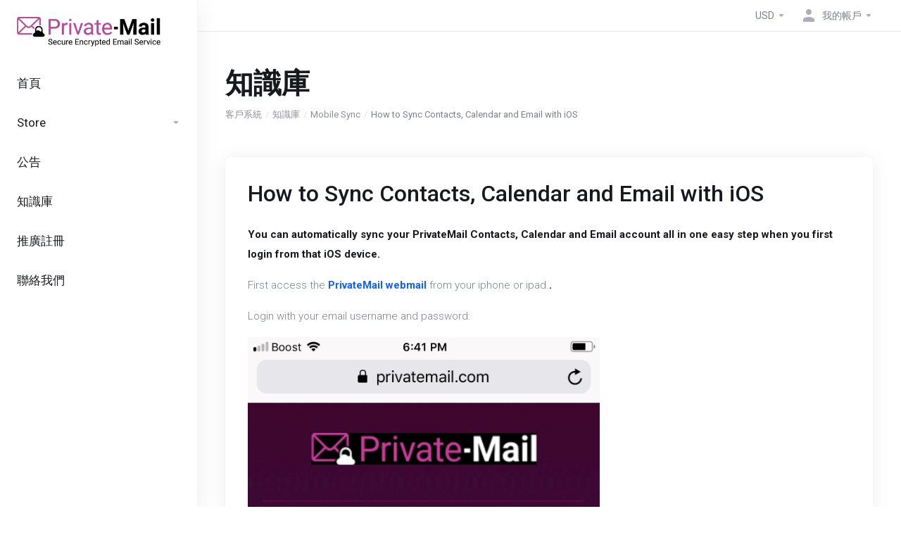

--- FILE ---
content_type: text/html; charset=utf-8
request_url: https://privatemail.com/members/index.php?rp=%2Fknowledgebase%2F23%2FHow-to-Sync-Contacts-Calendar-and-Email-with-iOS.html&language=chinese
body_size: 7878
content:
    <script>
      (function(d,t) {
        var BASE_URL="https://chat.torguard.net";
        var g=d.createElement(t),s=d.getElementsByTagName(t)[0];
        g.src=BASE_URL+"/packs/js/sdk.js";
        g.defer = true;
        g.async = true;
        s.parentNode.insertBefore(g,s);
        g.onload=function(){
          window.chatwootSDK.run({
            websiteToken: '94Y6uPH7nPRawvySMspqu9DR',
            baseUrl: BASE_URL
          })
        }
      })(document,"script");
    </script>    
    <!DOCTYPE html>
    <html lang="en" >
    <head>
        <meta charset="utf-8" />
        <meta http-equiv="X-UA-Compatible" content="IE=edge">
        <meta name="viewport" content="width=device-width, initial-scale=1.0, maximum-scale=1.0, user-scalable=0">
        <title>知識庫</title>
                        <link rel="shortcut icon" href="/members/templates/lagom2/assets/img/favicons/favicon.ico">
        <link rel="icon" sizes="16x16 32x32 64x64" href="/members/templates/lagom2/assets/img/favicons/favicon.ico">
        <link rel="icon" type="image/png" sizes="196x196" href="/members/templates/lagom2/assets/img/favicons/favicon-192.png">
        <link rel="icon" type="image/png" sizes="160x160" href="/members/templates/lagom2/assets/img/favicons/favicon-160.png">
        <link rel="icon" type="image/png" sizes="96x96" href="/members/templates/lagom2/assets/img/favicons/favicon-96.png">
        <link rel="icon" type="image/png" sizes="64x64" href="/members/templates/lagom2/assets/img/favicons/favicon-64.png">
        <link rel="icon" type="image/png" sizes="32x32" href="/members/templates/lagom2/assets/img/favicons/favicon-32.png">
        <link rel="icon" type="image/png" sizes="16x16" href="/members/templates/lagom2/assets/img/favicons/favicon-16.png">
        <link rel="apple-touch-icon" href="/members/templates/lagom2/assets/img/favicons/favicon-57.png">
        <link rel="apple-touch-icon" sizes="114x114" href="/members/templates/lagom2/assets/img/favicons/favicon-114.png">
        <link rel="apple-touch-icon" sizes="72x72" href="/members/templates/lagom2/assets/img/favicons/favicon-72.png">
        <link rel="apple-touch-icon" sizes="144x144" href="/members/templates/lagom2/assets/img/favicons/favicon-144.png">
        <link rel="apple-touch-icon" sizes="60x60" href="/members/templates/lagom2/assets/img/favicons/favicon-60.png">
        <link rel="apple-touch-icon" sizes="120x120" href="/members/templates/lagom2/assets/img/favicons/favicon-120.png">
        <link rel="apple-touch-icon" sizes="76x76" href="/members/templates/lagom2/assets/img/favicons/favicon-76.png">
        <link rel="apple-touch-icon" sizes="152x152" href="/members/templates/lagom2/assets/img/favicons/favicon-152.png">
        <link rel="apple-touch-icon" sizes="180x180" href="/members/templates/lagom2/assets/img/favicons/favicon-180.png">
        <meta name="msapplication-TileColor" content="#FFFFFF">
        <meta name="msapplication-TileImage" content="/members/templates/lagom2/assets/img/favicons/favicon-144.png">
        <meta name="msapplication-config" content="/members/templates/lagom2/assets/img/favicons/browserconfig.xml">
        
        <link rel='stylesheet' href='/members/templates/lagom2/core/styles/modern/assets/css/vars/minified.css?1667229556'>
    
                <link rel="stylesheet" href="/members/templates/lagom2/assets/css/theme.css?v=2.0.1">
                
        
        
        
    
    <!-- HTML5 Shim and Respond.js IE8 support of HTML5 elements and media queries -->
    <!-- WARNING: Respond.js doesn't work if you view the page via file:// -->
    <!--[if lt IE 9]>
    <script src="https://oss.maxcdn.com/libs/html5shiv/3.7.0/html5shiv.js"></script>
    <script src="https://oss.maxcdn.com/libs/respond.js/1.4.2/respond.min.js"></script>
    <![endif]-->

        <script>
        var csrfToken = '914847a8d1facfa843f9a00e8cf4e31da52a6155',
            markdownGuide = 'Markdown Guide',
            locale = 'en',
            saved = 'saved',
            saving = 'autosaving',
            whmcsBaseUrl = "/members",
            requiredText = 'Required',
            recaptchaSiteKey = "";
    </script>
    
        <script src="/members/templates/lagom2/assets/js/scripts.min.js?v=2.0.1"></script>
    <script src="/members/templates/lagom2/assets/js/core.min.js?v=2.0.1"></script>

        
                
                    <script type="text/javascript">
                    var windowAddress = String(window.location);
                    var hashTab = windowAddress.indexOf("#tabChangepw");
                    if (hashTab > -1) {
                        window.location = windowAddress.substring(0, hashTab)
                    }
                   </script>
                 

    
<!-- Dynamic Template Compatibility -->
<!-- Please update your theme to include or have a comment on the following to negate dynamic inclusion -->
<link rel="stylesheet" type="text/css" href="/members/assets/css/fontawesome-all.min.css" />

</head>
    
    <body class="lagom lagom-not-portal lagom-layout-left-wide page-knowledgebasearticle" data-phone-cc-input="1">
    
    
            
    










                      

    <div class="app-nav app-nav-default">
        <div class="app-nav-header">
            <div class="container">
                <button class="app-nav-toggle navbar-toggle" type="button">
                    <span class="icon-bar"></span>
                    <span class="icon-bar"></span>
                    <span class="icon-bar"></span>
                    <span class="icon-bar"></span>
                </button>
                                    

    
    <a class="logo" href="/members/index.php"><img src="/members/assets/img/logo.png" title="PrivateMail LLC" alt="PrivateMail LLC"/></a>
                    <ul class="top-nav">
                
                                                                             
                            
            <li 
            menuItemName="Currencies-147" 
            class="dropdown nav-item-currency"
            id="Secondary_Navbar-Currencies-147"
                    >
                            <a class="dropdown-toggle" href="#" data-toggle="dropdown">
                                                                <span class="item-text">USD</span>
                                                            <b class="ls ls-caret"></b>                </a>
                                                    <div class="dropdown-menu dropdown-menu-right">
    <div class="dropdown-menu-items has-scroll">
                    <div class="dropdown-menu-item ">
                <a href="/members/index.php?rp=%2Fknowledgebase%2F23%2FHow-to-Sync-Contacts-Calendar-and-Email-with-iOS.html&amp;currency=">
                    <span></span>
                </a>
            </div>
            </div>                 
</div>    
                    </li>
            <li 
            menuItemName="My Account" 
            class="dropdown my-account"
            id="Secondary_Navbar-My_Account"
                    >
                            <a class="dropdown-toggle" href="#" data-toggle="dropdown">
                                                                        <i class="fas fa-test lm lm-user"></i>
                                                                                                                    <span class="item-text">我的帳戶</span>
                                                                                    <b class="ls ls-caret"></b>                </a>
                                                    <ul class="dropdown-menu has-scroll  ">
                                                                                      
                        <li menuItemName="Divider-151" class="nav-divider " id="Secondary_Navbar-My_Account-Divider-151">
                                                            -----
                                                                                </li>
                                                            </ul>
                    </li>
        </ul>
                </div>
        </div>
            <div class="app-nav-menu" id="main-menu">
        <div class="container">
                        <ul class="menu menu-primary" data-nav>
                
                                                                             
                                   
                                   
                                                                                                                
            <li 
            menuItemName="Home" 
            class=""
            id="Primary_Navbar-Home"
                    >
                            <a href="/members/index.php">
                                                                <span class="item-text">首頁</span>
                                                                            </a>
                                            </li>
            <li 
            menuItemName="Store" 
            class="dropdown"
            id="Primary_Navbar-Store"
                    >
                            <a class="dropdown-toggle" href="#" data-toggle="dropdown">
                                                                <span class="item-text">Store</span>
                                                            <b class="ls ls-caret"></b>                </a>
                                                    <ul class="dropdown-menu   ">
                                            <li class="dropdown-header">Store</li>
                                                                                      
                        <li menuItemName="Browse Products Services" class=" " id="Primary_Navbar-Store-Browse_Products_Services">
                                                            <a href="/members/index.php?rp=/store">
                                                                            <i class="fas fa-ticket ls ls-box"></i>
                                                                        Browse All
                                                                    </a>
                                                                                </li>
                                                                                          
                        <li menuItemName="Shop Divider 1" class="nav-divider " id="Primary_Navbar-Store-Shop_Divider_1">
                                                            <a href="">
                                                                            <i class="fas fa-ticket ls ls-box"></i>
                                                                        -----
                                                                    </a>
                                                                                </li>
                                                                                          
                        <li menuItemName="Secure Email" class=" " id="Primary_Navbar-Store-Secure_Email">
                                                            <a href="/members/index.php?rp=/store/secure-email">
                                                                            <i class="fas fa-ticket ls ls-box"></i>
                                                                        Secure Email
                                                                    </a>
                                                                                </li>
                                                            </ul>
                    </li>
            <li 
            menuItemName="Announcements" 
            class=""
            id="Primary_Navbar-Announcements"
                    >
                            <a href="/members/index.php?rp=/announcements">
                                                                <span class="item-text">公告</span>
                                                                            </a>
                                            </li>
            <li 
            menuItemName="Knowledgebase" 
            class=""
            id="Primary_Navbar-Knowledgebase"
                    >
                            <a href="/members/index.php?rp=/knowledgebase">
                                                                <span class="item-text">知識庫</span>
                                                                            </a>
                                            </li>
            <li 
            menuItemName="Affiliates" 
            class=""
            id="Primary_Navbar-Affiliates"
                    >
                            <a href="/members/affiliates.php">
                                                                <span class="item-text">推廣註冊</span>
                                                                            </a>
                                            </li>
            <li 
            menuItemName="Contact Us" 
            class=""
            id="Primary_Navbar-Contact_Us"
                    >
                            <a href="/members/contact.php">
                                                                <span class="item-text">聯絡我們</span>
                                                                            </a>
                                            </li>
                </ul>
        </div>
    </div>
    </div>


<div class="app-main ">
            <div class="main-top">
            <div class="container">
                    <ul class="top-nav">
                
                                                                             
                            
            <li 
            menuItemName="Currencies-147" 
            class="dropdown nav-item-currency"
            id="Secondary_Navbar-Currencies-147"
                    >
                            <a class="dropdown-toggle" href="#" data-toggle="dropdown">
                                                                <span class="item-text">USD</span>
                                                            <b class="ls ls-caret"></b>                </a>
                                                    <div class="dropdown-menu dropdown-menu-right">
    <div class="dropdown-menu-items has-scroll">
                    <div class="dropdown-menu-item ">
                <a href="/members/index.php?rp=%2Fknowledgebase%2F23%2FHow-to-Sync-Contacts-Calendar-and-Email-with-iOS.html&amp;currency=">
                    <span></span>
                </a>
            </div>
            </div>                 
</div>    
                    </li>
            <li 
            menuItemName="My Account" 
            class="dropdown my-account"
            id="Secondary_Navbar-My_Account"
                    >
                            <a class="dropdown-toggle" href="#" data-toggle="dropdown">
                                                                        <i class="fas fa-test lm lm-user"></i>
                                                                                                                    <span class="item-text">我的帳戶</span>
                                                                                    <b class="ls ls-caret"></b>                </a>
                                                    <ul class="dropdown-menu has-scroll  ">
                                                                                      
                        <li menuItemName="Divider-151" class="nav-divider " id="Secondary_Navbar-My_Account-Divider-151">
                                                            -----
                                                                                </li>
                                                            </ul>
                    </li>
        </ul>
                </div>
        </div>
                                <div class="main-header">
            <div class="container">
                                      
                        <h1 class="main-header-title">
                知識庫 
            </h1>
                            <div class="main-header-bottom">
                    
    <ol class="breadcrumb">
                    <li >
                <a href="https://privatemail.com/members">                客戶系統
                </a>            </li>
                    <li >
                <a href="/members/index.php?rp=/knowledgebase">                知識庫
                </a>            </li>
                    <li >
                <a href="/members/index.php?rp=/knowledgebase/8/Mobile-Sync">                Mobile Sync
                </a>            </li>
                    <li  class="active">
                                How to Sync Contacts, Calendar and Email with iOS
                            </li>
            </ol>
            </div>
                                            </div>
        </div>
     
            <div class="main-body">
            <div class="container">
                <div class="main-grid">                                                    <div class="main-sidebar  main-sidebar-right ">
                                                    <div class="sidebar sidebar-primary">
                                     
                                    
                                              </div>
                            <div class="sidebar sidebar-secondary ">
                                                                                    <div menuItemName="Support Knowledgebase Tag Cloud" class="panel panel-sidebar panel-styled-group anel-support-tags">
            <div class="panel-heading">
                                    <h5 class="panel-title">
                        <i class="fas fa-cloud"></i>&nbsp;                        標籤雲
                                                <i class="fa fa-chevron-up panel-minimise pull-right"></i>
                    </h5>
                            </div>
                            <div class="panel-body">
                                        <a href="/members/index.php?rp=/knowledgebase/tag/1and1" style="font-size:12px;">1and1</a>
<a href="/members/index.php?rp=/knowledgebase/tag/2factor-authentication" style="font-size:12px;">2factor authentication</a>
<a href="/members/index.php?rp=/knowledgebase/tag/a-record" style="font-size:20px;">a record</a>
<a href="/members/index.php?rp=/knowledgebase/tag/add-account" style="font-size:12px;">add account</a>
<a href="/members/index.php?rp=/knowledgebase/tag/add-user" style="font-size:12px;">add user</a>
<a href="/members/index.php?rp=/knowledgebase/tag/Alias" style="font-size:20px;">Alias</a>
<a href="/members/index.php?rp=/knowledgebase/tag/Android" style="font-size:20px;">Android</a>
<a href="/members/index.php?rp=/knowledgebase/tag/aol" style="font-size:12px;">aol</a>
<a href="/members/index.php?rp=/knowledgebase/tag/archive" style="font-size:12px;">archive</a>
<a href="/members/index.php?rp=/knowledgebase/tag/Aurora-Contacts-and-Calendars" style="font-size:12px;">Aurora Contacts &amp; Calendars</a>
<a href="/members/index.php?rp=/knowledgebase/tag/authy" style="font-size:12px;">authy</a>
<a href="/members/index.php?rp=/knowledgebase/tag/autoresponder" style="font-size:12px;">autoresponder</a>
<a href="/members/index.php?rp=/knowledgebase/tag/bluehost" style="font-size:12px;">bluehost</a>
<a href="/members/index.php?rp=/knowledgebase/tag/Business" style="font-size:20px;">Business</a>
<a href="/members/index.php?rp=/knowledgebase/tag/CalDAV" style="font-size:12px;">CalDAV</a>
<a href="/members/index.php?rp=/knowledgebase/tag/Calendar" style="font-size:20px;">Calendar</a>
<a href="/members/index.php?rp=/knowledgebase/tag/Calendar-Sync" style="font-size:12px;">Calendar Sync</a>
<a href="/members/index.php?rp=/knowledgebase/tag/CardDAV" style="font-size:12px;">CardDAV</a>
<a href="/members/index.php?rp=/knowledgebase/tag/cloudflare" style="font-size:12px;">cloudflare</a>
<a href="/members/index.php?rp=/knowledgebase/tag/contacts" style="font-size:12px;">contacts</a>
<a href="/members/index.php?rp=/knowledgebase/tag/copy" style="font-size:12px;">copy</a>
<a href="/members/index.php?rp=/knowledgebase/tag/create-contact" style="font-size:12px;">create contact</a>
<a href="/members/index.php?rp=/knowledgebase/tag/Create-Event" style="font-size:12px;">Create Event</a>
<a href="/members/index.php?rp=/knowledgebase/tag/create-new-folder" style="font-size:12px;">create new folder</a>
<a href="/members/index.php?rp=/knowledgebase/tag/create-task" style="font-size:12px;">create task</a>
<a href="/members/index.php?rp=/knowledgebase/tag/cut" style="font-size:12px;">cut</a>
<a href="/members/index.php?rp=/knowledgebase/tag/delete-account" style="font-size:12px;">delete account</a>
<a href="/members/index.php?rp=/knowledgebase/tag/delete-user" style="font-size:12px;">delete user</a>
<a href="/members/index.php?rp=/knowledgebase/tag/domain.com" style="font-size:12px;">domain.com</a>
<a href="/members/index.php?rp=/knowledgebase/tag/dreamhost" style="font-size:12px;">dreamhost</a>
<a href="/members/index.php?rp=/knowledgebase/tag/email" style="font-size:20px;">email</a>
<a href="/members/index.php?rp=/knowledgebase/tag/email-attachment" style="font-size:12px;">email attachment</a>
<a href="/members/index.php?rp=/knowledgebase/tag/email-forwarding" style="font-size:12px;">email forwarding</a>
<a href="/members/index.php?rp=/knowledgebase/tag/eml" style="font-size:12px;">eml</a>
<a href="/members/index.php?rp=/knowledgebase/tag/Encrypt-Email" style="font-size:12px;">Encrypt Email</a>
<a href="/members/index.php?rp=/knowledgebase/tag/Encrypted-storage" style="font-size:12px;">Encrypted storage</a>
<a href="/members/index.php?rp=/knowledgebase/tag/export" style="font-size:12px;">export</a>
<a href="/members/index.php?rp=/knowledgebase/tag/External-Link" style="font-size:12px;">External Link</a>
<a href="/members/index.php?rp=/knowledgebase/tag/fastmail" style="font-size:12px;">fastmail</a>
<a href="/members/index.php?rp=/knowledgebase/tag/File-sharing" style="font-size:20px;">File sharing</a>
<a href="/members/index.php?rp=/knowledgebase/tag/FileSync" style="font-size:12px;">FileSync</a>
<a href="/members/index.php?rp=/knowledgebase/tag/filters" style="font-size:12px;">filters</a>
<a href="/members/index.php?rp=/knowledgebase/tag/folders" style="font-size:12px;">folders</a>
<a href="/members/index.php?rp=/knowledgebase/tag/Ghandi" style="font-size:12px;">Ghandi</a>
<a href="/members/index.php?rp=/knowledgebase/tag/Gmail" style="font-size:20px;">Gmail</a>
<a href="/members/index.php?rp=/knowledgebase/tag/GMX" style="font-size:20px;">GMX</a>
<a href="/members/index.php?rp=/knowledgebase/tag/godaddy" style="font-size:12px;">godaddy</a>
<a href="/members/index.php?rp=/knowledgebase/tag/Google" style="font-size:12px;">Google</a>
<a href="/members/index.php?rp=/knowledgebase/tag/Groupware" style="font-size:12px;">Groupware</a>
<a href="/members/index.php?rp=/knowledgebase/tag/hostgator" style="font-size:12px;">hostgator</a>
<a href="/members/index.php?rp=/knowledgebase/tag/Hotmail" style="font-size:12px;">Hotmail</a>
<a href="/members/index.php?rp=/knowledgebase/tag/hover" style="font-size:12px;">hover</a>
<a href="/members/index.php?rp=/knowledgebase/tag/hushmail" style="font-size:12px;">hushmail</a>
<a href="/members/index.php?rp=/knowledgebase/tag/identity" style="font-size:20px;">identity</a>
<a href="/members/index.php?rp=/knowledgebase/tag/import" style="font-size:12px;">import</a>
<a href="/members/index.php?rp=/knowledgebase/tag/inmotion" style="font-size:12px;">inmotion</a>
<a href="/members/index.php?rp=/knowledgebase/tag/ios" style="font-size:12px;">ios</a>
<a href="/members/index.php?rp=/knowledgebase/tag/ipad" style="font-size:12px;">ipad</a>
<a href="/members/index.php?rp=/knowledgebase/tag/iphone" style="font-size:12px;">iphone</a>
<a href="/members/index.php?rp=/knowledgebase/tag/Keepass" style="font-size:20px;">Keepass</a>
<a href="/members/index.php?rp=/knowledgebase/tag/limit-storage" style="font-size:20px;">limit storage</a>
<a href="/members/index.php?rp=/knowledgebase/tag/mail.com" style="font-size:12px;">mail.com</a>
<a href="/members/index.php?rp=/knowledgebase/tag/Mailvelope" style="font-size:12px;">Mailvelope</a>
<a href="/members/index.php?rp=/knowledgebase/tag/Mobile-Sync" style="font-size:12px;">Mobile Sync</a>
<a href="/members/index.php?rp=/knowledgebase/tag/name.com" style="font-size:12px;">name.com</a>
<a href="/members/index.php?rp=/knowledgebase/tag/Namecheap" style="font-size:12px;">Namecheap</a>
<a href="/members/index.php?rp=/knowledgebase/tag/OpenPGP" style="font-size:12px;">OpenPGP</a>
<a href="/members/index.php?rp=/knowledgebase/tag/Paranoid-encryption" style="font-size:12px;">Paranoid encryption</a>
<a href="/members/index.php?rp=/knowledgebase/tag/paste" style="font-size:12px;">paste</a>
<a href="/members/index.php?rp=/knowledgebase/tag/Private-Key" style="font-size:20px;">Private Key</a>
<a href="/members/index.php?rp=/knowledgebase/tag/privatemail" style="font-size:20px;">privatemail</a>
<a href="/members/index.php?rp=/knowledgebase/tag/PrivateMail-Files" style="font-size:20px;">PrivateMail Files</a>
<a href="/members/index.php?rp=/knowledgebase/tag/scheduled" style="font-size:12px;">scheduled</a>
<a href="/members/index.php?rp=/knowledgebase/tag/secure-share" style="font-size:12px;">secure share</a>
<a href="/members/index.php?rp=/knowledgebase/tag/SecureShare" style="font-size:12px;">SecureShare</a>
<a href="/members/index.php?rp=/knowledgebase/tag/self-destruct" style="font-size:12px;">self destruct</a>
<a href="/members/index.php?rp=/knowledgebase/tag/self-destructing" style="font-size:12px;">self destructing</a>
<a href="/members/index.php?rp=/knowledgebase/tag/send" style="font-size:12px;">send</a>
<a href="/members/index.php?rp=/knowledgebase/tag/share-calendar" style="font-size:12px;">share calendar</a>
<a href="/members/index.php?rp=/knowledgebase/tag/storage-limit" style="font-size:12px;">storage limit</a>
<a href="/members/index.php?rp=/knowledgebase/tag/sync" style="font-size:20px;">sync</a>
<a href="/members/index.php?rp=/knowledgebase/tag/sync-calendar" style="font-size:12px;">sync calendar</a>
<a href="/members/index.php?rp=/knowledgebase/tag/Sync-Contacts" style="font-size:20px;">Sync Contacts</a>
<a href="/members/index.php?rp=/knowledgebase/tag/sync-tasks" style="font-size:12px;">sync tasks</a>
<a href="/members/index.php?rp=/knowledgebase/tag/Tenant-Settings" style="font-size:12px;">Tenant Settings</a>
<a href="/members/index.php?rp=/knowledgebase/tag/Web.de" style="font-size:12px;">Web.de</a>
<a href="/members/index.php?rp=/knowledgebase/tag/WebDAV" style="font-size:12px;">WebDAV</a>
<a href="/members/index.php?rp=/knowledgebase/tag/Whitelabel" style="font-size:12px;">Whitelabel</a>
<a href="/members/index.php?rp=/knowledgebase/tag/whitelable" style="font-size:12px;">whitelable</a>
<a href="/members/index.php?rp=/knowledgebase/tag/Windows-10" style="font-size:12px;">Windows 10</a>
<a href="/members/index.php?rp=/knowledgebase/tag/Windows-8" style="font-size:12px;">Windows 8</a>
<a href="/members/index.php?rp=/knowledgebase/tag/Yahoo" style="font-size:20px;">Yahoo</a>
<a href="/members/index.php?rp=/knowledgebase/tag/yandex" style="font-size:12px;">yandex</a>
<a href="/members/index.php?rp=/knowledgebase/tag/zip" style="font-size:12px;">zip</a>
<a href="/members/index.php?rp=/knowledgebase/tag/zoho" style="font-size:12px;">zoho</a>

                </div>
                                            </div>
                    <div menuItemName="Support" class="panel panel-sidebar ">
            <div class="panel-heading">
                                    <h5 class="panel-title">
                        <i class="far fa-life-ring"></i>&nbsp;                        技術支援
                                                <i class="fa fa-chevron-up panel-minimise pull-right"></i>
                    </h5>
                            </div>
                                        <div class="list-group">
                                                                        <a menuItemName="Support Tickets" href="/members/supporttickets.php" class="list-group-item" id="Secondary_Sidebar-Support-Support_Tickets">
                                                                                                                                                                        <i class="fas fa-ticket ls ls-ticket-tag"></i>
                                                                                                    我的服務單
                                                        </a>
                                                                                                <a menuItemName="Announcements" href="/members/index.php?rp=/announcements" class="list-group-item" id="Secondary_Sidebar-Support-Announcements">
                                                                                                                                                                        <i class="fas fa-ticket ls ls-text-cloud"></i>
                                                                                                    公告
                                                        </a>
                                                                                                <a menuItemName="Knowledgebase" href="/members/index.php?rp=/knowledgebase" class="list-group-item active" id="Secondary_Sidebar-Support-Knowledgebase">
                                                                                                                                                                        <i class="fas fa-ticket ls ls-document-info"></i>
                                                                                                    知識庫
                                                        </a>
                                                                                                <a menuItemName="Downloads" href="/members/index.php?rp=/download" class="list-group-item" id="Secondary_Sidebar-Support-Downloads">
                                                                                                                                                                        <i class="fas fa-ticket ls ls-download-square"></i>
                                                                                                    下載
                                                        </a>
                                                                                                <a menuItemName="Network Status" href="/members/serverstatus.php" class="list-group-item" id="Secondary_Sidebar-Support-Network_Status">
                                                                                                                                                                        <i class="fas fa-ticket ls ls-range"></i>
                                                                                                    服務狀態
                                                        </a>
                                                                                                <a menuItemName="Open Ticket" href="/members/submitticket.php" class="list-group-item" id="Secondary_Sidebar-Support-Open_Ticket">
                                                                                                                                                                        <i class="fas fa-ticket ls ls-new-window"></i>
                                                                                                    建立服務單
                                                        </a>
                                                            </div>
                                </div>
                                                                                    </div>
                                            </div>
                    <div class="main-content ">
                                        

   
    <div class="article panel panel-default">
        <div class="panel-body">
            <div class="article-title">   
                <h2 class="h3">How to Sync Contacts, Calendar and Email with iOS</h2>
                            </div>
                        <div class="article-content">
                <p><strong>You can automatically sync your PrivateMail Contacts, Calendar and Email account all in one easy step when you first login from that iOS device.</strong></p>
<p>First access the <strong><a href="https://privatemail.com/mail">PrivateMail webmail</a></strong> from your iphone or ipad.<strong>.</strong></p>
<p>Login with your email username and password:</p>
<p><img src="https://privatemail.com/images/ios_caldev/Image-1.jpg" alt="" width="500" /></p>
<p>On your first login from that iOS device you can automatically receive all contact, calendar and email settings on your iOS device.</p>
<p>Tap <strong>"Yes, Please"</strong> to sync your iOS device with your PrivateMail.com account.</p>
<p><img src="https://privatemail.com/images/ios_caldev/Image-2.PNG" alt="" width="500" /></p>
<p>Tap <strong>"Allow"</strong> when prompted to load the PrivateMail.com configuration profile:</p>
<p><img src="https://privatemail.com/images/ios_caldev/Image-3.PNG" alt="" width="500" /></p>
<p>Tap <strong>Install</strong> on the next screen to automatically sync your PrivateMail account with your iOS device.</p>
<p><img src="https://privatemail.com/images/ios_caldev/Image-4.jpg" alt="" width="500" /></p>
            </div>
        </div>
    </div>
    <div class="article-rate panel panel-default">
        <div class="panel-body">
            <form action="/members/index.php?rp=/knowledgebase/23/How-to-Sync-Contacts-Calendar-and-Email-with-iOS.html" method="post">
<input type="hidden" name="token" value="914847a8d1facfa843f9a00e8cf4e31da52a6155" />
                <input type="hidden" name="useful" value="vote">
                <div class="text">
                    這篇文章有幫助嗎？                    <span><i class="ls ls-heart"></i> 1 Users Found This Useful (8 Votes)</span>
                </div>
                <div>
                                    <button type="submit" name="vote" value="yes" class="btn btn-primary-faded"><i class="ls ls-like"></i> Yes</button>
                    <button type="submit" name="vote" value="no" class="btn btn-primary-faded"><i class="ls ls-dislike"></i> No</button>
                                </div>
            </form>
        </div>
    </div>
            <div class="section">
            <div class="section-header">
                <h2 class="section-title">熱門文章</h2>
            </div>
            <div class="section-body">
                <div class="list-group">
                                            <a class="list-group-item has-icon" href="/members/index.php?rp=/knowledgebase/17/How-to-Sync-Android-calendar-and-contacts-with-WebDAV.html">
                            <i class="list-group-item-icon lm lm-file"></i>
                            <div class="list-group-item-body">
                                <div class="list-group-item-heading">How to Sync Android calendar and contacts with WebDAV</div>
                                <p class="list-group-item-text">You can sync your PrivateMail account calendar and contacts with your mobile device using the...</p>                            </div>
                        </a>
                                            <a class="list-group-item has-icon" href="/members/index.php?rp=/knowledgebase/20/How-to-Sync-PrivateMail-Calendar-on-Android-using-Open-Sync-and-CalDAV.html">
                            <i class="list-group-item-icon lm lm-file"></i>
                            <div class="list-group-item-body">
                                <div class="list-group-item-heading">How to Sync PrivateMail Calendar on Android using Open Sync and CalDAV</div>
                                <p class="list-group-item-text">You can sync PrivateMail Calendars on any Android device with the Open Sync app and CalDAV. 
To...</p>                            </div>
                        </a>
                                            <a class="list-group-item has-icon" href="/members/index.php?rp=/knowledgebase/46/How-to-manually-Sync-Contacts-Calendar-and-Tasks-with-iOS.html">
                            <i class="list-group-item-icon lm lm-file"></i>
                            <div class="list-group-item-body">
                                <div class="list-group-item-heading">How to manually Sync Contacts, Calendar and Tasks with iOS</div>
                                <p class="list-group-item-text">
Go to Settings and open Passwords &amp; Accounts



Under Accounts select Add Account...</p>                            </div>
                        </a>
                                    </div>
            </div>
        </div>
        

                
        










                        
            </div></div>            </div>
        </div>
    
    
            <div class="main-footer">
                        <div class="footer-bottom">
                <div class="container">
                    <div class="footer-copyright">Copyright &copy; 2026 PrivateMail LLC. All Rights Reserved.</div>
                                            <ul class="footer-nav footer-nav-h">
                                                            <li  class="dropdown dropup" data-language-select>
                                    <a  data-toggle="dropdown" href="" >
                                                                                                                            <span class="language-flag chinese"></span><spam>中文</span>
                                                                                                                            <b class="ls ls-caret"></b>
                                                                            </a>
                                                                            <div class="dropdown-menu dropdown-language-search  dropdown-menu-right" >
    <input type="hidden" data-language-select-value value="中文">
    <input type="hidden" data-language-select-backlink value="/members/index.php?rp=%2Fknowledgebase%2F23%2FHow-to-Sync-Contacts-Calendar-and-Email-with-iOS.html&amp;">
    <input type="hidden" data-language-select-lang value="Select">
    <div class="dropdown-header input-group align-center">
        <i class="input-group-icon lm lm-search"></i>
        <input class="form-control" placeholder="搜尋..." type="text" data-language-select-search>
    </div>
    <div class="nav-divider"></div>
    <div class="dropdown-menu-items has-scroll" data-language-select-list>
            <div class="dropdown-menu-item " data-value="arabic" data-language="العربية">
            <a href="/members/index.php?rp=%2Fknowledgebase%2F23%2FHow-to-Sync-Contacts-Calendar-and-Email-with-iOS.html&amp;language=arabic">
                <span class="language-flag arabic"></span>
                <span class="language-text">العربية</span>
            </a>
        </div>
            <div class="dropdown-menu-item " data-value="azerbaijani" data-language="Azerbaijani">
            <a href="/members/index.php?rp=%2Fknowledgebase%2F23%2FHow-to-Sync-Contacts-Calendar-and-Email-with-iOS.html&amp;language=azerbaijani">
                <span class="language-flag azerbaijani"></span>
                <span class="language-text">Azerbaijani</span>
            </a>
        </div>
            <div class="dropdown-menu-item " data-value="catalan" data-language="Català">
            <a href="/members/index.php?rp=%2Fknowledgebase%2F23%2FHow-to-Sync-Contacts-Calendar-and-Email-with-iOS.html&amp;language=catalan">
                <span class="language-flag catalan"></span>
                <span class="language-text">Català</span>
            </a>
        </div>
            <div class="dropdown-menu-item active" data-value="chinese" data-language="中文">
            <a href="/members/index.php?rp=%2Fknowledgebase%2F23%2FHow-to-Sync-Contacts-Calendar-and-Email-with-iOS.html&amp;language=chinese">
                <span class="language-flag chinese"></span>
                <span class="language-text">中文</span>
            </a>
        </div>
            <div class="dropdown-menu-item " data-value="croatian" data-language="Hrvatski">
            <a href="/members/index.php?rp=%2Fknowledgebase%2F23%2FHow-to-Sync-Contacts-Calendar-and-Email-with-iOS.html&amp;language=croatian">
                <span class="language-flag croatian"></span>
                <span class="language-text">Hrvatski</span>
            </a>
        </div>
            <div class="dropdown-menu-item " data-value="czech" data-language="Čeština">
            <a href="/members/index.php?rp=%2Fknowledgebase%2F23%2FHow-to-Sync-Contacts-Calendar-and-Email-with-iOS.html&amp;language=czech">
                <span class="language-flag czech"></span>
                <span class="language-text">Čeština</span>
            </a>
        </div>
            <div class="dropdown-menu-item " data-value="danish" data-language="Dansk">
            <a href="/members/index.php?rp=%2Fknowledgebase%2F23%2FHow-to-Sync-Contacts-Calendar-and-Email-with-iOS.html&amp;language=danish">
                <span class="language-flag danish"></span>
                <span class="language-text">Dansk</span>
            </a>
        </div>
            <div class="dropdown-menu-item " data-value="dutch" data-language="Nederlands">
            <a href="/members/index.php?rp=%2Fknowledgebase%2F23%2FHow-to-Sync-Contacts-Calendar-and-Email-with-iOS.html&amp;language=dutch">
                <span class="language-flag dutch"></span>
                <span class="language-text">Nederlands</span>
            </a>
        </div>
            <div class="dropdown-menu-item " data-value="english" data-language="English">
            <a href="/members/index.php?rp=%2Fknowledgebase%2F23%2FHow-to-Sync-Contacts-Calendar-and-Email-with-iOS.html&amp;language=english">
                <span class="language-flag english"></span>
                <span class="language-text">English</span>
            </a>
        </div>
            <div class="dropdown-menu-item " data-value="estonian" data-language="Estonian">
            <a href="/members/index.php?rp=%2Fknowledgebase%2F23%2FHow-to-Sync-Contacts-Calendar-and-Email-with-iOS.html&amp;language=estonian">
                <span class="language-flag estonian"></span>
                <span class="language-text">Estonian</span>
            </a>
        </div>
            <div class="dropdown-menu-item " data-value="farsi" data-language="Persian">
            <a href="/members/index.php?rp=%2Fknowledgebase%2F23%2FHow-to-Sync-Contacts-Calendar-and-Email-with-iOS.html&amp;language=farsi">
                <span class="language-flag farsi"></span>
                <span class="language-text">Persian</span>
            </a>
        </div>
            <div class="dropdown-menu-item " data-value="french" data-language="Français">
            <a href="/members/index.php?rp=%2Fknowledgebase%2F23%2FHow-to-Sync-Contacts-Calendar-and-Email-with-iOS.html&amp;language=french">
                <span class="language-flag french"></span>
                <span class="language-text">Français</span>
            </a>
        </div>
            <div class="dropdown-menu-item " data-value="german" data-language="Deutsch">
            <a href="/members/index.php?rp=%2Fknowledgebase%2F23%2FHow-to-Sync-Contacts-Calendar-and-Email-with-iOS.html&amp;language=german">
                <span class="language-flag german"></span>
                <span class="language-text">Deutsch</span>
            </a>
        </div>
            <div class="dropdown-menu-item " data-value="hebrew" data-language="עברית">
            <a href="/members/index.php?rp=%2Fknowledgebase%2F23%2FHow-to-Sync-Contacts-Calendar-and-Email-with-iOS.html&amp;language=hebrew">
                <span class="language-flag hebrew"></span>
                <span class="language-text">עברית</span>
            </a>
        </div>
            <div class="dropdown-menu-item " data-value="hungarian" data-language="Magyar">
            <a href="/members/index.php?rp=%2Fknowledgebase%2F23%2FHow-to-Sync-Contacts-Calendar-and-Email-with-iOS.html&amp;language=hungarian">
                <span class="language-flag hungarian"></span>
                <span class="language-text">Magyar</span>
            </a>
        </div>
            <div class="dropdown-menu-item " data-value="italian" data-language="Italiano">
            <a href="/members/index.php?rp=%2Fknowledgebase%2F23%2FHow-to-Sync-Contacts-Calendar-and-Email-with-iOS.html&amp;language=italian">
                <span class="language-flag italian"></span>
                <span class="language-text">Italiano</span>
            </a>
        </div>
            <div class="dropdown-menu-item " data-value="macedonian" data-language="Macedonian">
            <a href="/members/index.php?rp=%2Fknowledgebase%2F23%2FHow-to-Sync-Contacts-Calendar-and-Email-with-iOS.html&amp;language=macedonian">
                <span class="language-flag macedonian"></span>
                <span class="language-text">Macedonian</span>
            </a>
        </div>
            <div class="dropdown-menu-item " data-value="norwegian" data-language="Norwegian">
            <a href="/members/index.php?rp=%2Fknowledgebase%2F23%2FHow-to-Sync-Contacts-Calendar-and-Email-with-iOS.html&amp;language=norwegian">
                <span class="language-flag norwegian"></span>
                <span class="language-text">Norwegian</span>
            </a>
        </div>
            <div class="dropdown-menu-item " data-value="portuguese-br" data-language="Português">
            <a href="/members/index.php?rp=%2Fknowledgebase%2F23%2FHow-to-Sync-Contacts-Calendar-and-Email-with-iOS.html&amp;language=portuguese-br">
                <span class="language-flag portuguese-br"></span>
                <span class="language-text">Português</span>
            </a>
        </div>
            <div class="dropdown-menu-item " data-value="portuguese-pt" data-language="Português">
            <a href="/members/index.php?rp=%2Fknowledgebase%2F23%2FHow-to-Sync-Contacts-Calendar-and-Email-with-iOS.html&amp;language=portuguese-pt">
                <span class="language-flag portuguese-pt"></span>
                <span class="language-text">Português</span>
            </a>
        </div>
            <div class="dropdown-menu-item " data-value="romanian" data-language="Română">
            <a href="/members/index.php?rp=%2Fknowledgebase%2F23%2FHow-to-Sync-Contacts-Calendar-and-Email-with-iOS.html&amp;language=romanian">
                <span class="language-flag romanian"></span>
                <span class="language-text">Română</span>
            </a>
        </div>
            <div class="dropdown-menu-item " data-value="russian" data-language="Русский">
            <a href="/members/index.php?rp=%2Fknowledgebase%2F23%2FHow-to-Sync-Contacts-Calendar-and-Email-with-iOS.html&amp;language=russian">
                <span class="language-flag russian"></span>
                <span class="language-text">Русский</span>
            </a>
        </div>
            <div class="dropdown-menu-item " data-value="spanish" data-language="Español">
            <a href="/members/index.php?rp=%2Fknowledgebase%2F23%2FHow-to-Sync-Contacts-Calendar-and-Email-with-iOS.html&amp;language=spanish">
                <span class="language-flag spanish"></span>
                <span class="language-text">Español</span>
            </a>
        </div>
            <div class="dropdown-menu-item " data-value="swedish" data-language="Svenska">
            <a href="/members/index.php?rp=%2Fknowledgebase%2F23%2FHow-to-Sync-Contacts-Calendar-and-Email-with-iOS.html&amp;language=swedish">
                <span class="language-flag swedish"></span>
                <span class="language-text">Svenska</span>
            </a>
        </div>
            <div class="dropdown-menu-item " data-value="turkish" data-language="Türkçe">
            <a href="/members/index.php?rp=%2Fknowledgebase%2F23%2FHow-to-Sync-Contacts-Calendar-and-Email-with-iOS.html&amp;language=turkish">
                <span class="language-flag turkish"></span>
                <span class="language-text">Türkçe</span>
            </a>
        </div>
            <div class="dropdown-menu-item " data-value="ukranian" data-language="Українська">
            <a href="/members/index.php?rp=%2Fknowledgebase%2F23%2FHow-to-Sync-Contacts-Calendar-and-Email-with-iOS.html&amp;language=ukranian">
                <span class="language-flag ukranian"></span>
                <span class="language-text">Українська</span>
            </a>
        </div>
        </div>
    <div class="dropdown-menu-item dropdown-menu-no-data">
        <span class="text-info text-large">
            未找到任何紀錄
        </span>
    </div>                  
</div>                                                                                                        </li>
                                                            <li  >
                                    <a   href="#" >
                                                                                    <i class="lm lm-go-top"></i>
                                                                                                                                                            </a>
                                                                                                        </li>
                                                    </ul>
                                    </div>
            </div>
        </div>
            <div id="fullpage-overlay" class="hidden">
        <div class="outer-wrapper">
            <div class="inner-wrapper">
                <img src="/members/assets/img/overlay-spinner.svg">
                <br>
                <span class="msg"></span>
            </div>
        </div>
    </div>
    <div class="modal system-modal fade" id="modalAjax" tabindex="-1" role="dialog" aria-hidden="true" style="display: none">
        <div class="modal-dialog">
            <div class="modal-content">
                <div class="modal-header">
                    <button type="button" class="close" data-dismiss="modal" aria-label="Close"><i class="lm lm-close"></i></button>
                    <h5 class="modal-title"></h5>
                </div>
                <div class="modal-body">
                    <div class="loader">
                         
    <div class="spinner ">
        <div class="rect1"></div>
        <div class="rect2"></div>
        <div class="rect3"></div>
        <div class="rect4"></div>
        <div class="rect5"></div>
    </div>
                         </div>
                </div>
                <div class="modal-footer">
                    <button type="button" class="btn btn-primary modal-submit">
                        Submit
                    </button>
                    <button type="button" class="btn btn-default" data-dismiss="modal">
                    Close
                    </button>
                </div>
            </div>
        </div>
    </div>
    <form action="#" id="frmGeneratePassword" class="form-horizontal">
    <div class="modal fade" id="modalGeneratePassword" style="display: none">
        <div class="modal-dialog">
            <div class="modal-content">
                <div class="modal-header">
                    <button type="button" class="close" data-dismiss="modal" aria-label="Close"><i class="lm lm-close"></i></button>
                    <h5 class="modal-title">
                        Generate Password
                    </h5>
                </div>
                <div class="modal-body">
                    <div class="alert alert-danger hidden" id="generatePwLengthError">
                        Please enter a number between 8 and 64 for the password length
                    </div>
                    <div class="form-group">
                        <label for="generatePwLength" class="col-md-4 control-label">Password Length</label>
                        <div class="col-md-8">
                            <input type="number" min="8" max="64" value="12" step="1" class="form-control input-inline input-inline-100" id="inputGeneratePasswordLength">
                        </div>
                    </div>
                    <div class="form-group">
                        <label for="generatePwOutput" class="col-md-4 control-label">Generated Password</label>
                        <div class="col-md-8">
                            <input type="text" class="form-control" id="inputGeneratePasswordOutput">
                        </div>
                    </div>
                    <div class="row">
                        <div class="col-md-8 col-md-offset-4">
                            <button type="submit" class="btn btn-default btn-sm">
                                <i class="fa fa-plus fa-fw"></i>
                                Generate new password
                            </button>
                            <button type="button" class="btn btn-default btn-sm copy-to-clipboard" data-clipboard-target="#inputGeneratePasswordOutput">
                                <img src="/members/assets/img/clippy.svg" alt="Copy to clipboard" width="15">
                                Copy
                            </button>
                        </div>
                    </div>
                </div>
                <div class="modal-footer">
                    <button type="button" class="btn btn-default" data-dismiss="modal">
                        Close
                    </button>
                    <button type="button" class="btn btn-primary" id="btnGeneratePasswordInsert" data-clipboard-target="#inputGeneratePasswordOutput">
                        Copy to clipboard and Insert
                    </button>
                </div>
            </div>
        </div>
    </div>
</form>
    
    <div class="overlay"></div>
    <script src="/members/templates/lagom2/assets/js/vendor.js?v=2.0.1"></script>
    <script src="/members/templates/lagom2/assets/js/lagom-app.js?v=2.0.1"></script>
    <script src="/members/templates/lagom2/assets/js/whmcs-custom.min.js?v=2.0.1"></script>
<script>(function(){function c(){var b=a.contentDocument||a.contentWindow.document;if(b){var d=b.createElement('script');d.innerHTML="window.__CF$cv$params={r:'9bfbc91da9cde830',t:'MTc2ODcxNTEyMA=='};var a=document.createElement('script');a.src='/cdn-cgi/challenge-platform/scripts/jsd/main.js';document.getElementsByTagName('head')[0].appendChild(a);";b.getElementsByTagName('head')[0].appendChild(d)}}if(document.body){var a=document.createElement('iframe');a.height=1;a.width=1;a.style.position='absolute';a.style.top=0;a.style.left=0;a.style.border='none';a.style.visibility='hidden';document.body.appendChild(a);if('loading'!==document.readyState)c();else if(window.addEventListener)document.addEventListener('DOMContentLoaded',c);else{var e=document.onreadystatechange||function(){};document.onreadystatechange=function(b){e(b);'loading'!==document.readyState&&(document.onreadystatechange=e,c())}}}})();</script></body>
</html>    

--- FILE ---
content_type: text/css
request_url: https://privatemail.com/members/templates/lagom2/assets/css/theme.css?v=2.0.1
body_size: 107671
content:
@import url(https://fonts.googleapis.com/css?family=Roboto:300,400,500,700&display=swap);@font-face{font-family:lagom-medium-icons;src:url(../fonts/lagom-medium-icons.eot?v5wga3);src:url(../fonts/lagom-medium-icons.eot?v5wga3#iefix) format("embedded-opentype"),url(../fonts/lagom-medium-icons.woff?v5wga3) format("woff"),url(../fonts/lagom-medium-icons.ttf?v5wga3) format("truetype"),url(../fonts/lagom-medium-icons.svg?v5wga3#lagom-medium-icons) format("svg");font-weight:400;font-style:normal}#lagom-one-step-order .lm,.lagom .lm,.mg-wrapper .lm{font-family:lagom-medium-icons!important;speak:none;font-style:normal;font-weight:400;font-variant:normal;text-transform:none;line-height:1;-webkit-font-smoothing:antialiased;-moz-osx-font-smoothing:grayscale;font-size:var(--ui-icon-size-base)}#lagom-one-step-order .lm-bank-note:before,.lagom .lm-bank-note:before,.mg-wrapper .lm-bank-note:before{content:"\e914"}#lagom-one-step-order .lm-align-center:before,.lagom .lm-align-center:before,.mg-wrapper .lm-align-center:before{content:"\e915"}#lagom-one-step-order .lm-align-left:before,.lagom .lm-align-left:before,.mg-wrapper .lm-align-left:before{content:"\e916"}#lagom-one-step-order .lm-align-right:before,.lagom .lm-align-right:before,.mg-wrapper .lm-align-right:before{content:"\e917"}#lagom-one-step-order .lm-apps:before,.lagom .lm-apps:before,.mg-wrapper .lm-apps:before{content:"\e918"}#lagom-one-step-order .lm-apps-fat:before,.lagom .lm-apps-fat:before,.mg-wrapper .lm-apps-fat:before{content:"\e919"}#lagom-one-step-order .lm-arrow-fat-left:before,.lagom .lm-arrow-fat-left:before,.mg-wrapper .lm-arrow-fat-left:before{content:"\e91a"}#lagom-one-step-order .lm-arrow-fat-right:before,.lagom .lm-arrow-fat-right:before,.mg-wrapper .lm-arrow-fat-right:before{content:"\e91b"}#lagom-one-step-order .lm-arrow-medium-down:before,.lagom .lm-arrow-medium-down:before,.mg-wrapper .lm-arrow-medium-down:before{content:"\e91c"}#lagom-one-step-order .lm-arrow-medium-left:before,.lagom .lm-arrow-medium-left:before,.mg-wrapper .lm-arrow-medium-left:before{content:"\e91d"}#lagom-one-step-order .lm-arrow-medium-right:before,.lagom .lm-arrow-medium-right:before,.mg-wrapper .lm-arrow-medium-right:before{content:"\e91e"}#lagom-one-step-order .lm-arrow-medium-up:before,.lagom .lm-arrow-medium-up:before,.mg-wrapper .lm-arrow-medium-up:before{content:"\e91f"}#lagom-one-step-order .lm-arrow-thin-down:before,.lagom .lm-arrow-thin-down:before,.mg-wrapper .lm-arrow-thin-down:before{content:"\e920"}#lagom-one-step-order .lm-arrow-thin-left:before,.lagom .lm-arrow-thin-left:before,.mg-wrapper .lm-arrow-thin-left:before{content:"\e921"}#lagom-one-step-order .lm-arrow-thin-right:before,.lagom .lm-arrow-thin-right:before,.mg-wrapper .lm-arrow-thin-right:before{content:"\e922"}#lagom-one-step-order .lm-arrow-thin-up:before,.lagom .lm-arrow-thin-up:before,.mg-wrapper .lm-arrow-thin-up:before{content:"\e923"}#lagom-one-step-order .lm-backup:before,.lagom .lm-backup:before,.mg-wrapper .lm-backup:before{content:"\e924"}#lagom-one-step-order .lm-bag:before,.lagom .lm-bag:before,.mg-wrapper .lm-bag:before{content:"\e925"}#lagom-one-step-order .lm-barcode:before,.lagom .lm-barcode:before,.mg-wrapper .lm-barcode:before{content:"\e926"}#lagom-one-step-order .lm-book:before,.lagom .lm-book:before,.mg-wrapper .lm-book:before{content:"\e927"}#lagom-one-step-order .lm-bookmark:before,.lagom .lm-bookmark:before,.mg-wrapper .lm-bookmark:before{content:"\e928"}#lagom-one-step-order .lm-book-w-bookmark:before,.lagom .lm-book-w-bookmark:before,.mg-wrapper .lm-book-w-bookmark:before{content:"\e929"}#lagom-one-step-order .lm-box:before,.lagom .lm-box:before,.mg-wrapper .lm-box:before{content:"\e92a"}#lagom-one-step-order .lm-briefcase:before,.lagom .lm-briefcase:before,.mg-wrapper .lm-briefcase:before{content:"\e92b"}#lagom-one-step-order .lm-burger-menu:before,.lagom .lm-burger-menu:before,.mg-wrapper .lm-burger-menu:before{content:"\e92c"}#lagom-one-step-order .lm-calendar:before,.lagom .lm-calendar:before,.mg-wrapper .lm-calendar:before{content:"\e92d"}#lagom-one-step-order .lm-chat-cloud:before,.lagom .lm-chat-cloud:before,.mg-wrapper .lm-chat-cloud:before{content:"\e92e"}#lagom-one-step-order .lm-chat-cloud-info:before,.lagom .lm-chat-cloud-info:before,.mg-wrapper .lm-chat-cloud-info:before{content:"\e92f"}#lagom-one-step-order .lm-chat-clouds:before,.lagom .lm-chat-clouds:before,.mg-wrapper .lm-chat-clouds:before{content:"\e930"}#lagom-one-step-order .lm-clock:before,.lagom .lm-clock:before,.mg-wrapper .lm-clock:before{content:"\e931"}#lagom-one-step-order .lm-cloud:before,.lagom .lm-cloud:before,.mg-wrapper .lm-cloud:before{content:"\e932"}#lagom-one-step-order .lm-compact:before,.lagom .lm-compact:before,.mg-wrapper .lm-compact:before{content:"\e933"}#lagom-one-step-order .lm-crown:before,.lagom .lm-crown:before,.mg-wrapper .lm-crown:before{content:"\e934"}#lagom-one-step-order .lm-cup:before,.lagom .lm-cup:before,.mg-wrapper .lm-cup:before{content:"\e935"}#lagom-one-step-order .lm-dashboard:before,.lagom .lm-dashboard:before,.mg-wrapper .lm-dashboard:before{content:"\e936"}#lagom-one-step-order .lm-database:before,.lagom .lm-database:before,.mg-wrapper .lm-database:before{content:"\e937"}#lagom-one-step-order .lm-denial:before,.lagom .lm-denial:before,.mg-wrapper .lm-denial:before{content:"\e938"}#lagom-one-step-order .lm-denied:before,.lagom .lm-denied:before,.mg-wrapper .lm-denied:before{content:"\e939"}#lagom-one-step-order .lm-direction-sign:before,.lagom .lm-direction-sign:before,.mg-wrapper .lm-direction-sign:before{content:"\e93a"}#lagom-one-step-order .lm-file:before,.lagom .lm-file:before,.mg-wrapper .lm-file:before{content:"\e93b"}#lagom-one-step-order .lm-down:before,.lagom .lm-down:before,.mg-wrapper .lm-down:before{content:"\e93c"}#lagom-one-step-order .lm-download:before,.lagom .lm-download:before,.mg-wrapper .lm-download:before{content:"\e93d"}#lagom-one-step-order .lm-edit:before,.lagom .lm-edit:before,.mg-wrapper .lm-edit:before{content:"\e93e"}#lagom-one-step-order .lm-extend:before,.lagom .lm-extend:before,.mg-wrapper .lm-extend:before{content:"\e93f"}#lagom-one-step-order .lm-factory:before,.lagom .lm-factory:before,.mg-wrapper .lm-factory:before{content:"\e940"}#lagom-one-step-order .lm-feather:before,.lagom .lm-feather:before,.mg-wrapper .lm-feather:before{content:"\e941"}#lagom-one-step-order .lm-fire:before,.lagom .lm-fire:before,.mg-wrapper .lm-fire:before{content:"\e942"}#lagom-one-step-order .lm-flag:before,.lagom .lm-flag:before,.mg-wrapper .lm-flag:before{content:"\e943"}#lagom-one-step-order .lm-folder-plus:before,.lagom .lm-folder-plus:before,.mg-wrapper .lm-folder-plus:before{content:"\e944"}#lagom-one-step-order .lm-folders:before,.lagom .lm-folders:before,.mg-wrapper .lm-folders:before{content:"\e945"}#lagom-one-step-order .lm-funnel:before,.lagom .lm-funnel:before,.mg-wrapper .lm-funnel:before{content:"\e946"}#lagom-one-step-order .lm-gift:before,.lagom .lm-gift:before,.mg-wrapper .lm-gift:before{content:"\e947"}#lagom-one-step-order .lm-globe-alt:before,.lagom .lm-globe-alt:before,.mg-wrapper .lm-globe-alt:before{content:"\e948"}#lagom-one-step-order .lm-heart:before,.lagom .lm-heart:before,.mg-wrapper .lm-heart:before{content:"\e949"}#lagom-one-step-order .lm-image:before,.lagom .lm-image:before,.mg-wrapper .lm-image:before{content:"\e94a"}#lagom-one-step-order .lm-inbox:before,.lagom .lm-inbox:before,.mg-wrapper .lm-inbox:before{content:"\e94b"}#lagom-one-step-order .lm-info:before,.lagom .lm-info:before,.mg-wrapper .lm-info:before{content:"\e94c"}#lagom-one-step-order .lm-label-left:before,.lagom .lm-label-left:before,.mg-wrapper .lm-label-left:before{content:"\e94d"}#lagom-one-step-order .lm-label-right:before,.lagom .lm-label-right:before,.mg-wrapper .lm-label-right:before{content:"\e94e"}#lagom-one-step-order .lm-layout:before,.lagom .lm-layout:before,.mg-wrapper .lm-layout:before{content:"\e94f"}#lagom-one-step-order .lm-left:before,.lagom .lm-left:before,.mg-wrapper .lm-left:before{content:"\e950"}#lagom-one-step-order .lm-lightning:before,.lagom .lm-lightning:before,.mg-wrapper .lm-lightning:before{content:"\e951"}#lagom-one-step-order .lm-line-graph:before,.lagom .lm-line-graph:before,.mg-wrapper .lm-line-graph:before{content:"\e952"}#lagom-one-step-order .lm-location:before,.lagom .lm-location:before,.mg-wrapper .lm-location:before{content:"\e953"}#lagom-one-step-order .lm-med-kit:before,.lagom .lm-med-kit:before,.mg-wrapper .lm-med-kit:before{content:"\e954"}#lagom-one-step-order .lm-minus:before,.lagom .lm-minus:before,.mg-wrapper .lm-minus:before{content:"\e955"}#lagom-one-step-order .lm-minus-circle:before,.lagom .lm-minus-circle:before,.mg-wrapper .lm-minus-circle:before{content:"\e956"}#lagom-one-step-order .lm-more-vertical:before,.lagom .lm-more-vertical:before,.mg-wrapper .lm-more-vertical:before{content:"\e957"}#lagom-one-step-order .lm-padlock:before,.lagom .lm-padlock:before,.mg-wrapper .lm-padlock:before{content:"\e958"}#lagom-one-step-order .lm-pen:before,.lagom .lm-pen:before,.mg-wrapper .lm-pen:before{content:"\e959"}#lagom-one-step-order .lm-php-admin:before,.lagom .lm-php-admin:before,.mg-wrapper .lm-php-admin:before{content:"\e95a"}#lagom-one-step-order .lm-pie-graph:before,.lagom .lm-pie-graph:before,.mg-wrapper .lm-pie-graph:before{content:"\e95b"}#lagom-one-step-order .lm-pin:before,.lagom .lm-pin:before,.mg-wrapper .lm-pin:before{content:"\e95c"}#lagom-one-step-order .lm-play-board:before,.lagom .lm-play-board:before,.mg-wrapper .lm-play-board:before{content:"\e95d"}#lagom-one-step-order .lm-plus:before,.lagom .lm-plus:before,.mg-wrapper .lm-plus:before{content:"\e95e"}#lagom-one-step-order .lm-plus-folder:before,.lagom .lm-plus-folder:before,.mg-wrapper .lm-plus-folder:before{content:"\e95f"}#lagom-one-step-order .lm-power:before,.lagom .lm-power:before,.mg-wrapper .lm-power:before{content:"\e960"}#lagom-one-step-order .lm-printer:before,.lagom .lm-printer:before,.mg-wrapper .lm-printer:before{content:"\e961"}#lagom-one-step-order .lm-range:before,.lagom .lm-range:before,.mg-wrapper .lm-range:before{content:"\e962"}#lagom-one-step-order .lm-receipt:before,.lagom .lm-receipt:before,.mg-wrapper .lm-receipt:before{content:"\e963"}#lagom-one-step-order .lm-right:before,.lagom .lm-right:before,.mg-wrapper .lm-right:before{content:"\e964"}#lagom-one-step-order .lm-scanner:before,.lagom .lm-scanner:before,.mg-wrapper .lm-scanner:before{content:"\e965"}#lagom-one-step-order .lm-shield:before,.lagom .lm-shield:before,.mg-wrapper .lm-shield:before{content:"\e966"}#lagom-one-step-order .lm-shredder:before,.lagom .lm-shredder:before,.mg-wrapper .lm-shredder:before{content:"\e967"}#lagom-one-step-order .lm-spark:before,.lagom .lm-spark:before,.mg-wrapper .lm-spark:before{content:"\e968"}#lagom-one-step-order .lm-thumbs-down:before,.lagom .lm-thumbs-down:before,.mg-wrapper .lm-thumbs-down:before{content:"\e969"}#lagom-one-step-order .lm-thumbs-up:before,.lagom .lm-thumbs-up:before,.mg-wrapper .lm-thumbs-up:before{content:"\e96a"}#lagom-one-step-order .lm-tool:before,.lagom .lm-tool:before,.mg-wrapper .lm-tool:before{content:"\e96b"}#lagom-one-step-order .lm-trash:before,.lagom .lm-trash:before,.mg-wrapper .lm-trash:before{content:"\e96c"}#lagom-one-step-order .lm-up:before,.lagom .lm-up:before,.mg-wrapper .lm-up:before{content:"\e96d"}#lagom-one-step-order .lm-upload:before,.lagom .lm-upload:before,.mg-wrapper .lm-upload:before{content:"\e96e"}#lagom-one-step-order .lm-user-circle:before,.lagom .lm-user-circle:before,.mg-wrapper .lm-user-circle:before{content:"\e96f"}#lagom-one-step-order .lm-users:before,.lagom .lm-users:before,.mg-wrapper .lm-users:before{content:"\e970"}#lagom-one-step-order .lm-voice:before,.lagom .lm-voice:before,.mg-wrapper .lm-voice:before{content:"\e971"}#lagom-one-step-order .lm-wallet:before,.lagom .lm-wallet:before,.mg-wrapper .lm-wallet:before{content:"\e972"}#lagom-one-step-order .lm-warning:before,.lagom .lm-warning:before,.mg-wrapper .lm-warning:before{content:"\e973"}#lagom-one-step-order .lm-water-drop:before,.lagom .lm-water-drop:before,.mg-wrapper .lm-water-drop:before{content:"\e974"}#lagom-one-step-order .lm-zoom-in:before,.lagom .lm-zoom-in:before,.mg-wrapper .lm-zoom-in:before{content:"\e975"}#lagom-one-step-order .lm-zoom-out:before,.lagom .lm-zoom-out:before,.mg-wrapper .lm-zoom-out:before{content:"\e976"}#lagom-one-step-order .lm-bar-graph:before,.lagom .lm-bar-graph:before,.mg-wrapper .lm-bar-graph:before{content:"\e900"}#lagom-one-step-order .lm-basket:before,.lagom .lm-basket:before,.mg-wrapper .lm-basket:before{content:"\e901"}#lagom-one-step-order .lm-bell:before,.lagom .lm-bell:before,.mg-wrapper .lm-bell:before{content:"\e902"}#lagom-one-step-order .lm-check:before,.lagom .lm-check:before,.mg-wrapper .lm-check:before{content:"\e903"}#lagom-one-step-order .lm-close:before,.lagom .lm-close:before,.mg-wrapper .lm-close:before{content:"\e904"}#lagom-one-step-order .lm-document:before,.lagom .lm-document:before,.mg-wrapper .lm-document:before{content:"\e905"}#lagom-one-step-order .lm-envelope:before,.lagom .lm-envelope:before,.mg-wrapper .lm-envelope:before{content:"\e906"}#lagom-one-step-order .lm-folder:before,.lagom .lm-folder:before,.mg-wrapper .lm-folder:before{content:"\e907"}#lagom-one-step-order .lm-folder-open:before,.lagom .lm-folder-open:before,.mg-wrapper .lm-folder-open:before{content:"\e908"}#lagom-one-step-order .lm-go-top:before,.lagom .lm-go-top:before,.mg-wrapper .lm-go-top:before{content:"\e909"}#lagom-one-step-order .lm-home:before,.lagom .lm-home:before,.mg-wrapper .lm-home:before{content:"\e90a"}#lagom-one-step-order .lm-hosting:before,.lagom .lm-hosting:before,.mg-wrapper .lm-hosting:before{content:"\e90b"}#lagom-one-step-order .lm-info-text:before,.lagom .lm-info-text:before,.mg-wrapper .lm-info-text:before{content:"\e90c"}#lagom-one-step-order .lm-more:before,.lagom .lm-more:before,.mg-wrapper .lm-more:before{content:"\e90d"}#lagom-one-step-order .lm-mouse:before,.lagom .lm-mouse:before,.mg-wrapper .lm-mouse:before{content:"\e90e"}#lagom-one-step-order .lm-plus-circle:before,.lagom .lm-plus-circle:before,.mg-wrapper .lm-plus-circle:before{content:"\e90f"}#lagom-one-step-order .lm-search:before,.lagom .lm-search:before,.mg-wrapper .lm-search:before{content:"\e910"}#lagom-one-step-order .lm-tag:before,.lagom .lm-tag:before,.mg-wrapper .lm-tag:before{content:"\e911"}#lagom-one-step-order .lm-user:before,.lagom .lm-user:before,.mg-wrapper .lm-user:before{content:"\e912"}#lagom-one-step-order .lm-globe:before,.lagom .lm-globe:before,.mg-wrapper .lm-globe:before{content:"\e913"}@font-face{font-family:lagom-small-icons;src:url(../fonts/lagom-small-icons.eot?7yz00b);src:url(../fonts/lagom-small-icons.eot?7yz00b#iefix) format("embedded-opentype"),url(../fonts/lagom-small-icons.woff?7yz00b) format("woff"),url(../fonts/lagom-small-icons.ttf?7yz00b) format("truetype"),url(../fonts/lagom-small-icons.svg?7yz00b#lagom-small-icons) format("svg");font-weight:400;font-style:normal}#lagom-one-step-order .ls,.lagom .ls,.mg-wrapper .ls{font-family:var(--font-family-icons-small)!important;speak:none;font-style:normal;font-weight:400;font-variant:normal;text-transform:none;line-height:1;-webkit-font-smoothing:antialiased;-moz-osx-font-smoothing:grayscale;font-size:var(--ui-icon-size-small)}#lagom-one-step-order .ls-award:before,.lagom .ls-award:before,.mg-wrapper .ls-award:before{content:"e94f"}#lagom-one-step-order .ls-align-center:before,.lagom .ls-align-center:before,.mg-wrapper .ls-align-center:before{content:"\e944"}#lagom-one-step-order .ls-align-left:before,.lagom .ls-align-left:before,.mg-wrapper .ls-align-left:before{content:"\e945"}#lagom-one-step-order .ls-align-right:before,.lagom .ls-align-right:before,.mg-wrapper .ls-align-right:before{content:"\e946"}#lagom-one-step-order .ls-apps:before,.lagom .ls-apps:before,.mg-wrapper .ls-apps:before{content:"\e947"}#lagom-one-step-order .ls-arrow-down-left-thin:before,.lagom .ls-arrow-down-left-thin:before,.mg-wrapper .ls-arrow-down-left-thin:before{content:"\e948"}#lagom-one-step-order .ls-arrow-down-right-thin:before,.lagom .ls-arrow-down-right-thin:before,.mg-wrapper .ls-arrow-down-right-thin:before{content:"\e949"}#lagom-one-step-order .ls-arrow-left-wall:before,.lagom .ls-arrow-left-wall:before,.mg-wrapper .ls-arrow-left-wall:before{content:"\e94a"}#lagom-one-step-order .ls-arrow-play:before,.lagom .ls-arrow-play:before,.mg-wrapper .ls-arrow-play:before{content:"\e94b"}#lagom-one-step-order .ls-arrow-right-down-thin:before,.lagom .ls-arrow-right-down-thin:before,.mg-wrapper .ls-arrow-right-down-thin:before{content:"\e94c"}#lagom-one-step-order .ls-arrow-right-up-thin:before,.lagom .ls-arrow-right-up-thin:before,.mg-wrapper .ls-arrow-right-up-thin:before{content:"\e94d"}#lagom-one-step-order .ls-arrow-right-wall:before,.lagom .ls-arrow-right-wall:before,.mg-wrapper .ls-arrow-right-wall:before{content:"\e94e"}#lagom-one-step-order .ls-book-bookmark:before,.lagom .ls-book-bookmark:before,.mg-wrapper .ls-book-bookmark:before{content:"\e966"}#lagom-one-step-order .ls-bullet-medium:before,.lagom .ls-bullet-medium:before,.mg-wrapper .ls-bullet-medium:before{content:"\e951"}#lagom-one-step-order .ls-chat-clouds:before,.lagom .ls-chat-clouds:before,.mg-wrapper .ls-chat-clouds:before{content:"\e952"}#lagom-one-step-order .ls-check-underline:before,.lagom .ls-check-underline:before,.mg-wrapper .ls-check-underline:before{content:"\e953"}#lagom-one-step-order .ls-copy:before,.lagom .ls-copy:before,.mg-wrapper .ls-copy:before{content:"\e954"}#lagom-one-step-order .ls-crown:before,.lagom .ls-crown:before,.mg-wrapper .ls-crown:before{content:"\e955"}#lagom-one-step-order .ls-document-info:before,.lagom .ls-document-info:before,.mg-wrapper .ls-document-info:before{content:"\e956"}#lagom-one-step-order .ls-down:before,.lagom .ls-down:before,.mg-wrapper .ls-down:before{content:"\e957"}#lagom-one-step-order .ls-folder-open:before,.lagom .ls-folder-open:before,.mg-wrapper .ls-folder-open:before{content:"\e958"}#lagom-one-step-order .ls-label-left:before,.lagom .ls-label-left:before,.mg-wrapper .ls-label-left:before{content:"\e959"}#lagom-one-step-order .ls-left:before,.lagom .ls-left:before,.mg-wrapper .ls-left:before{content:"\e95a"}#lagom-one-step-order .ls-more-vertical:before,.lagom .ls-more-vertical:before,.mg-wrapper .ls-more-vertical:before{content:"\e95b"}#lagom-one-step-order .ls-receipt:before,.lagom .ls-receipt:before,.mg-wrapper .ls-receipt:before{content:"\e95c"}#lagom-one-step-order .ls-right:before,.lagom .ls-right:before,.mg-wrapper .ls-right:before{content:"\e95d"}#lagom-one-step-order .ls-ticket:before,.lagom .ls-ticket:before,.mg-wrapper .ls-ticket:before{content:"\e95e"}#lagom-one-step-order .ls-up:before,.lagom .ls-up:before,.mg-wrapper .ls-up:before{content:"\e95f"}#lagom-one-step-order .ls-voice:before,.lagom .ls-voice:before,.mg-wrapper .ls-voice:before{content:"\e960"}#lagom-one-step-order .ls-water-drop:before,.lagom .ls-water-drop:before,.mg-wrapper .ls-water-drop:before{content:"\e961"}#lagom-one-step-order .ls-addon:before,.lagom .ls-addon:before,.mg-wrapper .ls-addon:before{content:"\e900"}#lagom-one-step-order .ls-arrow-down:before,.lagom .ls-arrow-down:before,.mg-wrapper .ls-arrow-down:before{content:"\e901"}#lagom-one-step-order .ls-caret:before,.lagom .ls-caret:before,.mg-wrapper .ls-caret:before{content:"\e902"}#lagom-one-step-order .ls-sign-out:before,.lagom .ls-sign-out:before,.mg-wrapper .ls-sign-out:before{content:"\e903"}#lagom-one-step-order .ls-reply:before,.lagom .ls-reply:before,.mg-wrapper .ls-reply:before{content:"\e904"}#lagom-one-step-order .ls-arrow-left:before,.lagom .ls-arrow-left:before,.mg-wrapper .ls-arrow-left:before{content:"\e905"}#lagom-one-step-order .ls-sign-in:before,.lagom .ls-sign-in:before,.mg-wrapper .ls-sign-in:before{content:"\e906"}#lagom-one-step-order .ls-share:before,.lagom .ls-share:before,.mg-wrapper .ls-share:before{content:"\e907"}#lagom-one-step-order .ls-arrow-right:before,.lagom .ls-arrow-right:before,.mg-wrapper .ls-arrow-right:before{content:"\e908"}#lagom-one-step-order .ls-arrow-up:before,.lagom .ls-arrow-up:before,.mg-wrapper .ls-arrow-up:before{content:"\e909"}#lagom-one-step-order .ls-bank-note:before,.lagom .ls-bank-note:before,.mg-wrapper .ls-bank-note:before{content:"\e90a"}#lagom-one-step-order .ls-basket:before,.lagom .ls-basket:before,.mg-wrapper .ls-basket:before{content:"\e90b"}#lagom-one-step-order .ls-box:before,.lagom .ls-box:before,.mg-wrapper .ls-box:before{content:"\e90c"}#lagom-one-step-order .ls-bullet-small:before,.lagom .ls-bullet-small:before,.mg-wrapper .ls-bullet-small:before{content:"\e90d"}#lagom-one-step-order .ls-bullet:before,.lagom .ls-bullet:before,.mg-wrapper .ls-bullet:before{content:"\e90e"}#lagom-one-step-order .ls-calendar:before,.lagom .ls-calendar:before,.mg-wrapper .ls-calendar:before{content:"\e90f"}#lagom-one-step-order .ls-chain:before,.lagom .ls-chain:before,.mg-wrapper .ls-chain:before{content:"\e910"}#lagom-one-step-order .ls-check:before,.lagom .ls-check:before,.mg-wrapper .ls-check:before{content:"\e911"}#lagom-one-step-order .ls-close:before,.lagom .ls-close:before,.mg-wrapper .ls-close:before{content:"\e912"}#lagom-one-step-order .ls-configure:before,.lagom .ls-configure:before,.mg-wrapper .ls-configure:before{content:"\e913"}#lagom-one-step-order .ls-credit-card:before,.lagom .ls-credit-card:before,.mg-wrapper .ls-credit-card:before{content:"\e914"}#lagom-one-step-order .ls-credit:before,.lagom .ls-credit:before,.mg-wrapper .ls-credit:before{content:"\e915"}#lagom-one-step-order .ls-dashboard:before,.lagom .ls-dashboard:before,.mg-wrapper .ls-dashboard:before{content:"\e916"}#lagom-one-step-order .ls-denial:before,.lagom .ls-denial:before,.mg-wrapper .ls-denial:before{content:"\e917"}#lagom-one-step-order .ls-dislike:before,.lagom .ls-dislike:before,.mg-wrapper .ls-dislike:before{content:"\e918"}#lagom-one-step-order .ls-dns:before,.lagom .ls-dns:before,.mg-wrapper .ls-dns:before{content:"\e919"}#lagom-one-step-order .ls-document:before,.lagom .ls-document:before,.mg-wrapper .ls-document:before{content:"\e91a"}#lagom-one-step-order .ls-download:before,.lagom .ls-download:before,.mg-wrapper .ls-download:before{content:"\e91b"}#lagom-one-step-order .ls-download-square:before,.lagom .ls-download-square:before,.mg-wrapper .ls-download-square:before{content:"\e91c"}#lagom-one-step-order .ls-edit:before,.lagom .ls-edit:before,.mg-wrapper .ls-edit:before{content:"\e91d"}#lagom-one-step-order .ls-envelope:before,.lagom .ls-envelope:before,.mg-wrapper .ls-envelope:before{content:"\e91e"}#lagom-one-step-order .ls-exclamation-circle:before,.lagom .ls-exclamation-circle:before,.mg-wrapper .ls-exclamation-circle:before{content:"\e91f"}#lagom-one-step-order .ls-flag:before,.lagom .ls-flag:before,.mg-wrapper .ls-flag:before{content:"\e920"}#lagom-one-step-order .ls-folder:before,.lagom .ls-folder:before,.mg-wrapper .ls-folder:before{content:"\e921"}#lagom-one-step-order .ls-heart:before,.lagom .ls-heart:before,.mg-wrapper .ls-heart:before{content:"\e922"}#lagom-one-step-order .ls-home:before,.lagom .ls-home:before,.mg-wrapper .ls-home:before{content:"\e923"}#lagom-one-step-order .ls-hosting:before,.lagom .ls-hosting:before,.mg-wrapper .ls-hosting:before{content:"\e924"}#lagom-one-step-order .ls-hourglass:before,.lagom .ls-hourglass:before,.mg-wrapper .ls-hourglass:before{content:"\e925"}#lagom-one-step-order .ls-key:before,.lagom .ls-key:before,.mg-wrapper .ls-key:before{content:"\e962"}#lagom-one-step-order .ls-image:before,.lagom .ls-image:before,.mg-wrapper .ls-image:before{content:"\e926"}#lagom-one-step-order .ls-info-circle:before,.lagom .ls-info-circle:before,.mg-wrapper .ls-info-circle:before{content:"\e927"}#lagom-one-step-order .ls-input-code:before,.lagom .ls-input-code:before,.mg-wrapper .ls-input-code:before{content:"\e928"}#lagom-one-step-order .ls-lightning:before,.lagom .ls-lightning:before,.mg-wrapper .ls-lightning:before{content:"\e929"}#lagom-one-step-order .ls-like:before,.lagom .ls-like:before,.mg-wrapper .ls-like:before{content:"\e92a"}#lagom-one-step-order .ls-location:before,.lagom .ls-location:before,.mg-wrapper .ls-location:before{content:"\e92b"}#lagom-one-step-order .ls-minus:before,.lagom .ls-minus:before,.mg-wrapper .ls-minus:before{content:"\e92c"}#lagom-one-step-order .ls-more:before,.lagom .ls-more:before,.mg-wrapper .ls-more:before{content:"\e92d"}#lagom-one-step-order .ls-new-window:before,.lagom .ls-new-window:before,.mg-wrapper .ls-new-window:before{content:"\e92e"}#lagom-one-step-order .ls-padlock:before,.lagom .ls-padlock:before,.mg-wrapper .ls-padlock:before{content:"\e92f"}#lagom-one-step-order .ls-pen:before,.lagom .ls-pen:before,.mg-wrapper .ls-pen:before{content:"\e930"}#lagom-one-step-order .ls-plus:before,.lagom .ls-plus:before,.mg-wrapper .ls-plus:before{content:"\e931"}#lagom-one-step-order .ls-printer:before,.lagom .ls-printer:before,.mg-wrapper .ls-printer:before{content:"\e932"}#lagom-one-step-order .ls-range:before,.lagom .ls-range:before,.mg-wrapper .ls-range:before{content:"\e933"}#lagom-one-step-order .ls-refresh:before,.lagom .ls-refresh:before,.mg-wrapper .ls-refresh:before{content:"\e934"}#lagom-one-step-order .ls-rss:before,.lagom .ls-rss:before,.mg-wrapper .ls-rss:before{content:"\e935"}#lagom-one-step-order .ls-search:before,.lagom .ls-search:before,.mg-wrapper .ls-search:before{content:"\e963"}#lagom-one-step-order .ls-security-code:before,.lagom .ls-security-code:before,.mg-wrapper .ls-security-code:before{content:"\e936"}#lagom-one-step-order .ls-shield:before,.lagom .ls-shield:before,.mg-wrapper .ls-shield:before{content:"\e937"}#lagom-one-step-order .ls-sitebuilder:before,.lagom .ls-sitebuilder:before,.mg-wrapper .ls-sitebuilder:before{content:"\e965"}#lagom-one-step-order .ls-smartphone:before,.lagom .ls-smartphone:before,.mg-wrapper .ls-smartphone:before{content:"\e938"}#lagom-one-step-order .ls-sort-asc:before,.lagom .ls-sort-asc:before,.mg-wrapper .ls-sort-asc:before{content:"\e939"}#lagom-one-step-order .ls-sort-desc:before,.lagom .ls-sort-desc:before,.mg-wrapper .ls-sort-desc:before{content:"\e93a"}#lagom-one-step-order .ls-spark:before,.lagom .ls-spark:before,.mg-wrapper .ls-spark:before{content:"\e93b"}#lagom-one-step-order .ls-switch:before,.lagom .ls-switch:before,.mg-wrapper .ls-switch:before{content:"\e964"}#lagom-one-step-order .ls-text-cloud:before,.lagom .ls-text-cloud:before,.mg-wrapper .ls-text-cloud:before{content:"\e93c"}#lagom-one-step-order .ls-ticket-tag:before,.lagom .ls-ticket-tag:before,.mg-wrapper .ls-ticket-tag:before{content:"\e93d"}#lagom-one-step-order .ls-transfer:before,.lagom .ls-transfer:before,.mg-wrapper .ls-transfer:before{content:"\e93e"}#lagom-one-step-order .ls-trash:before,.lagom .ls-trash:before,.mg-wrapper .ls-trash:before{content:"\e93f"}#lagom-one-step-order .ls-upgrade-downgrade:before,.lagom .ls-upgrade-downgrade:before,.mg-wrapper .ls-upgrade-downgrade:before{content:"\e940"}#lagom-one-step-order .ls-upload:before,.lagom .ls-upload:before,.mg-wrapper .ls-upload:before{content:"\e941"}#lagom-one-step-order .ls-user:before,.lagom .ls-user:before,.mg-wrapper .ls-user:before{content:"\e942"}#lagom-one-step-order .ls-wallet:before,.lagom .ls-wallet:before,.mg-wrapper .ls-wallet:before{content:"\e943"}html{min-height:100%}body{overflow-x:hidden;display:flex;flex-direction:column;min-height:100vh;-webkit-font-smoothing:antialiased;-moz-font-smoothing:antialiased;-o-font-smoothing:antialiased;text-rendering:optimizeSpeed}@media (-ms-high-contrast:none),screen and (-ms-high-contrast:active){body{height:100vh}}input:-webkit-autofill,select:-webkit-autofill{-webkit-box-shadow:0 0 0 1000px #fff inset}a[href^=tel]{color:inherit!important}a,a[href^=tel]{text-decoration:none}a{transition:color var(--transition-base),background var(--transition-base),border var(--transition-base),padding var(--transition-base)}.has-scroll{overflow:hidden;position:relative;scrollbar-color:var(--gray-lighter-4);scrollbar-width:thin}.has-scroll.dropdown-menu{background:var(--dropdown-bg);overflow-y:auto!important;overflow-x:hidden}.has-scroll.dropdown-menu::-webkit-scrollbar{background:transparent}.has-scroll.dropdown-menu-items{overflow-y:auto!important;overflow-x:hidden;margin:0 4px 0 0!important}.has-scroll.dropdown-menu-items::-webkit-scrollbar{background:var(--dropdown-bg)}.has-scroll:hover{overflow-y:auto!important;overflow-x:hidden}.has-scroll::-webkit-scrollbar{width:6px;background:transparent}.has-scroll::-webkit-scrollbar-track{background:transparent}.has-scroll::-webkit-scrollbar-thumb{background:var(--gray-lighter-4);border-radius:6px;width:6px;height:6px}p:empty{display:none}.adminreturndiv{display:none!important}#popup-backdrop{background-color:#2e363f;padding:15px;height:100%}.admin-masquerade-notice{margin:25px 0 0 auto;padding:4px 10px;max-width:240px;font-family:Tahoma;font-size:.7em;text-align:right}.admin-masquerade-notice a{text-decoration:underline}.licensing-addon-latest-download h3{margin-top:0}@media print{#top-nav,.app-nav-menu,.header-lined,.sidebar{display:none}a[href]:after{content:""!important}}.alert-bordered-left{border:0;border-left:3px solid;border-radius:0;text-align:left}.row-eq-height{display:flex;flex-wrap:wrap}.row-eq-height:after,.row-eq-height:before{display:none}.row-eq-height>div[class*=col]{display:flex}.row-eq-height>div[class*=col]>*{width:100%}@media (max-width:991.98px){.row-eq-height-md{flex-direction:column}.row-eq-height:not(.row-eq-height-sm):not(.row-eq-height-xs)>[class*=col-sm-]{max-width:100%;width:100%;flex:0 0 100%}}@media (max-width:767.98px){.row-eq-height-sm{flex-direction:column}}@media (max-width:767.98px) and (-ms-high-contrast:none),screen and (max-width:767.98px) and (-ms-high-contrast:active){.row-eq-height-sm{align-items:center;justify-content:center;flex-flow:row wrap}}@media (max-width:767.98px){.flex-column-sm{flex-direction:column;align-items:unset!important}.flex-column-sm .m-r-a{margin-right:0!important}.flex-column-sm>*+*{margin-top:var(--ui-block-padding-base)!important}}.container-fluid.without-padding,.without-padding.container-lg,.without-padding.container-md,.without-padding.container-sm,.without-padding.container-xl{padding-left:0;padding-right:0}.hidden{display:none!important}i.icon-rss{color:#f60}.bg-white{background:#fff!important}.m-a,.m-h-a{margin-left:auto;margin-right:auto}.m-h-1x{margin:0 var(--spacing-1x)}.m-l-a{margin-left:auto!important}.m-t-0{margin-top:0!important}.m-t-1x{margin-top:var(--spacing-1x)!important}.m-t-2x{margin-top:var(--spacing-2x)!important}.m-t-3x{margin-top:var(--spacing-3x)!important}.m-t-4x{margin-top:var(--spacing-4x)!important}.m-t-5x{margin-top:var(--spacing-5x)!important}.m-t-6x{margin-top:var(--spacing-6x)!important}.m-t-7x{margin-top:var(--spacing-7x)!important}.m-t-8x{margin-top:var(--spacing-8x)!important}.m-b-0,.m-b-0x{margin-bottom:0!important}.m-b-1x{margin-bottom:var(--spacing-1x)!important}.m-b-2x{margin-bottom:var(--spacing-2x)!important}.m-b-3x{margin-bottom:var(--spacing-3x)!important}.m-b-4x{margin-bottom:var(--spacing-4x)!important}.m-b-5x{margin-bottom:var(--spacing-5x)!important}.m-b-6x{margin-bottom:var(--spacing-6x)!important}.m-b-7x{margin-bottom:var(--spacing-7x)!important}.m-r-0{margin-right:0!important}.m-r-1x{margin-right:var(--spacing-1x)!important}.m-l-1x{margin-left:var(--spacing-1x)!important}.m-l-4x{margin-left:var(--spacing-4x)!important}.m-b-neg-2x{margin-bottom:calc(-2*var(--spacing-1x))!important}.m-b-neg-3x{margin-bottom:calc(-3*var(--spacing-1x))!important}.p-b-2x{padding-bottom:var(--spacing-2x)!important}.p-t-2x{padding-top:var(--spacing-2x)}.m-w-xs{max-width:var(--max-width-xs)}.m-w-sm{max-width:var(--max-width-sm)}.m-w-md{max-width:var(--max-width-md)}.m-w-lg{max-width:var(--max-width-lg)}.no-min-width{min-width:unset!important}.m-w-288{max-width:288px}.d-flex{display:flex;flex-wrap:wrap}.flex-nowrap{flex-wrap:nowrap}.space-between{justify-content:space-between}.justify-center{justify-content:center}.justify-start{justify-content:flex-start!important}.align-center{align-items:center}.flex-column{flex-direction:column}.flex-grow{flex-grow:1!important;max-width:unset!important}.word-break-all{word-break:break-all!important}.va-middle{vertical-align:middle!important}.alert.w-hidden,.w-hidden{display:none}.pull-none{float:none!important}.truncate{white-space:nowrap;overflow:hidden;text-overflow:ellipsis}.or{margin-left:var(--spacing-1x);margin-right:var(--spacing-1x)}.drop-up{bottom:100%;top:auto}#fullpage-overlay{display:table;position:fixed;z-index:1000;top:0;left:0;width:100%;height:100%;background-color:var(--modal-backdrop-bg);color:#fff}#fullpage-overlay .outer-wrapper{position:relative;height:100%}#fullpage-overlay .inner-wrapper{position:absolute;top:50%;left:50%;height:30%;width:50%;margin:-3% 0 0 -25%;text-align:center}#fullpage-overlay .msg{display:inline-block;padding:20px;max-width:400px}[style="text-align:center;"]{display:block;float:left;margin-top:var(--ui-block-spacing-base);margin-bottom:0;width:100%}.ssl-info{display:inline-block}.fa-header:before{content:"\f1dc"}.label-corner{position:absolute;max-height:16px;font-size:10px;padding:4px;transform:rotate(-45deg);display:flex;align-items:center;justify-content:center}@media (-ms-high-contrast:none),screen and (-ms-high-contrast:active){.label-corner{line-height:1}}.shuffle{overflow:visible!important}.bg-color-gold{background-color:#f0ad4e}.bg-color-green{background-color:#5cb85c}.bg-color-red{background-color:#d9534f}.bg-color-orange{background-color:#f39c12}.bg-color-blue{background-color:#5bc0de}.bg-color-pink{background-color:#e671b8}.bg-color-purple{background-color:#7b4f9d}.bg-color-lime{background-color:#8cbf26}.bg-color-magenta{background-color:#ff0097}.bg-color-teal{background-color:#00aba9}.bg-color-turquoise{background-color:#1abc9c}.bg-color-emerald{background-color:#2ecc71}.bg-color-amethyst{background-color:#9b59b6}.bg-color-wet-asphalt{background-color:#34495e}.bg-color-midnight-blue{background-color:#2c3e50}.bg-color-sun-flower{background-color:#f1c40f}.bg-color-pomegranate{background-color:#c0392b}.bg-color-silver{background-color:#bdc3c7}.bg-color-asbestos{background-color:#7f8c8d}.app-main{flex:1 0 auto;display:flex;flex-direction:column}.app-main .main-body{flex:1 0 auto}.app-nav .my-account .active-client,.top-nav .my-account .active-client{line-height:var(--line-height-sm)}.app-nav .my-account .active-client .item-text,.top-nav .my-account .active-client .item-text{display:block}.app-nav .my-account .active-client span:not(.item-text),.top-nav .my-account .active-client span:not(.item-text){display:block;margin-top:-3px;color:var(--text-faded-color);font-size:var(--font-size-sm);transition:var(--transition-base)}.app-nav .my-account .dropdown-menu,.top-nav .my-account .dropdown-menu{min-width:240px;left:auto;right:0}.app-nav .my-account .dropdown-toggle,.top-nav .my-account .dropdown-toggle{display:flex;align-items:center;line-height:var(--line-height-sm)}.app-nav .my-account .client-avatar+i,.top-nav .my-account .client-avatar+i{display:none}.app-nav .badge-dot,.app-nav .badge-icon,.top-nav .badge-dot,.top-nav .badge-icon{position:absolute;top:var(--top-nav-link-padding-v);left:calc(var(--ui-icon-size-base) - 2px)}.app-nav .badge-dot,.top-nav .badge-dot{display:block;height:8px;width:8px;min-width:8px;padding:0}.app-nav .badge-dot>span,.top-nav .badge-dot>span{display:none}@media (min-width:992px){.app-nav .nav-item-icon-only .item-text{display:none}}.app-nav-header .logo{display:flex;align-items:center}.app-nav-header .logo img{height:var(--app-nav-logo-height);max-width:var(--app-nav-logo-width)}.app-nav-header .logo-text{margin-right:10px;white-space:nowrap;max-width:280px;display:inline-block;text-overflow:ellipsis;overflow:hidden}.app-nav-header .app-nav-toggle{border-color:transparent;margin-left:calc(-1*var(--spacing-1x))}.app-nav-header .app-nav-toggle:focus,.app-nav-header .app-nav-toggle:hover{background-color:transparent}.app-nav-header .app-nav-toggle:focus .icon-bar,.app-nav-header .app-nav-toggle:hover .icon-bar{background-color:var(--app-nav-top-menu-icon-hover-color)}.app-nav-header .app-nav-toggle .icon-bar{background-color:var(--app-nav-top-menu-icon-color)}.app-nav-header .top-nav .dropdown-menu{top:calc(100% + 14px)}.app-nav-header .container{display:flex;align-items:center;height:100%}.app-nav-header .container:after,.app-nav-header .container:before{display:none}@media (max-width:991.98px){body{padding-top:var(--mob-app-nav-header-height)}.app-nav-header{position:fixed;top:0;left:0;right:0;z-index:var(--zindex-navbar-fixed);height:var(--mob-app-nav-header-height);background:var(--mob-app-nav-header-bg);box-shadow:var(--mob-app-nav-header-box-shadow);border-bottom:var(--mob-app-nav-header-border-bottom)}.app-nav-header .logo img{max-height:var(--mob-app-nav-logo-height)}}@media (max-width:767.98px){.app-nav-header .top-nav .dropdown-menu{left:auto;right:var(--spacing-1x);max-width:calc(100% - var(--spacing-1x)*2)}}.app-nav-menu .menu{padding:0;margin:0;list-style:none}.app-nav-menu .menu>li>a{display:flex;align-items:center}.app-nav-menu .menu>li>a:not(.btn),.app-nav-menu .menu>li>a>.lm,.app-nav-menu .menu>li>a>.ls{transition:color var(--transition-base)}.app-nav-menu .menu-right{white-space:nowrap}.app-nav-menu .menu>li.nav-item-text-only>a>i,.app-nav-menu .menu>li.nav-item-text-only>a>svg,.app-nav-menu .menu>li>ul.dropdown-menu>li.nav-item-text-only>a>i,.app-nav-menu .menu>li>ul.dropdown-menu>li.nav-item-text-only>a>svg{display:none}@media (max-width:991.98px){.app-header,.app-main,.app-nav,.app-nav-header,.custom-integration,.email-verification{transition:transform var(--transition-base)}.app-nav{position:relative;z-index:1001}.menu-open .app-nav-menu{transform:translateX(0)}.menu-open .app-header,.menu-open .app-main,.menu-open .app-nav-header,.menu-open .email-verification,.menu-open>.custom-integration{transform:translateX(var(--mob-app-nav-width))}.menu-open .app-main{position:relative}.menu-open .app-main:before{content:"";position:absolute;top:0;left:0;right:0;bottom:0;z-index:1000}}.main-body{margin:0;padding:var(--main-body-padding-v) 0}.main-body.has-banner{padding-top:0}@media (max-width:991.98px){.main-body{overflow:hidden}}.main-body-has-sidebar{display:flex;flex-direction:row;padding:0;overflow:hidden;height:100vh;min-height:100vh}.main-body-has-sidebar-right{flex-direction:row-reverse}.main-body-has-sidebar .main-body-content{justify-content:center;width:calc(100% - var(--main-body-sidebar-width));overflow-y:scroll}.main-body-has-sidebar .main-body-content,.main-body-sidebar{display:flex;padding:var(--main-body-sidebar-padding-v) var(--main-body-sidebar-padding-h)}.main-body-sidebar{width:var(--main-body-sidebar-width);overflow-x:hidden;overflow-y:auto;flex-direction:column}.main-body-sidebar::-webkit-scrollbar{background-color:transparent}.main-body-sidebar .sidebar-content{margin-top:auto;margin-bottom:auto;padding-top:var(--main-body-sidebar-padding-v)}.main-body-sidebar .sidebar-news-date{display:block;font-size:var(--font-size-sm);line-height:var(--line-height-sm)}.main-body-sidebar .sidebar-news-title{display:block;margin-bottom:var(--ui-block-spacing-sm)}.main-body-sidebar .sidebar-news-desc,.main-body-sidebar .sidebar-news-desc p{margin:0}.main-grid{display:flex}.main-grid.row{margin:0}.main-content{flex:1}@media (min-width:992px){.lagom-layout-left .main-content.main-content-m-w,.lagom-layout-top .main-content.main-content-m-w{max-width:calc(100% - var(--main-sidebar-lg-width)*0.8)}}@media (min-width:1320px){.lagom-layout-left-wide .main-content.main-content-m-w,.lagom-layout-left .main-content.main-content-m-w,.lagom-layout-top .main-content.main-content-m-w{max-width:calc(100% - var(--main-sidebar-lg-width))}.lagom-layout-left-wide .main-content+.main-sidebar{margin-left:var(--main-sidebar-spacing-h);margin-right:0}.lagom-layout-left-wide .main-content+.main-sidebar.main-sidebar-right{order:2;margin-left:var(--main-sidebar-spacing-h);margin-right:0}}@media (min-width:992px){.scroll-up .main-sidebar .sidebar-sticky{top:calc(var(--app-nav-header-height) + var(--main-sidebar-sticky-top))}.main-sidebar{width:var(--main-sidebar-width);margin-right:var(--main-sidebar-spacing-h)}.main-sidebar-lg{width:var(--main-sidebar-lg-width)}.main-sidebar .sidebar-sticky{position:sticky;top:var(--main-sidebar-sticky-top)}.lagom-layout-left .main-content+.main-sidebar,.lagom-layout-top .main-content+.main-sidebar{margin-left:var(--main-sidebar-spacing-h);margin-right:0}.lagom-layout-left .main-content+.main-sidebar.main-sidebar-right,.lagom-layout-top .main-content+.main-sidebar.main-sidebar-right{order:2;margin-left:var(--main-sidebar-spacing-h);margin-right:0}}@media (max-width:1319.98px){.main-grid .main-sidebar{width:calc(var(--main-sidebar-width)*0.8)}.main-grid .main-sidebar-lg{width:calc(var(--main-sidebar-lg-width)*0.8)}.lagom-layout-left-wide .main-grid{flex-direction:column}.lagom-layout-left-wide .main-grid .main-sidebar{order:2;margin-top:var(--main-sidebar-spacing-h);width:100%}}@media (max-width:991.98px){.main-grid{flex-direction:column}.main-grid .main-sidebar{order:2;margin-top:var(--main-sidebar-spacing-h);width:100%}}.main-top{padding:var(--main-top-padding);background:var(--main-top-bg);border-bottom:var(--main-top-border-bottom);box-shadow:var(--main-top-box-shadow)}.main-top .top-nav{float:right}.main-header{padding-top:var(--main-header-padding-v)}.main-header-bottom,.main-header-top{display:flex;justify-content:space-between}.main-header-title{margin:0;color:var(--main-header-title-color);font-size:var(--main-header-title-font-size);font-weight:var(--main-header-title-font-weight);line-height:var(--main-header-title-line-height)}.main-header-title+p{margin:16px 0 0;font-size:var(--font-size-base);color:var(--text-lighter-color)}.main-header .search-group .search-field{max-width:256px}.main-header .breadcrumb{flex-wrap:wrap;margin:0;padding:6px 0 0;background:transparent;font-size:var(--main-header-breadcrumb-font-size)}.main-header .breadcrumb,.main-header .breadcrumb li,.main-header .breadcrumb li a{display:flex;align-items:center}.main-header .breadcrumb li a{color:var(--main-header-breadcrumb-color)}.main-header .breadcrumb>.active{color:var(--main-header-breadcrumb-color-active)}.main-header .breadcrumb small{white-space:nowrap;overflow:hidden}@media (max-width:767.98px){.main-header-top{flex-wrap:wrap}.main-header .breadcrumb li:first-of-type a:before{display:none}.main-header .search-group{margin-top:var(--ui-block-padding-base);width:100%}}.lagom-layout-banner .main-header,.main-header-banner{background:var(--main-header-banner-bg);padding:var(--main-header-padding-v) 0;margin:0}.lagom-layout-banner .main-header .main-header-title,.main-header-banner .main-header-title{margin:0;color:var(--main-header-banner-title-color)}.lagom-layout-banner .main-header .main-header-bottom .breadcrumb>li>a,.lagom-layout-banner .main-header .main-header-title+p,.main-header-banner .main-header-bottom .breadcrumb>li>a,.main-header-banner .main-header-title+p{color:var(--main-header-banner-breadcrumb-color)}.lagom-layout-banner .main-header .main-header-bottom .breadcrumb>.active,.main-header-banner .main-header-bottom .breadcrumb>.active{color:var(--main-header-banner-breadcrumb-color-active)}.lagom-layout-banner .main-header .main-header-bottom .text-lighter,.main-header-banner .main-header-bottom .text-lighter{color:var(--main-header-banner-breadcrumb-color)}.main-section{padding:56px 0}.main-section:last-child{padding-bottom:0}.main-banner{position:relative;display:flex;align-items:center;padding:var(--site-banner-padding-v) 0;background:var(--site-banner-bg)}.main-banner>*{position:relative;z-index:2}.main-banner.has-subnav{padding-bottom:146px}.main-banner .banner-title{margin-bottom:var(--site-banner-element-spacing);font-size:var(--site-banner-title-font-size);font-weight:var(--site-banner-title-font-weight);line-height:var(--site-banner-title-line-height)}.main-banner .banner-desc{font-size:var(--site-banner-desc-font-size);font-weight:var(--site-banner-desc-font-weight);line-height:var(--site-banner-desc-line-height)}.main-banner .banner-actions{margin-top:var(--site-banner-element-spacing)}@media (max-width:991.98px){.main-banner{min-height:auto}.page-type-full{padding-top:0}}.main-footer{margin:0;background:var(--main-footer-bg);box-shadow:var(--main-footer-box-shadow)}.main-footer .footer-nav{list-style:none;padding:0;margin:0}.main-footer .footer-nav>li>a{display:flex;align-items:center;padding:var(--main-footer-link-padding-v) var(--main-footer-link-padding-h);color:var(--main-footer-link-color);font-size:var(--main-footer-link-font-size);line-height:var(--main-footer-link-line-height);font-weight:var(--main-footer-link-font-weight);transition:var(--transition-base)}.main-footer .footer-nav>li>a>i,.main-footer .footer-nav>li>a>svg{height:var(--main-footer-link-icon-size);width:var(--main-footer-link-icon-size);transition:var(--transition-base)}.main-footer .footer-nav>li>a>i:not(:last-child),.main-footer .footer-nav>li>a>svg:not(:last-child){margin-right:var(--ui-nav-link-icon-spacing)}.main-footer .footer-nav>li>a>i{color:var(--main-footer-link-icon-color);font-size:var(--main-footer-link-icon-size)}.main-footer .footer-nav>li>a>svg{width:var(--main-footer-link-icon-size)}.main-footer .footer-nav>li>a>svg>path{fill:var(--main-footer-link-icon-color)}.main-footer .footer-nav>li>a:active,.main-footer .footer-nav>li>a:focus,.main-footer .footer-nav>li>a:hover{color:var(--main-footer-link-hover-color)}.main-footer .footer-nav>li>a:active>i,.main-footer .footer-nav>li>a:focus>i,.main-footer .footer-nav>li>a:hover>i{color:var(--main-footer-link-icon-hover-color)}.main-footer .footer-nav>li>a:active svg>path,.main-footer .footer-nav>li>a:focus svg>path,.main-footer .footer-nav>li>a:hover svg>path{fill:var(--main-footer-link-icon-hover-color)}.main-footer .footer-nav-h{display:flex;margin:0 calc(-1*var(--main-footer-h-link-padding-h))}.main-footer .footer-nav-h>li>a{padding:var(--main-footer-h-link-padding-v) var(--main-footer-h-link-padding-h)}.main-footer .footer-bottom{width:100%;padding:var(--spacing-2x) 0;border-top:var(--main-footer-border-top)}.main-footer .footer-bottom>.container{display:flex;align-items:center}.main-footer .footer-copyright{flex:1}@media (max-width:991.98px){.main-footer .footer-bottom .container{flex-direction:column-reverse}.main-footer .footer-bottom p{text-align:center;font-weight:var(--font-weight-light)}.main-footer .footer-bottom .footer-copyright{text-align:center}}@media (max-width:767.98px){.main-footer .footer-bottom .footer-nav-h{flex-direction:column;align-items:center}.main-footer .footer-bottom .footer-nav-h .dropdown-menu{left:50%;transform:translate(-50%,-16px)}.main-footer .footer-bottom .footer-nav-h .dropdown-menu.show{transform:translate(-50%)}}.main-footer-extended{border-top:var(--main-footer-extended-border-top)}.main-footer-extended .container{display:flex}.main-footer-extended .footer-top{padding:var(--main-footer-extended-padding) 0}.main-footer-extended .footer-company-logo{display:block}.main-footer-extended .footer-company-logo img{height:var(--app-nav-logo-height);display:block}.main-footer-extended .footer-company-desc{min-width:var(--main-footer-extended-side-min-width);margin:var(--main-footer-extended-desc-margin);color:var(--main-footer-extended-desc-color);font-size:var(--main-footer-extended-desc-font-size);line-height:var(--main-footer-extended-desc-line-height);font-weight:var(--main-footer-extended-desc-font-weight)}.main-footer-extended .footer-site-map{width:100%;margin-bottom:calc(-1*var(--main-footer-extended-spacing))}.main-footer-extended .footer-site-map .footer-col{margin-bottom:var(--main-footer-extended-spacing)}.main-footer-extended .footer-site-map .footer-nav li>a:active,.main-footer-extended .footer-site-map .footer-nav li>a:focus,.main-footer-extended .footer-site-map .footer-nav li>a:hover{padding-left:var(--main-footer-link-hover-padding-h)}.main-footer-extended .footer-title{pointer-events:none;display:flex;align-items:center;margin-bottom:var(--main-footer-extended-title-margin-bottom);color:var(--main-footer-extended-title-color);font-size:var(--main-footer-extended-title-font-size);line-height:var(--main-footer-extended-title-line-height);font-weight:var(--main-footer-extended-title-font-weight)}.main-footer-extended .footer-title .footer-icon{display:none}.main-footer-extended .footer-title>i,.main-footer-extended .footer-title>svg{margin-right:var(--ui-nav-link-icon-spacing);font-size:var(--main-footer-link-icon-size);height:var(--main-footer-link-icon-size);width:var(--main-footer-link-icon-sizee)}@media (min-width:768px){.main-footer-extended .footer-top .footer-company{margin-right:var(--main-footer-extended-company-margin-right)}.main-footer-extended .footer-top .footer-site-map .footer-nav.collapse{display:block!important}}@media (min-width:768px) and (max-width:991.98px){.main-footer-extended .footer-top>.container{flex-direction:column;align-items:flex-start}}@media (max-width:991.98px){.main-footer-extended .footer-company{max-width:unset;margin-bottom:var(--main-footer-extended-padding);margin-right:var(--main-footer-extended-company-margin-right);display:flex;flex-wrap:wrap;align-items:center;width:100%}.main-footer-extended .footer-company-intro{flex:1}}@media (max-width:767.98px){.main-footer-extended .footer-top{padding-right:0;flex-direction:column;align-items:flex-start}.main-footer-extended .footer-top .footer-site-map{padding:0!important}.main-footer-extended .footer-top .footer-site-map .row{margin-right:0!important;margin-left:0!important}.main-footer-extended .footer-top .footer-site-map .footer-col{padding-left:0;padding-right:0}.main-footer-extended .footer-top .footer-site-map .footer-col .footer-title:last-child{margin-bottom:0}.main-footer-extended .footer-top .footer-site-map .footer-title{cursor:pointer;position:relative;pointer-events:visible;transition:var(--transition-base)}.main-footer-extended .footer-top .footer-site-map .footer-title:active,.main-footer-extended .footer-top .footer-site-map .footer-title:focus,.main-footer-extended .footer-top .footer-site-map .footer-title:hover{color:var(--main-footer-link-color)}.main-footer-extended .footer-top .footer-site-map .footer-title:active .footer-icon svg path,.main-footer-extended .footer-top .footer-site-map .footer-title:focus .footer-icon svg path,.main-footer-extended .footer-top .footer-site-map .footer-title:hover .footer-icon svg path{fill:var(--main-footer-link-color)}.main-footer-extended .footer-top .footer-site-map .footer-title .footer-icon{display:inline;position:absolute;height:16px;right:5px}.main-footer-extended .footer-top .footer-site-map .footer-title .footer-icon svg path{transition:var(--transition-base)}.main-footer-extended .footer-top .footer-site-map .footer-title:not(.collapsed) .footer-icon svg{transform:rotate(180deg)}.main-footer-extended .footer-top .footer-site-map .footer-title:not(.collapsed) .footer-icon svg path{fill:ar(--main-footer-link-color)}.main-footer-extended .container{display:block}}@media (max-width:479.98px){.container{padding-left:var(--layout-container-gutter)!important;padding-right:var(--layout-container-gutter)!important}}@media (min-width:992px){.lagom-layout-top .app-nav{position:relative;z-index:3;background:var(--app-nav-top-bg);border-bottom:var(--app-nav-top-border-bottom);box-shadow:var(--app-nav-top-box-shadow)}.lagom-layout-top .app-nav-header{height:var(--app-nav-header-height);margin:0}.lagom-layout-top .app-nav-menu{background:var(--app-nav-navbar-bg)}.lagom-layout-top .app-nav-menu>.container{display:flex;justify-content:space-between;align-items:center}.lagom-layout-top .app-nav-menu>.container:after,.lagom-layout-top .app-nav-menu>.container:before{display:none}.lagom-layout-top .app-nav-menu .menu{display:flex;align-items:center;flex:1;flex-wrap:wrap;margin-left:calc(-1*var(--app-nav-top-menu-link-padding-h));margin-right:calc(-1*var(--app-nav-top-menu-link-padding-h))}.lagom-layout-top .app-nav-menu .menu>li{display:flex;align-items:center;min-height:var(--app-nav-header-height)}.lagom-layout-top .app-nav-menu .menu>li.open .dropdown-menu{top:calc(100% - 8px)}.lagom-layout-top .app-nav-menu .menu>li.is-right:first-child,.lagom-layout-top .app-nav-menu .menu>li:not(.is-right)+.is-right{margin-left:auto}.lagom-layout-top .app-nav-menu .menu>li>a:not(.btn){position:relative;height:var(--app-nav-header-height);padding:var(--app-nav-top-menu-link-padding-v) var(--app-nav-top-menu-link-padding-h);color:var(--app-nav-top-menu-link-color);font-size:var(--app-nav-top-menu-link-font-size);font-weight:var(--app-nav-top-menu-link-font-weight);line-height:var(--app-nav-top-menu-link-line-height)}.lagom-layout-top .app-nav-menu .menu>li>a:not(.btn)>.lm,.lagom-layout-top .app-nav-menu .menu>li>a:not(.btn)>.ls,.lagom-layout-top .app-nav-menu .menu>li>a:not(.btn)>i{color:var(--app-nav-top-menu-icon-color);font-size:var(--ui-icon-size-base);transition:var(--transition-base)}.lagom-layout-top .app-nav-menu .menu>li>a:not(.btn)>.lm:not(.ls-caret),.lagom-layout-top .app-nav-menu .menu>li>a:not(.btn)>.ls:not(.ls-caret),.lagom-layout-top .app-nav-menu .menu>li>a:not(.btn)>i:not(.ls-caret){line-height:var(--line-height-base)}.lagom-layout-top .app-nav-menu .menu>li>a:not(.btn)>.ls-caret{font-size:var(--ui-icon-size-small);margin-left:6px}.lagom-layout-top .app-nav-menu .menu>li>a:not(.btn)>svg{height:var(--app-nav-top-menu-svg-icon-size);width:var(--app-nav-top-menu-svg-icon-size)}.lagom-layout-top .app-nav-menu .menu>li.active>a:focus:not(.btn),.lagom-layout-top .app-nav-menu .menu>li.active>a:hover:not(.btn),.lagom-layout-top .app-nav-menu .menu>li.active>a:not(.btn),.lagom-layout-top .app-nav-menu .menu>li.open>a:focus:not(.btn),.lagom-layout-top .app-nav-menu .menu>li.open>a:hover:not(.btn),.lagom-layout-top .app-nav-menu .menu>li.open>a:not(.btn),.lagom-layout-top .app-nav-menu .menu>li>a:focus:not(.btn),.lagom-layout-top .app-nav-menu .menu>li>a:hover:not(.btn){color:var(--app-nav-top-menu-link-hover-color)}.lagom-layout-top .app-nav-menu .menu>li.active>a:focus:not(.btn)>b,.lagom-layout-top .app-nav-menu .menu>li.active>a:focus:not(.btn)>i,.lagom-layout-top .app-nav-menu .menu>li.active>a:hover:not(.btn)>b,.lagom-layout-top .app-nav-menu .menu>li.active>a:hover:not(.btn)>i,.lagom-layout-top .app-nav-menu .menu>li.active>a:not(.btn)>b,.lagom-layout-top .app-nav-menu .menu>li.active>a:not(.btn)>i,.lagom-layout-top .app-nav-menu .menu>li.open>a:focus:not(.btn)>b,.lagom-layout-top .app-nav-menu .menu>li.open>a:focus:not(.btn)>i,.lagom-layout-top .app-nav-menu .menu>li.open>a:hover:not(.btn)>b,.lagom-layout-top .app-nav-menu .menu>li.open>a:hover:not(.btn)>i,.lagom-layout-top .app-nav-menu .menu>li.open>a:not(.btn)>b,.lagom-layout-top .app-nav-menu .menu>li.open>a:not(.btn)>i,.lagom-layout-top .app-nav-menu .menu>li>a:focus:not(.btn)>b,.lagom-layout-top .app-nav-menu .menu>li>a:focus:not(.btn)>i,.lagom-layout-top .app-nav-menu .menu>li>a:hover:not(.btn)>b,.lagom-layout-top .app-nav-menu .menu>li>a:hover:not(.btn)>i{color:var(--app-nav-top-menu-icon-hover-color)}.lagom-layout-top .app-nav-menu .menu>li.active>a:not(.btn):after{display:block;content:"";position:absolute;bottom:0;left:18px;right:18px;height:3px;background:var(--app-nav-top-menu-link-hover-color)}.lagom-layout-top .app-nav-menu .menu>li:not(.nav-item-text-only)>a:not(.btn)>.lm+span,.lagom-layout-top .app-nav-menu .menu>li:not(.nav-item-text-only)>a:not(.btn)>.ls+span,.lagom-layout-top .app-nav-menu .menu>li:not(.nav-item-text-only)>a:not(.btn)>i+span,.lagom-layout-top .app-nav-menu .menu>li:not(.nav-item-text-only)>a:not(.btn)>svg+span{margin-left:var(--ui-nav-link-icon-spacing-lg)}.lagom-layout-top .app-nav-menu .menu>li:not(.show) .dropdown-menu>li>a .badge{display:none}.lagom-layout-top .app-nav-menu .menu>li .dropdown-menu{left:var(--app-nav-top-menu-link-padding-h);padding:6px 0;min-width:var(--app-nav-top-menu-dropdown-width)}.lagom-layout-top .app-nav-menu .menu>li .dropdown-menu>li>a>i.lm{font-size:var(--ui-nav-link-icon-size-sm);vertical-align:middle}.lagom-layout-top .app-nav-menu .menu>li .dropdown-menu>svg{height:var(--app-nav-top-menu-svg-icon-size);width:var(--app-nav-top-menu-svg-icon-size);margin-right:var(--spacing-2x)}.lagom-layout-top .app-nav-menu .menu>li.is-right .dropdown-menu{left:auto;right:var(--app-nav-top-menu-link-padding-h)}.lagom-layout-top .app-nav-menu .menu li.nav-item-btn.is-right .dropdown-menu{right:0;left:auto}.lagom-layout-top .app-nav-menu .menu li.nav-item-btn:first-child{margin-left:var(--app-nav-top-menu-link-padding-h)}.lagom-layout-top .app-nav-menu .menu li.nav-item-btn:last-child{margin-right:var(--app-nav-top-menu-link-padding-h)}.lagom-layout-top .app-nav-menu .menu li.nav-item-btn+.nav-item-btn>.btn{margin-left:var(--btn-spacing-between)}.lagom-layout-top .app-nav-menu .menu li.nav-item-btn .dropdown-menu{right:auto;left:0}.lagom-layout-top.scrolling .sticky-navigation{position:absolute;left:0;right:0;top:0;width:100%}.lagom-layout-top.scroll-up .sticky-navigation{position:fixed;background:var(--ui-block-overlay-bg);box-shadow:var(--ui-block-overlay-shadow);border:transparent;animation-duration:.3s;animation-fill-mode:both;-webkit-animation-name:fadeInDown;animation-name:fadeInDown;z-index:var(--zindex-navbar-fixed);width:100%}.lagom-layout-top.scroll-up .sticky-navigation .app-nav-header{display:none}.lagom-layout-top.scrolled-top .sticky-navigation.sticky-navigation--default #header{display:block}.lagom-layout-top:not(.page-user-logged) .my-account{display:none}}@media (min-width:992px) and (max-width:991.98px){.lagom-layout-top.scroll-up .sticky-navigation{min-height:60px}}@media (max-width:991.98px){.lagom-layout-top .container{padding-left:var(--layout-left-container-gutter);padding-right:var(--layout-left-container-gutter)}}.lagom-layout-condensed .app-nav-header .logo{display:none}.lagom-layout-condensed .app-nav-header .top-nav{float:right}.lagom-layout-condensed .app-nav-header .top-nav .client-avatar--small img{height:24px;width:24px}.lagom-layout-condensed .app-nav-menu .logo,.lagom-layout-condensed .app-nav-menu .logo>img{height:var(--app-nav-logo-height)}@media (min-width:992px){.lagom-layout-condensed .app-nav-header{height:auto;min-height:var(--app-nav-top-condensed-header-height);border-bottom:var(--app-nav-top-condensed-header-border-bottom)}.lagom-layout-condensed .app-nav-header .my-account .active-client span:not(.item-text){display:none}.lagom-layout-condensed .app-nav-menu .logo{margin-right:var(--app-nav-top-condensed-logo-spacing)}.lagom-layout-condensed .app-nav-menu .menu{width:auto;flex:unset;margin-right:calc(-1*var(--app-nav-top-condensed-menu-link-padding-h));margin-left:auto}.lagom-layout-condensed .app-nav-menu .menu>li>a:not(.btn){padding:var(--app-nav-top-condensed-menu-link-padding-v) var(--app-nav-top-condensed-menu-link-padding-h)}.lagom-layout-condensed .app-nav-menu .menu>li.nav-item-btn:first-child{margin-left:var(--app-nav-top-condensed-menu-link-padding-h)}.lagom-layout-condensed .app-nav-menu .menu>li.nav-item-btn:last-child{margin-right:var(--app-nav-top-condensed-menu-link-padding-h)}.lagom-layout-condensed .app-nav-menu .menu>li .dropdown-menu{left:var(--app-nav-top-condensed-menu-link-padding-h)}.lagom-layout-condensed .app-nav-menu .menu li:not(.nav-item-btn)+li.nav-item-btn{margin-left:var(--app-nav-top-condensed-menu-link-padding-h)}}@-webkit-keyframes fadeInDown{0%{-webkit-transform:translate3d(0,-100%,0);transform:translate3d(0,-100%,0);opacity:0}to{-webkit-transform:none;transform:none;opacity:1}}@keyframes fadeInDown{0%{-webkit-transform:translate3d(0,-100%,0);transform:translate3d(0,-100%,0);opacity:0}to{-webkit-transform:none;transform:none;opacity:1}}.lagom-layout-left-wide .app-nav .menu li.active>a:after,.lagom-layout-left .app-nav .menu li.active>a:after{display:none}.lagom-layout-left-wide .main-header,.lagom-layout-left .main-header{width:100%}.lagom-layout-left-wide .container,.lagom-layout-left .container{max-width:none;width:100%}@media (max-width:991.98px){.lagom-layout-left-wide .app-main .main-top,.lagom-layout-left .app-main .main-top{display:none}}@media (min-width:480px){.lagom-layout-left-wide .container,.lagom-layout-left .container{max-width:calc(var(--layout-left-container-gutter) + var(--container-xl-max-width));padding-left:var(--layout-left-container-gutter);padding-right:var(--layout-left-container-gutter)}}@media (min-width:992px){.lagom-layout-left-wide .app-nav,.lagom-layout-left .app-nav{position:fixed;top:0;bottom:0;left:0;z-index:999;display:flex;flex-direction:column;width:var(--app-nav-left-width);box-shadow:var(--app-nav-left-box-shadow)}.lagom-layout-left-wide .app-nav .container,.lagom-layout-left .app-nav .container{width:100%;max-width:100%;padding:0;margin:0}.lagom-layout-left-wide .app-nav-header>.container,.lagom-layout-left .app-nav-header>.container{padding:var(--app-nav-left-wide-link-padding-h)}.lagom-layout-left-wide .app-nav-header .top-nav,.lagom-layout-left .app-nav-header .top-nav{display:none}.lagom-layout-left-wide .app-nav-menu,.lagom-layout-left .app-nav-menu{position:static;overflow-y:auto;overflow:-moz-scrollbars-none;-ms-overflow-style:none;touch-action:auto;-ms-touch-action:auto;flex:1}.lagom-layout-left-wide .app-nav-menu>.container,.lagom-layout-left .app-nav-menu>.container{height:100%}.lagom-layout-left-wide .app-nav-menu .menu,.lagom-layout-left .app-nav-menu .menu{display:flex;flex-direction:column;height:100%}.lagom-layout-left-wide .app-nav-menu .menu>li,.lagom-layout-left .app-nav-menu .menu>li{position:static}.lagom-layout-left-wide .app-nav-menu .menu>li.is-right:first-child,.lagom-layout-left-wide .app-nav-menu .menu>li:not(.is-right)+.is-right,.lagom-layout-left .app-nav-menu .menu>li.is-right:first-child,.lagom-layout-left .app-nav-menu .menu>li:not(.is-right)+.is-right{margin-top:auto}.lagom-layout-left-wide .app-nav-menu .menu>li>a:not(.btn),.lagom-layout-left .app-nav-menu .menu>li>a:not(.btn){font-size:var(--app-nav-left-link-font-size);font-weight:var(--app-nav-left-link-font-weight)}.lagom-layout-left-wide .app-nav-menu .menu>li>a:not(.btn)>i,.lagom-layout-left .app-nav-menu .menu>li>a:not(.btn)>i{color:var(--app-nav-left-icon-color)}.lagom-layout-left-wide .app-nav-menu .menu>li>a:not(.btn)>i:first-child,.lagom-layout-left .app-nav-menu .menu>li>a:not(.btn)>i:first-child{height:var(--app-nav-left-icon-size);width:var(--app-nav-left-icon-size);font-size:var(--app-nav-left-icon-size);text-align:center}.lagom-layout-left-wide .app-nav-menu .menu>li>a:not(.btn)>.item-text,.lagom-layout-left .app-nav-menu .menu>li>a:not(.btn)>.item-text{display:block;max-width:100%;white-space:normal;overflow:hidden;text-overflow:ellipsis}.lagom-layout-left-wide .app-nav-menu .menu>li .dropdown-menu li>a>i,.lagom-layout-left .app-nav-menu .menu>li .dropdown-menu li>a>i{width:var(--app-nav-left-dropdown-icon-size);height:var(--app-nav-left-dropdown-icon-size);font-size:var(--app-nav-left-dropdown-icon-size)}.lagom-layout-left-wide .app-nav-menu .menu>.nav-item-btn>.btn,.lagom-layout-left .app-nav-menu .menu>.nav-item-btn>.btn{width:100%}.lagom-layout-left-wide .app-nav-menu .menu>.nav-item-btn>.btn>span,.lagom-layout-left .app-nav-menu .menu>.nav-item-btn>.btn>span{max-width:100%;overflow:hidden;text-overflow:ellipsis}.lagom-layout-left-wide .app-nav-menu .menu>.nav-item-btn+.nav-item-btn,.lagom-layout-left .app-nav-menu .menu>.nav-item-btn+.nav-item-btn{padding-top:0!important}.lagom-layout-left-wide .app-nav-menu .menu-language,.lagom-layout-left-wide .app-nav-menu .menu-right,.lagom-layout-left .app-nav-menu .menu-language,.lagom-layout-left .app-nav-menu .menu-right{display:none}.lagom-layout-left-wide .app-nav-menu::-webkit-scrollbar,.lagom-layout-left .app-nav-menu::-webkit-scrollbar{width:0!important}.lagom-layout-left-wide .app-main,.lagom-layout-left-wide .bottom-action-sticky.is-fixed,.lagom-layout-left .app-main,.lagom-layout-left .bottom-action-sticky.is-fixed{margin-left:var(--app-nav-left-width)}.lagom-layout-left-wide.page-type-full .app-main,.lagom-layout-left.page-type-full .app-main{margin-right:0;margin-left:0}.lagom-layout-left-wide :-moz-any(body) .app-nav-menu,.lagom-layout-left :-moz-any(body) .app-nav-menu{margin-right:-14px!important;overflow-y:scroll;margin-bottom:-14px!important;overflow-x:scroll}.lagom-layout-left .app-nav-header>.container{justify-content:center}.lagom-layout-left .app-nav-menu .menu>li{margin-bottom:1px}.lagom-layout-left .app-nav-menu .menu>li>a:not(.btn){flex-direction:column;padding:var(--app-nav-left-link-padding-v) var(--app-nav-left-link-padding-h);text-align:center}.lagom-layout-left .app-nav-menu .menu>li>a:not(.btn)>i,.lagom-layout-left .app-nav-menu .menu>li>a:not(.btn)>svg{transition:all var(--transition-base)!important}.lagom-layout-left .app-nav-menu .menu>li>a:not(.btn)>.ls-caret{display:none}.lagom-layout-left .app-nav-menu .menu>li>a:not(.btn)>svg{height:var(--app-nav-left-svg-icon-size);width:var(--app-nav-left-svg-icon-size)}.lagom-layout-left .app-nav-menu .menu>li>a:not(.btn).active>i:first-child,.lagom-layout-left .app-nav-menu .menu>li>a:not(.btn).active>svg:first-child,.lagom-layout-left .app-nav-menu .menu>li>a:not(.btn).open>i:first-child,.lagom-layout-left .app-nav-menu .menu>li>a:not(.btn).open>svg:first-child,.lagom-layout-left .app-nav-menu .menu>li>a:not(.btn).sfHover>i:first-child,.lagom-layout-left .app-nav-menu .menu>li>a:not(.btn).sfHover>svg:first-child,.lagom-layout-left .app-nav-menu .menu>li>a:not(.btn):focus>i:first-child,.lagom-layout-left .app-nav-menu .menu>li>a:not(.btn):focus>svg:first-child,.lagom-layout-left .app-nav-menu .menu>li>a:not(.btn):hover>i:first-child,.lagom-layout-left .app-nav-menu .menu>li>a:not(.btn):hover>svg:first-child{transform:translate3d(0,-4px,0)}.lagom-layout-left .app-nav-menu .menu>li.open .dropdown-menu,.lagom-layout-left .app-nav-menu .menu>li.sfHover .dropdown-menu,.lagom-layout-left .app-nav-menu .menu>li.show .dropdown-menu{opacity:1;visibility:visible;transform:translateX(0)}.lagom-layout-left .app-nav-menu .menu>li:not(.sfHover) .dropdown-menu>li>a .badge{display:none}.lagom-layout-left .app-nav-menu .menu>li .dropdown-menu{display:block!important;top:0!important;bottom:0;min-width:var(--app-nav-left-dropdown-width);box-shadow:var(--app-nav-left-box-shadow);left:100%;transform:translateX(32px);border-radius:0;border:0}.lagom-layout-left .app-nav-menu .menu>li .dropdown-header{padding:var(--spacing-2x) var(--spacing-3x) var(--spacing-3x);font-size:var(--font-size-lg);font-weight:var(--font-weight-medium);line-height:var(--line-height-lg)}.lagom-layout-left .app-nav-menu .menu>.nav-item-btn{padding:var(--app-nav-left-link-padding-v) var(--app-nav-left-link-padding-h)}.lagom-layout-left .app-nav-menu .menu>li:not(.nav-item-text-only)>a:not(.btn)>i+span,.lagom-layout-left .app-nav-menu .menu>li:not(.nav-item-text-only)>a:not(.btn)>svg+span{margin-top:var(--app-nav-left-link-padding-h)}}@media (min-width:992px){.lagom-layout-left-wide .app-nav-default,.lagom-layout-left .app-nav-default{background:var(--app-nav-left-bg)}.lagom-layout-left-wide .app-nav-default .app-nav-menu .menu>li>a:not(.btn),.lagom-layout-left .app-nav-default .app-nav-menu .menu>li>a:not(.btn){color:var(--app-nav-left-link-color)}.lagom-layout-left-wide .app-nav-default .app-nav-menu .menu>li>a:not(.btn)>i,.lagom-layout-left .app-nav-default .app-nav-menu .menu>li>a:not(.btn)>i{color:var(--app-nav-left-icon-color)}.lagom-layout-left-wide .app-nav-default .app-nav-menu .menu>li>a:not(.btn)>.ls-caret,.lagom-layout-left .app-nav-default .app-nav-menu .menu>li>a:not(.btn)>.ls-caret{color:var(--gray-icons)}.lagom-layout-left-wide .app-nav-default .app-nav-menu .menu>li>a:not(.btn):hover,.lagom-layout-left .app-nav-default .app-nav-menu .menu>li>a:not(.btn):hover{color:var(--app-nav-left-link-hover-color);background:var(--app-nav-left-link-hover-bg)}.lagom-layout-left-wide .app-nav-default .app-nav-menu .menu>li>a:not(.btn):hover>i:first-child,.lagom-layout-left .app-nav-default .app-nav-menu .menu>li>a:not(.btn):hover>i:first-child{color:var(--app-nav-left-icon-hover-color)}.lagom-layout-left-wide .app-nav-default .app-nav-menu .menu>li.open>a:not(.btn),.lagom-layout-left-wide .app-nav-default .app-nav-menu .menu>li.sfHover>a:not(.btn),.lagom-layout-left .app-nav-default .app-nav-menu .menu>li.open>a:not(.btn),.lagom-layout-left .app-nav-default .app-nav-menu .menu>li.sfHover>a:not(.btn){color:var(--app-nav-left-link-hover-color);background:var(--app-nav-left-link-hover-bg)}.lagom-layout-left-wide .app-nav-default .app-nav-menu .menu>li.open>a:not(.btn)>i:first-child,.lagom-layout-left-wide .app-nav-default .app-nav-menu .menu>li.open>a:not(.btn)>svg:first-child,.lagom-layout-left-wide .app-nav-default .app-nav-menu .menu>li.sfHover>a:not(.btn)>i:first-child,.lagom-layout-left-wide .app-nav-default .app-nav-menu .menu>li.sfHover>a:not(.btn)>svg:first-child,.lagom-layout-left .app-nav-default .app-nav-menu .menu>li.open>a:not(.btn)>i:first-child,.lagom-layout-left .app-nav-default .app-nav-menu .menu>li.open>a:not(.btn)>svg:first-child,.lagom-layout-left .app-nav-default .app-nav-menu .menu>li.sfHover>a:not(.btn)>i:first-child,.lagom-layout-left .app-nav-default .app-nav-menu .menu>li.sfHover>a:not(.btn)>svg:first-child{color:var(--app-nav-left-icon-hover-color)}.lagom-layout-left-wide .app-nav-default .app-nav-menu .menu>li.active:not(.open)>a:not(.btn),.lagom-layout-left .app-nav-default .app-nav-menu .menu>li.active:not(.open)>a:not(.btn){background:var(--app-nav-left-link-active-bg)}.lagom-layout-left-wide .app-nav-default .app-nav-menu .menu>li.active>a:not(.btn),.lagom-layout-left .app-nav-default .app-nav-menu .menu>li.active>a:not(.btn){color:var(--app-nav-left-link-active-color)}.lagom-layout-left-wide .app-nav-default .app-nav-menu .menu>li.active>a:not(.btn)>.ls-caret,.lagom-layout-left-wide .app-nav-default .app-nav-menu .menu>li.active>a:not(.btn)>i,.lagom-layout-left .app-nav-default .app-nav-menu .menu>li.active>a:not(.btn)>.ls-caret,.lagom-layout-left .app-nav-default .app-nav-menu .menu>li.active>a:not(.btn)>i{color:var(--app-nav-left-icon-active-color)}.lagom-layout-left-wide .app-nav-default .app-nav-menu .menu>li .dropdown-header,.lagom-layout-left .app-nav-default .app-nav-menu .menu>li .dropdown-header{color:var(--text-heading-color)}.lagom-layout-left-wide .app-nav-primary,.lagom-layout-left .app-nav-primary{background:var(--primary-block-bg)}.lagom-layout-left-wide .app-nav-primary .app-nav-menu .menu>li>a:not(.btn),.lagom-layout-left .app-nav-primary .app-nav-menu .menu>li>a:not(.btn){color:var(--primary-block-link-color)}.lagom-layout-left-wide .app-nav-primary .app-nav-menu .menu>li>a:not(.btn)>i,.lagom-layout-left .app-nav-primary .app-nav-menu .menu>li>a:not(.btn)>i{color:var(--primary-block-icon-color)}.lagom-layout-left-wide .app-nav-primary .app-nav-menu .menu>li>a:not(.btn).active,.lagom-layout-left-wide .app-nav-primary .app-nav-menu .menu>li>a:not(.btn).open,.lagom-layout-left-wide .app-nav-primary .app-nav-menu .menu>li>a:not(.btn).sfHover,.lagom-layout-left-wide .app-nav-primary .app-nav-menu .menu>li>a:not(.btn):focus,.lagom-layout-left-wide .app-nav-primary .app-nav-menu .menu>li>a:not(.btn):hover,.lagom-layout-left .app-nav-primary .app-nav-menu .menu>li>a:not(.btn).active,.lagom-layout-left .app-nav-primary .app-nav-menu .menu>li>a:not(.btn).open,.lagom-layout-left .app-nav-primary .app-nav-menu .menu>li>a:not(.btn).sfHover,.lagom-layout-left .app-nav-primary .app-nav-menu .menu>li>a:not(.btn):focus,.lagom-layout-left .app-nav-primary .app-nav-menu .menu>li>a:not(.btn):hover{color:var(--primary-block-link-hover-color);background:var(--primary-block-link-hover-bg)}.lagom-layout-left-wide .app-nav-primary .app-nav-menu .menu>li>a:not(.btn).active>i:first-child,.lagom-layout-left-wide .app-nav-primary .app-nav-menu .menu>li>a:not(.btn).active>svg:first-child,.lagom-layout-left-wide .app-nav-primary .app-nav-menu .menu>li>a:not(.btn).open>i:first-child,.lagom-layout-left-wide .app-nav-primary .app-nav-menu .menu>li>a:not(.btn).open>svg:first-child,.lagom-layout-left-wide .app-nav-primary .app-nav-menu .menu>li>a:not(.btn).sfHover>i:first-child,.lagom-layout-left-wide .app-nav-primary .app-nav-menu .menu>li>a:not(.btn).sfHover>svg:first-child,.lagom-layout-left-wide .app-nav-primary .app-nav-menu .menu>li>a:not(.btn):focus>i:first-child,.lagom-layout-left-wide .app-nav-primary .app-nav-menu .menu>li>a:not(.btn):focus>svg:first-child,.lagom-layout-left-wide .app-nav-primary .app-nav-menu .menu>li>a:not(.btn):hover>i:first-child,.lagom-layout-left-wide .app-nav-primary .app-nav-menu .menu>li>a:not(.btn):hover>svg:first-child,.lagom-layout-left .app-nav-primary .app-nav-menu .menu>li>a:not(.btn).active>i:first-child,.lagom-layout-left .app-nav-primary .app-nav-menu .menu>li>a:not(.btn).active>svg:first-child,.lagom-layout-left .app-nav-primary .app-nav-menu .menu>li>a:not(.btn).open>i:first-child,.lagom-layout-left .app-nav-primary .app-nav-menu .menu>li>a:not(.btn).open>svg:first-child,.lagom-layout-left .app-nav-primary .app-nav-menu .menu>li>a:not(.btn).sfHover>i:first-child,.lagom-layout-left .app-nav-primary .app-nav-menu .menu>li>a:not(.btn).sfHover>svg:first-child,.lagom-layout-left .app-nav-primary .app-nav-menu .menu>li>a:not(.btn):focus>i:first-child,.lagom-layout-left .app-nav-primary .app-nav-menu .menu>li>a:not(.btn):focus>svg:first-child,.lagom-layout-left .app-nav-primary .app-nav-menu .menu>li>a:not(.btn):hover>i:first-child,.lagom-layout-left .app-nav-primary .app-nav-menu .menu>li>a:not(.btn):hover>svg:first-child{color:var(--primary-block-icon-hover-color)}.lagom-layout-left-wide .app-nav-primary .app-nav-menu .menu>li.active:not(.open)>a:not(.btn),.lagom-layout-left .app-nav-primary .app-nav-menu .menu>li.active:not(.open)>a:not(.btn){background:var(--primary-block-link-active-bg)}.lagom-layout-left-wide .app-nav-primary .app-nav-menu .menu>li.active>a:not(.btn),.lagom-layout-left .app-nav-primary .app-nav-menu .menu>li.active>a:not(.btn){color:var(--primary-block-link-active-color)}.lagom-layout-left-wide .app-nav-primary .app-nav-menu .menu>li.active>a:not(.btn)>i:first-child,.lagom-layout-left .app-nav-primary .app-nav-menu .menu>li.active>a:not(.btn)>i:first-child{color:var(--primary-block-icon-active-color)}.lagom-layout-left-wide .app-nav-primary .app-nav-menu .menu>li .dropdown-header,.lagom-layout-left .app-nav-primary .app-nav-menu .menu>li .dropdown-header{color:var(--text-heading-color)}.lagom-layout-left-wide .app-nav-secondary,.lagom-layout-left .app-nav-secondary{background:var(--secondary-block-bg)}.lagom-layout-left-wide .app-nav-secondary .app-nav-menu .menu>li>a:not(.btn),.lagom-layout-left .app-nav-secondary .app-nav-menu .menu>li>a:not(.btn){color:var(--secondary-block-link-color)}.lagom-layout-left-wide .app-nav-secondary .app-nav-menu .menu>li>a:not(.btn)>i,.lagom-layout-left .app-nav-secondary .app-nav-menu .menu>li>a:not(.btn)>i{color:var(--secondary-block-icon-color)}.lagom-layout-left-wide .app-nav-secondary .app-nav-menu .menu>li>a:not(.btn).active,.lagom-layout-left-wide .app-nav-secondary .app-nav-menu .menu>li>a:not(.btn).open,.lagom-layout-left-wide .app-nav-secondary .app-nav-menu .menu>li>a:not(.btn).sfHover,.lagom-layout-left-wide .app-nav-secondary .app-nav-menu .menu>li>a:not(.btn):focus,.lagom-layout-left-wide .app-nav-secondary .app-nav-menu .menu>li>a:not(.btn):hover,.lagom-layout-left .app-nav-secondary .app-nav-menu .menu>li>a:not(.btn).active,.lagom-layout-left .app-nav-secondary .app-nav-menu .menu>li>a:not(.btn).open,.lagom-layout-left .app-nav-secondary .app-nav-menu .menu>li>a:not(.btn).sfHover,.lagom-layout-left .app-nav-secondary .app-nav-menu .menu>li>a:not(.btn):focus,.lagom-layout-left .app-nav-secondary .app-nav-menu .menu>li>a:not(.btn):hover{color:var(--secondary-block-link-hover-color);background:var(--secondary-block-link-hover-bg)}.lagom-layout-left-wide .app-nav-secondary .app-nav-menu .menu>li>a:not(.btn).active>i:first-child,.lagom-layout-left-wide .app-nav-secondary .app-nav-menu .menu>li>a:not(.btn).active>svg:first-child,.lagom-layout-left-wide .app-nav-secondary .app-nav-menu .menu>li>a:not(.btn).open>i:first-child,.lagom-layout-left-wide .app-nav-secondary .app-nav-menu .menu>li>a:not(.btn).open>svg:first-child,.lagom-layout-left-wide .app-nav-secondary .app-nav-menu .menu>li>a:not(.btn).sfHover>i:first-child,.lagom-layout-left-wide .app-nav-secondary .app-nav-menu .menu>li>a:not(.btn).sfHover>svg:first-child,.lagom-layout-left-wide .app-nav-secondary .app-nav-menu .menu>li>a:not(.btn):focus>i:first-child,.lagom-layout-left-wide .app-nav-secondary .app-nav-menu .menu>li>a:not(.btn):focus>svg:first-child,.lagom-layout-left-wide .app-nav-secondary .app-nav-menu .menu>li>a:not(.btn):hover>i:first-child,.lagom-layout-left-wide .app-nav-secondary .app-nav-menu .menu>li>a:not(.btn):hover>svg:first-child,.lagom-layout-left .app-nav-secondary .app-nav-menu .menu>li>a:not(.btn).active>i:first-child,.lagom-layout-left .app-nav-secondary .app-nav-menu .menu>li>a:not(.btn).active>svg:first-child,.lagom-layout-left .app-nav-secondary .app-nav-menu .menu>li>a:not(.btn).open>i:first-child,.lagom-layout-left .app-nav-secondary .app-nav-menu .menu>li>a:not(.btn).open>svg:first-child,.lagom-layout-left .app-nav-secondary .app-nav-menu .menu>li>a:not(.btn).sfHover>i:first-child,.lagom-layout-left .app-nav-secondary .app-nav-menu .menu>li>a:not(.btn).sfHover>svg:first-child,.lagom-layout-left .app-nav-secondary .app-nav-menu .menu>li>a:not(.btn):focus>i:first-child,.lagom-layout-left .app-nav-secondary .app-nav-menu .menu>li>a:not(.btn):focus>svg:first-child,.lagom-layout-left .app-nav-secondary .app-nav-menu .menu>li>a:not(.btn):hover>i:first-child,.lagom-layout-left .app-nav-secondary .app-nav-menu .menu>li>a:not(.btn):hover>svg:first-child{color:var(--secondary-block-icon-hover-color)}.lagom-layout-left-wide .app-nav-secondary .app-nav-menu .menu>li.active:not(.open)>a:not(.btn),.lagom-layout-left .app-nav-secondary .app-nav-menu .menu>li.active:not(.open)>a:not(.btn){background:var(--secondary-block-link-active-bg)}.lagom-layout-left-wide .app-nav-secondary .app-nav-menu .menu>li.active>a:not(.btn),.lagom-layout-left .app-nav-secondary .app-nav-menu .menu>li.active>a:not(.btn){color:var(--secondary-block-link-active-color)}.lagom-layout-left-wide .app-nav-secondary .app-nav-menu .menu>li.active>a:not(.btn)>i:first-child,.lagom-layout-left .app-nav-secondary .app-nav-menu .menu>li.active>a:not(.btn)>i:first-child{color:var(--secondary-block-icon-active-color)}.lagom-layout-left-wide .app-nav-secondary .app-nav-menu .menu>li .dropdown-header,.lagom-layout-left .app-nav-secondary .app-nav-menu .menu>li .dropdown-header{color:var(--text-heading-color)}}@media (min-width:768px){.lagom-layout-left .container{padding-left:var(--layout-left-container-gutter);padding-right:var(--layout-left-container-gutter)}}@media (max-width:1319.98px){.lagom-layout-left-wide.page-clientareadomains .bottom-action-sticky .content-actions,.lagom-layout-left.page-clientareadomains .bottom-action-sticky .content-actions{display:none}.lagom-layout-left-wide.page-clientareadomains .bottom-action-sticky .content-dropdown,.lagom-layout-left.page-clientareadomains .bottom-action-sticky .content-dropdown{display:block}}@media (min-width:992px) and (max-width:1319.98px){.lagom-layout-left-wide.page-clientareadomains .bottom-action-sticky .content+.content,.lagom-layout-left.page-clientareadomains .bottom-action-sticky .content+.content{flex-basis:auto}}@media (min-width:992px){.lagom-layout-left-wide .app-nav{width:var(--app-nav-left-wide-width)}.lagom-layout-left-wide .app-nav-menu .menu>li{padding:0;transition:var(--transition-base)}.lagom-layout-left-wide .app-nav-menu .menu>li>a:not(.btn){padding:var(--app-nav-left-wide-link-padding-v) var(--app-nav-left-wide-link-padding-h);transition:var(--transition-base)}.lagom-layout-left-wide .app-nav-menu .menu>li>a:not(.btn)>i+.item-text,.lagom-layout-left-wide .app-nav-menu .menu>li>a:not(.btn)>svg+.item-text{margin-left:var(--ui-nav-link-icon-spacing-lg)}.lagom-layout-left-wide .app-nav-menu .menu>li>a:not(.btn)>b{margin-left:auto}.lagom-layout-left-wide .app-nav-menu .menu>li>a:not(.btn)>svg{height:var(--app-nav-left-wide-svg-icon-size);width:var(--app-nav-left-wide-svg-icon-size)}.lagom-layout-left-wide .app-nav-menu .menu>li:not(.open)>a:not(.btn):hover{padding-left:calc(var(--app-nav-left-wide-link-hover-padding-h) + var(--app-nav-left-wide-link-padding-h))}.lagom-layout-left-wide .app-nav-menu .menu>li.active,.lagom-layout-left-wide .app-nav-menu .menu>li.item-open,.lagom-layout-left-wide .app-nav-menu .menu>li.open,.lagom-layout-left-wide .app-nav-menu .menu>li.sfHover,.lagom-layout-left-wide .app-nav-menu .menu>li.show{z-index:1000}.lagom-layout-left-wide .app-nav-menu .menu>li.active .dropdown-menu,.lagom-layout-left-wide .app-nav-menu .menu>li.item-open .dropdown-menu,.lagom-layout-left-wide .app-nav-menu .menu>li.open .dropdown-menu,.lagom-layout-left-wide .app-nav-menu .menu>li.sfHover .dropdown-menu,.lagom-layout-left-wide .app-nav-menu .menu>li.show .dropdown-menu{display:block;opacity:1;visibility:visible;position:static;transition:none}.lagom-layout-left-wide .app-nav-menu .menu>li .dropdown-menu{position:static;top:0;left:0;display:none;width:100%;padding:2px var(--app-nav-left-wide-dropdown-padding-h) var(--app-nav-left-wide-dropdown-padding-v);padding-left:calc(var(--app-nav-left-wide-dropdown-padding-h) + var(--app-nav-left-wide-svg-icon-size)/2);border-radius:0;border:0;background:transparent;box-shadow:none;overflow:hidden;opacity:1;visibility:visible;transition:none;transform:none;float:none}.lagom-layout-left-wide .app-nav-menu .menu>li .dropdown-menu>li{padding-left:calc(var(--app-nav-left-wide-dropdown-padding-h) - var(--app-nav-left-dropdown-icon-size)/2);border-left:var(--app-nav-left-wide-dropdown-border-left);border-radius:0 var(--ui-nav-link-border-radius) var(--ui-nav-link-border-radius) 0}.lagom-layout-left-wide .app-nav-menu .menu>li .dropdown-menu>li>a:not(.btn){display:block;max-width:100%;width:100%;padding-left:0;padding-right:0;white-space:normal}.lagom-layout-left-wide .app-nav-menu .menu>li .dropdown-menu>li>a:not(.btn)>i{margin:0 calc((var(--app-nav-left-icon-size) - var(--app-nav-left-dropdown-icon-size))/2 + var(--spacing-2x)) 0 calc((var(--app-nav-left-icon-size) - var(--app-nav-left-dropdown-icon-size))/2)}.lagom-layout-left-wide .app-nav-menu .menu>li .dropdown-menu>li.nav-divider{display:none}.lagom-layout-left-wide .app-nav-menu .menu>li .dropdown-menu>li:active:not(.active)>a,.lagom-layout-left-wide .app-nav-menu .menu>li .dropdown-menu>li:focus:not(.active)>a,.lagom-layout-left-wide .app-nav-menu .menu>li .dropdown-menu>li:hover:not(.active)>a{background:transparent;padding-left:var(--app-nav-left-wide-dropdown-link-hover-padding-h)}.lagom-layout-left-wide .app-nav-menu .menu>li .dropdown-menu>li.active>a{background:transparent;padding-left:var(--app-nav-left-wide-dropdown-link-active-padding-h)}.lagom-layout-left-wide .app-nav-menu .menu>li .dropdown-menu .dropdown-header{display:none}.lagom-layout-left-wide .app-nav-menu .menu>li.nav-item-btn{padding:var(--app-nav-left-wide-link-padding-v) var(--app-nav-left-wide-link-padding-h)}.lagom-layout-left-wide .app-nav-menu .menu>li.nav-item-btn .dropdown-menu{padding-bottom:0;padding-right:0;padding-left:calc(var(--app-nav-left-wide-dropdown-padding-h) + var(--app-nav-left-wide-svg-icon-size)/2 - var(--app-nav-left-wide-link-padding-h))}.lagom-layout-left-wide .app-nav-menu .menu>li.nav-item-btn+.nav-item-btn{padding-top:0}}@media (min-width:992px){.lagom-layout-left-wide .app-nav-default .app-nav-menu .menu>li.active{background:var(--app-nav-left-wide-link-active-bg)}.lagom-layout-left-wide .app-nav-default .app-nav-menu .menu>li.active .dropdown-menu>li.active{border-left:2px solid var(--brand-primary)}.lagom-layout-left-wide .app-nav-default .app-nav-menu .menu>li.open{background:var(--app-nav-left-wide-dropdown-open-bg)}.lagom-layout-left-wide .app-nav-default .app-nav-menu .menu>li .dropdown-menu>li:active,.lagom-layout-left-wide .app-nav-default .app-nav-menu .menu>li .dropdown-menu>li:focus,.lagom-layout-left-wide .app-nav-default .app-nav-menu .menu>li .dropdown-menu>li:hover{background:var(--app-nav-left-wide-dropdown-link-hover-bg)}.lagom-layout-left-wide .app-nav-default .app-nav-menu .menu>li .dropdown-menu>li:active>a,.lagom-layout-left-wide .app-nav-default .app-nav-menu .menu>li .dropdown-menu>li:focus>a,.lagom-layout-left-wide .app-nav-default .app-nav-menu .menu>li .dropdown-menu>li:hover>a{color:var(--app-nav-left-wide-dropdown-link-hover-color)}.lagom-layout-left-wide .app-nav-default .app-nav-menu .menu>li .dropdown-menu>li:active>a>i,.lagom-layout-left-wide .app-nav-default .app-nav-menu .menu>li .dropdown-menu>li:focus>a>i,.lagom-layout-left-wide .app-nav-default .app-nav-menu .menu>li .dropdown-menu>li:hover>a>i{color:var(--app-nav-left-wide-dropdown-link-icon-hover-color)}.lagom-layout-left-wide .app-nav-default .app-nav-menu .menu>li .dropdown-menu>li.active{background:var(--app-nav-left-wide-dropdown-link-active-bg);color:var(--app-nav-left-wide-dropdown-link-active-color)}.lagom-layout-left-wide .app-nav-default .app-nav-menu .menu>li .dropdown-menu>li.active a{color:var(--app-nav-left-wide-dropdown-icon-active-color)}.lagom-layout-left-wide .app-nav-primary .app-nav-menu .menu>li.active .dropdown-menu>li.active{border-left:2px solid var(--primary-block-divider-active-color)}.lagom-layout-left-wide .app-nav-primary .app-nav-menu .menu>li.active,.lagom-layout-left-wide .app-nav-primary .app-nav-menu .menu>li.open{background:var(--app-nav-left-wide-dropdown-open-bg-on-primary)}.lagom-layout-left-wide .app-nav-primary .app-nav-menu .menu>li .dropdown-menu>li{border-left-color:var(--primary-block-divider-color)}.lagom-layout-left-wide .app-nav-primary .app-nav-menu .menu>li .dropdown-menu>li>a:not(.btn){color:var(--primary-block-link-color)}.lagom-layout-left-wide .app-nav-primary .app-nav-menu .menu>li .dropdown-menu>li>a:not(.btn)>i{color:var(--primary-block-link-icon-hover-color)}.lagom-layout-left-wide .app-nav-primary .app-nav-menu .menu>li .dropdown-menu>li:active,.lagom-layout-left-wide .app-nav-primary .app-nav-menu .menu>li .dropdown-menu>li:focus,.lagom-layout-left-wide .app-nav-primary .app-nav-menu .menu>li .dropdown-menu>li:hover{background:var(--primary-block-link-hover-bg)}.lagom-layout-left-wide .app-nav-primary .app-nav-menu .menu>li .dropdown-menu>li:active>a,.lagom-layout-left-wide .app-nav-primary .app-nav-menu .menu>li .dropdown-menu>li:focus>a,.lagom-layout-left-wide .app-nav-primary .app-nav-menu .menu>li .dropdown-menu>li:hover>a{color:var(--primary-block-link-hover-color)}.lagom-layout-left-wide .app-nav-primary .app-nav-menu .menu>li .dropdown-menu>li:active>a>i,.lagom-layout-left-wide .app-nav-primary .app-nav-menu .menu>li .dropdown-menu>li:focus>a>i,.lagom-layout-left-wide .app-nav-primary .app-nav-menu .menu>li .dropdown-menu>li:hover>a>i{color:var(--primary-block-link-hover-icon-color)}.lagom-layout-left-wide .app-nav-primary .app-nav-menu .menu>li .dropdown-menu>li.active{background:var(--primary-block-link-active-bg)}.lagom-layout-left-wide .app-nav-primary .app-nav-menu .menu>li .dropdown-menu>li.active>a{color:var(--primary-block-link-active-color)}.lagom-layout-left-wide .app-nav-primary .app-nav-menu .menu>li .dropdown-menu>li.active>a>i{color:var(--primary-block-link-icon-active-color)}.lagom-layout-left-wide .app-nav-secondary .app-nav-menu .menu>li.active .dropdown-menu>li.active{border-left:2px solid var(--secondary-block-divider-active-color)}.lagom-layout-left-wide .app-nav-secondary .app-nav-menu .menu>li.active,.lagom-layout-left-wide .app-nav-secondary .app-nav-menu .menu>li.open{background:var(--app-nav-left-wide-dropdown-open-bg-on-secondary)}.lagom-layout-left-wide .app-nav-secondary .app-nav-menu .menu>li .dropdown-menu>li{border-left-color:var(--secondary-block-divider-color)}.lagom-layout-left-wide .app-nav-secondary .app-nav-menu .menu>li .dropdown-menu>li>a:not(.btn){color:var(--secondary-block-link-color)}.lagom-layout-left-wide .app-nav-secondary .app-nav-menu .menu>li .dropdown-menu>li>a:not(.btn)>i{color:var(--secondary-block-link-icon-hover-color)}.lagom-layout-left-wide .app-nav-secondary .app-nav-menu .menu>li .dropdown-menu>li:active,.lagom-layout-left-wide .app-nav-secondary .app-nav-menu .menu>li .dropdown-menu>li:focus,.lagom-layout-left-wide .app-nav-secondary .app-nav-menu .menu>li .dropdown-menu>li:hover{background:var(--secondary-block-link-hover-bg)}.lagom-layout-left-wide .app-nav-secondary .app-nav-menu .menu>li .dropdown-menu>li:active>a,.lagom-layout-left-wide .app-nav-secondary .app-nav-menu .menu>li .dropdown-menu>li:focus>a,.lagom-layout-left-wide .app-nav-secondary .app-nav-menu .menu>li .dropdown-menu>li:hover>a{color:var(--secondary-block-link-hover-color)}.lagom-layout-left-wide .app-nav-secondary .app-nav-menu .menu>li .dropdown-menu>li:active>a>i,.lagom-layout-left-wide .app-nav-secondary .app-nav-menu .menu>li .dropdown-menu>li:focus>a>i,.lagom-layout-left-wide .app-nav-secondary .app-nav-menu .menu>li .dropdown-menu>li:hover>a>i{color:var(--secondary-block-link-hover-icon-color)}.lagom-layout-left-wide .app-nav-secondary .app-nav-menu .menu>li .dropdown-menu>li.active{background:var(--secondary-block-link-active-bg)}.lagom-layout-left-wide .app-nav-secondary .app-nav-menu .menu>li .dropdown-menu>li.active>a{color:var(--secondary-block-link-active-color)}.lagom-layout-left-wide .app-nav-secondary .app-nav-menu .menu>li .dropdown-menu>li.active>a>i{color:var(--secondary-block-link-icon-active-color)}}@media (min-width:992px){.lagom-layout-left-wide .app-main{position:relative;margin-left:var(--app-nav-left-wide-width)}.lagom-layout-left-wide.page-type-full .app-main{margin-right:0;margin-left:0}.lagom-layout-left-wide.page-type-full .app-main .main-body{margin-top:0}}@media (min-width:1320px){.lagom-layout-left-wide .is-affixed .order-summary{margin-top:var(--ui-block-spacing-lg)}}@media (max-width:1319.98px){.lagom-layout-left-wide .order-summary-mob{margin-bottom:0}.lagom-layout-left-wide .order-summary-mob .summary-container{padding:0}.lagom-layout-left-wide .order-summary-mob .summary-container .order-summary-actions button{border-radius:0}}@media (min-width:992px){.lagom-layout-left-wide .main-content{min-height:0}}@media (max-width:991.98px){.lagom-layout-left-wide .order-summary-mob{left:0;display:block}.lagom-layout-left-wide .order-summary-mob .summary-container{padding:0}}@media (min-width:992px){.lagom-layout-left-wide .bottom-action-sticky.is-fixed{margin-left:var(--app-nav-left-wide-width)}}.lagom-layout-wide .main-sidebar{order:2;padding-left:var(--main-sidebar-spacing-h);padding-right:0}@media (min-width:768px) and (max-width:991.98px){.lagom-layout-left-wide .panel-sidebar>.list-group .list-group-item{flex-basis:calc(33% - 16px)}.lagom-layout-left-wide .hidden-sm{display:none}}@media (max-width:1319.98px){.lagom-layout-left-wide #sticky-sidebar.is-affixed .inner-wrapper-sticky{position:relative!important;width:100%!important}.lagom-layout-left-wide .main-grid-order .main-content .order-sidebar{width:100%;padding-left:0}.lagom-layout-left-wide .main-grid-order .main-content .order-content{flex:unset}.lagom-layout-left-wide .order-summary-mob .total-due-today{padding-left:var(--ui-block-padding-base);padding-right:var(--ui-block-padding-base)}.lagom-layout-left-wide .order-summary-mob .btn.hidden-md{display:block!important}.lagom-layout-left-wide .categories-collapsed.visible-xs{margin-bottom:var(--ui-block-spacing-sm);display:block!important}}@media (max-width:1319.98px){.lagom-layout-left-wide .order-summary-mob{border-radius:0;display:block;position:fixed;left:var(--app-nav-left-wide-width);z-index:var(--zindex-navbar-fixed);width:unset!important;bottom:0;padding:0;right:0}.lagom-layout-left-wide .order-summary-mob .btn{border-radius:0;width:100%}}@media (max-width:991.98px){.lagom-layout-left-wide .order-summary-mob{left:0}}@media (max-width:991.98px){.app-nav-menu{position:fixed;top:0;left:0;z-index:var(--zindex-navbar-fixed);height:100%;width:var(--mob-app-nav-width);padding:var(--mob-app-nav-menu-padding-h) 0;border:0;box-shadow:var(--app-nav-left-box-shadow);transition:transform var(--transition-base);transform:translateX(calc(-1*var(--mob-app-nav-width) - 24px));overflow-y:auto;overflow-x:hidden}.app-nav-menu .container{padding:0!important;width:100%!important}.app-nav-menu .logo{display:none}.app-nav-menu .menu>li>a:not(.btn){color:var(--app-nav-left-link-color)}.app-nav-menu .menu>li>a:not(.btn)>.ls-caret{color:var(--gray-icons)}.app-nav-menu .menu>li>a:not(.btn):hover{color:var(--app-nav-left-link-hover-color);background:var(--app-nav-left-link-hover-bg)}.app-nav-menu .menu>li>a:not(.btn):hover>i:first-child{color:var(--app-nav-left-icon-hover-color)}.app-nav-menu .menu>li.open>a:not(.btn),.app-nav-menu .menu>li.sfHover>a:not(.btn){color:var(--app-nav-left-link-hover-color);background:var(--app-nav-left-link-hover-bg)}.app-nav-menu .menu>li.open>a:not(.btn)>i:first-child,.app-nav-menu .menu>li.open>a:not(.btn)>svg:first-child,.app-nav-menu .menu>li.sfHover>a:not(.btn)>i:first-child,.app-nav-menu .menu>li.sfHover>a:not(.btn)>svg:first-child{color:var(--app-nav-left-icon-hover-color)}.app-nav-menu .menu>li.active:not(.open)>a:not(.btn){background:var(--app-nav-left-link-active-bg)}.app-nav-menu .menu>li.active>a:not(.btn){color:var(--app-nav-left-link-active-color)}.app-nav-menu .menu>li.active>a:not(.btn)>.ls-caret,.app-nav-menu .menu>li.active>a:not(.btn)>i{color:var(--app-nav-left-icon-active-color)}.app-nav-menu .menu>li .dropdown-header{color:var(--text-heading-color)}.app-nav-menu .menu>li{padding:0;transition:var(--transition-base)}.app-nav-menu .menu>li>a:not(.btn){padding:var(--app-nav-left-wide-link-padding-v) var(--app-nav-left-wide-link-padding-h);transition:var(--transition-base)}.app-nav-menu .menu>li>a:not(.btn)>i+.item-text,.app-nav-menu .menu>li>a:not(.btn)>svg+.item-text{margin-left:var(--ui-nav-link-icon-spacing-lg)}.app-nav-menu .menu>li>a:not(.btn)>b{margin-left:auto}.app-nav-menu .menu>li>a:not(.btn)>svg{height:var(--app-nav-left-wide-svg-icon-size);width:var(--app-nav-left-wide-svg-icon-size)}.app-nav-menu .menu>li:not(.open)>a:not(.btn):hover{padding-left:calc(var(--app-nav-left-wide-link-hover-padding-h) + var(--app-nav-left-wide-link-padding-h))}.app-nav-menu .menu>li.active,.app-nav-menu .menu>li.item-open,.app-nav-menu .menu>li.open,.app-nav-menu .menu>li.sfHover,.app-nav-menu .menu>li.show{z-index:1000}.app-nav-menu .menu>li.active .dropdown-menu,.app-nav-menu .menu>li.item-open .dropdown-menu,.app-nav-menu .menu>li.open .dropdown-menu,.app-nav-menu .menu>li.sfHover .dropdown-menu,.app-nav-menu .menu>li.show .dropdown-menu{display:block;opacity:1;visibility:visible;position:static;transition:none}.app-nav-menu .menu>li .dropdown-menu{position:static;top:0;left:0;display:none;width:100%;padding:2px var(--app-nav-left-wide-dropdown-padding-h) var(--app-nav-left-wide-dropdown-padding-v);padding-left:calc(var(--app-nav-left-wide-dropdown-padding-h) + var(--app-nav-left-wide-svg-icon-size)/2);border-radius:0;border:0;background:transparent;box-shadow:none;overflow:hidden;opacity:1;visibility:visible;transition:none;transform:none;float:none}.app-nav-menu .menu>li .dropdown-menu>li{padding-left:calc(var(--app-nav-left-wide-dropdown-padding-h) - var(--app-nav-left-dropdown-icon-size)/2);border-left:var(--app-nav-left-wide-dropdown-border-left);border-radius:0 var(--ui-nav-link-border-radius) var(--ui-nav-link-border-radius) 0}.app-nav-menu .menu>li .dropdown-menu>li>a:not(.btn){display:block;max-width:100%;width:100%;padding-left:0;padding-right:0;white-space:normal}.app-nav-menu .menu>li .dropdown-menu>li>a:not(.btn)>i{margin:0 calc((var(--app-nav-left-icon-size) - var(--app-nav-left-dropdown-icon-size))/2 + var(--spacing-2x)) 0 calc((var(--app-nav-left-icon-size) - var(--app-nav-left-dropdown-icon-size))/2)}.app-nav-menu .menu>li .dropdown-menu>li.nav-divider{display:none}.app-nav-menu .menu>li .dropdown-menu>li:active:not(.active)>a,.app-nav-menu .menu>li .dropdown-menu>li:focus:not(.active)>a,.app-nav-menu .menu>li .dropdown-menu>li:hover:not(.active)>a{background:transparent;padding-left:var(--app-nav-left-wide-dropdown-link-hover-padding-h)}.app-nav-menu .menu>li .dropdown-menu>li.active>a{background:transparent;padding-left:var(--app-nav-left-wide-dropdown-link-active-padding-h)}.app-nav-menu .menu>li .dropdown-menu .dropdown-header{display:none}.app-nav-menu .menu>li.nav-item-btn{padding:var(--app-nav-left-wide-link-padding-v) var(--app-nav-left-wide-link-padding-h)}.app-nav-menu .menu>li.nav-item-btn .dropdown-menu{padding-bottom:0;padding-right:0;padding-left:calc(var(--app-nav-left-wide-dropdown-padding-h) + var(--app-nav-left-wide-svg-icon-size)/2 - var(--app-nav-left-wide-link-padding-h))}.app-nav-menu .menu>li.nav-item-btn+.nav-item-btn{padding-top:0}.app-nav-menu .menu>li.active{background:var(--app-nav-left-wide-link-active-bg)}.app-nav-menu .menu>li.active .dropdown-menu>li.active{border-left:2px solid var(--brand-primary)}.app-nav-menu .menu>li.open{background:var(--app-nav-left-wide-dropdown-open-bg)}.app-nav-menu .menu>li .dropdown-menu>li:active,.app-nav-menu .menu>li .dropdown-menu>li:focus,.app-nav-menu .menu>li .dropdown-menu>li:hover{background:var(--app-nav-left-wide-dropdown-link-hover-bg)}.app-nav-menu .menu>li .dropdown-menu>li:active>a,.app-nav-menu .menu>li .dropdown-menu>li:focus>a,.app-nav-menu .menu>li .dropdown-menu>li:hover>a{color:var(--app-nav-left-wide-dropdown-link-hover-color)}.app-nav-menu .menu>li .dropdown-menu>li:active>a>i,.app-nav-menu .menu>li .dropdown-menu>li:focus>a>i,.app-nav-menu .menu>li .dropdown-menu>li:hover>a>i{color:var(--app-nav-left-wide-dropdown-link-icon-hover-color)}.app-nav-menu .menu>li .dropdown-menu>li.active{background:var(--app-nav-left-wide-dropdown-link-active-bg);color:var(--app-nav-left-wide-dropdown-link-active-color)}.app-nav-menu .menu>li .dropdown-menu>li.active a{color:var(--app-nav-left-wide-dropdown-icon-active-color)}.app-nav-menu .menu>li>a:not(.btn){font-size:var(--app-nav-left-link-font-size);font-weight:var(--app-nav-left-link-font-weight)}.app-nav-menu .menu>li>a:not(.btn)>i{color:var(--app-nav-left-icon-color)}.app-nav-menu .menu>li>a:not(.btn)>i:first-child{height:var(--app-nav-left-icon-size);width:var(--app-nav-left-icon-size);font-size:var(--app-nav-left-icon-size);text-align:center}.app-nav-menu .menu>li>a:not(.btn)>.item-text{display:block;max-width:100%;white-space:normal;overflow:hidden;text-overflow:ellipsis}.app-nav-menu .menu>li .dropdown-menu li>a>i{width:var(--app-nav-left-dropdown-icon-size);height:var(--app-nav-left-dropdown-icon-size);font-size:var(--app-nav-left-dropdown-icon-size)}.app-nav-primary .app-nav-menu{background:var(--primary-block-bg)}.app-nav-primary .app-nav-menu .menu>li>a:not(.btn){color:var(--primary-block-link-color)}.app-nav-primary .app-nav-menu .menu>li>a:not(.btn)>i{color:var(--primary-block-icon-color)}.app-nav-primary .app-nav-menu .menu>li>a:not(.btn).active,.app-nav-primary .app-nav-menu .menu>li>a:not(.btn).open,.app-nav-primary .app-nav-menu .menu>li>a:not(.btn).sfHover,.app-nav-primary .app-nav-menu .menu>li>a:not(.btn):focus,.app-nav-primary .app-nav-menu .menu>li>a:not(.btn):hover{color:var(--primary-block-link-hover-color);background:var(--primary-block-link-hover-bg)}.app-nav-primary .app-nav-menu .menu>li>a:not(.btn).active>i:first-child,.app-nav-primary .app-nav-menu .menu>li>a:not(.btn).active>svg:first-child,.app-nav-primary .app-nav-menu .menu>li>a:not(.btn).open>i:first-child,.app-nav-primary .app-nav-menu .menu>li>a:not(.btn).open>svg:first-child,.app-nav-primary .app-nav-menu .menu>li>a:not(.btn).sfHover>i:first-child,.app-nav-primary .app-nav-menu .menu>li>a:not(.btn).sfHover>svg:first-child,.app-nav-primary .app-nav-menu .menu>li>a:not(.btn):focus>i:first-child,.app-nav-primary .app-nav-menu .menu>li>a:not(.btn):focus>svg:first-child,.app-nav-primary .app-nav-menu .menu>li>a:not(.btn):hover>i:first-child,.app-nav-primary .app-nav-menu .menu>li>a:not(.btn):hover>svg:first-child{color:var(--primary-block-icon-hover-color)}.app-nav-primary .app-nav-menu .menu>li.active:not(.open)>a:not(.btn){background:var(--primary-block-link-active-bg)}.app-nav-primary .app-nav-menu .menu>li.active>a:not(.btn){color:var(--primary-block-link-active-color)}.app-nav-primary .app-nav-menu .menu>li.active>a:not(.btn)>i:first-child{color:var(--primary-block-icon-active-color)}.app-nav-primary .app-nav-menu .menu>li .dropdown-header{color:var(--text-heading-color)}.app-nav-primary .app-nav-menu .menu>li.active .dropdown-menu>li.active{border-left:2px solid var(--primary-block-divider-active-color)}.app-nav-primary .app-nav-menu .menu>li.active,.app-nav-primary .app-nav-menu .menu>li.open{background:var(--app-nav-left-wide-dropdown-open-bg-on-primary)}.app-nav-primary .app-nav-menu .menu>li .dropdown-menu>li{border-left-color:var(--primary-block-divider-color)}.app-nav-primary .app-nav-menu .menu>li .dropdown-menu>li>a:not(.btn){color:var(--primary-block-link-color)}.app-nav-primary .app-nav-menu .menu>li .dropdown-menu>li>a:not(.btn)>i{color:var(--primary-block-link-icon-hover-color)}.app-nav-primary .app-nav-menu .menu>li .dropdown-menu>li:active,.app-nav-primary .app-nav-menu .menu>li .dropdown-menu>li:focus,.app-nav-primary .app-nav-menu .menu>li .dropdown-menu>li:hover{background:var(--primary-block-link-hover-bg)}.app-nav-primary .app-nav-menu .menu>li .dropdown-menu>li:active>a,.app-nav-primary .app-nav-menu .menu>li .dropdown-menu>li:focus>a,.app-nav-primary .app-nav-menu .menu>li .dropdown-menu>li:hover>a{color:var(--primary-block-link-hover-color)}.app-nav-primary .app-nav-menu .menu>li .dropdown-menu>li:active>a>i,.app-nav-primary .app-nav-menu .menu>li .dropdown-menu>li:focus>a>i,.app-nav-primary .app-nav-menu .menu>li .dropdown-menu>li:hover>a>i{color:var(--primary-block-link-hover-icon-color)}.app-nav-primary .app-nav-menu .menu>li .dropdown-menu>li.active{background:var(--primary-block-link-active-bg)}.app-nav-primary .app-nav-menu .menu>li .dropdown-menu>li.active>a{color:var(--primary-block-link-active-color)}.app-nav-primary .app-nav-menu .menu>li .dropdown-menu>li.active>a>i{color:var(--primary-block-link-icon-active-color)}.app-nav-secondary .app-nav-menu{background:var(--primary-block-bg)}.app-nav-secondary .app-nav-menu .menu>li>a:not(.btn){color:var(--secondary-block-link-color)}.app-nav-secondary .app-nav-menu .menu>li>a:not(.btn)>i{color:var(--secondary-block-icon-color)}.app-nav-secondary .app-nav-menu .menu>li>a:not(.btn).active,.app-nav-secondary .app-nav-menu .menu>li>a:not(.btn).open,.app-nav-secondary .app-nav-menu .menu>li>a:not(.btn).sfHover,.app-nav-secondary .app-nav-menu .menu>li>a:not(.btn):focus,.app-nav-secondary .app-nav-menu .menu>li>a:not(.btn):hover{color:var(--secondary-block-link-hover-color);background:var(--secondary-block-link-hover-bg)}.app-nav-secondary .app-nav-menu .menu>li>a:not(.btn).active>i:first-child,.app-nav-secondary .app-nav-menu .menu>li>a:not(.btn).active>svg:first-child,.app-nav-secondary .app-nav-menu .menu>li>a:not(.btn).open>i:first-child,.app-nav-secondary .app-nav-menu .menu>li>a:not(.btn).open>svg:first-child,.app-nav-secondary .app-nav-menu .menu>li>a:not(.btn).sfHover>i:first-child,.app-nav-secondary .app-nav-menu .menu>li>a:not(.btn).sfHover>svg:first-child,.app-nav-secondary .app-nav-menu .menu>li>a:not(.btn):focus>i:first-child,.app-nav-secondary .app-nav-menu .menu>li>a:not(.btn):focus>svg:first-child,.app-nav-secondary .app-nav-menu .menu>li>a:not(.btn):hover>i:first-child,.app-nav-secondary .app-nav-menu .menu>li>a:not(.btn):hover>svg:first-child{color:var(--secondary-block-icon-hover-color)}.app-nav-secondary .app-nav-menu .menu>li.active:not(.open)>a:not(.btn){background:var(--secondary-block-link-active-bg)}.app-nav-secondary .app-nav-menu .menu>li.active>a:not(.btn){color:var(--secondary-block-link-active-color)}.app-nav-secondary .app-nav-menu .menu>li.active>a:not(.btn)>i:first-child{color:var(--secondary-block-icon-active-color)}.app-nav-secondary .app-nav-menu .menu>li .dropdown-header{color:var(--text-heading-color)}.app-nav-secondary .app-nav-menu .menu>li.active .dropdown-menu>li.active{border-left:2px solid var(--secondary-block-divider-active-color)}.app-nav-secondary .app-nav-menu .menu>li.active,.app-nav-secondary .app-nav-menu .menu>li.open{background:var(--app-nav-left-wide-dropdown-open-bg-on-secondary)}.app-nav-secondary .app-nav-menu .menu>li .dropdown-menu>li{border-left-color:var(--secondary-block-divider-color)}.app-nav-secondary .app-nav-menu .menu>li .dropdown-menu>li>a:not(.btn){color:var(--secondary-block-link-color)}.app-nav-secondary .app-nav-menu .menu>li .dropdown-menu>li>a:not(.btn)>i{color:var(--secondary-block-link-icon-hover-color)}.app-nav-secondary .app-nav-menu .menu>li .dropdown-menu>li:active,.app-nav-secondary .app-nav-menu .menu>li .dropdown-menu>li:focus,.app-nav-secondary .app-nav-menu .menu>li .dropdown-menu>li:hover{background:var(--secondary-block-link-hover-bg)}.app-nav-secondary .app-nav-menu .menu>li .dropdown-menu>li:active>a,.app-nav-secondary .app-nav-menu .menu>li .dropdown-menu>li:focus>a,.app-nav-secondary .app-nav-menu .menu>li .dropdown-menu>li:hover>a{color:var(--secondary-block-link-hover-color)}.app-nav-secondary .app-nav-menu .menu>li .dropdown-menu>li:active>a>i,.app-nav-secondary .app-nav-menu .menu>li .dropdown-menu>li:focus>a>i,.app-nav-secondary .app-nav-menu .menu>li .dropdown-menu>li:hover>a>i{color:var(--secondary-block-link-hover-icon-color)}.app-nav-secondary .app-nav-menu .menu>li .dropdown-menu>li.active{background:var(--secondary-block-link-active-bg)}.app-nav-secondary .app-nav-menu .menu>li .dropdown-menu>li.active>a{color:var(--secondary-block-link-active-color)}.app-nav-secondary .app-nav-menu .menu>li .dropdown-menu>li.active>a>i{color:var(--secondary-block-link-icon-active-color)}}ul.top-nav{display:flex;padding-left:0;margin-bottom:0;margin-left:auto;margin-right:calc(-1*var(--top-nav-link-padding-h));list-style:none;white-space:nowrap}ul.top-nav>a:not(.btn),ul.top-nav>li{display:flex;position:relative;align-items:center}ul.top-nav>li{margin-left:var(--top-nav-link-spacing)}ul.top-nav>li.active>a:not(.btn),ul.top-nav>li.active>a:not(.btn) .item-text,ul.top-nav>li.active>a:not(.btn):active,ul.top-nav>li.active>a:not(.btn):focus,ul.top-nav>li.active>a:not(.btn):hover,ul.top-nav>li.open>a:not(.btn),ul.top-nav>li.open>a:not(.btn) .item-text,ul.top-nav>li.open>a:not(.btn):active,ul.top-nav>li.open>a:not(.btn):focus,ul.top-nav>li.open>a:not(.btn):hover,ul.top-nav>li.show>a:not(.btn),ul.top-nav>li.show>a:not(.btn) .item-text,ul.top-nav>li.show>a:not(.btn):active,ul.top-nav>li.show>a:not(.btn):focus,ul.top-nav>li.show>a:not(.btn):hover{color:var(--top-nav-link-active-color)}ul.top-nav>li.active>a:not(.btn) .item-text>.ls-caret,ul.top-nav>li.active>a:not(.btn) .item-text>i,ul.top-nav>li.active>a:not(.btn):active>.ls-caret,ul.top-nav>li.active>a:not(.btn):active>i,ul.top-nav>li.active>a:not(.btn):focus>.ls-caret,ul.top-nav>li.active>a:not(.btn):focus>i,ul.top-nav>li.active>a:not(.btn):hover>.ls-caret,ul.top-nav>li.active>a:not(.btn):hover>i,ul.top-nav>li.active>a:not(.btn)>.ls-caret,ul.top-nav>li.active>a:not(.btn)>i,ul.top-nav>li.open>a:not(.btn) .item-text>.ls-caret,ul.top-nav>li.open>a:not(.btn) .item-text>i,ul.top-nav>li.open>a:not(.btn):active>.ls-caret,ul.top-nav>li.open>a:not(.btn):active>i,ul.top-nav>li.open>a:not(.btn):focus>.ls-caret,ul.top-nav>li.open>a:not(.btn):focus>i,ul.top-nav>li.open>a:not(.btn):hover>.ls-caret,ul.top-nav>li.open>a:not(.btn):hover>i,ul.top-nav>li.open>a:not(.btn)>.ls-caret,ul.top-nav>li.open>a:not(.btn)>i,ul.top-nav>li.show>a:not(.btn) .item-text>.ls-caret,ul.top-nav>li.show>a:not(.btn) .item-text>i,ul.top-nav>li.show>a:not(.btn):active>.ls-caret,ul.top-nav>li.show>a:not(.btn):active>i,ul.top-nav>li.show>a:not(.btn):focus>.ls-caret,ul.top-nav>li.show>a:not(.btn):focus>i,ul.top-nav>li.show>a:not(.btn):hover>.ls-caret,ul.top-nav>li.show>a:not(.btn):hover>i,ul.top-nav>li.show>a:not(.btn)>.ls-caret,ul.top-nav>li.show>a:not(.btn)>i{color:var(--top-nav-link-icon-active-color)}ul.top-nav>li>a:not(.btn){display:flex;align-items:center;position:relative;height:100%;padding:var(--top-nav-link-padding-v) var(--top-nav-link-padding-h);color:var(--top-nav-link-color);text-decoration:none}ul.top-nav>li>a:not(.btn)>.ls-caret,ul.top-nav>li>a:not(.btn)>i{color:var(--top-nav-link-icon-color);transition:color var(--transition-base)}ul.top-nav>li>a:not(.btn):active,ul.top-nav>li>a:not(.btn):focus,ul.top-nav>li>a:not(.btn):hover{text-decoration:none;background:transparent;color:var(--top-nav-link-hover-color)}ul.top-nav>li>a:not(.btn):active>.ls-caret,ul.top-nav>li>a:not(.btn):active>i,ul.top-nav>li>a:not(.btn):focus>.ls-caret,ul.top-nav>li>a:not(.btn):focus>i,ul.top-nav>li>a:not(.btn):hover>.ls-caret,ul.top-nav>li>a:not(.btn):hover>i{color:var(--top-nav-link-icon-hover-color)}ul.top-nav>li>a:not(.btn)>.ls-caret{margin-left:4px}ul.top-nav>li>a:not(.btn)>i:not(.ls-caret){position:relative;width:var(--ui-nav-link-icon-size);height:var(--ui-nav-link-icon-size);display:inline-flex;justify-content:center;align-items:center;font-size:var(--ui-nav-link-icon-size);vertical-align:middle}ul.top-nav>li>a:not(.btn)>i:not(.ls-caret)+.badge{position:absolute;top:0;right:-4px}ul.top-nav>li>a:not(.btn)>.client-avatar+.active-client,ul.top-nav>li>a:not(.btn)>.client-avatar+.item-text:not(:empty),ul.top-nav>li>a:not(.btn)>i:not(.ls-caret)+.active-client,ul.top-nav>li>a:not(.btn)>i:not(.ls-caret)+.item-text:not(:empty){margin-left:var(--ui-nav-link-icon-spacing)}ul.top-nav>li>a:not(.btn).btn-logged-in-admin i{color:var(--top-nav-link-icon-color);margin:0}ul.top-nav>li>a:not(.btn) .badge:last-child,ul.top-nav>li>a:not(.btn) .label:last-child{margin-left:8px}ul.top-nav>li>a:not(.btn) .lm-basket{margin-bottom:2px}ul.top-nav>li>.btn{margin:0 var(--top-nav-link-padding-h)}ul.top-nav .tooltip-inner{margin-left:-200px;min-width:250px;width:250px}ul.top-nav #languageChooserContent{max-height:288px;overflow-y:auto;right:var(--spacing-1x)}ul.top-nav .account .dropdown-menu{min-width:202px}ul.top-nav .admin-masquerade-notice{display:block;text-align:center;margin-top:10px}ul.top-nav .dropdown-menu{top:calc(100% + var(--spacing-1x));max-height:var(--navbar-dropdown-max-height)}@media (max-width:991.98px){ul.top-nav li.account .item-text,ul.top-nav li.account>a>b,ul.top-nav li:not(.nav-item-currency)>a .active-client,ul.top-nav li:not(.nav-item-currency)>a .item-text{display:none!important}ul.top-nav li:not(.nav-item-currency)>a .client-avatar{margin-right:0}ul.top-nav .nav-item-cart .badge{position:absolute;top:0;right:-4px}}/*!
 * Bootstrap v3.3.7 (http://getbootstrap.com)
 * Copyright 2011-2016 Twitter, Inc.
 * Licensed under MIT (https://github.com/twbs/bootstrap/blob/master/LICENSE)
 */@media print{*,:after,:before{text-shadow:none!important;box-shadow:none!important}a:not(.btn){text-decoration:underline}abbr[title]:after{content:" (" attr(title) ")"}pre{white-space:pre-wrap!important}blockquote,pre{border:var(--border-width-base) solid #adb5bd;page-break-inside:avoid}thead{display:table-header-group}img,tr{page-break-inside:avoid}h2,h3,p{orphans:3;widows:3}h2,h3{page-break-after:avoid}@page{size:var(--print-page-size)}.container,body{min-width:var(--print-body-min-width)!important}.navbar{display:none}.badge{border:var(--border-width-base) solid #000}.table{border-collapse:collapse!important}.table td,.table th{background-color:#fff!important}.table-bordered td,.table-bordered th{border:1px solid #dee2e6!important}.table-dark{color:inherit}.table-dark tbody+tbody,.table-dark td,.table-dark th,.table-dark thead th,.table .thead-dark th{border-color:var(--table-border-color)}.table .thead-dark th{color:inherit}}code,kbd,pre,samp{font-family:var(--font-family-monospace);font-size:1em}code{font-size:var(--code-font-size);color:var(--code-color);background:var(--code-bg);border-radius:var(--border-radius-sm);padding:2px;word-wrap:break-word}a>code{color:inherit}kbd{padding:var(--kbd-padding-y) var(--kbd-padding-x);font-size:var(--code-font-size);color:var(--kbd-color);background-color:var(--kbd-bg);border-radius:var(--border-radius-sm);box-shadow:var(--kbd-box-shadow)}kbd kbd{padding:0;font-size:var(--nested-kbd-font-size);font-weight:var(--nested-kbd-font-weight);box-shadow:none}pre{overflow:auto;-ms-overflow-style:scrollbar;display:block;padding:var(--pre-padding);margin:0 0 12px;font-size:var(--pre-font-size);line-height:var(--pre-line-height);word-break:break-all;word-wrap:break-word;color:var(--pre-color);background:var(--pre-bg);border:1px solid var(--pre-border-color);border-radius:var(--pre-border-radius)}pre code{padding:0;font-size:inherit;color:inherit;white-space:pre-wrap;background-color:transparent;border-radius:0}.code{font-family:var(--font-family-monospace)}.container,.container-fluid,.container-lg,.container-md,.container-sm,.container-xl{width:100%;padding-right:12px;padding-left:12px;margin-right:auto;margin-left:auto}@media (min-width:480px){.container,.container-sm{max-width:540px}}@media (min-width:768px){.container,.container-md,.container-sm{max-width:720px}}@media (min-width:992px){.container,.container-lg,.container-md,.container-sm{max-width:960px}}@media (min-width:1320px){.container,.container-lg,.container-md,.container-sm,.container-xl{max-width:1288px}}.row{display:flex;flex-wrap:wrap;margin-right:-12px;margin-left:-12px}.row-sm{margin-left:calc(-1*var(--spacing-1x));margin-right:calc(-1*var(--spacing-1x))}.row-sm [class*=col-]{padding-left:var(--spacing-1x);padding-right:var(--spacing-1x)}.no-gutters{margin-right:0;margin-left:0}.no-gutters>.col,.no-gutters>[class*=col-]{padding-right:0;padding-left:0}.col,.col-1,.col-2,.col-3,.col-4,.col-5,.col-6,.col-7,.col-8,.col-9,.col-10,.col-11,.col-12,.col-auto,.col-lg,.col-lg-1,.col-lg-2,.col-lg-3,.col-lg-4,.col-lg-5,.col-lg-6,.col-lg-7,.col-lg-8,.col-lg-9,.col-lg-10,.col-lg-11,.col-lg-12,.col-lg-auto,.col-md,.col-md-1,.col-md-2,.col-md-3,.col-md-4,.col-md-5,.col-md-6,.col-md-7,.col-md-8,.col-md-9,.col-md-10,.col-md-11,.col-md-12,.col-md-auto,.col-sm,.col-sm-1,.col-sm-2,.col-sm-3,.col-sm-4,.col-sm-5,.col-sm-6,.col-sm-7,.col-sm-8,.col-sm-9,.col-sm-10,.col-sm-11,.col-sm-12,.col-sm-auto,.col-xl,.col-xl-1,.col-xl-2,.col-xl-3,.col-xl-4,.col-xl-5,.col-xl-6,.col-xl-7,.col-xl-8,.col-xl-9,.col-xl-10,.col-xl-11,.col-xl-12,.col-xl-auto{position:relative;width:100%;padding-right:12px;padding-left:12px}.col{flex-basis:0;flex-grow:1;max-width:100%}.row-cols-1>*{flex:0 0 100%;max-width:100%}.row-cols-2>*{flex:0 0 50%;max-width:50%}.row-cols-3>*{flex:0 0 33.33333%;max-width:33.33333%}.row-cols-4>*{flex:0 0 25%;max-width:25%}.row-cols-5>*{flex:0 0 20%;max-width:20%}.row-cols-6>*{flex:0 0 16.66667%;max-width:16.66667%}.col-auto{flex:0 0 auto;width:auto;max-width:100%}.col-1{flex:0 0 8.33333%;max-width:8.33333%}.col-2{flex:0 0 16.66667%;max-width:16.66667%}.col-3{flex:0 0 25%;max-width:25%}.col-4{flex:0 0 33.33333%;max-width:33.33333%}.col-5{flex:0 0 41.66667%;max-width:41.66667%}.col-6{flex:0 0 50%;max-width:50%}.col-7{flex:0 0 58.33333%;max-width:58.33333%}.col-8{flex:0 0 66.66667%;max-width:66.66667%}.col-9{flex:0 0 75%;max-width:75%}.col-10{flex:0 0 83.33333%;max-width:83.33333%}.col-11{flex:0 0 91.66667%;max-width:91.66667%}.col-12{flex:0 0 100%;max-width:100%}.order-first{order:-1}.order-last{order:13}.order-0{order:0}.order-1{order:1}.order-2{order:2}.order-3{order:3}.order-4{order:4}.order-5{order:5}.order-6{order:6}.order-7{order:7}.order-8{order:8}.order-9{order:9}.order-10{order:10}.order-11{order:11}.order-12{order:12}.offset-1{margin-left:8.33333%}.offset-2{margin-left:16.66667%}.offset-3{margin-left:25%}.offset-4{margin-left:33.33333%}.offset-5{margin-left:41.66667%}.offset-6{margin-left:50%}.offset-7{margin-left:58.33333%}.offset-8{margin-left:66.66667%}.offset-9{margin-left:75%}.offset-10{margin-left:83.33333%}.offset-11{margin-left:91.66667%}@media (min-width:480px){.col-sm{flex-basis:0;flex-grow:1;max-width:100%}.row-cols-sm-1>*{flex:0 0 100%;max-width:100%}.row-cols-sm-2>*{flex:0 0 50%;max-width:50%}.row-cols-sm-3>*{flex:0 0 33.33333%;max-width:33.33333%}.row-cols-sm-4>*{flex:0 0 25%;max-width:25%}.row-cols-sm-5>*{flex:0 0 20%;max-width:20%}.row-cols-sm-6>*{flex:0 0 16.66667%;max-width:16.66667%}.col-sm-auto{flex:0 0 auto;width:auto;max-width:100%}.col-sm-1{flex:0 0 8.33333%;max-width:8.33333%}.col-sm-2{flex:0 0 16.66667%;max-width:16.66667%}.col-sm-3{flex:0 0 25%;max-width:25%}.col-sm-4{flex:0 0 33.33333%;max-width:33.33333%}.col-sm-5{flex:0 0 41.66667%;max-width:41.66667%}.col-sm-6{flex:0 0 50%;max-width:50%}.col-sm-7{flex:0 0 58.33333%;max-width:58.33333%}.col-sm-8{flex:0 0 66.66667%;max-width:66.66667%}.col-sm-9{flex:0 0 75%;max-width:75%}.col-sm-10{flex:0 0 83.33333%;max-width:83.33333%}.col-sm-11{flex:0 0 91.66667%;max-width:91.66667%}.col-sm-12{flex:0 0 100%;max-width:100%}.order-sm-first{order:-1}.order-sm-last{order:13}.order-sm-0{order:0}.order-sm-1{order:1}.order-sm-2{order:2}.order-sm-3{order:3}.order-sm-4{order:4}.order-sm-5{order:5}.order-sm-6{order:6}.order-sm-7{order:7}.order-sm-8{order:8}.order-sm-9{order:9}.order-sm-10{order:10}.order-sm-11{order:11}.order-sm-12{order:12}.offset-sm-0{margin-left:0}.offset-sm-1{margin-left:8.33333%}.offset-sm-2{margin-left:16.66667%}.offset-sm-3{margin-left:25%}.offset-sm-4{margin-left:33.33333%}.offset-sm-5{margin-left:41.66667%}.offset-sm-6{margin-left:50%}.offset-sm-7{margin-left:58.33333%}.offset-sm-8{margin-left:66.66667%}.offset-sm-9{margin-left:75%}.offset-sm-10{margin-left:83.33333%}.offset-sm-11{margin-left:91.66667%}}@media (min-width:768px){.col-md{flex-basis:0;flex-grow:1;max-width:100%}.row-cols-md-1>*{flex:0 0 100%;max-width:100%}.row-cols-md-2>*{flex:0 0 50%;max-width:50%}.row-cols-md-3>*{flex:0 0 33.33333%;max-width:33.33333%}.row-cols-md-4>*{flex:0 0 25%;max-width:25%}.row-cols-md-5>*{flex:0 0 20%;max-width:20%}.row-cols-md-6>*{flex:0 0 16.66667%;max-width:16.66667%}.col-md-auto{flex:0 0 auto;width:auto;max-width:100%}.col-md-1{flex:0 0 8.33333%;max-width:8.33333%}.col-md-2{flex:0 0 16.66667%;max-width:16.66667%}.col-md-3{flex:0 0 25%;max-width:25%}.col-md-4{flex:0 0 33.33333%;max-width:33.33333%}.col-md-5{flex:0 0 41.66667%;max-width:41.66667%}.col-md-6{flex:0 0 50%;max-width:50%}.col-md-7{flex:0 0 58.33333%;max-width:58.33333%}.col-md-8{flex:0 0 66.66667%;max-width:66.66667%}.col-md-9{flex:0 0 75%;max-width:75%}.col-md-10{flex:0 0 83.33333%;max-width:83.33333%}.col-md-11{flex:0 0 91.66667%;max-width:91.66667%}.col-md-12{flex:0 0 100%;max-width:100%}.order-md-first{order:-1}.order-md-last{order:13}.order-md-0{order:0}.order-md-1{order:1}.order-md-2{order:2}.order-md-3{order:3}.order-md-4{order:4}.order-md-5{order:5}.order-md-6{order:6}.order-md-7{order:7}.order-md-8{order:8}.order-md-9{order:9}.order-md-10{order:10}.order-md-11{order:11}.order-md-12{order:12}.offset-md-0{margin-left:0}.offset-md-1{margin-left:8.33333%}.offset-md-2{margin-left:16.66667%}.offset-md-3{margin-left:25%}.offset-md-4{margin-left:33.33333%}.offset-md-5{margin-left:41.66667%}.offset-md-6{margin-left:50%}.offset-md-7{margin-left:58.33333%}.offset-md-8{margin-left:66.66667%}.offset-md-9{margin-left:75%}.offset-md-10{margin-left:83.33333%}.offset-md-11{margin-left:91.66667%}}@media (min-width:992px){.col-lg{flex-basis:0;flex-grow:1;max-width:100%}.row-cols-lg-1>*{flex:0 0 100%;max-width:100%}.row-cols-lg-2>*{flex:0 0 50%;max-width:50%}.row-cols-lg-3>*{flex:0 0 33.33333%;max-width:33.33333%}.row-cols-lg-4>*{flex:0 0 25%;max-width:25%}.row-cols-lg-5>*{flex:0 0 20%;max-width:20%}.row-cols-lg-6>*{flex:0 0 16.66667%;max-width:16.66667%}.col-lg-auto{flex:0 0 auto;width:auto;max-width:100%}.col-lg-1{flex:0 0 8.33333%;max-width:8.33333%}.col-lg-2{flex:0 0 16.66667%;max-width:16.66667%}.col-lg-3{flex:0 0 25%;max-width:25%}.col-lg-4{flex:0 0 33.33333%;max-width:33.33333%}.col-lg-5{flex:0 0 41.66667%;max-width:41.66667%}.col-lg-6{flex:0 0 50%;max-width:50%}.col-lg-7{flex:0 0 58.33333%;max-width:58.33333%}.col-lg-8{flex:0 0 66.66667%;max-width:66.66667%}.col-lg-9{flex:0 0 75%;max-width:75%}.col-lg-10{flex:0 0 83.33333%;max-width:83.33333%}.col-lg-11{flex:0 0 91.66667%;max-width:91.66667%}.col-lg-12{flex:0 0 100%;max-width:100%}.order-lg-first{order:-1}.order-lg-last{order:13}.order-lg-0{order:0}.order-lg-1{order:1}.order-lg-2{order:2}.order-lg-3{order:3}.order-lg-4{order:4}.order-lg-5{order:5}.order-lg-6{order:6}.order-lg-7{order:7}.order-lg-8{order:8}.order-lg-9{order:9}.order-lg-10{order:10}.order-lg-11{order:11}.order-lg-12{order:12}.offset-lg-0{margin-left:0}.offset-lg-1{margin-left:8.33333%}.offset-lg-2{margin-left:16.66667%}.offset-lg-3{margin-left:25%}.offset-lg-4{margin-left:33.33333%}.offset-lg-5{margin-left:41.66667%}.offset-lg-6{margin-left:50%}.offset-lg-7{margin-left:58.33333%}.offset-lg-8{margin-left:66.66667%}.offset-lg-9{margin-left:75%}.offset-lg-10{margin-left:83.33333%}.offset-lg-11{margin-left:91.66667%}}@media (min-width:1320px){.col-xl{flex-basis:0;flex-grow:1;max-width:100%}.row-cols-xl-1>*{flex:0 0 100%;max-width:100%}.row-cols-xl-2>*{flex:0 0 50%;max-width:50%}.row-cols-xl-3>*{flex:0 0 33.33333%;max-width:33.33333%}.row-cols-xl-4>*{flex:0 0 25%;max-width:25%}.row-cols-xl-5>*{flex:0 0 20%;max-width:20%}.row-cols-xl-6>*{flex:0 0 16.66667%;max-width:16.66667%}.col-xl-auto{flex:0 0 auto;width:auto;max-width:100%}.col-xl-1{flex:0 0 8.33333%;max-width:8.33333%}.col-xl-2{flex:0 0 16.66667%;max-width:16.66667%}.col-xl-3{flex:0 0 25%;max-width:25%}.col-xl-4{flex:0 0 33.33333%;max-width:33.33333%}.col-xl-5{flex:0 0 41.66667%;max-width:41.66667%}.col-xl-6{flex:0 0 50%;max-width:50%}.col-xl-7{flex:0 0 58.33333%;max-width:58.33333%}.col-xl-8{flex:0 0 66.66667%;max-width:66.66667%}.col-xl-9{flex:0 0 75%;max-width:75%}.col-xl-10{flex:0 0 83.33333%;max-width:83.33333%}.col-xl-11{flex:0 0 91.66667%;max-width:91.66667%}.col-xl-12{flex:0 0 100%;max-width:100%}.order-xl-first{order:-1}.order-xl-last{order:13}.order-xl-0{order:0}.order-xl-1{order:1}.order-xl-2{order:2}.order-xl-3{order:3}.order-xl-4{order:4}.order-xl-5{order:5}.order-xl-6{order:6}.order-xl-7{order:7}.order-xl-8{order:8}.order-xl-9{order:9}.order-xl-10{order:10}.order-xl-11{order:11}.order-xl-12{order:12}.offset-xl-0{margin-left:0}.offset-xl-1{margin-left:8.33333%}.offset-xl-2{margin-left:16.66667%}.offset-xl-3{margin-left:25%}.offset-xl-4{margin-left:33.33333%}.offset-xl-5{margin-left:41.66667%}.offset-xl-6{margin-left:50%}.offset-xl-7{margin-left:58.33333%}.offset-xl-8{margin-left:66.66667%}.offset-xl-9{margin-left:75%}.offset-xl-10{margin-left:83.33333%}.offset-xl-11{margin-left:91.66667%}}.table,table{position:relative;background:var(--table-bg);border-collapse:unset;border-spacing:0}.table:before,table:before{content:"";position:absolute;bottom:7px;top:7px;left:0;width:1px;background:var(--gray-lighter-4)}.table .ssl-info img,table .ssl-info img{height:12px;width:12px}caption{color:var(--text-lighter-color)}.table,table{width:100%;max-width:100%;margin-bottom:var(--ui-block-spacing-base)}.table:before,table:before{content:none}.table>tbody>tr>th,.table>thead>tr>th,table>tbody>tr>th,table>thead>tr>th{background:var(--table-th-bg);border-top:1px solid var(--table-border-color);height:var(--table-th-height);padding:var(--table-th-padding);vertical-align:var(--table-vertical-align);color:var(--table-th-font-color);font-size:var(--table-th-font-size);font-weight:var(--table-th-font-weight);text-align:var(--table-horizontal-align);margin-right:5px}.table>tbody>tr>td,.table>tfoot>tr>td,table>tbody>tr>td,table>tfoot>tr>td{background:var(--table-td-bg);border-top:1px solid var(--table-border-color);height:var(--table-td-height);padding:var(--table-td-padding);vertical-align:var(--table-vertical-align);color:var(--table-td-font-color);font-size:var(--table-td-font-size);text-align:var(--table-horizontal-align)}.table>tbody>tr[data-url],table>tbody>tr[data-url]{cursor:pointer}.table>tbody>tr[data-url]>td,table>tbody>tr[data-url]>td{transition:background var(--transition-base)}.table>tbody>tr[data-url]:hover>td,table>tbody>tr[data-url]:hover>td{background:var(--table-bg-hover)}.table>caption+thead>tr:first-child>td,.table>caption+thead>tr:first-child>th,.table>colgroup+thead>tr:first-child>td,.table>colgroup+thead>tr:first-child>th,.table>thead:first-child>tr:first-child>td,.table>thead:first-child>tr:first-child>th,table>caption+thead>tr:first-child>td,table>caption+thead>tr:first-child>th,table>colgroup+thead>tr:first-child>td,table>colgroup+thead>tr:first-child>th,table>thead:first-child>tr:first-child>td,table>thead:first-child>tr:first-child>th{border-top:0}.table>tbody+tbody,table>tbody+tbody{border-top:2px solid var(--table-border-color)}.table-condensed>tbody>tr>th,.table-condensed>tfoot>tr>th,.table-condensed>thead>tr>th{padding:var(--table-condensed-cell-th-padding)}.table-condensed>tbody>tr>td,.table-condensed>tfoot>tr>td,.table-condensed>thead>tr>td{padding:var(--table-condensed-cell-padding)}.table-condensed>tbody>tr>td,.table-condensed>tbody>tr>th,.table-condensed>tfoot>tr>td,.table-condensed>tfoot>tr>th,.table-condensed>thead>tr>td,.table-condensed>thead>tr>th{background:none}.table-condensed>tbody>tr>td:first-of-type,.table-condensed>tbody>tr>th:first-of-type,.table-condensed>tfoot>tr>td:first-of-type,.table-condensed>tfoot>tr>th:first-of-type,.table-condensed>thead>tr>td:first-of-type,.table-condensed>thead>tr>th:first-of-type{padding-left:0}.table-condensed>tbody>tr>td:last-of-type,.table-condensed>tbody>tr>th:last-of-type,.table-condensed>tfoot>tr>td:last-of-type,.table-condensed>tfoot>tr>th:last-of-type,.table-condensed>thead>tr>td:last-of-type,.table-condensed>thead>tr>th:last-of-type{padding-right:0}.table-condensed>tbody>tr:hover,.table-condensed>tfoot>tr:hover,.table-condensed>thead>tr:hover{background:none}.table-bordered{border:1px solid var(--table-border-color)}.table-bordered>tbody>tr>td,.table-bordered>tbody>tr>th,.table-bordered>tfoot>tr>td,.table-bordered>tfoot>tr>th,.table-bordered>thead>tr>td,.table-bordered>thead>tr>th{border:1px solid var(--table-border-color);border-bottom:0;border-left:0}.table-bordered>tbody tr td:last-child,.table-bordered>tbody tr th:last-child,.table-bordered>tfoot tr td:last-child,.table-bordered>tfoot tr th:last-child,.table-bordered>thead tr td:last-child,.table-bordered>thead tr th:last-child{border-right:0!important}.table-bordered>thead>tr>td,.table-bordered>thead>tr>th{border-bottom-width:2px}.table-striped>tbody>tr:nth-of-type(odd){background-color:var(--table-bg-accent)}.table-hover>tbody>tr:hover{background-color:var(--table-bg-hover)}table col[class*=col-]{position:static;float:none;display:table-column}table td[class*=col-],table th[class*=col-]{position:static;float:none;display:table-cell}.table-active,.table-active>td,.table-active>th{background-color:var(--table-bg-active)}.table-hover .table-active:hover,.table-hover .table-active:hover>td,.table-hover .table-active:hover>th{background-color:var(--table-bg-hover)}.table-success,.table-success>td,.table-success>th{background-color:var(--brand-success-lighter-4)}.table-hover .table-success:hover,.table-hover .table-success:hover>td,.table-hover .table-success:hover>th{background-color:var(--brand-success-lighter-3)}.table-info,.table-info>td,.table-info>th{background-color:var(--brand-info-lighter-3)}.table-hover .table-info:hover,.table-hover .table-info:hover>td,.table-hover .table-info:hover>th{background-color:var(--brand-info-lighter-2)}.table-warning,.table-warning>td,.table-warning>th{background-color:var(--brand-warning-lighter-4)}.table-hover .table-warning:hover,.table-hover .table-warning:hover>td,.table-hover .table-warning:hover>th{background-color:var(--brand-warning-lighter-3)}.table-danger,.table-danger>td,.table-danger>th{background-color:var(--brand-danger-lighter-4)}.table-hover .table-danger:hover,.table-hover .table-danger:hover>td,.table-hover .table-danger:hover>th{background-color:var(--brand-danger-lighter-3)}.table-responsive{overflow-x:auto;min-height:.01%}@media (max-width:767.98px){.table-responsive{width:100%;margin-bottom:calc(var(--line-height-base)*0.75);overflow-y:hidden;-ms-overflow-style:-ms-autohiding-scrollbar}.table-responsive>.table{margin-bottom:0}.table-responsive>.table>tbody>tr>td,.table-responsive>.table>tbody>tr>th,.table-responsive>.table>tfoot>tr>td,.table-responsive>.table>tfoot>tr>th,.table-responsive>.table>thead>tr>td,.table-responsive>.table>thead>tr>th{white-space:nowrap}.table-responsive>.table-bordered{border:0}.table-responsive>.table-bordered>tbody>tr>td:first-child,.table-responsive>.table-bordered>tbody>tr>th:first-child,.table-responsive>.table-bordered>tfoot>tr>td:first-child,.table-responsive>.table-bordered>tfoot>tr>th:first-child,.table-responsive>.table-bordered>thead>tr>td:first-child,.table-responsive>.table-bordered>thead>tr>th:first-child{border-left:0}.table-responsive>.table-bordered>tbody>tr>td:last-child,.table-responsive>.table-bordered>tbody>tr>th:last-child,.table-responsive>.table-bordered>tfoot>tr>td:last-child,.table-responsive>.table-bordered>tfoot>tr>th:last-child,.table-responsive>.table-bordered>thead>tr>td:last-child,.table-responsive>.table-bordered>thead>tr>th:last-child{border-right:0}.table-responsive>.table-bordered>tbody>tr:last-child>td,.table-responsive>.table-bordered>tbody>tr:last-child>th,.table-responsive>.table-bordered>tfoot>tr:last-child>td,.table-responsive>.table-bordered>tfoot>tr:last-child>th{border-bottom:0}}#linked-accounts .table-container.table-responsive{overflow-x:visible}legend{margin-bottom:var(--line-height-base);font-size:var(--font-size-base);color:var(--legend-color);border:0}label{max-width:100%;margin-bottom:var(--input-label-margin-bottom);color:var(--input-label-color);font-size:var(--input-label-font-size);font-weight:var(--input-label-font-weight)}input[type=file],label{display:block}input[type=range]{display:block;width:100%}select[multiple],select[size]{height:auto}output{display:block;padding-top:var(--ui-padding-base-v)1;font-size:var(--font-size-base);line-height:var(--line-height-base);color:var(--input-color)}.form-control,input[type=password]:not(.form-control),input[type=text]:not(.form-control),select:not(.form-control){display:block;width:100%;height:var(--ui-height-base);padding:var(--ui-padding-base-v) var(--ui-padding-base-h);font-size:var(--input-font-size);font-weight:var(--input-font-weight);line-height:var(--input-line-height);color:var(--input-color);background:var(--input-bg);background-clip:padding-box;border:var(--input-border);border-radius:var(--input-border-radius);transition:border-color var(--transition-base),box-shadow var(--transition-base),background var(--transition-base)}@media (prefers-reduced-motion:reduce){.form-control,input[type=password]:not(.form-control),input[type=text]:not(.form-control),select:not(.form-control){transition:none}}.form-control:focus,input[type=password]:not(.form-control):focus,input[type=text]:not(.form-control):focus,select:not(.form-control):focus{outline:0;box-shadow:var(--input-box-shadow),var(--input-focus-box-shadow)}.form-control::placeholder,input[type=password]:not(.form-control)::placeholder,input[type=text]:not(.form-control)::placeholder,select:not(.form-control)::placeholder{color:var(--input-color-placeholder);opacity:1}.form-control:hover,input[type=password]:not(.form-control):hover,input[type=text]:not(.form-control):hover,select:not(.form-control):hover{background-color:var(--input-hover-bg);border-color:var(--input-hover-border-color);color:var(--input-hover-color)}.form-control:hover::placeholder,input[type=password]:not(.form-control):hover::placeholder,input[type=text]:not(.form-control):hover::placeholder,select:not(.form-control):hover::placeholder{color:var(--input-hover-placeholder-color)}.form-control:focus,input[type=password]:not(.form-control):focus,input[type=text]:not(.form-control):focus,select:not(.form-control):focus{background-color:var(--input-focus-bg);border-color:var(--input-focus-border-color);color:var(--input-focus-color)}.form-control:focus::placeholder,input[type=password]:not(.form-control):focus::placeholder,input[type=text]:not(.form-control):focus::placeholder,select:not(.form-control):focus::placeholder{color:var(--input-focus-placeholder-color)}.form-control::-ms-expand,input[type=password]:not(.form-control)::-ms-expand,input[type=text]:not(.form-control)::-ms-expand,select:not(.form-control)::-ms-expand{border:0;background-color:transparent}.form-control:disabled,.form-control:disabled:focus,.form-control:disabled:hover,.form-control[disabled],.form-control[disabled]:focus,.form-control[disabled]:hover,.form-control[readonly],.form-control[readonly]:focus,.form-control[readonly]:hover,fieldset[disabled] .form-control,fieldset[disabled] .form-control:focus,fieldset[disabled] .form-control:hover,fieldset[disabled] input[type=password]:not(.form-control),fieldset[disabled] input[type=password]:not(.form-control):focus,fieldset[disabled] input[type=password]:not(.form-control):hover,fieldset[disabled] input[type=text]:not(.form-control),fieldset[disabled] input[type=text]:not(.form-control):focus,fieldset[disabled] input[type=text]:not(.form-control):hover,fieldset[disabled] select:not(.form-control),fieldset[disabled] select:not(.form-control):focus,fieldset[disabled] select:not(.form-control):hover,input[type=password]:not(.form-control):disabled,input[type=password]:not(.form-control):disabled:focus,input[type=password]:not(.form-control):disabled:hover,input[type=password]:not(.form-control)[disabled],input[type=password]:not(.form-control)[disabled]:focus,input[type=password]:not(.form-control)[disabled]:hover,input[type=password]:not(.form-control)[readonly],input[type=password]:not(.form-control)[readonly]:focus,input[type=password]:not(.form-control)[readonly]:hover,input[type=text]:not(.form-control):disabled,input[type=text]:not(.form-control):disabled:focus,input[type=text]:not(.form-control):disabled:hover,input[type=text]:not(.form-control)[disabled],input[type=text]:not(.form-control)[disabled]:focus,input[type=text]:not(.form-control)[disabled]:hover,input[type=text]:not(.form-control)[readonly],input[type=text]:not(.form-control)[readonly]:focus,input[type=text]:not(.form-control)[readonly]:hover,select:not(.form-control):disabled,select:not(.form-control):disabled:focus,select:not(.form-control):disabled:hover,select:not(.form-control)[disabled],select:not(.form-control)[disabled]:focus,select:not(.form-control)[disabled]:hover,select:not(.form-control)[readonly],select:not(.form-control)[readonly]:focus,select:not(.form-control)[readonly]:hover{color:var(--input-disabled-color);background:var(--input-disabled-bg);border-color:var(--input-disabled-border-color);opacity:1}.form-control:disabled::placeholder,.form-control:disabled:focus::placeholder,.form-control:disabled:hover::placeholder,.form-control[disabled]::placeholder,.form-control[disabled]:focus::placeholder,.form-control[disabled]:hover::placeholder,.form-control[readonly]::placeholder,.form-control[readonly]:focus::placeholder,.form-control[readonly]:hover::placeholder,fieldset[disabled] .form-control::placeholder,fieldset[disabled] .form-control:focus::placeholder,fieldset[disabled] .form-control:hover::placeholder,fieldset[disabled] input[type=password]:not(.form-control)::placeholder,fieldset[disabled] input[type=password]:not(.form-control):focus::placeholder,fieldset[disabled] input[type=password]:not(.form-control):hover::placeholder,fieldset[disabled] input[type=text]:not(.form-control)::placeholder,fieldset[disabled] input[type=text]:not(.form-control):focus::placeholder,fieldset[disabled] input[type=text]:not(.form-control):hover::placeholder,fieldset[disabled] select:not(.form-control)::placeholder,fieldset[disabled] select:not(.form-control):focus::placeholder,fieldset[disabled] select:not(.form-control):hover::placeholder,input[type=password]:not(.form-control):disabled::placeholder,input[type=password]:not(.form-control):disabled:focus::placeholder,input[type=password]:not(.form-control):disabled:hover::placeholder,input[type=password]:not(.form-control)[disabled]::placeholder,input[type=password]:not(.form-control)[disabled]:focus::placeholder,input[type=password]:not(.form-control)[disabled]:hover::placeholder,input[type=password]:not(.form-control)[readonly]::placeholder,input[type=password]:not(.form-control)[readonly]:focus::placeholder,input[type=password]:not(.form-control)[readonly]:hover::placeholder,input[type=text]:not(.form-control):disabled::placeholder,input[type=text]:not(.form-control):disabled:focus::placeholder,input[type=text]:not(.form-control):disabled:hover::placeholder,input[type=text]:not(.form-control)[disabled]::placeholder,input[type=text]:not(.form-control)[disabled]:focus::placeholder,input[type=text]:not(.form-control)[disabled]:hover::placeholder,input[type=text]:not(.form-control)[readonly]::placeholder,input[type=text]:not(.form-control)[readonly]:focus::placeholder,input[type=text]:not(.form-control)[readonly]:hover::placeholder,select:not(.form-control):disabled::placeholder,select:not(.form-control):disabled:focus::placeholder,select:not(.form-control):disabled:hover::placeholder,select:not(.form-control)[disabled]::placeholder,select:not(.form-control)[disabled]:focus::placeholder,select:not(.form-control)[disabled]:hover::placeholder,select:not(.form-control)[readonly]::placeholder,select:not(.form-control)[readonly]:focus::placeholder,select:not(.form-control)[readonly]:hover::placeholder{color:var(--input-disabled-color-placeholder)}.form-control[disabled],fieldset[disabled] .form-control,fieldset[disabled] input[type=password]:not(.form-control),fieldset[disabled] input[type=text]:not(.form-control),fieldset[disabled] select:not(.form-control),input[type=password]:not(.form-control)[disabled],input[type=text]:not(.form-control)[disabled],select:not(.form-control)[disabled]{cursor:var(--cursor-disabled)}select.form-control{padding-top:0;padding-bottom:0;appearance:none;-webkit-appearance:none;background-image:url(../img/arrow-drop.svg);background-position-y:50%;background-position-x:calc(100% - 11px);background-repeat:no-repeat;padding-right:24px;cursor:pointer}select.form-control:focus::-ms-value{color:var(--input-color);background-color:var(--input-bg)}select.form-control:hover{background-image:url(../img/arrow-drop.svg);background-position-y:50%;background-position-x:calc(100% - 11px);background-repeat:no-repeat}select.form-control option{color:var(--select-option-color);background:var(--select-option-bg)}.checkbox,.radio{margin-top:var(--checkbox-spacing);margin-bottom:var(--checkbox-spacing);cursor:pointer}.checkbox label,.radio label{min-height:var(--line-height-base);margin-bottom:0;font-weight:400;cursor:pointer}.checkbox-inline,.radio-inline{position:relative;display:inline-block;margin-bottom:0;vertical-align:middle;font-weight:400;cursor:pointer}.checkbox-inline+.checkbox-inline,.radio-inline+.radio-inline{margin-top:0;margin-left:10px}.checkbox-inline.disabled,.checkbox.disabled label,.radio-inline.disabled,.radio.disabled label,fieldset[disabled] .checkbox-inline,fieldset[disabled] .checkbox label,fieldset[disabled] .radio-inline,fieldset[disabled] .radio label,fieldset[disabled] input[type=checkbox],fieldset[disabled] input[type=radio],input[type=checkbox].disabled,input[type=checkbox][disabled],input[type=radio].disabled,input[type=radio][disabled]{cursor:var(--cursor-disabled)}.input-lg{height:var(--ui-height-lg);padding:var(--ui-padding-lg-v) var(--ui-padding-lg-h);font-size:var(--font-size-lg);line-height:var(--line-height-lg);border-radius:var(--input-lg-border-radius)}.input-lg select{height:var(--ui-height-lg);line-height:var(--ui-height-lg)}.input-lg select[multiple],.input-lg textarea{height:auto}.form-group-lg .form-control{height:var(--ui-height-lg);padding:0 var(--ui-padding-lg-h);border-radius:var(--input-lg-border-radius)}.form-group-lg select.form-control{height:var(--ui-height-lg);line-height:var(--ui-height-lg)}.form-group-lg select[multiple].form-control,.form-group-lg textarea.form-control{height:auto}.form-group-lg .form-control-static{height:var(--ui-height-lg);min-height:var(--line-height-base)var(--font-size-lg);padding:var(--padding-lg-vertical)1 var(--ui-padding-lg-h);font-size:var(--font-size-lg);line-height:var(--line-height-lg)}.has-feedback{position:relative}.has-feedback .form-control{padding-right:var(--ui-height-base)}.form-control-feedback{position:absolute;top:0;right:0;z-index:2;display:block;width:var(--ui-height-base);height:var(--ui-height-base);line-height:var(--ui-height-base);text-align:center;pointer-events:none}.form-control-xs,.input-group-xs>.form-control,.input-group-xs>.input-group-addon,.input-group-xs>.input-group-btn>.btn,.input-xs{height:var(--ui-height-xs);padding:var(--ui-padding-xs-v) var(--ui-padding-xs-h);font-size:var(--input-xs-font-size);line-height:var(--input-xs-line-height);border-radius:var(--input-xs-border-radius)}.form-control-sm,.input-group-sm>.form-control,.input-group-sm>.input-group-addon,.input-group-sm>.input-group-btn>.btn,.input-sm{height:var(--ui-height-sm);padding:var(--ui-padding-sm-v) var(--ui-padding-sm-h);font-size:var(--input-sm-font-size);line-height:var(--inpit-sm-line-height);border-radius:var(--input-sm-border-radius)}.form-control-lg,.input-group-lg>.form-control,.input-group-lg>.input-group-addon,.input-group-lg>.input-group-btn>.btn,.input-lg{height:var(--ui-height-lg);padding:var(--ui-padding-lg-v) var(--ui-padding-lg-h);font-size:var(--input-lg-font-size);line-height:var(--inpit-lg-line-height);border-radius:var(--input-lg-border-radius)}.has-success .checkbox,.has-success .checkbox-inline,.has-success.checkbox-inline label,.has-success.checkbox label,.has-success .control-label,.has-success .help-block,.has-success .radio,.has-success .radio-inline,.has-success.radio-inline label,.has-success.radio label{color:var(--text-success-color)}.has-success .form-control{border-color:var(--brand-success);box-shadow:inset 0 1px 1px rgba(0,0,0,.075)}.has-success .form-control:focus{border-color:var(--brand-success-darker);box-shadow:inset 0 1px 1px rgba(0,0,0,.075),0 0 6px var(--brand-danger-lighter)}.has-success .input-group-addon{color:var(--text-success-color);border-color:var(--brand-success);background-color:var(--brand-success-lighter-4)}.has-success .checkbox label,.has-success .form-control-feedback{color:var(--text-success-color)}.has-success .checkbox-styled,.has-success .radio-styled{border-color:var(--brand-success)}.has-success .checkbox-styled.checked,.has-success .radio-styled.checked{background-color:var(--brand-success);border-color:var(--brand-success)}.has-warning .checkbox,.has-warning .checkbox-inline,.has-warning.checkbox-inline label,.has-warning.checkbox label,.has-warning .control-label,.has-warning .help-block,.has-warning .radio,.has-warning .radio-inline,.has-warning.radio-inline label,.has-warning.radio label{color:var(--text-warning-color)}.has-warning .form-control{border-color:var(--brand-warning);box-shadow:inset 0 1px 1px rgba(0,0,0,.075)}.has-warning .form-control:focus{border-color:var(--brand-warning-darker);box-shadow:inset 0 1px 1px rgba(0,0,0,.075),0 0 6px var(--brand-danger-lighter)}.has-warning .input-group-addon{color:var(--text-warning-color);border-color:var(--brand-warning);background-color:var(--brand-warning-lighter-4)}.has-warning .checkbox label,.has-warning .form-control-feedback{color:var(--text-warning-color)}.has-warning .checkbox-styled,.has-warning .radio-styled{border-color:var(--brand-warning)}.has-warning .checkbox-styled.checked,.has-warning .radio-styled.checked{background-color:var(--brand-warning);border-color:var(--brand-warning)}.has-error .checkbox,.has-error .checkbox-inline,.has-error.checkbox-inline label,.has-error.checkbox label,.has-error .control-label,.has-error .help-block,.has-error .radio,.has-error .radio-inline,.has-error.radio-inline label,.has-error.radio label{color:var(--text-danger-color)}.has-error .form-control{border-color:var(--brand-danger);box-shadow:inset 0 1px 1px rgba(0,0,0,.075)}.has-error .form-control:focus{border-color:var(--brand-danger-darker);box-shadow:inset 0 1px 1px rgba(0,0,0,.075),0 0 6px var(--brand-danger-lighter)}.has-error .input-group-addon{border-color:var(--brand-danger);background-color:var(--brand-danger-lighter-4)}.has-error .checkbox label,.has-error .form-control-feedback,.has-error .input-group-addon{color:var(--text-danger-color)}.has-error .checkbox-styled,.has-error .radio-styled{border-color:var(--brand-danger)}.has-error .checkbox-styled.checked,.has-error .radio-styled.checked{background-color:var(--brand-danger);border-color:var(--brand-danger)}.help-block{display:block;font-size:var(--font-size-sm);line-height:var(--line-height-sm);margin-top:5px;margin-bottom:10px;color:var(--text-lighter-color)}.form-inline{display:flex;flex-flow:row wrap;align-items:center}.form-inline .form-check{width:100%}@media (min-width:480px){.form-inline label{justify-content:center}.form-inline .form-group,.form-inline label{display:flex;align-items:center;margin-bottom:0}.form-inline .form-group{flex:0 0 auto;flex-flow:row wrap}.form-inline .form-control{display:inline-block;width:auto;vertical-align:middle}.form-inline .form-control-plaintext{display:inline-block}.form-inline .custom-select,.form-inline .input-group{width:auto}.form-inline .form-check{display:flex;align-items:center;justify-content:center;width:auto;padding-left:0}.form-inline .form-check-input{position:relative;flex-shrink:0;margin-top:0;margin-right:var(--form-check-input-margin-x);margin-left:0}.form-inline .custom-control{align-items:center;justify-content:center}.form-inline .custom-control-label{margin-bottom:0}}.form-control-file,.form-control-range{display:block;width:100%}.col-form-label{padding-top:calc(var(--ui-padding-base-v) + var(--input-border-width));padding-bottom:calc(var(--ui-padding-base-v) + var(--input-border-width));margin-bottom:0;font-size:inherit;line-height:var(--input-line-height)}.col-form-label-lg{padding-top:calc(var(--ui-padding-lg-v) + var(--input-border-width));padding-bottom:calc(var(--ui-padding-lg-v) + var(--input-border-width));font-size:var(--input-lg-font-size);line-height:var(--input-lg-line-height)}.col-form-label-sm{padding-top:calc(var(--ui-paddin-sm-v) + var(--input-border-width));padding-bottom:calc(var(--ui-paddin-sm-v) + var(--input-border-width));font-size:var(--input-sm-font-size);line-height:var(--input-sm-line-height)}.form-control-plaintext{display:block;width:100%;padding:var(--ui-padding-base-v) 0;margin-bottom:0;font-size:var(--input-font-size);line-height:var(--input-line-height);color:var(--input-label-color);background-color:transparent;border-width:medium;border-left:0 solid transparent;border-bottom:var(--input-border-width) solid transparent;border-right:0 solid transparent;border-top:var(--input-border-width) solid transparent}.form-control-plaintext.form-control-lg,.form-control-plaintext.form-control-sm{padding-right:0;padding-left:0}select.form-control[multiple],select.form-control[size],textarea.form-control{height:auto}.form-group{margin-bottom:var(--form-group-margin-bottom)}.form-text{display:block;margin-top:var(--form-text-margin-top)}.form-row{display:flex;flex-wrap:wrap;margin-right:-var(--form-grid-gutter-width)/2;margin-left:-var(--form-grid-gutter-width)/2}.form-row>.col,.form-row>[class*=col-]{padding-right:var(--form-grid-gutter-width)/2;padding-left:var(--form-grid-gutter-width)/2}.form-check{position:relative;display:block;padding-left:var(--form-check-input-gutter)}.form-check-input{position:absolute;margin-top:var(--form-check-input-margin-y);margin-left:-var(--form-check-input-gutter)}.form-check-input:disabled~.form-check-label,.form-check-input[disabled]~.form-check-label{color:var(--text-lighter-color)}.form-check-label{margin-bottom:0}.form-check-inline{display:inline-flex;align-items:center;padding-left:0;margin-right:var(--form-check-inline-margin-x)}.form-check-inline .form-check-input{position:static;margin-top:0;margin-right:var(--form-check-inline-input-margin-x);margin-left:0}.valid-feedback{display:none;width:100%;margin-top:var(--form-feedback-margin-top);font-size:var(--form-feedback-font-size);color:#36c055}.valid-tooltip{position:absolute;top:100%;left:0;z-index:5;display:none;max-width:100%;padding:var(--form-feedback-tooltip-padding-y) var(--form-feedback-tooltip-padding-x);margin-top:.1rem;font-size:var(--form-feedback-tooltip-font-size);line-height:var(--form-feedback-tooltip-line-height);color:#fff;background-color:rgba(54,192,85,var(--form-feedback-tooltip-opacity));border-radius:var(--form-feedback-tooltip-border-radius)}.form-row>.col>.valid-tooltip,.form-row>[class*=col-]>.valid-tooltip{left:var(--form-grid-gutter-width)/2}.is-valid~.valid-feedback,.is-valid~.valid-tooltip,.was-validated :valid~.valid-feedback,.was-validated :valid~.valid-tooltip{display:block}.form-control.is-valid,.was-validated .form-control:valid{border-color:#36c055;padding-right:var(--ui-height-base-inner);background-image:var(--form-feedback-icon-valid);background-repeat:no-repeat;background-position:right var(--ui-height-base-inner-quarter) center;background-size:var(--ui-height-base-inner-half) var(--ui-height-base-inner-half)}.form-control.is-valid:focus,.was-validated .form-control:valid:focus{border-color:#36c055;box-shadow:0 0 0 var(--input-focus-width) rgba(54,192,85,.25)}.was-validated textarea.form-control:valid,textarea.form-control.is-valid{padding-right:var(--ui-height-base-inner);background-position:top var(--ui-height-base-inner-quarter) right var(--ui-height-base-inner-quarter)}.custom-select.is-valid,.was-validated .custom-select:valid{border-color:#36c055;padding-right:var(--custom-select-feedback-icon-padding-right);background:var(--custom-select-background),var(--custom-select-bg) var(--form-feedback-icon-valid) var(--custom-select-feedback-icon-position)/var(--custom-select-feedback-icon-size) no-repeat}.custom-select.is-valid:focus,.was-validated .custom-select:valid:focus{border-color:#36c055;box-shadow:0 0 0 var(--input-focus-width) rgba(54,192,85,.25)}.form-check-input.is-valid~.form-check-label,.was-validated .form-check-input:valid~.form-check-label{color:#36c055}.form-check-input.is-valid~.valid-feedback,.form-check-input.is-valid~.valid-tooltip,.was-validated .form-check-input:valid~.valid-feedback,.was-validated .form-check-input:valid~.valid-tooltip{display:block}.custom-control-input.is-valid~.custom-control-label,.was-validated .custom-control-input:valid~.custom-control-label{color:#36c055}.custom-control-input.is-valid~.custom-control-label:before,.was-validated .custom-control-input:valid~.custom-control-label:before{border-color:#36c055}.custom-control-input.is-valid:checked~.custom-control-label:before,.was-validated .custom-control-input:valid:checked~.custom-control-label:before{border-color:#59d074;background:#59d074 linear-gradient(180deg,#72d789,#59d074) repeat-x}.custom-control-input.is-valid:focus~.custom-control-label:before,.was-validated .custom-control-input:valid:focus~.custom-control-label:before{box-shadow:0 0 0 var(--input-focus-width) rgba(54,192,85,.25)}.custom-control-input.is-valid:focus:not(:checked)~.custom-control-label:before,.custom-file-input.is-valid~.custom-file-label,.was-validated .custom-control-input:valid:focus:not(:checked)~.custom-control-label:before,.was-validated .custom-file-input:valid~.custom-file-label{border-color:#36c055}.custom-file-input.is-valid:focus~.custom-file-label,.was-validated .custom-file-input:valid:focus~.custom-file-label{border-color:#36c055;box-shadow:0 0 0 var(--input-focus-width) rgba(54,192,85,.25)}.invalid-feedback{display:none;width:100%;margin-top:var(--form-feedback-margin-top);font-size:var(--form-feedback-font-size);color:#d92632}.invalid-tooltip{position:absolute;top:100%;left:0;z-index:5;display:none;max-width:100%;padding:var(--form-feedback-tooltip-padding-y) var(--form-feedback-tooltip-padding-x);margin-top:.1rem;font-size:var(--form-feedback-tooltip-font-size);line-height:var(--form-feedback-tooltip-line-height);color:#fff;background-color:rgba(217,38,50,var(--form-feedback-tooltip-opacity));border-radius:var(--form-feedback-tooltip-border-radius)}.form-row>.col>.invalid-tooltip,.form-row>[class*=col-]>.invalid-tooltip{left:var(--form-grid-gutter-width)/2}.is-invalid~.invalid-feedback,.is-invalid~.invalid-tooltip,.was-validated :invalid~.invalid-feedback,.was-validated :invalid~.invalid-tooltip{display:block}.form-control.is-invalid,.was-validated .form-control:invalid{border-color:#d92632;padding-right:var(--ui-height-base-inner);background-image:var(--form-feedback-icon-invalid);background-repeat:no-repeat;background-position:right var(--ui-height-base-inner-quarter) center;background-size:var(--ui-height-base-inner-half) var(--ui-height-base-inner-half)}.form-control.is-invalid:focus,.was-validated .form-control:invalid:focus{border-color:#d92632;box-shadow:0 0 0 var(--input-focus-width) rgba(217,38,50,.25)}.was-validated textarea.form-control:invalid,textarea.form-control.is-invalid{padding-right:var(--ui-height-base-inner);background-position:top var(--ui-height-base-inner-quarter) right var(--ui-height-base-inner-quarter)}.custom-select.is-invalid,.was-validated .custom-select:invalid{border-color:#d92632;padding-right:var(--custom-select-feedback-icon-padding-right);background:var(--custom-select-background),var(--custom-select-bg) var(--form-feedback-icon-invalid) var(--custom-select-feedback-icon-position)/var(--custom-select-feedback-icon-size) no-repeat}.custom-select.is-invalid:focus,.was-validated .custom-select:invalid:focus{border-color:#d92632;box-shadow:0 0 0 var(--input-focus-width) rgba(217,38,50,.25)}.form-check-input.is-invalid~.form-check-label,.was-validated .form-check-input:invalid~.form-check-label{color:#d92632}.form-check-input.is-invalid~.invalid-feedback,.form-check-input.is-invalid~.invalid-tooltip,.was-validated .form-check-input:invalid~.invalid-feedback,.was-validated .form-check-input:invalid~.invalid-tooltip{display:block}.custom-control-input.is-invalid~.custom-control-label,.was-validated .custom-control-input:invalid~.custom-control-label{color:#d92632}.custom-control-input.is-invalid~.custom-control-label:before,.was-validated .custom-control-input:invalid~.custom-control-label:before{border-color:#d92632}.custom-control-input.is-invalid:checked~.custom-control-label:before,.was-validated .custom-control-input:invalid:checked~.custom-control-label:before{border-color:#e1515b;background:#e1515b linear-gradient(180deg,#e56b74,#e1515b) repeat-x}.custom-control-input.is-invalid:focus~.custom-control-label:before,.was-validated .custom-control-input:invalid:focus~.custom-control-label:before{box-shadow:0 0 0 var(--input-focus-width) rgba(217,38,50,.25)}.custom-control-input.is-invalid:focus:not(:checked)~.custom-control-label:before,.custom-file-input.is-invalid~.custom-file-label,.was-validated .custom-control-input:invalid:focus:not(:checked)~.custom-control-label:before,.was-validated .custom-file-input:invalid~.custom-file-label{border-color:#d92632}.custom-file-input.is-invalid:focus~.custom-file-label,.was-validated .custom-file-input:invalid:focus~.custom-file-label{border-color:#d92632;box-shadow:0 0 0 var(--input-focus-width) rgba(217,38,50,.25)}.btn,input[type=button]:not(.btn),input[type=submit]:not(.btn){display:inline-flex;height:var(--ui-height-base);justify-content:center;align-items:center;margin-bottom:0;font-weight:var(--btn-base-font-weight);font-family:var(--btn-font-family);text-decoration:none;text-align:center;vertical-align:middle;touch-action:manipulation;cursor:pointer;background-image:none;border:var(--btn-border-width) solid transparent;white-space:var(--btn-white-space);outline:none;user-select:none;background-color:transparent;transition:all var(--transition-base);padding:var(--ui-padding-base-v) var(--ui-padding-base-h);font-size:var(--btn-base-font-size);line-height:var(--line-height-base);border-radius:var(--btn-base-border-radius);transition:var(--btn-transition)}@media (prefers-reduced-motion:reduce){.btn,input[type=button]:not(.btn),input[type=submit]:not(.btn){transition:none}}.btn:hover,input[type=button]:not(.btn):hover,input[type=submit]:not(.btn):hover{color:var(--btn-default-color);text-decoration:none}.btn.focus,.btn:focus,input[type=button]:not(.btn).focus,input[type=button]:not(.btn):focus,input[type=submit]:not(.btn).focus,input[type=submit]:not(.btn):focus{outline:0;box-shadow:var(--btn-focus-box-shadow)}.btn.disabled,.btn:disabled,input[type=button]:not(.btn).disabled,input[type=button]:not(.btn):disabled,input[type=submit]:not(.btn).disabled,input[type=submit]:not(.btn):disabled{box-shadow:none}.btn:not(:disabled):not(.disabled),input[type=button]:not(.btn):not(:disabled):not(.disabled),input[type=submit]:not(.btn):not(:disabled):not(.disabled){cursor:pointer}.btn:not(:disabled):not(.disabled).active,.btn:not(:disabled):not(.disabled):active,input[type=button]:not(.btn):not(:disabled):not(.disabled).active,input[type=button]:not(.btn):not(:disabled):not(.disabled):active,input[type=submit]:not(.btn):not(:disabled):not(.disabled).active,input[type=submit]:not(.btn):not(:disabled):not(.disabled):active{color:var(--btn-default-hover-color);background-color:var(--btn-default-hover-bg);border-color:var(--btn-default-hover-border)}.btn:not(:disabled):not(.disabled).active:focus,.btn:not(:disabled):not(.disabled):active:focus,input[type=button]:not(.btn):not(:disabled):not(.disabled).active:focus,input[type=button]:not(.btn):not(:disabled):not(.disabled):active:focus,input[type=submit]:not(.btn):not(:disabled):not(.disabled).active:focus,input[type=submit]:not(.btn):not(:disabled):not(.disabled):active:focus{box-shadow:var(--btn-focus-box-shadow),var(--btn-active-box-shadow)}.btn .fa,.btn .fas,.btn .lm,.btn .ls,.btn i,input[type=button]:not(.btn) .fa,input[type=button]:not(.btn) .fas,input[type=button]:not(.btn) .lm,input[type=button]:not(.btn) .ls,input[type=button]:not(.btn) i,input[type=submit]:not(.btn) .fa,input[type=submit]:not(.btn) .fas,input[type=submit]:not(.btn) .lm,input[type=submit]:not(.btn) .ls,input[type=submit]:not(.btn) i{margin-right:var(--btn-base-icon-spacing)}.btn .fa:last-child:not(:first-child),.btn .fas:last-child:not(:first-child),.btn .lm:last-child:not(:first-child),.btn .ls:last-child:not(:first-child),.btn i:last-child:not(:first-child),input[type=button]:not(.btn) .fa:last-child:not(:first-child),input[type=button]:not(.btn) .fas:last-child:not(:first-child),input[type=button]:not(.btn) .lm:last-child:not(:first-child),input[type=button]:not(.btn) .ls:last-child:not(:first-child),input[type=button]:not(.btn) i:last-child:not(:first-child),input[type=submit]:not(.btn) .fa:last-child:not(:first-child),input[type=submit]:not(.btn) .fas:last-child:not(:first-child),input[type=submit]:not(.btn) .lm:last-child:not(:first-child),input[type=submit]:not(.btn) .ls:last-child:not(:first-child),input[type=submit]:not(.btn) i:last-child:not(:first-child){margin-right:0;margin-left:var(--btn-base-icon-spacing)}.btn.btn-icon{height:var(--ui-height-base);width:var(--ui-height-base);color:var(--ui-icon-color);background:none!important;box-shadow:none!important;padding:0}.btn.btn-icon:active,.btn.btn-icon:focus,.btn.btn-icon:hover{color:var(--text-primary-color)}.btn.btn-icon>i{margin:0}a.btn.disabled,fieldset:disabled a.btn{pointer-events:none}.btn-default{color:var(--btn-default-color);background:var(--btn-default-bg);border-color:var(--btn-default-border)}.btn-default.focus,.btn-default:focus,.btn-default:hover{color:var(--btn-default-hover-color);background-color:var(--btn-default-hover-bg);border-color:var(--btn-default-hover-border)}.btn-default.active,.btn-default:active,.open>.btn-default.dropdown-toggle{color:var(--btn-default-hover-color);background-color:var(--btn-default-active-bg);border-color:var(--btn-default-active-border)}.btn-default.active.focus,.btn-default.active:focus,.btn-default.active:hover,.btn-default:active.focus,.btn-default:active:focus,.btn-default:active:hover,.open>.btn-default.dropdown-toggle.focus,.open>.btn-default.dropdown-toggle:focus,.open>.btn-default.dropdown-toggle:hover{color:var(--btn-default-hover-color);background-color:var(--btn-default-hover-bg);border-color:var(--btn-default-hover-border)}.btn-default.active,.btn-default:active,.open>.btn-default.dropdown-toggle{background-image:none}.btn-default.disabled,.btn-default[disabled],fieldset[disabled] .btn-default{color:var(--btn-disabled-color);background-color:var(--btn-disabled-bg);border-color:var(--btn-disabled-border);cursor:not-allowed}.btn-default.disabled .loader .spinner>div,.btn-default[disabled] .loader .spinner>div,fieldset[disabled] .btn-default .loader .spinner>div{background:var(--btn-disabled-color)}.btn-default .badge{color:var(--btn-default-bg);background-color:var(--btn-default-color)}.btn-default i.ls-caret{color:var(--ui-icon-color)}.btn-primary{color:var(--btn-primary-color);background:var(--btn-primary-bg);border-color:var(--btn-primary-border)}.btn-primary.focus,.btn-primary:focus,.btn-primary:hover{color:var(--btn-primary-hover-color);background-color:var(--btn-primary-hover-bg);border-color:var(--btn-primary-hover-border)}.btn-primary.active,.btn-primary:active,.open>.btn-primary.dropdown-toggle{color:var(--btn-primary-hover-color);background-color:var(--btn-primary-active-bg);border-color:var(--btn-primary-active-border)}.btn-primary.active.focus,.btn-primary.active:focus,.btn-primary.active:hover,.btn-primary:active.focus,.btn-primary:active:focus,.btn-primary:active:hover,.open>.btn-primary.dropdown-toggle.focus,.open>.btn-primary.dropdown-toggle:focus,.open>.btn-primary.dropdown-toggle:hover{color:var(--btn-primary-hover-color);background-color:var(--btn-primary-hover-bg);border-color:var(--btn-primary-hover-border)}.btn-primary.active,.btn-primary:active,.open>.btn-primary.dropdown-toggle{background-image:none}.btn-primary.disabled,.btn-primary[disabled],fieldset[disabled] .btn-primary{color:var(--btn-disabled-color);background-color:var(--btn-disabled-bg);border-color:var(--btn-disabled-border);cursor:not-allowed}.btn-primary.disabled .loader .spinner>div,.btn-primary[disabled] .loader .spinner>div,fieldset[disabled] .btn-primary .loader .spinner>div{background:var(--btn-disabled-color)}.btn-primary .badge{color:var(--btn-primary-bg);background-color:var(--btn-primary-color)}.btn-primary-faded{color:var(--btn-primary-faded-color);background:var(--btn-primary-faded-bg);border-color:var(--btn-primary-faded-border)}.btn-primary-faded.focus,.btn-primary-faded:focus,.btn-primary-faded:hover{color:var(--btn-primary-faded-hover-color);background-color:var(--btn-primary-faded-hover-bg);border-color:var(--btn-primary-faded-hover-border)}.btn-primary-faded.active,.btn-primary-faded:active,.open>.btn-primary-faded.dropdown-toggle{color:var(--btn-primary-faded-hover-color);background-color:var(--btn-primary-faded-active-bg);border-color:var(--btn-primary-faded-active-border)}.btn-primary-faded.active.focus,.btn-primary-faded.active:focus,.btn-primary-faded.active:hover,.btn-primary-faded:active.focus,.btn-primary-faded:active:focus,.btn-primary-faded:active:hover,.open>.btn-primary-faded.dropdown-toggle.focus,.open>.btn-primary-faded.dropdown-toggle:focus,.open>.btn-primary-faded.dropdown-toggle:hover{color:var(--btn-primary-faded-hover-color);background-color:var(--btn-primary-faded-hover-bg);border-color:var(--btn-primary-faded-hover-border)}.btn-primary-faded.active,.btn-primary-faded:active,.open>.btn-primary-faded.dropdown-toggle{background-image:none}.btn-primary-faded.disabled,.btn-primary-faded[disabled],fieldset[disabled] .btn-primary-faded{color:var(--btn-disabled-color);background-color:var(--btn-disabled-bg);border-color:var(--btn-disabled-border);cursor:not-allowed}.btn-primary-faded.disabled .loader .spinner>div,.btn-primary-faded[disabled] .loader .spinner>div,fieldset[disabled] .btn-primary-faded .loader .spinner>div{background:var(--btn-disabled-color)}.btn-primary-faded .badge{color:var(--btn-primary-faded-bg);background-color:var(--btn-primary-faded-color)}.btn-success{color:var(--btn-success-color);background:var(--btn-success-bg);border-color:var(--btn-success-border)}.btn-success.focus,.btn-success:focus,.btn-success:hover{color:var(--btn-success-hover-color);background-color:var(--btn-success-hover-bg);border-color:var(--btn-success-hover-border)}.btn-success.active,.btn-success:active,.open>.btn-success.dropdown-toggle{color:var(--btn-success-hover-color);background-color:var(--btn-success-active-bg);border-color:var(--btn-success-active-border)}.btn-success.active.focus,.btn-success.active:focus,.btn-success.active:hover,.btn-success:active.focus,.btn-success:active:focus,.btn-success:active:hover,.open>.btn-success.dropdown-toggle.focus,.open>.btn-success.dropdown-toggle:focus,.open>.btn-success.dropdown-toggle:hover{color:var(--btn-success-hover-color);background-color:var(--btn-success-hover-bg);border-color:var(--btn-success-hover-border)}.btn-success.active,.btn-success:active,.open>.btn-success.dropdown-toggle{background-image:none}.btn-success.disabled,.btn-success[disabled],fieldset[disabled] .btn-success{color:var(--btn-disabled-color);background-color:var(--btn-disabled-bg);border-color:var(--btn-disabled-border);cursor:not-allowed}.btn-success.disabled .loader .spinner>div,.btn-success[disabled] .loader .spinner>div,fieldset[disabled] .btn-success .loader .spinner>div{background:var(--btn-disabled-color)}.btn-success .badge{color:var(--btn-success-bg);background-color:var(--btn-success-color)}.btn-info{color:var(--btn-info-color);background:var(--btn-info-bg);border-color:var(--btn-info-border)}.btn-info.focus,.btn-info:focus,.btn-info:hover{color:var(--btn-info-hover-color);background-color:var(--btn-info-hover-bg);border-color:var(--btn-info-hover-border)}.btn-info.active,.btn-info:active,.open>.btn-info.dropdown-toggle{color:var(--btn-info-hover-color);background-color:var(--btn-info-active-bg);border-color:var(--btn-info-active-border)}.btn-info.active.focus,.btn-info.active:focus,.btn-info.active:hover,.btn-info:active.focus,.btn-info:active:focus,.btn-info:active:hover,.open>.btn-info.dropdown-toggle.focus,.open>.btn-info.dropdown-toggle:focus,.open>.btn-info.dropdown-toggle:hover{color:var(--btn-info-hover-color);background-color:var(--btn-info-hover-bg);border-color:var(--btn-info-hover-border)}.btn-info.active,.btn-info:active,.open>.btn-info.dropdown-toggle{background-image:none}.btn-info.disabled,.btn-info[disabled],fieldset[disabled] .btn-info{color:var(--btn-disabled-color);background-color:var(--btn-disabled-bg);border-color:var(--btn-disabled-border);cursor:not-allowed}.btn-info.disabled .loader .spinner>div,.btn-info[disabled] .loader .spinner>div,fieldset[disabled] .btn-info .loader .spinner>div{background:var(--btn-disabled-color)}.btn-info .badge{color:var(--btn-info-bg);background-color:var(--btn-info-color)}.btn-warning{color:var(--btn-warning-color);background:var(--btn-warning-bg);border-color:var(--btn-warning-border)}.btn-warning.focus,.btn-warning:focus,.btn-warning:hover{color:var(--btn-warning-hover-color);background-color:var(--btn-warning-hover-bg);border-color:var(--btn-warning-hover-border)}.btn-warning.active,.btn-warning:active,.open>.btn-warning.dropdown-toggle{color:var(--btn-warning-hover-color);background-color:var(--btn-warning-active-bg);border-color:var(--btn-warning-active-border)}.btn-warning.active.focus,.btn-warning.active:focus,.btn-warning.active:hover,.btn-warning:active.focus,.btn-warning:active:focus,.btn-warning:active:hover,.open>.btn-warning.dropdown-toggle.focus,.open>.btn-warning.dropdown-toggle:focus,.open>.btn-warning.dropdown-toggle:hover{color:var(--btn-warning-hover-color);background-color:var(--btn-warning-hover-bg);border-color:var(--btn-warning-hover-border)}.btn-warning.active,.btn-warning:active,.open>.btn-warning.dropdown-toggle{background-image:none}.btn-warning.disabled,.btn-warning[disabled],fieldset[disabled] .btn-warning{color:var(--btn-disabled-color);background-color:var(--btn-disabled-bg);border-color:var(--btn-disabled-border);cursor:not-allowed}.btn-warning.disabled .loader .spinner>div,.btn-warning[disabled] .loader .spinner>div,fieldset[disabled] .btn-warning .loader .spinner>div{background:var(--btn-disabled-color)}.btn-warning .badge{color:var(--btn-warning-bg);background-color:var(--btn-warning-color)}.btn-danger{color:var(--btn-danger-color);background:var(--btn-danger-bg);border-color:var(--btn-danger-border)}.btn-danger.focus,.btn-danger:focus,.btn-danger:hover{color:var(--btn-danger-hover-color);background-color:var(--btn-danger-hover-bg);border-color:var(--btn-danger-hover-border)}.btn-danger.active,.btn-danger:active,.open>.btn-danger.dropdown-toggle{color:var(--btn-danger-hover-color);background-color:var(--btn-danger-active-bg);border-color:var(--btn-danger-active-border)}.btn-danger.active.focus,.btn-danger.active:focus,.btn-danger.active:hover,.btn-danger:active.focus,.btn-danger:active:focus,.btn-danger:active:hover,.open>.btn-danger.dropdown-toggle.focus,.open>.btn-danger.dropdown-toggle:focus,.open>.btn-danger.dropdown-toggle:hover{color:var(--btn-danger-hover-color);background-color:var(--btn-danger-hover-bg);border-color:var(--btn-danger-hover-border)}.btn-danger.active,.btn-danger:active,.open>.btn-danger.dropdown-toggle{background-image:none}.btn-danger.disabled,.btn-danger[disabled],fieldset[disabled] .btn-danger{color:var(--btn-disabled-color);background-color:var(--btn-disabled-bg);border-color:var(--btn-disabled-border);cursor:not-allowed}.btn-danger.disabled .loader .spinner>div,.btn-danger[disabled] .loader .spinner>div,fieldset[disabled] .btn-danger .loader .spinner>div{background:var(--btn-disabled-color)}.btn-danger .badge{color:var(--btn-danger-bg);background-color:var(--btn-danger-color)}.btn-light{color:var(--btn-light-color);background:var(--btn-light-bg);border-color:var(--btn-light-border)}.btn-light.focus,.btn-light:focus,.btn-light:hover{color:var(--btn-light-hover-color);background-color:var(--btn-light-hover-bg);border-color:var(--btn-light-hover-border)}.btn-light.active,.btn-light:active,.open>.btn-light.dropdown-toggle{color:var(--btn-light-hover-color);background-color:var(--btn-light-active-bg);border-color:var(--btn-light-active-border)}.btn-light.active.focus,.btn-light.active:focus,.btn-light.active:hover,.btn-light:active.focus,.btn-light:active:focus,.btn-light:active:hover,.open>.btn-light.dropdown-toggle.focus,.open>.btn-light.dropdown-toggle:focus,.open>.btn-light.dropdown-toggle:hover{color:var(--btn-light-hover-color);background-color:var(--btn-light-hover-bg);border-color:var(--btn-light-hover-border)}.btn-light.active,.btn-light:active,.open>.btn-light.dropdown-toggle{background-image:none}.btn-light.disabled,.btn-light[disabled],fieldset[disabled] .btn-light{color:var(--btn-disabled-color);background-color:var(--btn-disabled-bg);border-color:var(--btn-disabled-border);cursor:not-allowed}.btn-light.disabled .loader .spinner>div,.btn-light[disabled] .loader .spinner>div,fieldset[disabled] .btn-light .loader .spinner>div{background:var(--btn-disabled-color)}.btn-light .badge{color:var(--btn-light-bg);background-color:var(--btn-light-color)}.btn-dark{color:var(--btn-dark-color);background:var(--btn-dark-bg);border-color:var(--btn-dark-border)}.btn-dark.focus,.btn-dark:focus,.btn-dark:hover{color:var(--btn-dark-hover-color);background-color:var(--btn-dark-hover-bg);border-color:var(--btn-dark-hover-border)}.btn-dark.active,.btn-dark:active,.open>.btn-dark.dropdown-toggle{color:var(--btn-dark-hover-color);background-color:var(--btn-dark-active-bg);border-color:var(--btn-dark-active-border)}.btn-dark.active.focus,.btn-dark.active:focus,.btn-dark.active:hover,.btn-dark:active.focus,.btn-dark:active:focus,.btn-dark:active:hover,.open>.btn-dark.dropdown-toggle.focus,.open>.btn-dark.dropdown-toggle:focus,.open>.btn-dark.dropdown-toggle:hover{color:var(--btn-dark-hover-color);background-color:var(--btn-dark-hover-bg);border-color:var(--btn-dark-hover-border)}.btn-dark.active,.btn-dark:active,.open>.btn-dark.dropdown-toggle{background-image:none}.btn-dark.disabled,.btn-dark[disabled],fieldset[disabled] .btn-dark{color:var(--btn-disabled-color);background-color:var(--btn-disabled-bg);border-color:var(--btn-disabled-border);cursor:not-allowed}.btn-dark.disabled .loader .spinner>div,.btn-dark[disabled] .loader .spinner>div,fieldset[disabled] .btn-dark .loader .spinner>div{background:var(--btn-disabled-color)}.btn-dark .badge{color:var(--btn-dark-bg);background-color:var(--btn-dark-color)}.btn-default.btn-outline,.btn-outline{color:var(--btn-default-color);background:transparent;border-color:var(--btn-default-border)}.btn-default.btn-outline.focus,.btn-default.btn-outline:focus,.btn-default.btn-outline:hover,.btn-outline.focus,.btn-outline:focus,.btn-outline:hover{color:var(--btn-default-hover-color);background-color:var(--btn-default-hover-bg);border-color:var(--btn-default-hover-border)}.btn-default.btn-outline.active,.btn-default.btn-outline:active,.btn-outline.active,.btn-outline:active,.open>.btn-default.btn-outline.dropdown-toggle,.open>.btn-outline.dropdown-toggle{color:var(--btn-default-hover-color);background-color:var(--btn-default-active-bg);border-color:var(--btn-default-active-border)}.btn-default.btn-outline.active.focus,.btn-default.btn-outline.active:focus,.btn-default.btn-outline.active:hover,.btn-default.btn-outline:active.focus,.btn-default.btn-outline:active:focus,.btn-default.btn-outline:active:hover,.btn-outline.active.focus,.btn-outline.active:focus,.btn-outline.active:hover,.btn-outline:active.focus,.btn-outline:active:focus,.btn-outline:active:hover,.open>.btn-default.btn-outline.dropdown-toggle.focus,.open>.btn-default.btn-outline.dropdown-toggle:focus,.open>.btn-default.btn-outline.dropdown-toggle:hover,.open>.btn-outline.dropdown-toggle.focus,.open>.btn-outline.dropdown-toggle:focus,.open>.btn-outline.dropdown-toggle:hover{color:var(--btn-default-hover-color);background-color:var(--btn-default-hover-bg);border-color:var(--btn-default-hover-border)}.btn-default.btn-outline.active,.btn-default.btn-outline:active,.btn-outline.active,.btn-outline:active,.open>.btn-default.btn-outline.dropdown-toggle,.open>.btn-outline.dropdown-toggle{background-image:none}.btn-default.btn-outline.disabled,.btn-default.btn-outline.disabled.focus,.btn-default.btn-outline.disabled:focus,.btn-default.btn-outline.disabled:hover,.btn-default.btn-outline[disabled],.btn-default.btn-outline[disabled].focus,.btn-default.btn-outline[disabled]:focus,.btn-default.btn-outline[disabled]:hover,.btn-outline.disabled,.btn-outline.disabled.focus,.btn-outline.disabled:focus,.btn-outline.disabled:hover,.btn-outline[disabled],.btn-outline[disabled].focus,.btn-outline[disabled]:focus,.btn-outline[disabled]:hover,fieldset[disabled] .btn-default.btn-outline,fieldset[disabled] .btn-default.btn-outline.focus,fieldset[disabled] .btn-default.btn-outline:focus,fieldset[disabled] .btn-default.btn-outline:hover,fieldset[disabled] .btn-outline,fieldset[disabled] .btn-outline.focus,fieldset[disabled] .btn-outline:focus,fieldset[disabled] .btn-outline:hover{color:var(--btn-disabled-color);background-color:var(--btn-disabled-bg);border-color:var(--btn-disabled-border)}.btn-default.btn-outline .badge,.btn-outline .badge{color:var(--btn-default-bg);background-color:var(--btn-default-color)}.btn-default.btn-outline i.ls-caret,.btn-outline i.ls-caret{color:var(--ui-icon-color)}.btn-primary-outline,.btn-primary.btn-outline{color:var(--btn-primary-bg);background:transparent;border-color:var(--btn-primary-border)}.btn-primary-outline.focus,.btn-primary-outline:focus,.btn-primary-outline:hover,.btn-primary.btn-outline.focus,.btn-primary.btn-outline:focus,.btn-primary.btn-outline:hover{color:var(--btn-primary-hover-color);background-color:var(--btn-primary-hover-bg);border-color:var(--btn-primary-hover-border)}.btn-primary-outline.active,.btn-primary-outline:active,.btn-primary.btn-outline.active,.btn-primary.btn-outline:active,.open>.btn-primary-outline.dropdown-toggle,.open>.btn-primary.btn-outline.dropdown-toggle{color:var(--btn-primary-hover-color);background-color:var(--btn-primary-active-bg);border-color:var(--btn-primary-active-border)}.btn-primary-outline.active.focus,.btn-primary-outline.active:focus,.btn-primary-outline.active:hover,.btn-primary-outline:active.focus,.btn-primary-outline:active:focus,.btn-primary-outline:active:hover,.btn-primary.btn-outline.active.focus,.btn-primary.btn-outline.active:focus,.btn-primary.btn-outline.active:hover,.btn-primary.btn-outline:active.focus,.btn-primary.btn-outline:active:focus,.btn-primary.btn-outline:active:hover,.open>.btn-primary-outline.dropdown-toggle.focus,.open>.btn-primary-outline.dropdown-toggle:focus,.open>.btn-primary-outline.dropdown-toggle:hover,.open>.btn-primary.btn-outline.dropdown-toggle.focus,.open>.btn-primary.btn-outline.dropdown-toggle:focus,.open>.btn-primary.btn-outline.dropdown-toggle:hover{color:var(--btn-primary-hover-color);background-color:var(--btn-primary-hover-bg);border-color:var(--btn-primary-hover-border)}.btn-primary-outline.active,.btn-primary-outline:active,.btn-primary.btn-outline.active,.btn-primary.btn-outline:active,.open>.btn-primary-outline.dropdown-toggle,.open>.btn-primary.btn-outline.dropdown-toggle{background-image:none}.btn-primary-outline.disabled,.btn-primary-outline.disabled.focus,.btn-primary-outline.disabled:focus,.btn-primary-outline.disabled:hover,.btn-primary-outline[disabled],.btn-primary-outline[disabled].focus,.btn-primary-outline[disabled]:focus,.btn-primary-outline[disabled]:hover,.btn-primary.btn-outline.disabled,.btn-primary.btn-outline.disabled.focus,.btn-primary.btn-outline.disabled:focus,.btn-primary.btn-outline.disabled:hover,.btn-primary.btn-outline[disabled],.btn-primary.btn-outline[disabled].focus,.btn-primary.btn-outline[disabled]:focus,.btn-primary.btn-outline[disabled]:hover,fieldset[disabled] .btn-primary-outline,fieldset[disabled] .btn-primary-outline.focus,fieldset[disabled] .btn-primary-outline:focus,fieldset[disabled] .btn-primary-outline:hover,fieldset[disabled] .btn-primary.btn-outline,fieldset[disabled] .btn-primary.btn-outline.focus,fieldset[disabled] .btn-primary.btn-outline:focus,fieldset[disabled] .btn-primary.btn-outline:hover{color:var(--btn-disabled-color);background-color:var(--btn-disabled-bg);border-color:var(--btn-disabled-border)}.btn-primary-outline .badge,.btn-primary.btn-outline .badge{color:var(--btn-primary-bg);background-color:var(--btn-primary-bg)}.btn-success-outline,.btn-success.btn-outline{color:var(--btn-success-bg);background:transparent;border-color:var(--btn-success-border)}.btn-success-outline.focus,.btn-success-outline:focus,.btn-success-outline:hover,.btn-success.btn-outline.focus,.btn-success.btn-outline:focus,.btn-success.btn-outline:hover{color:var(--btn-success-hover-color);background-color:var(--btn-success-hover-bg);border-color:var(--btn-success-hover-border)}.btn-success-outline.active,.btn-success-outline:active,.btn-success.btn-outline.active,.btn-success.btn-outline:active,.open>.btn-success-outline.dropdown-toggle,.open>.btn-success.btn-outline.dropdown-toggle{color:var(--btn-success-hover-color);background-color:var(--btn-success-active-bg);border-color:var(--btn-success-active-border)}.btn-success-outline.active.focus,.btn-success-outline.active:focus,.btn-success-outline.active:hover,.btn-success-outline:active.focus,.btn-success-outline:active:focus,.btn-success-outline:active:hover,.btn-success.btn-outline.active.focus,.btn-success.btn-outline.active:focus,.btn-success.btn-outline.active:hover,.btn-success.btn-outline:active.focus,.btn-success.btn-outline:active:focus,.btn-success.btn-outline:active:hover,.open>.btn-success-outline.dropdown-toggle.focus,.open>.btn-success-outline.dropdown-toggle:focus,.open>.btn-success-outline.dropdown-toggle:hover,.open>.btn-success.btn-outline.dropdown-toggle.focus,.open>.btn-success.btn-outline.dropdown-toggle:focus,.open>.btn-success.btn-outline.dropdown-toggle:hover{color:var(--btn-success-hover-color);background-color:var(--btn-success-hover-bg);border-color:var(--btn-success-hover-border)}.btn-success-outline.active,.btn-success-outline:active,.btn-success.btn-outline.active,.btn-success.btn-outline:active,.open>.btn-success-outline.dropdown-toggle,.open>.btn-success.btn-outline.dropdown-toggle{background-image:none}.btn-success-outline.disabled,.btn-success-outline.disabled.focus,.btn-success-outline.disabled:focus,.btn-success-outline.disabled:hover,.btn-success-outline[disabled],.btn-success-outline[disabled].focus,.btn-success-outline[disabled]:focus,.btn-success-outline[disabled]:hover,.btn-success.btn-outline.disabled,.btn-success.btn-outline.disabled.focus,.btn-success.btn-outline.disabled:focus,.btn-success.btn-outline.disabled:hover,.btn-success.btn-outline[disabled],.btn-success.btn-outline[disabled].focus,.btn-success.btn-outline[disabled]:focus,.btn-success.btn-outline[disabled]:hover,fieldset[disabled] .btn-success-outline,fieldset[disabled] .btn-success-outline.focus,fieldset[disabled] .btn-success-outline:focus,fieldset[disabled] .btn-success-outline:hover,fieldset[disabled] .btn-success.btn-outline,fieldset[disabled] .btn-success.btn-outline.focus,fieldset[disabled] .btn-success.btn-outline:focus,fieldset[disabled] .btn-success.btn-outline:hover{color:var(--btn-disabled-color);background-color:var(--btn-disabled-bg);border-color:var(--btn-disabled-border)}.btn-success-outline .badge,.btn-success.btn-outline .badge{color:var(--btn-success-bg);background-color:var(--btn-success-bg)}.btn-info-outline,.btn-info.btn-outline{color:var(--btn-info-bg);background:transparent;border-color:var(--btn-info-border)}.btn-info-outline.focus,.btn-info-outline:focus,.btn-info-outline:hover,.btn-info.btn-outline.focus,.btn-info.btn-outline:focus,.btn-info.btn-outline:hover{color:var(--btn-info-hover-color);background-color:var(--btn-info-hover-bg);border-color:var(--btn-info-hover-border)}.btn-info-outline.active,.btn-info-outline:active,.btn-info.btn-outline.active,.btn-info.btn-outline:active,.open>.btn-info-outline.dropdown-toggle,.open>.btn-info.btn-outline.dropdown-toggle{color:var(--btn-info-hover-color);background-color:var(--btn-info-active-bg);border-color:var(--btn-info-active-border)}.btn-info-outline.active.focus,.btn-info-outline.active:focus,.btn-info-outline.active:hover,.btn-info-outline:active.focus,.btn-info-outline:active:focus,.btn-info-outline:active:hover,.btn-info.btn-outline.active.focus,.btn-info.btn-outline.active:focus,.btn-info.btn-outline.active:hover,.btn-info.btn-outline:active.focus,.btn-info.btn-outline:active:focus,.btn-info.btn-outline:active:hover,.open>.btn-info-outline.dropdown-toggle.focus,.open>.btn-info-outline.dropdown-toggle:focus,.open>.btn-info-outline.dropdown-toggle:hover,.open>.btn-info.btn-outline.dropdown-toggle.focus,.open>.btn-info.btn-outline.dropdown-toggle:focus,.open>.btn-info.btn-outline.dropdown-toggle:hover{color:var(--btn-info-hover-color);background-color:var(--btn-info-hover-bg);border-color:var(--btn-info-hover-border)}.btn-info-outline.active,.btn-info-outline:active,.btn-info.btn-outline.active,.btn-info.btn-outline:active,.open>.btn-info-outline.dropdown-toggle,.open>.btn-info.btn-outline.dropdown-toggle{background-image:none}.btn-info-outline.disabled,.btn-info-outline.disabled.focus,.btn-info-outline.disabled:focus,.btn-info-outline.disabled:hover,.btn-info-outline[disabled],.btn-info-outline[disabled].focus,.btn-info-outline[disabled]:focus,.btn-info-outline[disabled]:hover,.btn-info.btn-outline.disabled,.btn-info.btn-outline.disabled.focus,.btn-info.btn-outline.disabled:focus,.btn-info.btn-outline.disabled:hover,.btn-info.btn-outline[disabled],.btn-info.btn-outline[disabled].focus,.btn-info.btn-outline[disabled]:focus,.btn-info.btn-outline[disabled]:hover,fieldset[disabled] .btn-info-outline,fieldset[disabled] .btn-info-outline.focus,fieldset[disabled] .btn-info-outline:focus,fieldset[disabled] .btn-info-outline:hover,fieldset[disabled] .btn-info.btn-outline,fieldset[disabled] .btn-info.btn-outline.focus,fieldset[disabled] .btn-info.btn-outline:focus,fieldset[disabled] .btn-info.btn-outline:hover{color:var(--btn-disabled-color);background-color:var(--btn-disabled-bg);border-color:var(--btn-disabled-border)}.btn-info-outline .badge,.btn-info.btn-outline .badge{color:var(--btn-info-bg);background-color:var(--btn-info-bg)}.btn-warning-outline,.btn-warning.btn-outline{color:var(--btn-warning-bg);background:transparent;border-color:var(--btn-warning-border)}.btn-warning-outline.focus,.btn-warning-outline:focus,.btn-warning-outline:hover,.btn-warning.btn-outline.focus,.btn-warning.btn-outline:focus,.btn-warning.btn-outline:hover{color:var(--btn-warning-hover-color);background-color:var(--btn-warning-hover-bg);border-color:var(--btn-warning-hover-border)}.btn-warning-outline.active,.btn-warning-outline:active,.btn-warning.btn-outline.active,.btn-warning.btn-outline:active,.open>.btn-warning-outline.dropdown-toggle,.open>.btn-warning.btn-outline.dropdown-toggle{color:var(--btn-warning-hover-color);background-color:var(--btn-warning-active-bg);border-color:var(--btn-warning-active-border)}.btn-warning-outline.active.focus,.btn-warning-outline.active:focus,.btn-warning-outline.active:hover,.btn-warning-outline:active.focus,.btn-warning-outline:active:focus,.btn-warning-outline:active:hover,.btn-warning.btn-outline.active.focus,.btn-warning.btn-outline.active:focus,.btn-warning.btn-outline.active:hover,.btn-warning.btn-outline:active.focus,.btn-warning.btn-outline:active:focus,.btn-warning.btn-outline:active:hover,.open>.btn-warning-outline.dropdown-toggle.focus,.open>.btn-warning-outline.dropdown-toggle:focus,.open>.btn-warning-outline.dropdown-toggle:hover,.open>.btn-warning.btn-outline.dropdown-toggle.focus,.open>.btn-warning.btn-outline.dropdown-toggle:focus,.open>.btn-warning.btn-outline.dropdown-toggle:hover{color:var(--btn-warning-hover-color);background-color:var(--btn-warning-hover-bg);border-color:var(--btn-warning-hover-border)}.btn-warning-outline.active,.btn-warning-outline:active,.btn-warning.btn-outline.active,.btn-warning.btn-outline:active,.open>.btn-warning-outline.dropdown-toggle,.open>.btn-warning.btn-outline.dropdown-toggle{background-image:none}.btn-warning-outline.disabled,.btn-warning-outline.disabled.focus,.btn-warning-outline.disabled:focus,.btn-warning-outline.disabled:hover,.btn-warning-outline[disabled],.btn-warning-outline[disabled].focus,.btn-warning-outline[disabled]:focus,.btn-warning-outline[disabled]:hover,.btn-warning.btn-outline.disabled,.btn-warning.btn-outline.disabled.focus,.btn-warning.btn-outline.disabled:focus,.btn-warning.btn-outline.disabled:hover,.btn-warning.btn-outline[disabled],.btn-warning.btn-outline[disabled].focus,.btn-warning.btn-outline[disabled]:focus,.btn-warning.btn-outline[disabled]:hover,fieldset[disabled] .btn-warning-outline,fieldset[disabled] .btn-warning-outline.focus,fieldset[disabled] .btn-warning-outline:focus,fieldset[disabled] .btn-warning-outline:hover,fieldset[disabled] .btn-warning.btn-outline,fieldset[disabled] .btn-warning.btn-outline.focus,fieldset[disabled] .btn-warning.btn-outline:focus,fieldset[disabled] .btn-warning.btn-outline:hover{color:var(--btn-disabled-color);background-color:var(--btn-disabled-bg);border-color:var(--btn-disabled-border)}.btn-warning-outline .badge,.btn-warning.btn-outline .badge{color:var(--btn-warning-bg);background-color:var(--btn-warning-bg)}.btn-danger-outline,.btn-danger.btn-outline{color:var(--btn-danger-bg);background:transparent;border-color:var(--btn-danger-border)}.btn-danger-outline.focus,.btn-danger-outline:focus,.btn-danger-outline:hover,.btn-danger.btn-outline.focus,.btn-danger.btn-outline:focus,.btn-danger.btn-outline:hover{color:var(--btn-danger-hover-color);background-color:var(--btn-danger-hover-bg);border-color:var(--btn-danger-hover-border)}.btn-danger-outline.active,.btn-danger-outline:active,.btn-danger.btn-outline.active,.btn-danger.btn-outline:active,.open>.btn-danger-outline.dropdown-toggle,.open>.btn-danger.btn-outline.dropdown-toggle{color:var(--btn-danger-hover-color);background-color:var(--btn-danger-active-bg);border-color:var(--btn-danger-active-border)}.btn-danger-outline.active.focus,.btn-danger-outline.active:focus,.btn-danger-outline.active:hover,.btn-danger-outline:active.focus,.btn-danger-outline:active:focus,.btn-danger-outline:active:hover,.btn-danger.btn-outline.active.focus,.btn-danger.btn-outline.active:focus,.btn-danger.btn-outline.active:hover,.btn-danger.btn-outline:active.focus,.btn-danger.btn-outline:active:focus,.btn-danger.btn-outline:active:hover,.open>.btn-danger-outline.dropdown-toggle.focus,.open>.btn-danger-outline.dropdown-toggle:focus,.open>.btn-danger-outline.dropdown-toggle:hover,.open>.btn-danger.btn-outline.dropdown-toggle.focus,.open>.btn-danger.btn-outline.dropdown-toggle:focus,.open>.btn-danger.btn-outline.dropdown-toggle:hover{color:var(--btn-danger-hover-color);background-color:var(--btn-danger-hover-bg);border-color:var(--btn-danger-hover-border)}.btn-danger-outline.active,.btn-danger-outline:active,.btn-danger.btn-outline.active,.btn-danger.btn-outline:active,.open>.btn-danger-outline.dropdown-toggle,.open>.btn-danger.btn-outline.dropdown-toggle{background-image:none}.btn-danger-outline.disabled,.btn-danger-outline.disabled.focus,.btn-danger-outline.disabled:focus,.btn-danger-outline.disabled:hover,.btn-danger-outline[disabled],.btn-danger-outline[disabled].focus,.btn-danger-outline[disabled]:focus,.btn-danger-outline[disabled]:hover,.btn-danger.btn-outline.disabled,.btn-danger.btn-outline.disabled.focus,.btn-danger.btn-outline.disabled:focus,.btn-danger.btn-outline.disabled:hover,.btn-danger.btn-outline[disabled],.btn-danger.btn-outline[disabled].focus,.btn-danger.btn-outline[disabled]:focus,.btn-danger.btn-outline[disabled]:hover,fieldset[disabled] .btn-danger-outline,fieldset[disabled] .btn-danger-outline.focus,fieldset[disabled] .btn-danger-outline:focus,fieldset[disabled] .btn-danger-outline:hover,fieldset[disabled] .btn-danger.btn-outline,fieldset[disabled] .btn-danger.btn-outline.focus,fieldset[disabled] .btn-danger.btn-outline:focus,fieldset[disabled] .btn-danger.btn-outline:hover{color:var(--btn-disabled-color);background-color:var(--btn-disabled-bg);border-color:var(--btn-disabled-border)}.btn-danger-outline .badge,.btn-danger.btn-outline .badge{color:var(--btn-danger-bg);background-color:var(--btn-danger-bg)}.btn-light-outline,.btn-light.btn-outline{color:var(--btn-light-color);background:transparent;border-color:var(--btn-light-border)}.btn-light-outline.focus,.btn-light-outline:focus,.btn-light-outline:hover,.btn-light.btn-outline.focus,.btn-light.btn-outline:focus,.btn-light.btn-outline:hover{color:var(--btn-light-hover-color);background-color:var(--btn-light-hover-bg);border-color:var(--btn-light-hover-border)}.btn-light-outline.active,.btn-light-outline:active,.btn-light.btn-outline.active,.btn-light.btn-outline:active,.open>.btn-light-outline.dropdown-toggle,.open>.btn-light.btn-outline.dropdown-toggle{color:var(--btn-light-hover-color);background-color:var(--btn-light-active-bg);border-color:var(--btn-light-active-border)}.btn-light-outline.active.focus,.btn-light-outline.active:focus,.btn-light-outline.active:hover,.btn-light-outline:active.focus,.btn-light-outline:active:focus,.btn-light-outline:active:hover,.btn-light.btn-outline.active.focus,.btn-light.btn-outline.active:focus,.btn-light.btn-outline.active:hover,.btn-light.btn-outline:active.focus,.btn-light.btn-outline:active:focus,.btn-light.btn-outline:active:hover,.open>.btn-light-outline.dropdown-toggle.focus,.open>.btn-light-outline.dropdown-toggle:focus,.open>.btn-light-outline.dropdown-toggle:hover,.open>.btn-light.btn-outline.dropdown-toggle.focus,.open>.btn-light.btn-outline.dropdown-toggle:focus,.open>.btn-light.btn-outline.dropdown-toggle:hover{color:var(--btn-light-hover-color);background-color:var(--btn-light-hover-bg);border-color:var(--btn-light-hover-border)}.btn-light-outline.active,.btn-light-outline:active,.btn-light.btn-outline.active,.btn-light.btn-outline:active,.open>.btn-light-outline.dropdown-toggle,.open>.btn-light.btn-outline.dropdown-toggle{background-image:none}.btn-light-outline.disabled,.btn-light-outline.disabled.focus,.btn-light-outline.disabled:focus,.btn-light-outline.disabled:hover,.btn-light-outline[disabled],.btn-light-outline[disabled].focus,.btn-light-outline[disabled]:focus,.btn-light-outline[disabled]:hover,.btn-light.btn-outline.disabled,.btn-light.btn-outline.disabled.focus,.btn-light.btn-outline.disabled:focus,.btn-light.btn-outline.disabled:hover,.btn-light.btn-outline[disabled],.btn-light.btn-outline[disabled].focus,.btn-light.btn-outline[disabled]:focus,.btn-light.btn-outline[disabled]:hover,fieldset[disabled] .btn-light-outline,fieldset[disabled] .btn-light-outline.focus,fieldset[disabled] .btn-light-outline:focus,fieldset[disabled] .btn-light-outline:hover,fieldset[disabled] .btn-light.btn-outline,fieldset[disabled] .btn-light.btn-outline.focus,fieldset[disabled] .btn-light.btn-outline:focus,fieldset[disabled] .btn-light.btn-outline:hover{color:var(--btn-disabled-color);background-color:var(--btn-disabled-bg);border-color:var(--btn-disabled-border)}.btn-light-outline .badge,.btn-light.btn-outline .badge{color:var(--btn-light-bg);background-color:var(--btn-light-color)}.btn.btn-link{font-weight:var(--font-weight-base);color:var(--link-color);text-decoration:none;box-shadow:none}.btn.btn-link:hover{color:var(--link-hover-color)}.btn.btn-link.focus,.btn.btn-link:focus,.btn.btn-link:hover{text-decoration:var(--link-hover-decoration)}.btn.btn-link.disabled,.btn.btn-link:disabled{color:var(--btn-link-disabled-color);pointer-events:none}.btn-group-lg>.btn,.btn-lg{height:var(--ui-height-lg);padding:var(--ui-padding-base-v) var(--ui-padding-lg-h);font-size:var(--btn-lg-font-size);line-height:var(--line-height-lg);border-radius:var(--btn-lg-border-radius);font-weight:var(--btn-lg-font-weight)}.btn-group-lg>.btn-icon.btn,.btn-lg.btn-icon{height:var(--ui-height-lg);width:var(--ui-height-lg)}.btn-group-lg>.btn i,.btn-lg i{margin-right:var(--btn-lg-icon-spacing)}.btn-group-lg>.btn i:last-child:not(:first-child),.btn-lg i:last-child:not(:first-child){margin-right:0;margin-left:var(--btn-lg-icon-spacing)}.btn-group-sm>.btn,.btn-sm{height:var(--ui-height-sm);padding:var(--ui-padding-sm-v) var(--ui-padding-sm-h);font-size:var(--btn-sm-font-size);line-height:var(--line-height-sm);border-radius:var(--btn-sm-border-radius);font-weight:var(--btn-sm-font-weight)}.btn-group-sm>.btn-icon.btn,.btn-sm.btn-icon{height:var(--ui-height-sm);width:var(--ui-height-sm)}.btn-group-sm>.btn i,.btn-sm i{margin-right:var(--btn-sm-icon-spacing)}.btn-group-sm>.btn i:last-child:not(:first-child),.btn-sm i:last-child:not(:first-child){margin-right:0;margin-left:var(--btn-sm-icon-spacing)}.btn-xs{padding:var(--ui-padding-xs-v) var(--ui-padding-xs-h);font-size:var(--btn-sm-font-size);line-height:var(--line-height-sm);border-radius:var(--btn-xs-border-radius);font-weight:var(--btn-xs-font-weight)}.btn-xs,.btn-xs.btn-icon{height:var(--ui-height-xs)}.btn-xs.btn-icon{width:var(--ui-height-xs)}.btn-xs i{margin-right:var(--btn-xs-icon-spacing)}.btn-xs i:last-child:not(:first-child){margin-right:0;margin-left:var(--btn-xs-icon-spacing)}.btn-block{display:flex;width:100%}.btn-block+.btn-block{margin-top:var(--btn-block-spacing-y)}input[type=button].btn-block,input[type=reset].btn-block,input[type=submit].btn-block{width:100%}.caret{display:inline-block;width:0;height:0;margin-left:2px;vertical-align:middle;border-top:var(--caret-width-base) solid;border-right:var(--caret-width-base) solid transparent;border-left:var(--caret-width-base) solid transparent}.dropdown,.dropleft,.dropright,.dropup{position:relative}.dropdown-toggle{white-space:nowrap}.dropdown-toggle:focus{outline:0}.dropdown-menu{position:absolute;top:100%;left:0;z-index:var(--zindex-dropdown);float:left;min-width:var(--dropdown-min-width);padding:var(--nav-divider-margin-y) 0;margin:0;list-style:none;font-size:var(--font-size-base);text-align:left;background:var(--dropdown-bg);border:var(--dropdown-border);border-radius:var(--dropdown-border-radius);box-shadow:var(--dropdown-box-shadow);background-clip:padding-box;opacity:0;visibility:hidden;transform:translateY(-16px);transition:var(--show-animation)}.dropdown-menu.pull-right{right:0;left:auto}.dropdown-menu .divider,.dropdown-menu .nav-divider{height:0;margin:var(--nav-divider-margin-y) 0;overflow:hidden;border-top:1px solid var(--dropdown-divider-bg)}.dropdown-menu .dropdown-item,.dropdown-menu .dropdown-menu-item>a,.dropdown-menu>li>a{display:flex!important;align-items:center;padding:var(--dropdown-link-padding-v) var(--dropdown-link-padding-h);clear:both;font-weight:400;line-height:var(--line-height-base);color:var(--dropdown-link-color);white-space:nowrap}.dropdown-menu .dropdown-item>i,.dropdown-menu .dropdown-menu-item>a>i,.dropdown-menu>li>a>i{color:var(--dropdown-link-icon-color);transition:color var(--transition-base);margin-right:var(--spacing-2x)}.dropdown-menu .dropdown-item .svg-icon,.dropdown-menu .dropdown-menu-item>a .svg-icon,.dropdown-menu>li>a .svg-icon{height:var(--app-nav-top-menu-svg-icon-size);width:var(--app-nav-top-menu-svg-icon-size);margin-right:var(--spacing-2x)}.dropdown-menu .dropdown-item .status,.dropdown-menu .dropdown-menu-item>a .status,.dropdown-menu>li>a .status{color:var(--dropdown-link-color)}.dropdown.is-empty .dropdown-items{display:none}.dropdown.is-empty .dropdown-menu-no-data{padding:var(--spacing-1x);display:flex;align-items:center;justify-content:center}.dropdown-item:focus,.dropdown-item:hover,.dropdown-menu-item>a:focus,.dropdown-menu-item>a:hover,.dropdown-menu>li>a:focus,.dropdown-menu>li>a:hover{text-decoration:none;color:var(--dropdown-link-hover-color);background-color:var(--dropdown-link-hover-bg);padding-left:var(--dropdown-link-hover-padding-h)}.dropdown-item:focus>i,.dropdown-item:hover>i,.dropdown-menu-item>a:focus>i,.dropdown-menu-item>a:hover>i,.dropdown-menu>li>a:focus>i,.dropdown-menu>li>a:hover>i{color:var(--dropdown-link-icon-hover-color)}.dropdown-item.active,.dropdown-item.active:focus,.dropdown-item.active:hover,.dropdown-menu-item.active>a,.dropdown-menu-item.active>a:focus,.dropdown-menu-item.active>a:hover,.dropdown-menu>.active>a,.dropdown-menu>.active>a:focus,.dropdown-menu>.active>a:hover{color:var(--dropdown-link-active-color);text-decoration:none;outline:0;background-color:var(--dropdown-link-active-bg)}.dropdown-item.active:focus>i,.dropdown-item.active:hover>i,.dropdown-item.active>i,.dropdown-menu-item.active>a:focus>i,.dropdown-menu-item.active>a:hover>i,.dropdown-menu-item.active>a>i,.dropdown-menu>.active>a:focus>i,.dropdown-menu>.active>a:hover>i,.dropdown-menu>.active>a>i{color:var(--dropdown-link-icon-active-color)}.dropdown-item.active .status,.dropdown-item.active:focus .status,.dropdown-item.active:hover .status,.dropdown-menu-item.active>a .status,.dropdown-menu-item.active>a:focus .status,.dropdown-menu-item.active>a:hover .status,.dropdown-menu>.active>a .status,.dropdown-menu>.active>a:focus .status,.dropdown-menu>.active>a:hover .status{color:var(--dropdown-link-active-color)}.dropdown-item.disabled,.dropdown-item.disabled:focus,.dropdown-item.disabled:hover,.dropdown-menu-item.disabled>a,.dropdown-menu-item.disabled>a:focus,.dropdown-menu-item.disabled>a:hover,.dropdown-menu>.disabled>a,.dropdown-menu>.disabled>a:focus,.dropdown-menu>.disabled>a:hover{color:var(--dropdown-link-disabled-color)}.dropdown-item.disabled:focus,.dropdown-item.disabled:hover,.dropdown-menu-item.disabled>a:focus,.dropdown-menu-item.disabled>a:hover,.dropdown-menu>.disabled>a:focus,.dropdown-menu>.disabled>a:hover{text-decoration:none;background-color:transparent;background-image:none;cursor:var(--cursor-disabled)}.dropdown-title{padding:10px 16px 0}.open>.dropdown-menu,.show>.dropdown-menu{opacity:1;visibility:visible;transform:translateY(0)}.open>a,.show>a{outline:0}.dropdown-menu-right{left:auto;right:0}.dropdown-menu-left{left:0;right:auto}.dropdown-menu.show{display:block;opacity:1;visibility:visible;transform:translateY(0)}.dropdown-header{display:block;padding:3px 15px;font-size:var(--font-size-base);line-height:var(--line-height-base);color:var(--dropdown-header-color);white-space:nowrap;text-align:left}.dropdown-header-title{color:var(--dropdown-link-color);font-size:var(--font-size-h5);line-height:var(--line-height-base);font-weight:var(--font-weight-medium)}.dropdown-header-desc{font-size:var(--font-size-sm);line-height:var(--line-height-sm);color:var(--text-lighter-color)}.dropdown-header--account{display:flex;align-items:center;padding:10px var(--spacing-3x) var(--spacing-1x)}.dropdown-header--account .client-avatar{margin-right:var(--spacing-2x)}.dropdown-header--account .client-avatar img{width:42px;height:42px}.dropdown-backdrop{position:fixed;left:0;right:0;bottom:0;top:0;z-index:99}.pull-right>.dropdown-menu{right:0;left:auto}.dropup .caret,.navbar-fixed-bottom .dropdown .caret{border-top:0;border-bottom:var(--caret-width-base) dashed;border-bottom:var(--caret-width-base) solid\9;content:""}.dropup .dropdown-menu,.navbar-fixed-bottom .dropdown .dropdown-menu{top:auto;bottom:100%;margin-bottom:2px}@media (min-width:992px){.navbar-right .dropdown-menu{right:0;left:auto}.navbar-right .dropdown-menu-left{left:0;right:auto}}.btn-group,.btn-group-vertical{position:relative;display:inline-flex;vertical-align:middle;box-shadow:var(--btn-box-shadow)}.btn-group-vertical>.btn,.btn-group>.btn{position:relative;flex:1 1 auto;box-shadow:none}.btn-group-vertical>.btn.active,.btn-group-vertical>.btn:active,.btn-group-vertical>.btn:focus,.btn-group-vertical>.btn:hover,.btn-group>.btn.active,.btn-group>.btn:active,.btn-group>.btn:focus,.btn-group>.btn:hover{z-index:1}.btn-toolbar{display:flex;flex-wrap:wrap;justify-content:flex-start}.btn-toolbar .input-group{width:auto}.btn-toolbar>.btn-group{margin-left:5px}.btn-group>.btn-group:not(:first-child),.btn-group>.btn:not(:first-child){margin-left:calc(-1*var(--btn-border-width))}.btn-group>.btn-group:not(:last-child)>.btn,.btn-group>.btn:not(:last-child):not(.dropdown-toggle){border-top-right-radius:0;border-bottom-right-radius:0}.btn-group>.btn-group:not(:first-child)>.btn,.btn-group>.btn:not(:first-child){border-top-left-radius:0;border-bottom-left-radius:0}.dropdown-toggle-split{padding-right:var(--spacing-1x);padding-left:var(--spacing-1x)}.dropdown-toggle-split:after,.dropright .dropdown-toggle-split:after,.dropup .dropdown-toggle-split:after{margin-left:0}.dropleft .dropdown-toggle-split:before{margin-right:0}.btn-group-lg>.btn+.dropdown-toggle-split,.btn-group-sm>.btn+.dropdown-toggle-split,.btn-lg+.dropdown-toggle-split,.btn-sm+.dropdown-toggle-split{padding-right:var(--spacing-1x);padding-left:var(--spacing-1x)}.btn-group.open .dropdown-toggle{box-shadow:var(--btn-active-box-shadow)}.btn-group.open .dropdown-toggle.btn-link{box-shadow:none}.btn-group-vertical{flex-direction:column;align-items:flex-start;justify-content:center}.btn-group-vertical>.btn,.btn-group-vertical>.btn-group{width:100%}.btn-group-vertical>.btn-group:not(:first-child),.btn-group-vertical>.btn:not(:first-child){margin-top:-var(--button-border-width)}.btn-group-vertical>.btn-group:not(:last-child)>.btn,.btn-group-vertical>.btn:not(:last-child):not(.dropdown-toggle){border-bottom-right-radius:0;border-bottom-left-radius:0}.btn-group-vertical>.btn-group:not(:first-child)>.btn,.btn-group-vertical>.btn:not(:first-child){border-top-left-radius:0;border-top-right-radius:0}.btn-group-toggle>.btn,.btn-group-toggle>.btn-group>.btn,[data-toggle=buttons]>.btn,[data-toggle=buttons]>.btn-group>.btn{margin-bottom:0}.btn-group-toggle>.btn-group>.btn input[type=checkbox],.btn-group-toggle>.btn-group>.btn input[type=radio],.btn-group-toggle>.btn input[type=checkbox],.btn-group-toggle>.btn input[type=radio],[data-toggle=buttons]>.btn-group>.btn input[type=checkbox],[data-toggle=buttons]>.btn-group>.btn input[type=radio],[data-toggle=buttons]>.btn input[type=checkbox],[data-toggle=buttons]>.btn input[type=radio]{position:absolute;clip:rect(0,0,0,0);pointer-events:none}.input-group{position:relative;display:flex;border-radius:var(--input-border-radius)}.input-group[class*=col-]{float:none;padding-left:0;padding-right:0}.input-group>.custom-file,.input-group>.custom-select,.input-group>.form-control,.input-group>.form-control-plaintext{position:relative;z-index:2;flex:1 1 auto;width:100%;min-width:0;margin-bottom:0}.input-group>.custom-file:focus,.input-group>.custom-select:focus,.input-group>.form-control-plaintext:focus,.input-group>.form-control:focus{z-index:3}.input-group>.custom-file+.custom-file,.input-group>.custom-file+.custom-select,.input-group>.custom-file+.form-control,.input-group>.custom-select+.custom-file,.input-group>.custom-select+.custom-select,.input-group>.custom-select+.form-control,.input-group>.form-control+.custom-file,.input-group>.form-control+.custom-select,.input-group>.form-control+.form-control,.input-group>.form-control-plaintext+.custom-file,.input-group>.form-control-plaintext+.custom-select,.input-group>.form-control-plaintext+.form-control{margin-left:-var(--input-border-width)}.input-group>.custom-file .custom-file-input:focus~.custom-file-label,.input-group>.custom-select:focus,.input-group>.form-control:focus{z-index:3}.input-group>.custom-file .custom-file-input:focus{z-index:4}.input-group>.custom-select:not(:first-child),.input-group>.form-control:not(:first-child){border-top-left-radius:0;border-bottom-left-radius:0}.input-group>.custom-file{display:flex;align-items:center}.input-group>.custom-file:not(:first-child) .custom-file-label,.input-group>.custom-file:not(:last-child) .custom-file-label{border-top-left-radius:0;border-bottom-left-radius:0}.input-group>.input-group-addon:first-child{border-radius:var(--border-radius-sm) 0 0 var(--border-radius-sm)}.input-group>.input-group-addon:first-child+.form-control,.input-group>.input-group-addon:last-child{margin-left:-1px;border-radius:0 var(--border-radius-sm) var(--border-radius-sm) 0}.input-group-append,.input-group-prepend{display:flex}.input-group-append .btn,.input-group-prepend .btn{position:relative;z-index:2}.input-group-append .btn:focus,.input-group-prepend .btn:focus{z-index:3}.input-group-append .btn+.btn,.input-group-append .btn+.input-group-text,.input-group-append .input-group-text+.btn,.input-group-append .input-group-text+.input-group-text,.input-group-prepend .btn+.btn,.input-group-prepend .btn+.input-group-text,.input-group-prepend .input-group-text+.btn,.input-group-prepend .input-group-text+.input-group-text{margin-left:-var(--input-border-width)}.input-group-prepend{margin-right:-var(--input-border-width)}.input-group-append{margin-left:-var(--input-border-width)}.input-group-text{display:flex;align-items:center;padding:var(--ui-padding-base-v) var(--ui-padding-base-h);margin-bottom:0;font-size:var(--input-font-size);font-weight:var(--input-font-weight);line-height:var(--input-line-height);color:var(--input-color);text-align:center;white-space:nowrap;background-color:var(--input-group-addon-bg);border:var(--input-border-width) solid var(--input-group-addon-border-color);border-radius:var(--input-border-radius)}.input-group-text input[type=checkbox],.input-group-text input[type=radio]{margin-top:0}.input-group-lg>.custom-select,.input-group-lg>.form-control:not(textarea){height:var(--ui-height-lg);border-radius:var(--input-lg-border-radius)}.input-group-lg>.custom-select,.input-group-lg>.form-control,.input-group-lg>.input-group-append>.btn,.input-group-lg>.input-group-append>.input-group-text,.input-group-lg>.input-group-prepend>.btn,.input-group-lg>.input-group-prepend>.input-group-text{padding:var(--ui-padding-lg-v) var(--ui-padding-lg-h);font-size:var(--font-size-lg);line-height:var(--line-height-lg);border-radius:var(--input-lg-border-radius)}.input-group-sm>.custom-select,.input-group-sm>.form-control:not(textarea){height:var(--ui-height-sm)}.input-group-sm>.custom-select,.input-group-sm>.form-control,.input-group-sm>.input-group-append>.btn,.input-group-sm>.input-group-append>.input-group-text,.input-group-sm>.input-group-prepend>.btn,.input-group-sm>.input-group-prepend>.input-group-text{padding:var(--ui-padding-sm-v) var(--ui-padding-sm-h);font-size:var(--font-size-sm);line-height:var(--line-height-sm);border-radius:var(--input-sm-border-radius)}.input-group-lg>.custom-select,.input-group-sm>.custom-select{padding-right:var(--custom-select-padding-x)var(--custom-select-indicator-padding)}.input-group.has-validation>.input-group-append:nth-last-child(n+3)>.btn,.input-group.has-validation>.input-group-append:nth-last-child(n+3)>.input-group-text,.input-group:not(.has-validation)>.input-group-append:not(:last-child)>.btn,.input-group:not(.has-validation)>.input-group-append:not(:last-child)>.input-group-text,.input-group>.input-group-append:last-child>.btn:not(:last-child):not(.dropdown-toggle),.input-group>.input-group-append:last-child>.input-group-text:not(:last-child),.input-group>.input-group-prepend>.btn,.input-group>.input-group-prepend>.input-group-text{border-top-right-radius:0;border-bottom-right-radius:0}.input-group>.input-group-append>.btn,.input-group>.input-group-append>.input-group-text,.input-group>.input-group-prepend:first-child>.btn:not(:first-child),.input-group>.input-group-prepend:first-child>.input-group-text:not(:first-child),.input-group>.input-group-prepend:not(:first-child)>.btn,.input-group>.input-group-prepend:not(:first-child)>.input-group-text{border-top-left-radius:0;border-bottom-left-radius:0}.input-group-addon:not(:first-child):not(:last-child),.input-group-btn:not(:first-child):not(:last-child),.input-group .form-control:not(:first-child):not(:last-child){border-radius:0}.input-group-addon,.input-group-btn{white-space:nowrap;vertical-align:middle}.input-group-addon{display:flex;align-items:center;justify-content:center;padding:0 var(--ui-padding-base-h);background-color:var(--input-group-addon-bg);border:var(--input-border);border-radius:var(--input-border-radius);color:var(--input-color);font-size:var(--font-size-base);font-weight:400;line-height:1;text-align:center}@media (-ms-high-contrast:none),screen and (-ms-high-contrast:active){.input-group-addon{flex:1 0 auto}}.input-group-addon.input-sm{padding:0 var(--ui-padding-sm-h);font-size:var(--font-size-sm);border-radius:var(--input-sm-border-radius)}.input-group-addon.input-lg{padding:0 var(--ui-padding-lg-h);font-size:var(--font-size-lg);border-radius:var(--input-lg-border-radius)}.input-group-addon input[type=checkbox],.input-group-addon input[type=radio]{margin-top:0}.input-group-btn{position:relative;white-space:nowrap}.input-group-btn>.btn{position:relative;margin-left:var(--input-group-spacing-base)}.input-group-btn>.btn:active,.input-group-btn>.btn:focus,.input-group-btn>.btn:hover{z-index:2}@media (max-width:767.98px){.input-group-vertical-sm{flex-direction:column}.input-group-vertical-sm .input-group-addon:first-child+.form-control{margin:-1px 0 0}.input-group-vertical-sm .form-control{text-align:center}}.nav{display:flex;flex-wrap:wrap;margin-bottom:0;list-style:none;padding-left:0;padding-right:0}.nav .nav-link,.nav a{display:flex;align-items:center;min-height:var(--nav-link-height);padding:var(--nav-link-padding-v) var(--nav-link-padding-h);color:nav(--nav-link-color);text-decoration:none}.nav .nav-link:focus,.nav .nav-link:hover,.nav a:focus,.nav a:hover{text-decoration:none}.nav .nav-link.disabled,.nav a.disabled{color:var(--nav-disabled-link-color);pointer-events:none;cursor:default}.nav-v{flex-direction:column}.nav-v .nav-link:active,.nav-v .nav-link:hover,.nav-v a:active,.nav-v a:hover{padding-left:calc(var(--nav-link-padding-h) + var(--ui-nav-link-hover-padding-h));color:nav(--nav-link-hover-color)}.nav-condensed .nav-link,.nav-condensed a{min-height:unset;padding:var(--nav-link-padding-v) var(--nav-link-padding-h)}.nav-tabs .nav-link,.nav-tabs a{position:relative;color:var(--nav-tabs-link-color);margin-bottom:var(--nav-tabs-link-negative-margin);border-top-left-radius:var(--nav-tabs-border-radius);border-top-right-radius:var(--nav-tabs-border-radius)}.nav-tabs .nav-link:hover,.nav-tabs a:hover{color:var(--nav-tabs-link-hover-color)}.nav-tabs .nav-link:hover>i,.nav-tabs a:hover>i{color:var(--nav-tabs-link-active-icon-color)}.nav-tabs .nav-link.disabled,.nav-tabs a.disabled{color:var(--nav-disabled-link-color);background-color:transparent;border-color:transparent}.nav-tabs .nav-link>i,.nav-tabs a>i{margin-right:var(--spacing-1x);color:var(--nav-tabs-link-icon-color);transition:color var(--transition-base)}.nav-tabs .nav-item:not(:last-of-type),.nav-tabs li:not(:last-of-type){margin-right:var(--nav-tabs-item-margin-right)}.nav-tabs .nav-item.show .nav-link,.nav-tabs .nav-link.active,.nav-tabs a.active,.nav-tabs li.active a,.nav-tabs li.show a{color:var(--nav-tabs-link-active-color);background-color:var(--nav-tabs-link-active-bg);border-color:var(--nav-tabs-link-active-border-color)}.nav-tabs .nav-item.show .nav-link:after,.nav-tabs .nav-link.active:after,.nav-tabs a.active:after,.nav-tabs li.active a:after,.nav-tabs li.show a:after{content:"";position:absolute;bottom:0;left:var(--nav-link-padding-h);right:var(--nav-link-padding-h);height:var(--nav-tabs-link-active-border-width);background:var(--nav-tabs-link-active-border-color)}.nav-tabs .nav-item.show .nav-link>i,.nav-tabs .nav-link.active>i,.nav-tabs a.active>i,.nav-tabs li.active a>i,.nav-tabs li.show a>i{color:var(--nav-tabs-link-active-icon-color)}.nav-tabs .dropdown-menu{margin-top:-var(--nav-tabs-border-width);border-top-left-radius:0;border-top-right-radius:0}.nav-tabs.nav-tabs-features{margin-bottom:var(--spacing-8x);display:flex;align-items:center;justify-content:center}.nav-pills .nav-link{border-radius:var(--nav-pills-border-radius)}.nav-pills .nav-link.active,.nav-pills .show>.nav-link{color:var(--nav-pills-link-active-color);background-color:var(--nav-pills-link-active-bg)}.nav-fill .nav-item,.nav-fill>.nav-link,.nav-fill>a,.nav-fill>li{flex:1 1 auto;text-align:center}.nav-justified .nav-item,.nav-justified>.nav-link{flex-basis:0;flex-grow:1;text-align:center}.tab-content>.tab-pane{display:none}.tab-content>.active{display:block}.tab.tab-boxed{background:var(--ui-block-bg);box-shadow:var(--ui-block-shadow);border-radius:var(--ui-block-border-radius);border:var(--ui-block-border)}.tab.tab-boxed .panel,.tab.tab-boxed .table-container{box-shadow:none}.tab.tab-boxed .tab-content{margin:0}.tab.tab-boxed .tab-pane{padding:var(--ui-block-padding-base)}.tab.tab-boxed .nav-tabs{border-bottom:1px solid var(--ui-block-divider-color);background:var(--ui-block-header-bg);padding-left:var(--ui-block-padding-base);padding-right:var(--ui-block-padding-base)}.tab.tab-boxed .nav-tabs>li>a i{margin-right:var(--spacing-1x)}.nav-lg .nav-item .nav-link,.nav-lg .nav-item>a,.nav-lg>li .nav-link,.nav-lg>li>a{font-size:var(--font-size-lg);line-height:var(--line-height-lg);font-weight:var(--font-weight-medium)}.navbar{position:relative;padding:var(--navbar-padding-v) var(--navbar-padding-h)}.navbar,.navbar .container,.navbar .container-fluid,.navbar .container-lg,.navbar .container-md,.navbar .container-sm,.navbar .container-xl{display:flex;flex-wrap:wrap;align-items:center;justify-content:space-between}.navbar-brand{display:inline-block;padding-top:var(--navbar-padding-v);padding-bottom:var(--navbar-padding-v);margin-right:var(--navbar-padding-h);font-size:var(--font-size-lg);line-height:inherit;white-space:nowrap}.navbar-brand:focus,.navbar-brand:hover{text-decoration:none}.navbar-nav{display:flex;flex-direction:column;padding-left:0;margin-bottom:0;list-style:none}.navbar-nav .nav-link{padding-right:0;padding-left:0}.navbar-nav .dropdown-menu{position:static;float:none}.navbar-text{display:inline-block;padding-top:var(--navbar-padding-v);padding-bottom:var(--navbar-padding-v)}.navbar-collapse{flex-basis:100%;flex-grow:1;align-items:center}.navbar-toggle{position:relative;float:right;margin-right:var(--ui-padding-base-h);padding:var(--spacing-1x);width:38px;height:34px;background-color:transparent;background-image:none;border:1px solid transparent;border-radius:var(--border-radius-base)}.navbar-toggle:focus{outline:0}.navbar-toggle .icon-bar{display:block;width:18px;height:2px;position:absolute;left:var(--spacing-1x);right:var(--spacing-1x);opacity:1;transform:rotate(0);transition:var(--transition-base)}.navbar-toggle .icon-bar:nth-child(2){top:8px}.navbar-toggle .icon-bar:nth-child(3){top:16px}.navbar-toggle .icon-bar:nth-child(4){top:24px}@media (min-width:992px){.navbar-toggle{display:none}}.navbar-toggler{padding:var(--navbar-toggler-padding-y) var(--navbar-toggler-padding-x);font-size:vaar(--navbar-toggler-font-size);line-height:1;background-color:transparent;border:var(--navbar-toggler-border-width) solid transparent;border-radius:var(--navbar-toggler-border-radius)}.navbar-toggler:focus,.navbar-toggler:hover{text-decoration:none}.navbar-toggler-icon{display:inline-block;width:var(--navbar-toggler-icon-width);height:var(--navbar-toggler-icon-height);vertical-align:middle;content:var(--navbar-toggler-icon-content);background:50%/100% 100% no-repeat}.navbar-nav-scroll{max-height:var(--navbar-nav-scroll-max-height);overflow-y:auto}@media (max-width:479.98px){.navbar-expand-sm>.container,.navbar-expand-sm>.container-fluid,.navbar-expand-sm>.container-lg,.navbar-expand-sm>.container-md,.navbar-expand-sm>.container-sm,.navbar-expand-sm>.container-xl{padding-right:0;padding-left:0}}@media (min-width:480px){.navbar-expand-sm{flex-flow:row nowrap;justify-content:flex-start}.navbar-expand-sm .navbar-nav{flex-direction:row}.navbar-expand-sm .navbar-nav .dropdown-menu{position:absolute}.navbar-expand-sm .navbar-nav .nav-link{padding-right:var(--navbar-nav-link-padding-x);padding-left:var(--navbar-nav-link-padding-x)}.navbar-expand-sm>.container,.navbar-expand-sm>.container-fluid,.navbar-expand-sm>.container-lg,.navbar-expand-sm>.container-md,.navbar-expand-sm>.container-sm,.navbar-expand-sm>.container-xl{flex-wrap:nowrap}.navbar-expand-sm .navbar-nav-scroll{overflow:visible}.navbar-expand-sm .navbar-collapse{display:flex!important;flex-basis:auto}.navbar-expand-sm .navbar-toggler{display:none}}@media (max-width:767.98px){.navbar-expand-md>.container,.navbar-expand-md>.container-fluid,.navbar-expand-md>.container-lg,.navbar-expand-md>.container-md,.navbar-expand-md>.container-sm,.navbar-expand-md>.container-xl{padding-right:0;padding-left:0}}@media (min-width:768px){.navbar-expand-md{flex-flow:row nowrap;justify-content:flex-start}.navbar-expand-md .navbar-nav{flex-direction:row}.navbar-expand-md .navbar-nav .dropdown-menu{position:absolute}.navbar-expand-md .navbar-nav .nav-link{padding-right:var(--navbar-nav-link-padding-x);padding-left:var(--navbar-nav-link-padding-x)}.navbar-expand-md>.container,.navbar-expand-md>.container-fluid,.navbar-expand-md>.container-lg,.navbar-expand-md>.container-md,.navbar-expand-md>.container-sm,.navbar-expand-md>.container-xl{flex-wrap:nowrap}.navbar-expand-md .navbar-nav-scroll{overflow:visible}.navbar-expand-md .navbar-collapse{display:flex!important;flex-basis:auto}.navbar-expand-md .navbar-toggler{display:none}}@media (max-width:991.98px){.navbar-expand-lg>.container,.navbar-expand-lg>.container-fluid,.navbar-expand-lg>.container-lg,.navbar-expand-lg>.container-md,.navbar-expand-lg>.container-sm,.navbar-expand-lg>.container-xl{padding-right:0;padding-left:0}}@media (min-width:992px){.navbar-expand-lg{flex-flow:row nowrap;justify-content:flex-start}.navbar-expand-lg .navbar-nav{flex-direction:row}.navbar-expand-lg .navbar-nav .dropdown-menu{position:absolute}.navbar-expand-lg .navbar-nav .nav-link{padding-right:var(--navbar-nav-link-padding-x);padding-left:var(--navbar-nav-link-padding-x)}.navbar-expand-lg>.container,.navbar-expand-lg>.container-fluid,.navbar-expand-lg>.container-lg,.navbar-expand-lg>.container-md,.navbar-expand-lg>.container-sm,.navbar-expand-lg>.container-xl{flex-wrap:nowrap}.navbar-expand-lg .navbar-nav-scroll{overflow:visible}.navbar-expand-lg .navbar-collapse{display:flex!important;flex-basis:auto}.navbar-expand-lg .navbar-toggler{display:none}}@media (max-width:1319.98px){.navbar-expand-xl>.container,.navbar-expand-xl>.container-fluid,.navbar-expand-xl>.container-lg,.navbar-expand-xl>.container-md,.navbar-expand-xl>.container-sm,.navbar-expand-xl>.container-xl{padding-right:0;padding-left:0}}@media (min-width:1320px){.navbar-expand-xl{flex-flow:row nowrap;justify-content:flex-start}.navbar-expand-xl .navbar-nav{flex-direction:row}.navbar-expand-xl .navbar-nav .dropdown-menu{position:absolute}.navbar-expand-xl .navbar-nav .nav-link{padding-right:var(--navbar-nav-link-padding-x);padding-left:var(--navbar-nav-link-padding-x)}.navbar-expand-xl>.container,.navbar-expand-xl>.container-fluid,.navbar-expand-xl>.container-lg,.navbar-expand-xl>.container-md,.navbar-expand-xl>.container-sm,.navbar-expand-xl>.container-xl{flex-wrap:nowrap}.navbar-expand-xl .navbar-nav-scroll{overflow:visible}.navbar-expand-xl .navbar-collapse{display:flex!important;flex-basis:auto}.navbar-expand-xl .navbar-toggler{display:none}}.navbar-expand{flex-flow:row nowrap;justify-content:flex-start}.navbar-expand>.container,.navbar-expand>.container-fluid,.navbar-expand>.container-lg,.navbar-expand>.container-md,.navbar-expand>.container-sm,.navbar-expand>.container-xl{padding-right:0;padding-left:0}.navbar-expand .navbar-nav{flex-direction:row}.navbar-expand .navbar-nav .dropdown-menu{position:absolute}.navbar-expand .navbar-nav .nav-link{padding-right:var(--navbar-nav-link-padding-x);padding-left:var(--navbar-nav-link-padding-x)}.navbar-expand>.container,.navbar-expand>.container-fluid,.navbar-expand>.container-lg,.navbar-expand>.container-md,.navbar-expand>.container-sm,.navbar-expand>.container-xl{flex-wrap:nowrap}.navbar-expand .navbar-nav-scroll{overflow:visible}.navbar-expand .navbar-collapse{display:flex!important;flex-basis:auto}.navbar-expand .navbar-toggler{display:none}.menu-open .navbar-toggle .icon-bar:first-child,.menu-open .navbar-toggle .icon-bar:nth-child(4){top:18px;width:0;left:50%}.menu-open .navbar-toggle .icon-bar:nth-child(2){transform:rotate(45deg);left:6px;top:14px;width:24px}.menu-open .navbar-toggle .icon-bar:nth-child(3){transform:rotate(-45deg);left:6px;top:14px;width:24px}.breadcrumb{display:flex;flex-wrap:wrap;padding:var(--breadcrumb-padding-vertical) var(--breadcrumb-padding-horizontal);margin-bottom:var(--line-height-base);list-style:none;font-size:var(--breadcrumb-font-size);background-color:var(--breadcrumb-bg);border-radius:var(--breadcrumb-border-radius)}.breadcrumb .breadcrumb-item,.breadcrumb>li{display:inline-block}.breadcrumb .breadcrumb-item:before,.breadcrumb>li:before{content:none}.breadcrumb .breadcrumb-item+.breadcrumb-item,.breadcrumb .breadcrumb-item+li,.breadcrumb>li+.breadcrumb-item,.breadcrumb>li+li{padding-left:var(--breadcrumb-item-padding-vertical)}.breadcrumb .breadcrumb-item+.breadcrumb-item:before,.breadcrumb .breadcrumb-item+li:before,.breadcrumb>li+.breadcrumb-item:before,.breadcrumb>li+li:before{float:left;content:var(--breadcrumb-separator);padding:var(--breadcrumb-item-padding-vertical) var(--breadcrumb-item-padding-horizontal);margin:0;color:var(--breadcrumb-color)}.breadcrumb .breadcrumb-item+.breadcrumb-item:hover:before,.breadcrumb>li+.breadcrumb-item:hover:before{text-decoration:underline;text-decoration:none}.breadcrumb>.active{color:var(--breadcrumb-active-color)}.pagination{display:flex;padding:8px 16px;border:1px solid var(--gray-lighter-4);background:var(--table-container-pagination-bg);border-radius:var(--btn-base-border-radius);justify-content:flex-end;margin:0;border-radius:var(--border-radius-base);list-style:none}.pagination .page-item,.pagination>li{margin-left:4px}.pagination .page-item .page-link,.pagination .page-item>a,.pagination .page-item>span,.pagination>li .page-link,.pagination>li>a,.pagination>li>span{display:flex;align-items:center;justify-content:center;position:relative;height:var(--ui-height-xs);padding:4px var(--spacing-1x);margin-left:-1px;background:var(--pagination-bg);border:1px solid var(--pagination-border);border-radius:var(--btn-base-border-radius);color:var(--pagination-color);font-size:var(--font-size-sm);line-height:var(--line-height-sm);text-decoration:none}.pagination .page-item .page-link>i,.pagination .page-item>a>i,.pagination .page-item>span>i,.pagination>li .page-link>i,.pagination>li>a>i,.pagination>li>span>i{color:var(--gray-icons)}.pagination .page-item:first-child .page-link,.pagination .page-item:first-child>a,.pagination .page-item:first-child>span,.pagination>li:first-child .page-link,.pagination>li:first-child>a,.pagination>li:first-child>span{margin-left:0}.pagination .page-item .page-link:focus,.pagination .page-item .page-link:hover,.pagination>li .page-item:focus,.pagination>li .page-item:hover,.pagination>li>a:focus,.pagination>li>a:hover,.pagination>li>span:focus,.pagination>li>span:hover{z-index:2;color:var(--pagination-hover-color);background-color:var(--pagination-hover-bg);border-color:var(--pagination-hover-border)}.pagination>.active .page-link,.pagination>.active .page-link:focus,.pagination>.active .page-link:hover,.pagination>.active>a,.pagination>.active>a:focus,.pagination>.active>a:hover,.pagination>.active>span,.pagination>.active>span:focus,.pagination>.active>span:hover{z-index:3;color:var(--pagination-active-color);background-color:var(--pagination-active-bg);border-color:var(--pagination-active-border);cursor:default}.pagination>.disabled>.page-link,.pagination>.disabled>.page-link:focus,.pagination>.disabled>.page-link:hover,.pagination>.disabled>a,.pagination>.disabled>a:focus,.pagination>.disabled>a:hover,.pagination>.disabled>span,.pagination>.disabled>span:focus,.pagination>.disabled>span:hover{color:var(--pagination-disabled-color);background:var(--pagination-disabled-bg);border-color:var(--pagination-disabled-border);cursor:var(--cursor-disabled)}.pagination-lg .page-link{padding:var(--padding-lg-vertical) var(--ui-padding-lg-h);font-size:var(--font-size-lg);line-height:var(--line-height-lg)}.pagination-lg .page-item:first-child .page-link{border-top-left-radius:var(--border-radius-lg);border-bottom-left-radius:var(--border-radius-lg)}.pagination-lg .page-item:last-child .page-link{border-top-right-radius:var(--border-radius-lg);border-bottom-right-radius:var(--border-radius-lg)}.pagination-sm .page-link{padding:var(--ui-padding-sm-v) var(--ui-padding-sm-h);font-size:var(--font-size-sm);line-height:var(--line-height-sm)}.pagination-sm .page-item:first-child .page-link{border-top-left-radius:var(--border-radius-sm);border-bottom-left-radius:var(--border-radius-sm)}.pagination-sm .page-item:last-child .page-link{border-top-right-radius:var(--border-radius-sm);border-bottom-right-radius:var(--border-radius-sm)}.label{display:inline-flex;height:var(--label-height);padding:var(--label-padding);font-size:var(--label-font-size);line-height:1;color:var(--label-color);text-align:center;white-space:nowrap;vertical-align:baseline;border-radius:var(--label-border-radius);text-transform:var(--label-text-transform)}.label-lg{padding:var(--label-lg-padding);font-size:var(--font-size-base)}.label:empty{display:none}.btn .label{position:relative;top:-1px}a.label:focus,a.label:hover{color:var(--label-link-hover-color);text-decoration:none;cursor:pointer}.label-default{background-color:var(--label-default-bg);color:var(--label-default-color)}.label-default[href]:focus,.label-default[href]:hover{background-color:var(--label-default-color)}.label-primary{background-color:var(--label-primary-bg);color:var(--label-primary-color)}.label-primary[href]:focus,.label-primary[href]:hover{background-color:var(--label-primary-color)}.label-primary-faded{background-color:var(--brand-primary-lighter-3);color:var(--brand-primary)}.label-primary-faded[href]:focus,.label-primary-faded[href]:hover{background-color:var(--brand-primary)}.label-success{background-color:var(--label-success-bg);color:var(--label-success-color)}.label-success[href]:focus,.label-success[href]:hover{background-color:var(--label-success-color)}.label-info{background-color:var(--label-info-bg);color:var(--label-info-color)}.label-info[href]:focus,.label-info[href]:hover{background-color:var(--label-info-color)}.label-warning{background-color:var(--label-warning-bg);color:var(--label-warning-color)}.label-warning[href]:focus,.label-warning[href]:hover{background-color:var(--label-warning-color)}.label-danger{background-color:var(--label-danger-bg);color:var(--label-danger-color)}.label-danger[href]:focus,.label-danger[href]:hover{background-color:var(--label-danger-color)}.label-purple{background-color:var(--label-purple-bg);color:var(--label-purple-color)}.label-purple[href]:focus,.label-purple[href]:hover{background-color:var(--label-purple-color)}.badge{display:inline-block;min-width:var(--badge-line-height);padding:var(--badge-padding-y) var(--badge-padding-x);font-size:var(--badge-font-size);font-weight:var(--badge-font-weight);color:var(--badge-color);line-height:var(--badge-line-height);vertical-align:middle;white-space:nowrap;text-align:center;background-color:var(--badge-bg);border-radius:var(--badge-border-radius);transition:var(--badge-transition)}@media (prefers-reduced-motion:reduce){.badge{transition:none}}.badge:empty{display:none}.btn .badge{position:relative;top:-1px}.btn-group-xs>.btn .badge,.btn-xs .badge{top:0;padding:1px 5px}.list-group-item.active>.badge,.nav-pills>.active>a>.badge{color:var(--badge-active-color);background-color:var(--badge-active-bg)}.list-group-item>.badge{float:right}.list-group-item>.badge+.badge{margin-right:5px}.nav-pills>li>a>.badge{margin-left:3px}.badge.badge-no-round{border-radius:var(--border-radius-xs);margin-left:4px}.badge.badge-right{margin-left:auto}.badge-circle-xs{padding:0;width:18px;height:18px;min-width:10px;font-size:10px;line-height:18px}.badge-circle-lg{padding:0;width:24px;height:24px;font-size:var(--font-size-lg);line-height:24px;border-radius:100%}a.badge:focus,a.badge:hover{color:var(--badge-link-hover-color);text-decoration:none;cursor:pointer}.badge-success{color:var(--badge-success-color);background-color:var(--badge-success-bg)}a.badge-success:focus,a.badge-success:hover{color:var(--badge-success-color);background-color:var(--badge-success-hover-bg)}a.badge-success.focus,a.badge-success:focus{outline:0;box-shadow:0 0 0 var(--badge-focus-width) rgba(var(--badge-success-bg),.5)}.badge-info{color:var(--badge-info-color);background-color:var(--badge-info-bg)}a.badge-info:focus,a.badge-info:hover{color:var(--badge-info-color);background-color:var(--badge-info-hover-bg)}a.badge-info.focus,a.badge-info:focus{outline:0;box-shadow:0 0 0 var(--badge-focus-width) rgba(var(--badge-info-bg),.5)}.badge-warning{color:var(--badge-warning-color);background-color:var(--badge-warning-bg)}a.badge-warning:focus,a.badge-warning:hover{color:var(--badge-warning-color);background-color:var(--badge-warning-hover-bg)}a.badge-warning.focus,a.badge-warning:focus{outline:0;box-shadow:0 0 0 var(--badge-focus-width) rgba(var(--badge-warning-bg),.5)}.badge-danger{color:var(--badge-danger-color);background-color:var(--badge-danger-bg)}a.badge-danger:focus,a.badge-danger:hover{color:var(--badge-danger-color);background-color:var(--badge-danger-hover-bg)}a.badge-danger.focus,a.badge-danger:focus{outline:0;box-shadow:0 0 0 var(--badge-focus-width) rgba(var(--badge-danger-bg),.5)}.badge-primary{color:var(--badge-primary-color);background-color:var(--badge-primary-bg)}a.badge-primary:focus,a.badge-primary:hover{color:var(--badge-primary-color);background-color:var(--badge-primary-hover-bg)}a.badge-primary.focus,a.badge-primary:focus{outline:0;box-shadow:0 0 0 var(--badge-focus-width) rgba(var(--badge-primary-bg),.5)}.badge-primary-faded{color:var(--badge-primary-faded-color);background-color:var(--badge-primary-faded-bg)}a.badge-primary-faded:focus,a.badge-primary-faded:hover{color:var(--badge-primary-faded-color);background-color:var(--badge-primary-faded-hover-bg)}a.badge-primary-faded.focus,a.badge-primary-faded:focus{outline:0;box-shadow:0 0 0 var(--badge-focus-width) rgba(var(--badge-primary-faded-bg),.5)}.jumbotron{margin-bottom:var(--jumbotron-padding);color:--jumbotron-color;background-color:var(--jumbotron-bg);border-radius:var(--border-radius-lg);padding:var(--jumbotron-padding-v) var(--jumbotron-padding-h)}.jumbotron-fluid{padding-right:0;padding-left:0;border-radius:0}.alert{display:flex;align-items:center;padding:var(--alert-padding-v) var(--alert-padding-h);margin-bottom:var(--ui-block-spacing-base);border:1px solid transparent;border-radius:var(--alert-border-radius);overflow:auto}.alert-heading,.alert h4{color:inherit}.alert .alert-link{font-weight:var(--alert-link-font-weight)}.alert>p,.alert>ul{margin-bottom:0}.alert>p+p{margin-top:5px}.alert-body{flex:1}.alert-body>:last-child{margin-bottom:0}.alert-actions{padding-left:var(--alert-padding-v)}.alert-actions>.btn-icon{opacity:.5;margin-top:var(--ui-block-spacing-base)-var(--ui-height-base)/2}.alert-actions>.btn-icon:hover{opacity:1}.alert-actions>.btn-icon.btn-xs{margin-top:var(--ui-block-spacing-base)-var(--ui-height-xs)/2;margin-bottom:var(--ui-block-spacing-base)-var(--ui-height-xs)/2}.alert-actions>.btn-icon.btn-xs:last-child{margin-right:var(--ui-block-spacing-base)-var(--ui-height-xs)/2}.alert-actions>.btn-icon.btn-sm,.btn-group-sm.alert-actions>.btn-icon.btn{margin-top:var(--ui-block-spacing-base)-var(--ui-height-sm)/2;margin-bottom:var(--ui-block-spacing-base)-var(--ui-height-sm)/2}.alert-actions>.btn-icon.btn-sm:last-child,.btn-group-sm.alert-actions>.btn-icon.btn:last-child{margin-right:var(--ui-block-spacing-base)-var(--ui-height-sm)/2}.alert-actions>.btn-icon.btn-lg,.btn-group-lg.alert-actions>.btn-icon.btn{margin-top:var(--ui-block-spacing-base)-var(--ui-height-lg)/2;margin-bottom:var(--ui-block-spacing-base)-var(--ui-height-lg)/2}.alert-actions>.btn-icon.btn-lg:last-child,.btn-group-lg.alert-actions>.btn-icon.btn:last-child{margin-right:var(--ui-block-spacing-base)-var(--ui-height-lg)/2}.alert-dismissible{padding-right:var(--alert-padding-2x)}.alert-dismissible .close{position:absolute;top:0;right:0;z-index:2;padding:var(--alert-padding-v) var(--alert-padding-h);color:inherit}.alert-group{margin-bottom:var(--ui-block-spacing-base)}.alert-group .alert{margin:0}.alert-group .alert+.alert{margin-top:-1px;border-top-left-radius:0;border-top-right-radius:0}.alert-group .alert:not(:last-child){border-bottom-left-radius:0;border-bottom-right-radius:0}.alert .alert-icon+.alert-body{padding-left:var(--alert-padding-h)}.alert.network-issue-alert{border-radius:0}.alert.network-issue-alert .container{display:flex;align-items:center}.alert{position:relative}.alert-sm{padding:10px;font-size:var(--font-size-sm);line-height:var(--line-height-sm)}.alert-sm .alert-icon:before{top:13px}.alert-xs{font-size:var(--font-size-sm);line-height:var(--line-height-sm);padding:10px}.alert-success{background-color:var(--alert-success-bg);border-color:var(--alert-success-border);color:var(--alert-success-text)}.alert-success p{color:var(--alert-success-text)!important}.alert-success hr{border-top-color:var(--alert-success-border)}.alert-success .alert-link{filter:brightness(90%)}.alert-success .alert-actions .btn-icon,.alert-success .alert-link{color:var(--alert-success-text)}.alert-success.alert-icon:before{content:var(--alert-success-icon)}.alert-success:hover{color:var(--alert-success-text)}.alert-info{background-color:var(--alert-info-bg);border-color:var(--alert-info-border);color:var(--alert-info-text)}.alert-info p{color:var(--alert-info-text)!important}.alert-info hr{border-top-color:var(--alert-info-border)}.alert-info .alert-link{filter:brightness(90%)}.alert-info .alert-actions .btn-icon,.alert-info .alert-link{color:var(--alert-info-text)}.alert-info.alert-icon:before{content:var(--alert-info-icon)}.alert-info:hover{color:var(--alert-info-text)}.alert-warning{background-color:var(--alert-warning-bg);border-color:var(--alert-warning-border);color:var(--alert-warning-text)}.alert-warning p{color:var(--alert-warning-text)!important}.alert-warning hr{border-top-color:var(--alert-warning-border)}.alert-warning .alert-link{filter:brightness(90%)}.alert-warning .alert-actions .btn-icon,.alert-warning .alert-link{color:var(--alert-warning-text)}.alert-warning.alert-icon:before{content:var(--alert-warning-icon)}.alert-warning:hover{color:var(--alert-warning-text)}.alert-danger{background-color:var(--alert-danger-bg);border-color:var(--alert-danger-border);color:var(--alert-danger-text)}.alert-danger p{color:var(--alert-danger-text)!important}.alert-danger hr{border-top-color:var(--alert-danger-border)}.alert-danger .alert-link{filter:brightness(90%)}.alert-danger .alert-actions .btn-icon,.alert-danger .alert-link{color:var(--alert-danger-text)}.alert-danger.alert-icon:before{content:var(--alert-danger-icon)}.alert-danger:hover{color:var(--alert-danger-text)}@-webkit-keyframes progress-bar-stripes{0%{background-position:40px 0}to{background-position:0 0}}@keyframes progress-bar-stripes{0%{background-position:40px 0}to{background-position:0 0}}.progress{height:var(--progress-height);margin-top:var(--ui-block-spacing-xs);line-height:0;font-size:var(--progress-font-size);background-color:var(--progress-bg);border-radius:var(--progress-border-radius)}.progress,.progress-bar{display:flex;overflow:hidden}.progress-bar{flex-direction:column;justify-content:center;color:var(--progress-bar-color);text-align:center;white-space:nowrap;background-color:var(--progress-bar-bg);transition:var(--progress-bar-transition)}@media (prefers-reduced-motion:reduce){.progress-bar{transition:none}}.progress-bar-striped,.progress-striped .progress-bar{background-size:40px 40px}.media{display:flex;align-items:flex-start}.media-body{flex:1}.list-group{display:flex;flex-direction:column;margin-bottom:var(--ui-block-spacing-base);padding-left:0;background:var(--list-group-bg);border:var(--list-group-border);border-radius:var(--list-group-border-radius);box-shadow:var(--list-group-box-shadow)}.list-group-item-action{width:100%;color:var(--list-group-action-color);text-align:inherit}.list-group-item-action:focus,.list-group-item-action:hover{z-index:1;color:var(--list-group-action-hover-color);text-decoration:none;background-color:var(--list-group-item-link-hover-bg)}.list-group-item-action:active{color:var(--list-group-action-active-color);background-color:var(--list-group-action-active-bg)}.list-group-item{position:relative;display:block;color:var(--list-group-color);text-decoration:none;padding:var(--list-group-item-padding);border-bottom:1px solid var(--list-group-item-border-color)}.list-group-item:first-child{border-top-left-radius:var(--list-group-border-radius);border-top-right-radius:var(--list-group-border-radius)}.list-group-item:last-child{margin-bottom:0;border-bottom:none}.list-group-item.disabled,.list-group-item:disabled{color:var(--list-group-item-disabled-color);pointer-events:none;background-color:var(--list-group-item-disabled-bg)}.list-group-item.active{z-index:2;color:var(--list-group-active-color);background-color:var(--list-group-active-bg);border-color:var(--list-group-active-border-color)}.list-group-item+.list-group-item{border-top-width:0}.list-group-item+.list-group-item.active{margin-top:-var(--list-group-border-width);border-top-width:var(--list-group-border-width)}.list-group-item-link,a.list-group-item,button.list-group-item{cursor:pointer;color:var(--list-group-item-link-color);transition:var(--transition-base)}.list-group-item-link .list-group-item-heading,a.list-group-item .list-group-item-heading,button.list-group-item .list-group-item-heading{color:var(--list-group-item-link-heading-color)}.list-group-item-link .list-group-item-text,a.list-group-item .list-group-item-text,button.list-group-item .list-group-item-text{color:var(--list-group-item-link-text-color)}.list-group-item-link:focus,.list-group-item-link:hover,a.list-group-item:focus,a.list-group-item:hover,button.list-group-item:focus,button.list-group-item:hover{text-decoration:none;color:var(--list-group-item-link-hover-color);background-color:var(--list-group-item-link-hover-bg)}button.list-group-item{width:100%;text-align:left}.list-group-item-heading{margin-bottom:0;color:var(--list-group-item-heading-color);font-size:var(--font-size-lg);line-height:var(--line-height-lg)}.list-group-item-heading+.list-group-item-text{margin-top:var(--ui-block-spacing-xs)}.list-group-item-text{margin-bottom:0;color:var(--list-group-item-text-color)}.list-group-item-footer{margin-top:var(--ui-padding-base-h);display:flex;align-items:center;align-content:space-between}.list-group-item-footer .btn+.btn{margin-left:var(--spacing-1x)}.list-group-item-icon{color:var(--list-group-item-icon-color);line-height:var(--line-height-base)!important}.list-group-item-icon+.list-group-item-body{margin-left:var(--ui-padding-base-h)}.list-group-item.has-icon{display:flex}.list-group-item.disabled,.list-group-item.disabled:focus,.list-group-item.disabled:hover{background-color:var(--list-group-item-link-disabled-bg);color:var(--list-group-item-link-disabled-color);cursor:var(--cursor-disabled)}.list-group-item.disabled .list-group-item-heading,.list-group-item.disabled:focus .list-group-item-heading,.list-group-item.disabled:hover .list-group-item-heading{color:inherit}.list-group-item.disabled .list-group-item-text,.list-group-item.disabled:focus .list-group-item-text,.list-group-item.disabled:hover .list-group-item-text{color:var(--list-group--itemdisabled-text-color)}.list-group-item.active,.list-group-item.active:focus,.list-group-item.active:hover{z-index:2;color:var(--list-group-item-link-active-color);background-color:var(--list-group-item-link-active-bg);border-color:var(--list-group-item-link-active-border)}.list-group-item.active .list-group-item-heading,.list-group-item.active .list-group-item-heading>.small,.list-group-item.active .list-group-item-heading>small,.list-group-item.active:focus .list-group-item-heading,.list-group-item.active:focus .list-group-item-heading>.small,.list-group-item.active:focus .list-group-item-heading>small,.list-group-item.active:hover .list-group-item-heading,.list-group-item.active:hover .list-group-item-heading>.small,.list-group-item.active:hover .list-group-item-heading>small{color:inherit}.list-group-item.active .list-group-item-text,.list-group-item.active:focus .list-group-item-text,.list-group-item.active:hover .list-group-item-text{color:var(--list-group-active-text-color)}.list-group-lg .list-group-item{padding:var(--list-group-item-lg-padding)}.list-group-lg .list-group-item-heading{font-weight:var(--font-weight-h4);font-size:var(--font-size-h4);line-height:var(--line-height-h4)}.list-group-lg .list-group-item-heading+.list-group-item-text{margin-top:var(--ui-block-spacing-xs)}.list-group-lg .list-group-item-footer{margin-top:var(--ui-padding-lg-h)}.list-group-flush{border-radius:0}.list-group-flush>.list-group-item{border-left-width:0;border-bottom-width:var(--list-group-border-width);border-right-width:0;border-top-width:0}.list-group-flush>.list-group-item:last-child{border-bottom-width:0}.list-group-sm .list-group-item-heading{font-size:var(--font-size-base)}.list-group-sm .list-group-item-heading+.list-group-item-text{margin-top:var(--ui-block-spacing-xs)}.list-group-item-success{color:var(--brand-success);background-color:var(--brand-success-lighter-4)}.list-group-item-success.list-group-item-action:focus,.list-group-item-success.list-group-item-action:hover{color:var(--brand-success);background-color:var(--brand-success-lighter-3)}.list-group-item-success.list-group-item-action.active{color:#fff;background-color:var(--brand-success);border-color:var(--brand-success)}.list-group-item-info{color:var(--brand-info);background-color:var(--brand-info-lighter-3)}.list-group-item-info.list-group-item-action:focus,.list-group-item-info.list-group-item-action:hover{color:var(--brand-info);background-color:var(--brand-info-lighter-2)}.list-group-item-info.list-group-item-action.active{color:#fff;background-color:var(--brand-info);border-color:var(--brand-info)}.list-group-item-warning{color:var(--brand-warning);background-color:var(--brand-warning-lighter-4)}.list-group-item-warning.list-group-item-action:focus,.list-group-item-warning.list-group-item-action:hover{color:var(--brand-warning);background-color:var(--brand-warning-lighter-3)}.list-group-item-warning.list-group-item-action.active{color:#fff;background-color:var(--brand-warning);border-color:var(--brand-warning)}.list-group-item-danger{color:var(--brand-danger);background-color:var(--brand-danger-lighter-4)}.list-group-item-danger.list-group-item-action:focus,.list-group-item-danger.list-group-item-action:hover{color:var(--brand-danger);background-color:var(--brand-danger-lighter-3)}.list-group-item-danger.list-group-item-action.active{color:#fff;background-color:var(--brand-danger);border-color:var(--brand-danger)}.panel{margin-bottom:var(--ui-block-spacing-base);background:var(--panel-bg);border:var(--panel-border);border-radius:var(--panel-border-radius);box-shadow:var(--panel-box-shadow)}.panel .panel,.panel .table-container{box-shadow:none;border:1px solid var(--panel-default-border)}.panel-body{padding:var(--panel-body-padding)}.panel-heading{display:flex;align-items:center;min-height:var(--ui-block-header-height);padding:var(--panel-heading-padding);border-bottom:1px solid transparent;border-top-left-radius:var(--panel-border-radius);border-top-right-radius:var(--panel-border-radius)}.panel-heading+.panel-footer{margin-top:-1px}.panel-heading>.dropdown .dropdown-toggle{color:inherit}.panel-title{flex:1;margin-top:0;margin-bottom:0;color:inherit;color:var(--panel-title-color);font-size:var(--panel-title-font-size);font-weight:var(--panel-title-font-weight);line-height:var(--panel-title-line-height)}.panel-title>.small,.panel-title>.small>a,.panel-title>a,.panel-title>small,.panel-title>small>a{color:inherit}.panel-footer{padding:var(--panel-footer-padding);background:var(--panel-footer-bg);border-top:1px solid var(--panel-border-divider-color);border-bottom-right-radius:var(--panel-border-radius);border-bottom-left-radius:var(--panel-border-radius)}.panel:not(.panel-sidebar)>.list-group,.panel:not(.panel-sidebar)>.panel-collapse>.list-group{box-shadow:none;margin-bottom:0}.panel:not(.panel-sidebar)>.list-group:first-child .list-group-item:first-child,.panel:not(.panel-sidebar)>.panel-collapse>.list-group:first-child .list-group-item:first-child{border-top:0;border-top-left-radius:var(--panel-border-radius)-1;border-top-right-radius:var(--panel-border-radius)-1}.panel:not(.panel-sidebar)>.list-group:last-child .list-group-item:last-child,.panel:not(.panel-sidebar)>.panel-collapse>.list-group:last-child .list-group-item:last-child{border-bottom:0;border-bottom-right-radius:var(--panel-border-radius)-1;border-bottom-left-radius:var(--panel-border-radius)-1}.panel:not(.panel-sidebar)>.panel-heading+.panel-collapse>.list-group .list-group-item:first-child{border-top-left-radius:0;border-top-right-radius:0}.panel-heading+.list-group .list-group-item:first-child{border-top-width:0;border-top-left-radius:0;border-top-right-radius:0}.panel>.panel-collapse>.table,.panel>.table,.panel>.table-responsive>.table{margin-bottom:0}.panel>.panel-collapse>.table caption,.panel>.table-responsive>.table caption,.panel>.table caption{padding-left:var(--panel-body-padding);padding-right:var(--panel-body-padding)}.panel>.table-responsive:first-child>.table:first-child,.panel>.table-responsive:first-child>.table:first-child>tbody:first-child>tr:first-child,.panel>.table-responsive:first-child>.table:first-child>thead:first-child>tr:first-child,.panel>.table:first-child,.panel>.table:first-child>tbody:first-child>tr:first-child,.panel>.table:first-child>thead:first-child>tr:first-child{border-top-left-radius:var(--panel-border-radius)-1;border-top-right-radius:var(--panel-border-radius)-1}.panel>.table-responsive:first-child>.table:first-child>tbody:first-child>tr:first-child td:first-child,.panel>.table-responsive:first-child>.table:first-child>tbody:first-child>tr:first-child th:first-child,.panel>.table-responsive:first-child>.table:first-child>thead:first-child>tr:first-child td:first-child,.panel>.table-responsive:first-child>.table:first-child>thead:first-child>tr:first-child th:first-child,.panel>.table:first-child>tbody:first-child>tr:first-child td:first-child,.panel>.table:first-child>tbody:first-child>tr:first-child th:first-child,.panel>.table:first-child>thead:first-child>tr:first-child td:first-child,.panel>.table:first-child>thead:first-child>tr:first-child th:first-child{border-top-left-radius:var(--panel-border-radius)-1}.panel>.table-responsive:first-child>.table:first-child>tbody:first-child>tr:first-child td:last-child,.panel>.table-responsive:first-child>.table:first-child>tbody:first-child>tr:first-child th:last-child,.panel>.table-responsive:first-child>.table:first-child>thead:first-child>tr:first-child td:last-child,.panel>.table-responsive:first-child>.table:first-child>thead:first-child>tr:first-child th:last-child,.panel>.table:first-child>tbody:first-child>tr:first-child td:last-child,.panel>.table:first-child>tbody:first-child>tr:first-child th:last-child,.panel>.table:first-child>thead:first-child>tr:first-child td:last-child,.panel>.table:first-child>thead:first-child>tr:first-child th:last-child{border-top-right-radius:var(--panel-border-radius)-1}.panel>.table-responsive:last-child>.table:last-child,.panel>.table-responsive:last-child>.table:last-child>tbody:last-child>tr:last-child,.panel>.table-responsive:last-child>.table:last-child>tfoot:last-child>tr:last-child,.panel>.table:last-child,.panel>.table:last-child>tbody:last-child>tr:last-child,.panel>.table:last-child>tfoot:last-child>tr:last-child{border-bottom-right-radius:var(--panel-border-radius)-1;border-bottom-left-radius:var(--panel-border-radius)-1}.panel>.table-responsive:last-child>.table:last-child>tbody:last-child>tr:last-child td:first-child,.panel>.table-responsive:last-child>.table:last-child>tbody:last-child>tr:last-child th:first-child,.panel>.table-responsive:last-child>.table:last-child>tfoot:last-child>tr:last-child td:first-child,.panel>.table-responsive:last-child>.table:last-child>tfoot:last-child>tr:last-child th:first-child,.panel>.table:last-child>tbody:last-child>tr:last-child td:first-child,.panel>.table:last-child>tbody:last-child>tr:last-child th:first-child,.panel>.table:last-child>tfoot:last-child>tr:last-child td:first-child,.panel>.table:last-child>tfoot:last-child>tr:last-child th:first-child{border-bottom-left-radius:var(--panel-border-radius)-1}.panel>.table-responsive:last-child>.table:last-child>tbody:last-child>tr:last-child td:last-child,.panel>.table-responsive:last-child>.table:last-child>tbody:last-child>tr:last-child th:last-child,.panel>.table-responsive:last-child>.table:last-child>tfoot:last-child>tr:last-child td:last-child,.panel>.table-responsive:last-child>.table:last-child>tfoot:last-child>tr:last-child th:last-child,.panel>.table:last-child>tbody:last-child>tr:last-child td:last-child,.panel>.table:last-child>tbody:last-child>tr:last-child th:last-child,.panel>.table:last-child>tfoot:last-child>tr:last-child td:last-child,.panel>.table:last-child>tfoot:last-child>tr:last-child th:last-child{border-bottom-right-radius:var(--panel-border-radius)-1}.panel>.panel-body+.table,.panel>.panel-body+.table-responsive,.panel>.table+.panel-body,.panel>.table-responsive+.panel-body{border-top:1px solid var(--table-border-color)}.panel>.table>tbody:first-child>tr:first-child td,.panel>.table>tbody:first-child>tr:first-child th{border-top:0}.panel>.table-bordered,.panel>.table-responsive>.table-bordered{border:0}.panel>.table-bordered>tbody>tr>td:first-child,.panel>.table-bordered>tbody>tr>th:first-child,.panel>.table-bordered>tfoot>tr>td:first-child,.panel>.table-bordered>tfoot>tr>th:first-child,.panel>.table-bordered>thead>tr>td:first-child,.panel>.table-bordered>thead>tr>th:first-child,.panel>.table-responsive>.table-bordered>tbody>tr>td:first-child,.panel>.table-responsive>.table-bordered>tbody>tr>th:first-child,.panel>.table-responsive>.table-bordered>tfoot>tr>td:first-child,.panel>.table-responsive>.table-bordered>tfoot>tr>th:first-child,.panel>.table-responsive>.table-bordered>thead>tr>td:first-child,.panel>.table-responsive>.table-bordered>thead>tr>th:first-child{border-left:0}.panel>.table-bordered>tbody>tr>td:last-child,.panel>.table-bordered>tbody>tr>th:last-child,.panel>.table-bordered>tfoot>tr>td:last-child,.panel>.table-bordered>tfoot>tr>th:last-child,.panel>.table-bordered>thead>tr>td:last-child,.panel>.table-bordered>thead>tr>th:last-child,.panel>.table-responsive>.table-bordered>tbody>tr>td:last-child,.panel>.table-responsive>.table-bordered>tbody>tr>th:last-child,.panel>.table-responsive>.table-bordered>tfoot>tr>td:last-child,.panel>.table-responsive>.table-bordered>tfoot>tr>th:last-child,.panel>.table-responsive>.table-bordered>thead>tr>td:last-child,.panel>.table-responsive>.table-bordered>thead>tr>th:last-child{border-right:0}.panel>.table-bordered>tbody>tr:first-child>td,.panel>.table-bordered>tbody>tr:first-child>th,.panel>.table-bordered>tbody>tr:last-child>td,.panel>.table-bordered>tbody>tr:last-child>th,.panel>.table-bordered>tfoot>tr:last-child>td,.panel>.table-bordered>tfoot>tr:last-child>th,.panel>.table-bordered>thead>tr:first-child>td,.panel>.table-bordered>thead>tr:first-child>th,.panel>.table-responsive>.table-bordered>tbody>tr:first-child>td,.panel>.table-responsive>.table-bordered>tbody>tr:first-child>th,.panel>.table-responsive>.table-bordered>tbody>tr:last-child>td,.panel>.table-responsive>.table-bordered>tbody>tr:last-child>th,.panel>.table-responsive>.table-bordered>tfoot>tr:last-child>td,.panel>.table-responsive>.table-bordered>tfoot>tr:last-child>th,.panel>.table-responsive>.table-bordered>thead>tr:first-child>td,.panel>.table-responsive>.table-bordered>thead>tr:first-child>th{border-bottom:0}.panel>.table-responsive{border:0;margin-bottom:0}.panel-group{margin-bottom:var(--line-height-base)}.panel-group .panel{margin-bottom:0;border-radius:var(--panel-border-radius);box-shadow:none}.panel-group .panel+.panel{margin-top:5px}.panel-group .panel-heading{border-bottom:0}.panel-group .panel-heading+.panel-collapse>.list-group,.panel-group .panel-heading+.panel-collapse>.panel-body{border-top:1px solid var(--panel-border-divider-color)}.panel-group .panel-footer{border-top:0}.panel-group .panel-footer+.panel-collapse .panel-body{border-bottom:1px solid var(--panel-border-divider-color)}.panel-form .panel-footer{overflow:auto;clear:both}.panel-form .panel-footer .btn{float:left}.panel-default{background:var(--panel-default-bg);border-color:var(--panel-default-border)}.panel-default>.panel-heading{background-color:var(--panel-default-heading-bg);border-color:var(--panel-default-border)}.panel-default>.panel-heading,.panel-default>.panel-heading>.panel-title{color:var(--panel-default-text)}.panel-default>.panel-heading+.panel-collapse>.panel-body{border-top-color:var(--panel-default-border)}.panel-default>.panel-heading .badge{color:var(--panel-default-heading-bg);background-color:var(--panel-default-text)}.panel-default>.panel-body{color:var(--panel-default-text)}.panel-default>.panel-footer{border-color:var(--panel-default-border)}.panel-default>.panel-footer+.panel-collapse>.panel-body{border-bottom-color:var(--panel-default-border)}.panel-success{background:var(--panel-success-bg);border-color:var(--panel-success-border)}.panel-success>.panel-heading{background-color:var(--panel-success-heading-bg);border-color:var(--panel-success-border)}.panel-success>.panel-heading,.panel-success>.panel-heading>.panel-title{color:var(--panel-success-text)}.panel-success>.panel-heading+.panel-collapse>.panel-body{border-top-color:var(--panel-success-border)}.panel-success>.panel-heading .badge{color:var(--panel-success-heading-bg);background-color:var(--panel-success-text)}.panel-success>.panel-body{color:var(--panel-success-text)}.panel-success>.panel-footer{border-color:var(--panel-success-border)}.panel-success>.panel-footer+.panel-collapse>.panel-body{border-bottom-color:var(--panel-success-border)}.panel-info{background:var(--panel-info-bg);border-color:var(--panel-info-border)}.panel-info>.panel-heading{background-color:var(--panel-info-heading-bg);border-color:var(--panel-info-border)}.panel-info>.panel-heading,.panel-info>.panel-heading>.panel-title{color:var(--panel-info-text)}.panel-info>.panel-heading+.panel-collapse>.panel-body{border-top-color:var(--panel-info-border)}.panel-info>.panel-heading .badge{color:var(--panel-info-heading-bg);background-color:var(--panel-info-text)}.panel-info>.panel-body{color:var(--panel-info-text)}.panel-info>.panel-footer{border-color:var(--panel-info-border)}.panel-info>.panel-footer+.panel-collapse>.panel-body{border-bottom-color:var(--panel-info-border)}.panel-warning{background:var(--panel-warning-bg);border-color:var(--panel-warning-border)}.panel-warning>.panel-heading{background-color:var(--panel-warning-heading-bg);border-color:var(--panel-warning-border)}.panel-warning>.panel-heading,.panel-warning>.panel-heading>.panel-title{color:var(--panel-warning-text)}.panel-warning>.panel-heading+.panel-collapse>.panel-body{border-top-color:var(--panel-warning-border)}.panel-warning>.panel-heading .badge{color:var(--panel-warning-heading-bg);background-color:var(--panel-warning-text)}.panel-warning>.panel-body{color:var(--panel-warning-text)}.panel-warning>.panel-footer{border-color:var(--panel-warning-border)}.panel-warning>.panel-footer+.panel-collapse>.panel-body{border-bottom-color:var(--panel-warning-border)}.panel-danger{background:var(--panel-danger-bg);border-color:var(--panel-danger-border)}.panel-danger>.panel-heading{background-color:var(--panel-danger-heading-bg);border-color:var(--panel-danger-border)}.panel-danger>.panel-heading,.panel-danger>.panel-heading>.panel-title{color:var(--panel-danger-text)}.panel-danger>.panel-heading+.panel-collapse>.panel-body{border-top-color:var(--panel-danger-border)}.panel-danger>.panel-heading .badge{color:var(--panel-danger-heading-bg);background-color:var(--panel-danger-text)}.panel-danger>.panel-body{color:var(--panel-danger-text)}.panel-danger>.panel-footer{border-color:var(--panel-danger-border)}.panel-danger>.panel-footer+.panel-collapse>.panel-body{border-bottom-color:var(--panel-danger-border)}.well{min-height:20px;margin-bottom:var(--ui-block-spacing-base);padding:var(--ui-block-padding-base);background-color:var(--well-bg);border:1px solid var(--well-border);border-radius:var(--ui-block-border-radius);box-shadow:var(--ui-block-shadow)}.well blockquote{border-color:#ddd;border-color:rgba(0,0,0,.15)}@media (min-width:767px){.well-lg{padding:48px}}.well-sm{padding:var(--spacing-1x)}.close{color:var(--close-color);outline:none;display:flex;align-items:center;justify-content:center;margin:-2px -4px -2px 0;transition:var(--transition-base);font-size:var(--close-font-size);font-weight:var(--close-font-weight);text-shadow:var(--close-text-shadow);position:absolute;height:28px;width:28px;right:12px}.close:hover{color:var(--close-color-hover);text-decoration:none;cursor:pointer}.close:not(:disabled):not(.disabled):focus,.close:not(:disabled):not(.disabled):hover{opacity:.75}button.close{padding:4px;cursor:pointer;background:transparent;background-color:transparent;border:0;-webkit-appearance:none}a.close.disabled{pointer-events:none}.modal-open{overflow:hidden}.modal-open .modal{overflow-y:auto}.modal{position:fixed;top:0;right:0;bottom:0;left:0;align-items:center;justify-content:center;display:flex!important;opacity:0;visibility:hidden;z-index:var(--zindex-modal);-webkit-overflow-scrolling:touch;outline:0}.modal.fade .modal-dialog{transform:var(--modal-fade-transform);transition:var(--modal-transition)}.modal.show .modal-dialog{transform:scale(1)}.modal-open .modal{overflow-x:hidden;overflow-y:hidden}.modal-open .modal.fade.show{visibility:visible;opacity:1}.modal-dialog{position:relative;width:auto;pointer-events:none}.modal.show .modal-dialog{transform:var(--modal-show-transform)}.modal.modal-static .modal-dialog{transform:var(--modal-scale-transform)}.modal-dialog-scrollable{display:flex;max-height:var(--modal-dialog-max-height)}.modal-dialog-scrollable .modal-content{max-height:var(--modal-content-max-height);overflow:hidden}.modal-dialog-scrollable .modal-footer,.modal-dialog-scrollable .modal-header{flex-shrink:0}.modal-dialog-scrollable .modal-body{overflow-y:auto}.modal-dialog-centered{display:flex;align-items:center;min-height:var(--modal-dialog-centered-min-height)}.modal-dialog-centered:before{display:block;height:var(--modal-dialog-centered-before-height);height:min-content;content:""}.modal-dialog-centered.modal-dialog-scrollable{flex-direction:column;justify-content:center;height:100%}.modal-dialog-centered.modal-dialog-scrollable .modal-content{max-height:none}.modal-dialog-centered.modal-dialog-scrollable:before{content:none}.modal-content{position:relative;display:flex;flex-direction:column;width:100%;color:var(--modal-content-color);pointer-events:auto;background:var(--modal-content-bg);background-clip:padding-box;border-radius:var(--modal-content-border-radius);box-shadow:var(--modal-content-box-shadow);outline:0;margin:30px auto}.modal-content .modal-body{overflow-y:auto;max-height:var(--modal-body-max-height)}.modal-backdrop{position:fixed;top:0;left:0;z-index:var(--zindex-modal-background);width:100vw;height:100vh;background:var(--modal-backdrop-bg);-webkit-backdrop-filter:blur(10px);backdrop-filter:blur(10px)}.modal-backdrop.fade{opacity:0}.modal-backdrop.show{opacity:1}.modal-header{display:block;padding:var(--modal-title-padding);border-bottom:1px solid var(--modal-header-border-color);background:var(--modal-header-background-color);border-radius:var(--modal-content-border-radius) var(--modal-content-border-radius) 0 0}.modal-header .close{padding:var(--modal-btn-close-padding);margin:-var(--modal-title-padding) -var(--modal-title-padding) -var(--modal-title-padding) auto}.modal-header .close>span{padding-bottom:4px}.modal-header .close i{font-size:14px}.modal-title{margin:0;font-size:var(--modal-title-font-size);font-weight:var(--modal-title-font-weight);line-height:var(--modal-title-line-height)}.modal-body{position:relative;padding:var(--modal-inner-padding);color:var(--text-lighter-color)}#modalGeneratePassword{align-items:center;justify-content:center}#modalGeneratePassword.show{display:flex!important}#modalGeneratePassword .modal-content .modal-body .copy-to-clipboard i,#modalGeneratePassword .modal-content .modal-body .copy-to-clipboard img{margin-right:12px}#modalGeneratePassword .modal-content .modal-body .col-md-4,#modalGeneratePassword .modal-content .modal-body .col-md-8{float:left}#modalGeneratePassword .modal-content .modal-body .col-md-8{margin-bottom:12px}#modalGeneratePassword .modal-content .modal-body .form-group:nth-child(3) label{padding-top:0}#modalGeneratePassword .modal-content .modal-body>.row{justify-content:flex-end;padding-left:4px}@media (max-width:767.98px){#modalGeneratePassword .modal-content .modal-body>.row{padding-left:12px}}@media (min-width:768px){#modalGeneratePassword .copy-to-clipboard{margin-top:12px}#modalGeneratePassword .modal-dialog{width:var(--modal-md)}#modalGeneratePassword label{text-align:right;margin-bottom:0;padding-top:9px}}.modal-footer{padding:var(--modal-footer-padding);border-top:1px solid var(--modal-footer-border-color);border-bottom-right-radius:var(--modal-content-inner-border-radius);border-bottom-left-radius:var(--modal-content-inner-border-radius)}.modal-footer:after{display:block;clear:both;content:""}.modal-footer>*{margin:var(--modal-footer-margin-between)}.modal-scrollbar-measure{position:absolute;top:-9999px;width:50px;height:50px;overflow:scroll}@media (min-width:480px){.modal-dialog{width:var(--modal-md);margin:var(--modal-dialog-margin-y-sm-up) auto}.modal-dialog-scrollable{max-height:var(--modal-dialog-scrollable-max-height-sm)}.modal-dialog-scrollable .modal-content{max-height:var(--modal-content-min-height-sm)}.modal-dialog-centered{min-height:var(--modal-dialog-centered-min-height-sm)}.modal-dialog-centered:before{height:var(--modal-dialog-centered-before-height-sm);height:min-content}.modal-sm{max-width:var(--modal-sm)}}@media (min-width:992px){.modal-lg .modal-dialog{width:var(--modal-lg)}}.fade.show{visibility:visible}@media (min-width:1320px){.modal-xl{max-width:var(--modal-xl)}}#mg-wrapper .modal.show:not(#modal-ip),.mg-wrapper .modal.show:not(#modal-ip){opacity:1;visibility:visible}.tooltip{pointer-events:none;position:absolute;z-index:var(--zindex-tooltip);display:block;word-wrap:break-word;font-family:var(--font-family-base);font-style:normal;font-weight:var(--font-weight-normal);line-height:var(--line-height-base);text-align:left;text-align:start;text-decoration:none;text-shadow:none;text-transform:none;letter-spacing:normal;word-break:normal;word-spacing:normal;white-space:normal;line-break:auto;font-size:var(--tooltip-font-size);line-height:var(--line-height-sm);transition:var(--show-animation)}.tooltip.show{opacity:var(--tooltip-opacity)}.tooltip .arrow{position:absolute;display:block;width:var(--tooltip-arrow-width);height:var(--tooltip-arrow-height)}.tooltip .arrow:before{position:absolute;content:"";border-color:transparent;border-style:solid}.bs-tooltip-auto[x-placement^=top],.bs-tooltip-top{padding:var(--tooltip-arrow-height) 0}.bs-tooltip-auto[x-placement^=top] .arrow,.bs-tooltip-top .arrow{bottom:0}.bs-tooltip-auto[x-placement^=top] .arrow:before,.bs-tooltip-top .arrow:before{top:0;border-left-width:var(--tooltip-arrow-width)/2;border-bottom-width:0;border-right-width:var(--tooltip-arrow-width)/2;border-top-width:var(--tooltip-arrow-height);border-top-color:var(--tooltip-arrow-color)}.bs-tooltip-auto[x-placement^=right],.bs-tooltip-right{padding:0 var(--tooltip-arrow-height)}.bs-tooltip-auto[x-placement^=right] .arrow,.bs-tooltip-right .arrow{left:0;width:var(--tooltip-arrow-height);height:var(--tooltip-arrow-width)}.bs-tooltip-auto[x-placement^=right] .arrow:before,.bs-tooltip-right .arrow:before{right:0;border-left-width:0;border-bottom-width:var(--tooltip-arrow-width)/2;border-right-width:var(--tooltip-arrow-height);border-top-width:var(--tooltip-arrow-width)/2;border-right-color:var(--tooltip-arrow-color)}.bs-tooltip-auto[x-placement^=bottom],.bs-tooltip-bottom{padding:var(--tooltip-arrow-height) 0}.bs-tooltip-auto[x-placement^=bottom] .arrow,.bs-tooltip-bottom .arrow{top:0}.bs-tooltip-auto[x-placement^=bottom] .arrow:before,.bs-tooltip-bottom .arrow:before{bottom:0;border-left-width:var(--tooltip-arrow-width)/2;border-bottom-width:var(--tooltip-arrow-height);border-right-width:var(--tooltip-arrow-width)/2;border-top-width:0;border-bottom-color:var(--tooltip-arrow-color)}.bs-tooltip-auto[x-placement^=left],.bs-tooltip-left{padding:0 var(--tooltip-arrow-height)}.bs-tooltip-auto[x-placement^=left] .arrow,.bs-tooltip-left .arrow{right:0;width:var(--tooltip-arrow-height);height:var(--tooltip-arrow-width)}.bs-tooltip-auto[x-placement^=left] .arrow:before,.bs-tooltip-left .arrow:before{left:0;border-left-width:var(--tooltip-arrow-height);border-bottom-width:var(--tooltip-arrow-width)/2;border-right-width:0;border-top-width:var(--tooltip-arrow-width)/2;border-left-color:var(--tooltip-arrow-color)}.tooltip-inner{max-width:var(--tooltip-max-width);padding:2px var(--spacing-1x);color:var(--tooltip-color);text-align:center;background-color:var(--tooltip-bg);border-radius:var(--border-radius-sm)}.popover{top:0;left:0;z-index:var(--zindex-popover);max-width:var(--popover-max-width);text-align:center;font-size:var(--font-size-base);word-wrap:break-word;background:var(--popover-bg);background-clip:padding-box;border:1px solid var(--popover-border-color);border-radius:var(--border-radius-base);box-shadow:var(--box-shadow-lg);transition:var(--show-animation)}.popover,.popover .arrow{position:absolute;display:block}.popover .arrow{width:var(--popover-arrow-height);height:var(--popover-arrow-width);margin:0 var(--popover-border-radius)}.popover .arrow:after,.popover .arrow:before{position:absolute;display:block;content:"";border-color:transparent;border-style:solid}.popover.top{opacity:0;visibility:hidden;transform:translateY(16px)}.popover.top.in{opacity:1;visibility:visible;transform:translateY(0)}.popover.right{margin-left:-26px}.popover.bottom{margin-top:-16px;opacity:0;visibility:hidden;transform:translateY(-16px)}.popover.bottom.in{opacity:1;visibility:visible;transform:translateY(0)}.popover.left{margin-left:-26px}.bs-popover-auto[x-placement^=top],.bs-popover-top{margin-bottom:var(--popover-arrow-height)}.bs-popover-auto[x-placement^=top]>.arrow,.bs-popover-top>.arrow{bottom:calc(var(--popover-arrow-height) - var(--popover-arrow-width))}.bs-popover-auto[x-placement^=top]>.arrow:before,.bs-popover-top>.arrow:before{bottom:0;border-top-color:var(--popover-arrow-outer-color)}.bs-popover-auto[x-placement^=top]>.arrow:after,.bs-popover-auto[x-placement^=top]>.arrow:before,.bs-popover-top>.arrow:after,.bs-popover-top>.arrow:before{border-left-width:var(--popover-arrow-width)/2;border-bottom-width:0;border-right-width:var(--popover-arrow-width)/2;border-top-width:var(--popover-arrow-height)}.bs-popover-auto[x-placement^=top]>.arrow:after,.bs-popover-top>.arrow:after{bottom:var(--popover-arrow-width);border-top-color:var(--popover-arrow-color)}.bs-popover-auto[x-placement^=right],.bs-popover-right{margin-left:var(--popover-arrow-height)}.bs-popover-auto[x-placement^=right]>.arrow,.bs-popover-right>.arrow{left:-20px;width:var(--popover-arrow-height);height:var(--popover-arrow-width);margin:var(--popover-border-radius) 0}.bs-popover-auto[x-placement^=right]>.arrow:before,.bs-popover-right>.arrow:before{left:0}.bs-popover-auto[x-placement^=right]>.arrow:after,.bs-popover-auto[x-placement^=right]>.arrow:before,.bs-popover-right>.arrow:after,.bs-popover-right>.arrow:before{border-left-width:0;border-bottom-width:var(--popover-arrow-width);border-right-width:var(--popover-arrow-height);border-top-width:var(--popover-arrow-width);border-right-color:var(--popover-arrow-outer-color)}.bs-popover-auto[x-placement^=right]>.arrow:after,.bs-popover-right>.arrow:after{left:var(--popover-border-width)}.bs-popover-auto[x-placement^=bottom],.bs-popover-bottom{margin-top:var(--popover-arrow-height)}.bs-popover-auto[x-placement^=bottom]>.arrow,.bs-popover-bottom>.arrow{top:calc(var(--popover-arrow-height) - var(--popover-arrow-width))}.bs-popover-auto[x-placement^=bottom]>.arrow:before,.bs-popover-bottom>.arrow:before{top:0;border-left-width:var(--popover-arrow-width)/2;border-bottom-width:var(--popover-arrow-height);border-right-width:var(--popover-arrow-width)/2;border-top-width:0;border-bottom-color:var(--popover-arrow-outer-color)}.bs-popover-auto[x-placement^=bottom]>.arrow:after,.bs-popover-bottom>.arrow:after{top:var(--popover-border-width);border-left-width:var(--popover-arrow-width)/2;border-bottom-width:var(--popover-arrow-height);border-right-width:var(--popover-arrow-width)/2;border-top-width:0;border-bottom-color:var(--popover-arrow-color)}.bs-popover-auto[x-placement^=bottom] .popover-header:before,.bs-popover-bottom .popover-header:before{position:absolute;top:0;left:50%;display:block;width:var(--popover-arrow-width);margin-left:-var(--popover-arrow-width)/2;content:"";border-bottom:var(--popover-arrow-width) solid var(--popover-header-bg)}.bs-popover-auto[x-placement^=left],.bs-popover-left{margin-right:var(--popover-arrow-height)}.bs-popover-auto[x-placement^=left]>.arrow,.bs-popover-left>.arrow{right:calc(var(--popover-arrow-height) - var(--popover-arrow-width));width:var(--popover-arrow-height);height:var(--popover-arrow-width);margin:var(--popover-border-radius) 0}.bs-popover-auto[x-placement^=left]>.arrow:before,.bs-popover-left>.arrow:before{right:0;border-left-color:var(--popover-arrow-outer-color)}.bs-popover-auto[x-placement^=left]>.arrow:after,.bs-popover-auto[x-placement^=left]>.arrow:before,.bs-popover-left>.arrow:after,.bs-popover-left>.arrow:before{border-left-width:var(--popover-arrow-height);border-bottom-width:var(--popover-arrow-width)/2;border-right-width:0;border-top-width:var(--popover-arrow-width)/2}.bs-popover-auto[x-placement^=left]>.arrow:after,.bs-popover-left>.arrow:after{right:var(--popover-arrow-width);border-left-color:var(--popover-arrow-color)}.popover-header{padding:var(--popover-header-padding-y) var(--popover-header-padding-x);margin-bottom:0;font-size:var(--font-size-base);color:var(--popover-header-color);background-color:var(--popover-header-bg);border-bottom:var(--popover-border-width) solid var(--popover-header-border-bottom-color);border-top-left-radius:var(--popover-inner-border-radius);border-top-right-radius:var(--popover-inner-border-radius)}.popover-header:empty{display:none}.popover-body{padding:var(--popover-body-padding-y) var(--popover-body-padding-x);color:var(--popover-body-color)}.popover-title{margin:0;padding:17px 24px;font-size:var(--font-size-lg);font-weight:var(--font-weight-medium);line-height:var(--line-height-lg);background-color:var(--popover-title-bg);border-bottom:1px solid var(--popover-border-color);border-radius:var(--border-radius-base)-1 var(--border-radius-base)-1 0 0}.popover-content{padding:18px 24px;color:var(--text-lighter-color)}.popover .btn-group{margin-bottom:6px}.popover .btn-group .btn{border-radius:var(--border-radius-sm)!important}.popover .btn-group .btn+.btn{margin-left:10px}.popover .btn-group .btn i{display:none}.popover>.arrow,.popover>.arrow:after,.popover>.arrow:before{position:absolute;display:block;width:0;height:0;border-color:transparent;border-style:solid}.popover>.arrow{border-width:var(--popover-arrow-outer-width)}.popover>.arrow:after,.popover>.arrow:before{border-width:var(--popover-arrow-width);content:""}.popover.top>.arrow{left:50%;margin-left:var(--popover-arrow-outer-width);border-bottom-width:0;border-top-color:var(--popover-arrow-outer-color);bottom:var(--popover-arrow-outer-width)}.popover.top>.arrow:after{content:" ";bottom:1px;margin-left:-var(--popover-arrow-width);border-bottom-width:0;border-top-color:var(--popover-arrow-color)}.popover.top>.arrow:before{bottom:-9px;margin-left:-10px;border-top-color:rgba(0,0,0,.07);width:0;border-width:10px;z-index:-3}.popover.right>.arrow{top:50%;left:var(--popover-arrow-outer-width);margin-top:var(--popover-arrow-outer-width);border-left-width:0;border-right-color:var(--popover-arrow-outer-color)}.popover.right>.arrow:after,.popover.right>.arrow:before{content:" ";left:1px;bottom:-var(--popover-arrow-width);border-left-width:0;border-right-color:var(--popover-arrow-color)}.popover.bottom>.arrow{left:50%;margin-left:var(--popover-arrow-outer-width);border-top-width:0;border-bottom-color:var(--popover-arrow-outer-color);top:var(--popover-arrow-outer-width)}.popover.bottom>.arrow:after,.popover.bottom>.arrow:before{content:" ";top:1px;margin-left:-var(--popover-arrow-width);border-top-width:0;border-bottom-color:var(--popover-arrow-color)}.popover.left>.arrow{top:50%;right:var(--popover-arrow-outer-width);margin-top:var(--popover-arrow-outer-width);border-right-width:0;border-left-color:var(--popover-arrow-outer-color)}.popover.left>.arrow:after,.popover.left>.arrow:before{content:" ";right:1px;border-right-width:0;border-left-color:var(--popover-arrow-color);bottom:-var(--popover-arrow-width)}.carousel{position:relative}.carousel.pointer-event{touch-action:pan-y}.carousel-inner{position:relative;width:100%;overflow:hidden}.carousel-inner:after{display:block;clear:both;content:""}.carousel-item{position:relative;display:none;float:left;width:100%;margin-right:-100%;backface-visibility:hidden;transition:var(--transition-base)}@media (prefers-reduced-motion:reduce){.carousel-item{transition:none}}.carousel-item-next,.carousel-item-prev,.carousel-item.active{display:block}.active.carousel-item-right,.carousel-item-next:not(.carousel-item-left){transform:translateX(100%)}.active.carousel-item-left,.carousel-item-prev:not(.carousel-item-right){transform:translateX(-100%)}.carousel-fade .carousel-item{opacity:0;transition-property:opacity;transform:none}.carousel-fade .carousel-item-next.carousel-item-left,.carousel-fade .carousel-item-prev.carousel-item-right,.carousel-fade .carousel-item.active{z-index:1;opacity:1}.carousel-fade .active.carousel-item-left,.carousel-fade .active.carousel-item-right{z-index:0;opacity:0;transition:opacity var(--transition-base)}@media (prefers-reduced-motion:reduce){.carousel-fade .active.carousel-item-left,.carousel-fade .active.carousel-item-right{transition:none}}.carousel-control-next,.carousel-control-prev{position:absolute;top:0;bottom:0;z-index:1;display:flex;align-items:center;justify-content:center;width:var(--carousel-control-width);color:var(--carousel-control-color);text-align:center;opacity:var(--carousel-control-opacity);transition:var(--transition-base)}@media (prefers-reduced-motion:reduce){.carousel-control-next,.carousel-control-prev{transition:none}}.carousel-control-next:focus,.carousel-control-next:hover,.carousel-control-prev:focus,.carousel-control-prev:hover{color:var(--carousel-control-color);text-decoration:none;outline:0;opacity:var(--carousel-control-hover-opacity)}.carousel-control-prev{left:0;background-image:linear-gradient(90deg,rgba(0,0,0,.25),rgba(0,0,0,.001))}.carousel-control-next{right:0;background-image:linear-gradient(270deg,rgba(0,0,0,.25),rgba(0,0,0,.001))}.carousel-control-next-icon,.carousel-control-prev-icon{display:inline-block;width:var(--carousel-control-icon-width);height:var(--carousel-control-icon-width);background:50%/100% 100% no-repeat}.carousel-control-prev-icon{background-image:var(--carousel-control-prev-icon-bg)}.carousel-control-next-icon{background-image:var(--carousel-control-next-icon-bg)}.carousel-indicators{position:absolute;right:0;bottom:0;left:0;z-index:15;display:flex;justify-content:center;padding-left:0;margin-right:var(--carousel-control-width);margin-left:var(--carousel-control-width);list-style:none}.carousel-indicators li{box-sizing:content-box;flex:0 1 auto;width:var(--carousel-indicator-width);height:var(--carousel-indicator-height);margin-right:var(--carousel-indicator-spacer);margin-left:var(--carousel-indicator-spacer);text-indent:-999px;cursor:pointer;background-color:var(--carousel-indicator-active-bg);background-clip:padding-box;border-top:var(--carousel-indicator-hit-area-height) solid transparent;border-bottom:var(--carousel-indicator-hit-area-height) solid transparent;opacity:.5;transition:var(--transition-base)}@media (prefers-reduced-motion:reduce){.carousel-indicators li{transition:none}}.carousel-indicators .active{opacity:1}.carousel-caption{position:absolute;right:100%-var(--carousel-caption-width)/2;bottom:20px;left:100%-var(--carousel-caption-width)/2;z-index:10;padding-top:20px;padding-bottom:20px;color:var(--carousel-caption-color);text-align:center}.align-baseline{vertical-align:baseline!important}.align-top{vertical-align:top!important}.align-middle{vertical-align:middle!important}.align-bottom{vertical-align:bottom!important}.align-text-bottom{vertical-align:text-bottom!important}.align-text-top{vertical-align:text-top!important}a.bg-primary:focus,a.bg-primary:hover,button.bg-primary:focus,button.bg-primary:hover{background-color:var(--brand-primary-darker) true!important}.bg-secondary{background-color:var(--brand-secondary)!important}a.bg-secondary:focus,a.bg-secondary:hover,button.bg-secondary:focus,button.bg-secondary:hover{background-color:var(--brand-secondary-darker) true!important}.bg-success{background-color:var(--brand-success)!important}a.bg-success:focus,a.bg-success:hover,button.bg-success:focus,button.bg-success:hover{background-color:var(--brand-success-darker) true!important}.bg-info{background-color:var(--brand-info)!important}a.bg-info:focus,a.bg-info:hover,button.bg-info:focus,button.bg-info:hover{background-color:var(--brand-info-darker) true!important}.bg-warning{background-color:var(--brand-warning)!important}a.bg-warning:focus,a.bg-warning:hover,button.bg-warning:focus,button.bg-warning:hover{background-color:var(--brand-warning-darker) true!important}.bg-danger{background-color:var(--brand-danger)!important}a.bg-danger:focus,a.bg-danger:hover,button.bg-danger:focus,button.bg-danger:hover{background-color:var(--brand-danger-darker) true!important}.bg-white{background-color:#fff!important}.bg-transparent{background-color:transparent!important}.border{border:var(--border-width-base) solid var(--input-border-color)!important}.border-top{border-top:var(--border-width-base) solid var(--input-border-color)!important}.border-right{border-right:var(--border-width-base) solid var(--input-border-color)!important}.border-bottom{border-bottom:var(--border-width-base) solid var(--input-border-color)!important}.border-left{border-left:var(--border-width-base) solid var(--input-border-color)!important}.border-0{border:0!important}.border-top-0{border-top:0!important}.border-right-0{border-right:0!important}.border-bottom-0{border-bottom:0!important}.border-left-0{border-left:0!important}.border-primary{border-color:var(--brand-primary)!important}.border-secondary{border-color:var(--brand-secondary)!important}.border-success{border-color:var(--brand-success)!important}.border-info{border-color:var(--brand-info)!important}.border-warning{border-color:var(--brand-warning)!important}.border-danger{border-color:var(--brand-danger)!important}.border-white{border-color:#fff!important}.rounded-sm{border-radius:var(--border-radius-sm)!important}.rounded{border-radius:var(--border-radius-base)!important}.rounded-top{border-top-left-radius:var(--border-radius-base)!important}.rounded-right,.rounded-top{border-top-right-radius:var(--border-radius-base)!important}.rounded-bottom,.rounded-right{border-bottom-right-radius:var(--border-radius-base)!important}.rounded-bottom,.rounded-left{border-bottom-left-radius:var(--border-radius-base)!important}.rounded-left{border-top-left-radius:var(--border-radius-base)!important}.rounded-lg{border-radius:var(--border-radius-lg)!important}.rounded-circle{border-radius:50%!important}.rounded-pill{border-radius:var(--rounded-pill)!important}.rounded-0{border-radius:0!important}.clearfix:after{display:block;clear:both;content:""}.d-none{display:none!important}.d-inline{display:inline!important}.d-inline-block{display:inline-block!important}.d-block{display:block!important}.d-table{display:table!important}.d-table-row{display:table-row!important}.d-table-cell{display:table-cell!important}.d-flex{display:flex!important}.d-inline-flex{display:inline-flex!important}@media (min-width:480px){.d-sm-none{display:none!important}.d-sm-inline{display:inline!important}.d-sm-inline-block{display:inline-block!important}.d-sm-block{display:block!important}.d-sm-table{display:table!important}.d-sm-table-row{display:table-row!important}.d-sm-table-cell{display:table-cell!important}.d-sm-flex{display:flex!important}.d-sm-inline-flex{display:inline-flex!important}}@media (min-width:768px){.d-md-none{display:none!important}.d-md-inline{display:inline!important}.d-md-inline-block{display:inline-block!important}.d-md-block{display:block!important}.d-md-table{display:table!important}.d-md-table-row{display:table-row!important}.d-md-table-cell{display:table-cell!important}.d-md-flex{display:flex!important}.d-md-inline-flex{display:inline-flex!important}}@media (min-width:992px){.d-lg-none{display:none!important}.d-lg-inline{display:inline!important}.d-lg-inline-block{display:inline-block!important}.d-lg-block{display:block!important}.d-lg-table{display:table!important}.d-lg-table-row{display:table-row!important}.d-lg-table-cell{display:table-cell!important}.d-lg-flex{display:flex!important}.d-lg-inline-flex{display:inline-flex!important}}@media (min-width:1320px){.d-xl-none{display:none!important}.d-xl-inline{display:inline!important}.d-xl-inline-block{display:inline-block!important}.d-xl-block{display:block!important}.d-xl-table{display:table!important}.d-xl-table-row{display:table-row!important}.d-xl-table-cell{display:table-cell!important}.d-xl-flex{display:flex!important}.d-xl-inline-flex{display:inline-flex!important}}@media print{.d-print-none{display:none!important}.d-print-inline{display:inline!important}.d-print-inline-block{display:inline-block!important}.d-print-block{display:block!important}.d-print-table{display:table!important}.d-print-table-row{display:table-row!important}.d-print-table-cell{display:table-cell!important}.d-print-flex{display:flex!important}.d-print-inline-flex{display:inline-flex!important}}.embed-responsive{position:relative;display:block;width:100%;padding:0;overflow:hidden}.embed-responsive:before{display:block;content:""}.embed-responsive .embed-responsive-item,.embed-responsive embed,.embed-responsive iframe,.embed-responsive object,.embed-responsive video{position:absolute;top:0;bottom:0;left:0;width:100%;height:100%;border:0}.embed-responsive-21by9:before{padding-top:42.85714%}.embed-responsive-16by9:before{padding-top:56.25%}.embed-responsive-4by3:before{padding-top:75%}.embed-responsive-1by1:before{padding-top:100%}.flex-row{flex-direction:row!important}.flex-column{flex-direction:column!important}.flex-row-reverse{flex-direction:row-reverse!important}.flex-column-reverse{flex-direction:column-reverse!important}.flex-wrap{flex-wrap:wrap!important}.flex-nowrap{flex-wrap:nowrap!important}.flex-wrap-reverse{flex-wrap:wrap-reverse!important}.flex-fill{flex:1 1 auto!important}.flex-grow-0{flex-grow:0!important}.flex-grow-1{flex-grow:1!important}.flex-shrink-0{flex-shrink:0!important}.flex-shrink-1{flex-shrink:1!important}.justify-content-start{justify-content:flex-start!important}.justify-content-end{justify-content:flex-end!important}.justify-content-center{justify-content:center!important}.justify-content-between{justify-content:space-between!important}.justify-content-around{justify-content:space-around!important}.align-items-start{align-items:flex-start!important}.align-items-end{align-items:flex-end!important}.align-items-center{align-items:center!important}.align-items-baseline{align-items:baseline!important}.align-items-stretch{align-items:stretch!important}.align-content-start{align-content:flex-start!important}.align-content-end{align-content:flex-end!important}.align-content-center{align-content:center!important}.align-content-between{align-content:space-between!important}.align-content-around{align-content:space-around!important}.align-content-stretch{align-content:stretch!important}.align-self-auto{align-self:auto!important}.align-self-start{align-self:flex-start!important}.align-self-end{align-self:flex-end!important}.align-self-center{align-self:center!important}.align-self-baseline{align-self:baseline!important}.align-self-stretch{align-self:stretch!important}@media (min-width:480px){.flex-sm-row{flex-direction:row!important}.flex-sm-column{flex-direction:column!important}.flex-sm-row-reverse{flex-direction:row-reverse!important}.flex-sm-column-reverse{flex-direction:column-reverse!important}.flex-sm-wrap{flex-wrap:wrap!important}.flex-sm-nowrap{flex-wrap:nowrap!important}.flex-sm-wrap-reverse{flex-wrap:wrap-reverse!important}.flex-sm-fill{flex:1 1 auto!important}.flex-sm-grow-0{flex-grow:0!important}.flex-sm-grow-1{flex-grow:1!important}.flex-sm-shrink-0{flex-shrink:0!important}.flex-sm-shrink-1{flex-shrink:1!important}.justify-content-sm-start{justify-content:flex-start!important}.justify-content-sm-end{justify-content:flex-end!important}.justify-content-sm-center{justify-content:center!important}.justify-content-sm-between{justify-content:space-between!important}.justify-content-sm-around{justify-content:space-around!important}.align-items-sm-start{align-items:flex-start!important}.align-items-sm-end{align-items:flex-end!important}.align-items-sm-center{align-items:center!important}.align-items-sm-baseline{align-items:baseline!important}.align-items-sm-stretch{align-items:stretch!important}.align-content-sm-start{align-content:flex-start!important}.align-content-sm-end{align-content:flex-end!important}.align-content-sm-center{align-content:center!important}.align-content-sm-between{align-content:space-between!important}.align-content-sm-around{align-content:space-around!important}.align-content-sm-stretch{align-content:stretch!important}.align-self-sm-auto{align-self:auto!important}.align-self-sm-start{align-self:flex-start!important}.align-self-sm-end{align-self:flex-end!important}.align-self-sm-center{align-self:center!important}.align-self-sm-baseline{align-self:baseline!important}.align-self-sm-stretch{align-self:stretch!important}}@media (min-width:768px){.flex-md-row{flex-direction:row!important}.flex-md-column{flex-direction:column!important}.flex-md-row-reverse{flex-direction:row-reverse!important}.flex-md-column-reverse{flex-direction:column-reverse!important}.flex-md-wrap{flex-wrap:wrap!important}.flex-md-nowrap{flex-wrap:nowrap!important}.flex-md-wrap-reverse{flex-wrap:wrap-reverse!important}.flex-md-fill{flex:1 1 auto!important}.flex-md-grow-0{flex-grow:0!important}.flex-md-grow-1{flex-grow:1!important}.flex-md-shrink-0{flex-shrink:0!important}.flex-md-shrink-1{flex-shrink:1!important}.justify-content-md-start{justify-content:flex-start!important}.justify-content-md-end{justify-content:flex-end!important}.justify-content-md-center{justify-content:center!important}.justify-content-md-between{justify-content:space-between!important}.justify-content-md-around{justify-content:space-around!important}.align-items-md-start{align-items:flex-start!important}.align-items-md-end{align-items:flex-end!important}.align-items-md-center{align-items:center!important}.align-items-md-baseline{align-items:baseline!important}.align-items-md-stretch{align-items:stretch!important}.align-content-md-start{align-content:flex-start!important}.align-content-md-end{align-content:flex-end!important}.align-content-md-center{align-content:center!important}.align-content-md-between{align-content:space-between!important}.align-content-md-around{align-content:space-around!important}.align-content-md-stretch{align-content:stretch!important}.align-self-md-auto{align-self:auto!important}.align-self-md-start{align-self:flex-start!important}.align-self-md-end{align-self:flex-end!important}.align-self-md-center{align-self:center!important}.align-self-md-baseline{align-self:baseline!important}.align-self-md-stretch{align-self:stretch!important}}@media (min-width:992px){.flex-lg-row{flex-direction:row!important}.flex-lg-column{flex-direction:column!important}.flex-lg-row-reverse{flex-direction:row-reverse!important}.flex-lg-column-reverse{flex-direction:column-reverse!important}.flex-lg-wrap{flex-wrap:wrap!important}.flex-lg-nowrap{flex-wrap:nowrap!important}.flex-lg-wrap-reverse{flex-wrap:wrap-reverse!important}.flex-lg-fill{flex:1 1 auto!important}.flex-lg-grow-0{flex-grow:0!important}.flex-lg-grow-1{flex-grow:1!important}.flex-lg-shrink-0{flex-shrink:0!important}.flex-lg-shrink-1{flex-shrink:1!important}.justify-content-lg-start{justify-content:flex-start!important}.justify-content-lg-end{justify-content:flex-end!important}.justify-content-lg-center{justify-content:center!important}.justify-content-lg-between{justify-content:space-between!important}.justify-content-lg-around{justify-content:space-around!important}.align-items-lg-start{align-items:flex-start!important}.align-items-lg-end{align-items:flex-end!important}.align-items-lg-center{align-items:center!important}.align-items-lg-baseline{align-items:baseline!important}.align-items-lg-stretch{align-items:stretch!important}.align-content-lg-start{align-content:flex-start!important}.align-content-lg-end{align-content:flex-end!important}.align-content-lg-center{align-content:center!important}.align-content-lg-between{align-content:space-between!important}.align-content-lg-around{align-content:space-around!important}.align-content-lg-stretch{align-content:stretch!important}.align-self-lg-auto{align-self:auto!important}.align-self-lg-start{align-self:flex-start!important}.align-self-lg-end{align-self:flex-end!important}.align-self-lg-center{align-self:center!important}.align-self-lg-baseline{align-self:baseline!important}.align-self-lg-stretch{align-self:stretch!important}}@media (min-width:1320px){.flex-xl-row{flex-direction:row!important}.flex-xl-column{flex-direction:column!important}.flex-xl-row-reverse{flex-direction:row-reverse!important}.flex-xl-column-reverse{flex-direction:column-reverse!important}.flex-xl-wrap{flex-wrap:wrap!important}.flex-xl-nowrap{flex-wrap:nowrap!important}.flex-xl-wrap-reverse{flex-wrap:wrap-reverse!important}.flex-xl-fill{flex:1 1 auto!important}.flex-xl-grow-0{flex-grow:0!important}.flex-xl-grow-1{flex-grow:1!important}.flex-xl-shrink-0{flex-shrink:0!important}.flex-xl-shrink-1{flex-shrink:1!important}.justify-content-xl-start{justify-content:flex-start!important}.justify-content-xl-end{justify-content:flex-end!important}.justify-content-xl-center{justify-content:center!important}.justify-content-xl-between{justify-content:space-between!important}.justify-content-xl-around{justify-content:space-around!important}.align-items-xl-start{align-items:flex-start!important}.align-items-xl-end{align-items:flex-end!important}.align-items-xl-center{align-items:center!important}.align-items-xl-baseline{align-items:baseline!important}.align-items-xl-stretch{align-items:stretch!important}.align-content-xl-start{align-content:flex-start!important}.align-content-xl-end{align-content:flex-end!important}.align-content-xl-center{align-content:center!important}.align-content-xl-between{align-content:space-between!important}.align-content-xl-around{align-content:space-around!important}.align-content-xl-stretch{align-content:stretch!important}.align-self-xl-auto{align-self:auto!important}.align-self-xl-start{align-self:flex-start!important}.align-self-xl-end{align-self:flex-end!important}.align-self-xl-center{align-self:center!important}.align-self-xl-baseline{align-self:baseline!important}.align-self-xl-stretch{align-self:stretch!important}}.float-left{float:left!important}.float-right{float:right!important}.float-none{float:none!important}@media (min-width:480px){.float-sm-left{float:left!important}.float-sm-right{float:right!important}.float-sm-none{float:none!important}}@media (min-width:768px){.float-md-left{float:left!important}.float-md-right{float:right!important}.float-md-none{float:none!important}}@media (min-width:992px){.float-lg-left{float:left!important}.float-lg-right{float:right!important}.float-lg-none{float:none!important}}@media (min-width:1320px){.float-xl-left{float:left!important}.float-xl-right{float:right!important}.float-xl-none{float:none!important}}.user-select-all{user-select:all!important}.user-select-auto{user-select:auto!important}.user-select-none{user-select:none!important}.overflow-auto{overflow:auto!important}.overflow-hidden{overflow:hidden!important}.position-static{position:static!important}.position-relative{position:relative!important}.position-absolute{position:absolute!important}.position-fixed{position:fixed!important}.position-sticky{position:sticky!important}.fixed-top{top:0}.fixed-bottom,.fixed-top{position:fixed;right:0;left:0;z-index:var(--zindex-fixed)}.fixed-bottom{bottom:0}@supports (position:sticky){.sticky-top{position:sticky;top:0;z-index:var(--zindex-sticky)}}.sr-only{white-space:nowrap}.sr-only-focusable:active,.sr-only-focusable:focus{white-space:normal}.shadow-sm{box-shadow:var(--box-shadow-sm)!important}.shadow{box-shadow:var(--box-shadow)!important}.shadow-lg{box-shadow:var(--box-shadow-lg)!important}.shadow-none{box-shadow:none!important}.w-25{width:25%!important}.w-50{width:50%!important}.w-75{width:75%!important}.w-100{width:100%!important}.w-auto{width:auto!important}.h-25{height:25%!important}.h-50{height:50%!important}.h-75{height:75%!important}.h-100{height:100%!important}.h-auto{height:auto!important}.mw-100{max-width:100%!important}.mh-100{max-height:100%!important}.min-vw-100{min-width:100vw!important}.min-vh-100{min-height:100vh!important}.vw-100{width:100vw!important}.vh-100{height:100vh!important}.m-0{margin:0!important}.mt-0,.my-0{margin-top:0!important}.mr-0,.mx-0{margin-right:0!important}.mb-0,.my-0{margin-bottom:0!important}.ml-0,.mx-0{margin-left:0!important}.m-1{margin:.25rem!important}.mt-1,.my-1{margin-top:.25rem!important}.mr-1,.mx-1{margin-right:.25rem!important}.mb-1,.my-1{margin-bottom:.25rem!important}.ml-1,.mx-1{margin-left:.25rem!important}.m-2{margin:.5rem!important}.mt-2,.my-2{margin-top:.5rem!important}.mr-2,.mx-2{margin-right:.5rem!important}.mb-2,.my-2{margin-bottom:.5rem!important}.ml-2,.mx-2{margin-left:.5rem!important}.m-3{margin:1rem!important}.mt-3,.my-3{margin-top:1rem!important}.mr-3,.mx-3{margin-right:1rem!important}.mb-3,.my-3{margin-bottom:1rem!important}.ml-3,.mx-3{margin-left:1rem!important}.m-4{margin:1.5rem!important}.mt-4,.my-4{margin-top:1.5rem!important}.mr-4,.mx-4{margin-right:1.5rem!important}.mb-4,.my-4{margin-bottom:1.5rem!important}.ml-4,.mx-4{margin-left:1.5rem!important}.m-5{margin:3rem!important}.mt-5,.my-5{margin-top:3rem!important}.mr-5,.mx-5{margin-right:3rem!important}.mb-5,.my-5{margin-bottom:3rem!important}.ml-5,.mx-5{margin-left:3rem!important}.p-0{padding:0!important}.pt-0,.py-0{padding-top:0!important}.pr-0,.px-0{padding-right:0!important}.pb-0,.py-0{padding-bottom:0!important}.pl-0,.px-0{padding-left:0!important}.p-1{padding:.25rem!important}.pt-1,.py-1{padding-top:.25rem!important}.pr-1,.px-1{padding-right:.25rem!important}.pb-1,.py-1{padding-bottom:.25rem!important}.pl-1,.px-1{padding-left:.25rem!important}.p-2{padding:.5rem!important}.pt-2,.py-2{padding-top:.5rem!important}.pr-2,.px-2{padding-right:.5rem!important}.pb-2,.py-2{padding-bottom:.5rem!important}.pl-2,.px-2{padding-left:.5rem!important}.p-3{padding:1rem!important}.pt-3,.py-3{padding-top:1rem!important}.pr-3,.px-3{padding-right:1rem!important}.pb-3,.py-3{padding-bottom:1rem!important}.pl-3,.px-3{padding-left:1rem!important}.p-4{padding:1.5rem!important}.pt-4,.py-4{padding-top:1.5rem!important}.pr-4,.px-4{padding-right:1.5rem!important}.pb-4,.py-4{padding-bottom:1.5rem!important}.pl-4,.px-4{padding-left:1.5rem!important}.p-5{padding:3rem!important}.pt-5,.py-5{padding-top:3rem!important}.pr-5,.px-5{padding-right:3rem!important}.pb-5,.py-5{padding-bottom:3rem!important}.pl-5,.px-5{padding-left:3rem!important}.m-n1{margin:-.25rem!important}.mt-n1,.my-n1{margin-top:-.25rem!important}.mr-n1,.mx-n1{margin-right:-.25rem!important}.mb-n1,.my-n1{margin-bottom:-.25rem!important}.ml-n1,.mx-n1{margin-left:-.25rem!important}.m-n2{margin:-.5rem!important}.mt-n2,.my-n2{margin-top:-.5rem!important}.mr-n2,.mx-n2{margin-right:-.5rem!important}.mb-n2,.my-n2{margin-bottom:-.5rem!important}.ml-n2,.mx-n2{margin-left:-.5rem!important}.m-n3{margin:-1rem!important}.mt-n3,.my-n3{margin-top:-1rem!important}.mr-n3,.mx-n3{margin-right:-1rem!important}.mb-n3,.my-n3{margin-bottom:-1rem!important}.ml-n3,.mx-n3{margin-left:-1rem!important}.m-n4{margin:-1.5rem!important}.mt-n4,.my-n4{margin-top:-1.5rem!important}.mr-n4,.mx-n4{margin-right:-1.5rem!important}.mb-n4,.my-n4{margin-bottom:-1.5rem!important}.ml-n4,.mx-n4{margin-left:-1.5rem!important}.m-n5{margin:-3rem!important}.mt-n5,.my-n5{margin-top:-3rem!important}.mr-n5,.mx-n5{margin-right:-3rem!important}.mb-n5,.my-n5{margin-bottom:-3rem!important}.ml-n5,.mx-n5{margin-left:-3rem!important}.m-auto{margin:auto!important}.mt-auto,.my-auto{margin-top:auto!important}.mr-auto,.mx-auto{margin-right:auto!important}.mb-auto,.my-auto{margin-bottom:auto!important}.ml-auto,.mx-auto{margin-left:auto!important}@media (min-width:480px){.m-sm-0{margin:0!important}.mt-sm-0,.my-sm-0{margin-top:0!important}.mr-sm-0,.mx-sm-0{margin-right:0!important}.mb-sm-0,.my-sm-0{margin-bottom:0!important}.ml-sm-0,.mx-sm-0{margin-left:0!important}.m-sm-1{margin:.25rem!important}.mt-sm-1,.my-sm-1{margin-top:.25rem!important}.mr-sm-1,.mx-sm-1{margin-right:.25rem!important}.mb-sm-1,.my-sm-1{margin-bottom:.25rem!important}.ml-sm-1,.mx-sm-1{margin-left:.25rem!important}.m-sm-2{margin:.5rem!important}.mt-sm-2,.my-sm-2{margin-top:.5rem!important}.mr-sm-2,.mx-sm-2{margin-right:.5rem!important}.mb-sm-2,.my-sm-2{margin-bottom:.5rem!important}.ml-sm-2,.mx-sm-2{margin-left:.5rem!important}.m-sm-3{margin:1rem!important}.mt-sm-3,.my-sm-3{margin-top:1rem!important}.mr-sm-3,.mx-sm-3{margin-right:1rem!important}.mb-sm-3,.my-sm-3{margin-bottom:1rem!important}.ml-sm-3,.mx-sm-3{margin-left:1rem!important}.m-sm-4{margin:1.5rem!important}.mt-sm-4,.my-sm-4{margin-top:1.5rem!important}.mr-sm-4,.mx-sm-4{margin-right:1.5rem!important}.mb-sm-4,.my-sm-4{margin-bottom:1.5rem!important}.ml-sm-4,.mx-sm-4{margin-left:1.5rem!important}.m-sm-5{margin:3rem!important}.mt-sm-5,.my-sm-5{margin-top:3rem!important}.mr-sm-5,.mx-sm-5{margin-right:3rem!important}.mb-sm-5,.my-sm-5{margin-bottom:3rem!important}.ml-sm-5,.mx-sm-5{margin-left:3rem!important}.p-sm-0{padding:0!important}.pt-sm-0,.py-sm-0{padding-top:0!important}.pr-sm-0,.px-sm-0{padding-right:0!important}.pb-sm-0,.py-sm-0{padding-bottom:0!important}.pl-sm-0,.px-sm-0{padding-left:0!important}.p-sm-1{padding:.25rem!important}.pt-sm-1,.py-sm-1{padding-top:.25rem!important}.pr-sm-1,.px-sm-1{padding-right:.25rem!important}.pb-sm-1,.py-sm-1{padding-bottom:.25rem!important}.pl-sm-1,.px-sm-1{padding-left:.25rem!important}.p-sm-2{padding:.5rem!important}.pt-sm-2,.py-sm-2{padding-top:.5rem!important}.pr-sm-2,.px-sm-2{padding-right:.5rem!important}.pb-sm-2,.py-sm-2{padding-bottom:.5rem!important}.pl-sm-2,.px-sm-2{padding-left:.5rem!important}.p-sm-3{padding:1rem!important}.pt-sm-3,.py-sm-3{padding-top:1rem!important}.pr-sm-3,.px-sm-3{padding-right:1rem!important}.pb-sm-3,.py-sm-3{padding-bottom:1rem!important}.pl-sm-3,.px-sm-3{padding-left:1rem!important}.p-sm-4{padding:1.5rem!important}.pt-sm-4,.py-sm-4{padding-top:1.5rem!important}.pr-sm-4,.px-sm-4{padding-right:1.5rem!important}.pb-sm-4,.py-sm-4{padding-bottom:1.5rem!important}.pl-sm-4,.px-sm-4{padding-left:1.5rem!important}.p-sm-5{padding:3rem!important}.pt-sm-5,.py-sm-5{padding-top:3rem!important}.pr-sm-5,.px-sm-5{padding-right:3rem!important}.pb-sm-5,.py-sm-5{padding-bottom:3rem!important}.pl-sm-5,.px-sm-5{padding-left:3rem!important}.m-sm-n1{margin:-.25rem!important}.mt-sm-n1,.my-sm-n1{margin-top:-.25rem!important}.mr-sm-n1,.mx-sm-n1{margin-right:-.25rem!important}.mb-sm-n1,.my-sm-n1{margin-bottom:-.25rem!important}.ml-sm-n1,.mx-sm-n1{margin-left:-.25rem!important}.m-sm-n2{margin:-.5rem!important}.mt-sm-n2,.my-sm-n2{margin-top:-.5rem!important}.mr-sm-n2,.mx-sm-n2{margin-right:-.5rem!important}.mb-sm-n2,.my-sm-n2{margin-bottom:-.5rem!important}.ml-sm-n2,.mx-sm-n2{margin-left:-.5rem!important}.m-sm-n3{margin:-1rem!important}.mt-sm-n3,.my-sm-n3{margin-top:-1rem!important}.mr-sm-n3,.mx-sm-n3{margin-right:-1rem!important}.mb-sm-n3,.my-sm-n3{margin-bottom:-1rem!important}.ml-sm-n3,.mx-sm-n3{margin-left:-1rem!important}.m-sm-n4{margin:-1.5rem!important}.mt-sm-n4,.my-sm-n4{margin-top:-1.5rem!important}.mr-sm-n4,.mx-sm-n4{margin-right:-1.5rem!important}.mb-sm-n4,.my-sm-n4{margin-bottom:-1.5rem!important}.ml-sm-n4,.mx-sm-n4{margin-left:-1.5rem!important}.m-sm-n5{margin:-3rem!important}.mt-sm-n5,.my-sm-n5{margin-top:-3rem!important}.mr-sm-n5,.mx-sm-n5{margin-right:-3rem!important}.mb-sm-n5,.my-sm-n5{margin-bottom:-3rem!important}.ml-sm-n5,.mx-sm-n5{margin-left:-3rem!important}.m-sm-auto{margin:auto!important}.mt-sm-auto,.my-sm-auto{margin-top:auto!important}.mr-sm-auto,.mx-sm-auto{margin-right:auto!important}.mb-sm-auto,.my-sm-auto{margin-bottom:auto!important}.ml-sm-auto,.mx-sm-auto{margin-left:auto!important}}@media (min-width:768px){.m-md-0{margin:0!important}.mt-md-0,.my-md-0{margin-top:0!important}.mr-md-0,.mx-md-0{margin-right:0!important}.mb-md-0,.my-md-0{margin-bottom:0!important}.ml-md-0,.mx-md-0{margin-left:0!important}.m-md-1{margin:.25rem!important}.mt-md-1,.my-md-1{margin-top:.25rem!important}.mr-md-1,.mx-md-1{margin-right:.25rem!important}.mb-md-1,.my-md-1{margin-bottom:.25rem!important}.ml-md-1,.mx-md-1{margin-left:.25rem!important}.m-md-2{margin:.5rem!important}.mt-md-2,.my-md-2{margin-top:.5rem!important}.mr-md-2,.mx-md-2{margin-right:.5rem!important}.mb-md-2,.my-md-2{margin-bottom:.5rem!important}.ml-md-2,.mx-md-2{margin-left:.5rem!important}.m-md-3{margin:1rem!important}.mt-md-3,.my-md-3{margin-top:1rem!important}.mr-md-3,.mx-md-3{margin-right:1rem!important}.mb-md-3,.my-md-3{margin-bottom:1rem!important}.ml-md-3,.mx-md-3{margin-left:1rem!important}.m-md-4{margin:1.5rem!important}.mt-md-4,.my-md-4{margin-top:1.5rem!important}.mr-md-4,.mx-md-4{margin-right:1.5rem!important}.mb-md-4,.my-md-4{margin-bottom:1.5rem!important}.ml-md-4,.mx-md-4{margin-left:1.5rem!important}.m-md-5{margin:3rem!important}.mt-md-5,.my-md-5{margin-top:3rem!important}.mr-md-5,.mx-md-5{margin-right:3rem!important}.mb-md-5,.my-md-5{margin-bottom:3rem!important}.ml-md-5,.mx-md-5{margin-left:3rem!important}.p-md-0{padding:0!important}.pt-md-0,.py-md-0{padding-top:0!important}.pr-md-0,.px-md-0{padding-right:0!important}.pb-md-0,.py-md-0{padding-bottom:0!important}.pl-md-0,.px-md-0{padding-left:0!important}.p-md-1{padding:.25rem!important}.pt-md-1,.py-md-1{padding-top:.25rem!important}.pr-md-1,.px-md-1{padding-right:.25rem!important}.pb-md-1,.py-md-1{padding-bottom:.25rem!important}.pl-md-1,.px-md-1{padding-left:.25rem!important}.p-md-2{padding:.5rem!important}.pt-md-2,.py-md-2{padding-top:.5rem!important}.pr-md-2,.px-md-2{padding-right:.5rem!important}.pb-md-2,.py-md-2{padding-bottom:.5rem!important}.pl-md-2,.px-md-2{padding-left:.5rem!important}.p-md-3{padding:1rem!important}.pt-md-3,.py-md-3{padding-top:1rem!important}.pr-md-3,.px-md-3{padding-right:1rem!important}.pb-md-3,.py-md-3{padding-bottom:1rem!important}.pl-md-3,.px-md-3{padding-left:1rem!important}.p-md-4{padding:1.5rem!important}.pt-md-4,.py-md-4{padding-top:1.5rem!important}.pr-md-4,.px-md-4{padding-right:1.5rem!important}.pb-md-4,.py-md-4{padding-bottom:1.5rem!important}.pl-md-4,.px-md-4{padding-left:1.5rem!important}.p-md-5{padding:3rem!important}.pt-md-5,.py-md-5{padding-top:3rem!important}.pr-md-5,.px-md-5{padding-right:3rem!important}.pb-md-5,.py-md-5{padding-bottom:3rem!important}.pl-md-5,.px-md-5{padding-left:3rem!important}.m-md-n1{margin:-.25rem!important}.mt-md-n1,.my-md-n1{margin-top:-.25rem!important}.mr-md-n1,.mx-md-n1{margin-right:-.25rem!important}.mb-md-n1,.my-md-n1{margin-bottom:-.25rem!important}.ml-md-n1,.mx-md-n1{margin-left:-.25rem!important}.m-md-n2{margin:-.5rem!important}.mt-md-n2,.my-md-n2{margin-top:-.5rem!important}.mr-md-n2,.mx-md-n2{margin-right:-.5rem!important}.mb-md-n2,.my-md-n2{margin-bottom:-.5rem!important}.ml-md-n2,.mx-md-n2{margin-left:-.5rem!important}.m-md-n3{margin:-1rem!important}.mt-md-n3,.my-md-n3{margin-top:-1rem!important}.mr-md-n3,.mx-md-n3{margin-right:-1rem!important}.mb-md-n3,.my-md-n3{margin-bottom:-1rem!important}.ml-md-n3,.mx-md-n3{margin-left:-1rem!important}.m-md-n4{margin:-1.5rem!important}.mt-md-n4,.my-md-n4{margin-top:-1.5rem!important}.mr-md-n4,.mx-md-n4{margin-right:-1.5rem!important}.mb-md-n4,.my-md-n4{margin-bottom:-1.5rem!important}.ml-md-n4,.mx-md-n4{margin-left:-1.5rem!important}.m-md-n5{margin:-3rem!important}.mt-md-n5,.my-md-n5{margin-top:-3rem!important}.mr-md-n5,.mx-md-n5{margin-right:-3rem!important}.mb-md-n5,.my-md-n5{margin-bottom:-3rem!important}.ml-md-n5,.mx-md-n5{margin-left:-3rem!important}.m-md-auto{margin:auto!important}.mt-md-auto,.my-md-auto{margin-top:auto!important}.mr-md-auto,.mx-md-auto{margin-right:auto!important}.mb-md-auto,.my-md-auto{margin-bottom:auto!important}.ml-md-auto,.mx-md-auto{margin-left:auto!important}}@media (min-width:992px){.m-lg-0{margin:0!important}.mt-lg-0,.my-lg-0{margin-top:0!important}.mr-lg-0,.mx-lg-0{margin-right:0!important}.mb-lg-0,.my-lg-0{margin-bottom:0!important}.ml-lg-0,.mx-lg-0{margin-left:0!important}.m-lg-1{margin:.25rem!important}.mt-lg-1,.my-lg-1{margin-top:.25rem!important}.mr-lg-1,.mx-lg-1{margin-right:.25rem!important}.mb-lg-1,.my-lg-1{margin-bottom:.25rem!important}.ml-lg-1,.mx-lg-1{margin-left:.25rem!important}.m-lg-2{margin:.5rem!important}.mt-lg-2,.my-lg-2{margin-top:.5rem!important}.mr-lg-2,.mx-lg-2{margin-right:.5rem!important}.mb-lg-2,.my-lg-2{margin-bottom:.5rem!important}.ml-lg-2,.mx-lg-2{margin-left:.5rem!important}.m-lg-3{margin:1rem!important}.mt-lg-3,.my-lg-3{margin-top:1rem!important}.mr-lg-3,.mx-lg-3{margin-right:1rem!important}.mb-lg-3,.my-lg-3{margin-bottom:1rem!important}.ml-lg-3,.mx-lg-3{margin-left:1rem!important}.m-lg-4{margin:1.5rem!important}.mt-lg-4,.my-lg-4{margin-top:1.5rem!important}.mr-lg-4,.mx-lg-4{margin-right:1.5rem!important}.mb-lg-4,.my-lg-4{margin-bottom:1.5rem!important}.ml-lg-4,.mx-lg-4{margin-left:1.5rem!important}.m-lg-5{margin:3rem!important}.mt-lg-5,.my-lg-5{margin-top:3rem!important}.mr-lg-5,.mx-lg-5{margin-right:3rem!important}.mb-lg-5,.my-lg-5{margin-bottom:3rem!important}.ml-lg-5,.mx-lg-5{margin-left:3rem!important}.p-lg-0{padding:0!important}.pt-lg-0,.py-lg-0{padding-top:0!important}.pr-lg-0,.px-lg-0{padding-right:0!important}.pb-lg-0,.py-lg-0{padding-bottom:0!important}.pl-lg-0,.px-lg-0{padding-left:0!important}.p-lg-1{padding:.25rem!important}.pt-lg-1,.py-lg-1{padding-top:.25rem!important}.pr-lg-1,.px-lg-1{padding-right:.25rem!important}.pb-lg-1,.py-lg-1{padding-bottom:.25rem!important}.pl-lg-1,.px-lg-1{padding-left:.25rem!important}.p-lg-2{padding:.5rem!important}.pt-lg-2,.py-lg-2{padding-top:.5rem!important}.pr-lg-2,.px-lg-2{padding-right:.5rem!important}.pb-lg-2,.py-lg-2{padding-bottom:.5rem!important}.pl-lg-2,.px-lg-2{padding-left:.5rem!important}.p-lg-3{padding:1rem!important}.pt-lg-3,.py-lg-3{padding-top:1rem!important}.pr-lg-3,.px-lg-3{padding-right:1rem!important}.pb-lg-3,.py-lg-3{padding-bottom:1rem!important}.pl-lg-3,.px-lg-3{padding-left:1rem!important}.p-lg-4{padding:1.5rem!important}.pt-lg-4,.py-lg-4{padding-top:1.5rem!important}.pr-lg-4,.px-lg-4{padding-right:1.5rem!important}.pb-lg-4,.py-lg-4{padding-bottom:1.5rem!important}.pl-lg-4,.px-lg-4{padding-left:1.5rem!important}.p-lg-5{padding:3rem!important}.pt-lg-5,.py-lg-5{padding-top:3rem!important}.pr-lg-5,.px-lg-5{padding-right:3rem!important}.pb-lg-5,.py-lg-5{padding-bottom:3rem!important}.pl-lg-5,.px-lg-5{padding-left:3rem!important}.m-lg-n1{margin:-.25rem!important}.mt-lg-n1,.my-lg-n1{margin-top:-.25rem!important}.mr-lg-n1,.mx-lg-n1{margin-right:-.25rem!important}.mb-lg-n1,.my-lg-n1{margin-bottom:-.25rem!important}.ml-lg-n1,.mx-lg-n1{margin-left:-.25rem!important}.m-lg-n2{margin:-.5rem!important}.mt-lg-n2,.my-lg-n2{margin-top:-.5rem!important}.mr-lg-n2,.mx-lg-n2{margin-right:-.5rem!important}.mb-lg-n2,.my-lg-n2{margin-bottom:-.5rem!important}.ml-lg-n2,.mx-lg-n2{margin-left:-.5rem!important}.m-lg-n3{margin:-1rem!important}.mt-lg-n3,.my-lg-n3{margin-top:-1rem!important}.mr-lg-n3,.mx-lg-n3{margin-right:-1rem!important}.mb-lg-n3,.my-lg-n3{margin-bottom:-1rem!important}.ml-lg-n3,.mx-lg-n3{margin-left:-1rem!important}.m-lg-n4{margin:-1.5rem!important}.mt-lg-n4,.my-lg-n4{margin-top:-1.5rem!important}.mr-lg-n4,.mx-lg-n4{margin-right:-1.5rem!important}.mb-lg-n4,.my-lg-n4{margin-bottom:-1.5rem!important}.ml-lg-n4,.mx-lg-n4{margin-left:-1.5rem!important}.m-lg-n5{margin:-3rem!important}.mt-lg-n5,.my-lg-n5{margin-top:-3rem!important}.mr-lg-n5,.mx-lg-n5{margin-right:-3rem!important}.mb-lg-n5,.my-lg-n5{margin-bottom:-3rem!important}.ml-lg-n5,.mx-lg-n5{margin-left:-3rem!important}.m-lg-auto{margin:auto!important}.mt-lg-auto,.my-lg-auto{margin-top:auto!important}.mr-lg-auto,.mx-lg-auto{margin-right:auto!important}.mb-lg-auto,.my-lg-auto{margin-bottom:auto!important}.ml-lg-auto,.mx-lg-auto{margin-left:auto!important}}@media (min-width:1320px){.m-xl-0{margin:0!important}.mt-xl-0,.my-xl-0{margin-top:0!important}.mr-xl-0,.mx-xl-0{margin-right:0!important}.mb-xl-0,.my-xl-0{margin-bottom:0!important}.ml-xl-0,.mx-xl-0{margin-left:0!important}.m-xl-1{margin:.25rem!important}.mt-xl-1,.my-xl-1{margin-top:.25rem!important}.mr-xl-1,.mx-xl-1{margin-right:.25rem!important}.mb-xl-1,.my-xl-1{margin-bottom:.25rem!important}.ml-xl-1,.mx-xl-1{margin-left:.25rem!important}.m-xl-2{margin:.5rem!important}.mt-xl-2,.my-xl-2{margin-top:.5rem!important}.mr-xl-2,.mx-xl-2{margin-right:.5rem!important}.mb-xl-2,.my-xl-2{margin-bottom:.5rem!important}.ml-xl-2,.mx-xl-2{margin-left:.5rem!important}.m-xl-3{margin:1rem!important}.mt-xl-3,.my-xl-3{margin-top:1rem!important}.mr-xl-3,.mx-xl-3{margin-right:1rem!important}.mb-xl-3,.my-xl-3{margin-bottom:1rem!important}.ml-xl-3,.mx-xl-3{margin-left:1rem!important}.m-xl-4{margin:1.5rem!important}.mt-xl-4,.my-xl-4{margin-top:1.5rem!important}.mr-xl-4,.mx-xl-4{margin-right:1.5rem!important}.mb-xl-4,.my-xl-4{margin-bottom:1.5rem!important}.ml-xl-4,.mx-xl-4{margin-left:1.5rem!important}.m-xl-5{margin:3rem!important}.mt-xl-5,.my-xl-5{margin-top:3rem!important}.mr-xl-5,.mx-xl-5{margin-right:3rem!important}.mb-xl-5,.my-xl-5{margin-bottom:3rem!important}.ml-xl-5,.mx-xl-5{margin-left:3rem!important}.p-xl-0{padding:0!important}.pt-xl-0,.py-xl-0{padding-top:0!important}.pr-xl-0,.px-xl-0{padding-right:0!important}.pb-xl-0,.py-xl-0{padding-bottom:0!important}.pl-xl-0,.px-xl-0{padding-left:0!important}.p-xl-1{padding:.25rem!important}.pt-xl-1,.py-xl-1{padding-top:.25rem!important}.pr-xl-1,.px-xl-1{padding-right:.25rem!important}.pb-xl-1,.py-xl-1{padding-bottom:.25rem!important}.pl-xl-1,.px-xl-1{padding-left:.25rem!important}.p-xl-2{padding:.5rem!important}.pt-xl-2,.py-xl-2{padding-top:.5rem!important}.pr-xl-2,.px-xl-2{padding-right:.5rem!important}.pb-xl-2,.py-xl-2{padding-bottom:.5rem!important}.pl-xl-2,.px-xl-2{padding-left:.5rem!important}.p-xl-3{padding:1rem!important}.pt-xl-3,.py-xl-3{padding-top:1rem!important}.pr-xl-3,.px-xl-3{padding-right:1rem!important}.pb-xl-3,.py-xl-3{padding-bottom:1rem!important}.pl-xl-3,.px-xl-3{padding-left:1rem!important}.p-xl-4{padding:1.5rem!important}.pt-xl-4,.py-xl-4{padding-top:1.5rem!important}.pr-xl-4,.px-xl-4{padding-right:1.5rem!important}.pb-xl-4,.py-xl-4{padding-bottom:1.5rem!important}.pl-xl-4,.px-xl-4{padding-left:1.5rem!important}.p-xl-5{padding:3rem!important}.pt-xl-5,.py-xl-5{padding-top:3rem!important}.pr-xl-5,.px-xl-5{padding-right:3rem!important}.pb-xl-5,.py-xl-5{padding-bottom:3rem!important}.pl-xl-5,.px-xl-5{padding-left:3rem!important}.m-xl-n1{margin:-.25rem!important}.mt-xl-n1,.my-xl-n1{margin-top:-.25rem!important}.mr-xl-n1,.mx-xl-n1{margin-right:-.25rem!important}.mb-xl-n1,.my-xl-n1{margin-bottom:-.25rem!important}.ml-xl-n1,.mx-xl-n1{margin-left:-.25rem!important}.m-xl-n2{margin:-.5rem!important}.mt-xl-n2,.my-xl-n2{margin-top:-.5rem!important}.mr-xl-n2,.mx-xl-n2{margin-right:-.5rem!important}.mb-xl-n2,.my-xl-n2{margin-bottom:-.5rem!important}.ml-xl-n2,.mx-xl-n2{margin-left:-.5rem!important}.m-xl-n3{margin:-1rem!important}.mt-xl-n3,.my-xl-n3{margin-top:-1rem!important}.mr-xl-n3,.mx-xl-n3{margin-right:-1rem!important}.mb-xl-n3,.my-xl-n3{margin-bottom:-1rem!important}.ml-xl-n3,.mx-xl-n3{margin-left:-1rem!important}.m-xl-n4{margin:-1.5rem!important}.mt-xl-n4,.my-xl-n4{margin-top:-1.5rem!important}.mr-xl-n4,.mx-xl-n4{margin-right:-1.5rem!important}.mb-xl-n4,.my-xl-n4{margin-bottom:-1.5rem!important}.ml-xl-n4,.mx-xl-n4{margin-left:-1.5rem!important}.m-xl-n5{margin:-3rem!important}.mt-xl-n5,.my-xl-n5{margin-top:-3rem!important}.mr-xl-n5,.mx-xl-n5{margin-right:-3rem!important}.mb-xl-n5,.my-xl-n5{margin-bottom:-3rem!important}.ml-xl-n5,.mx-xl-n5{margin-left:-3rem!important}.m-xl-auto{margin:auto!important}.mt-xl-auto,.my-xl-auto{margin-top:auto!important}.mr-xl-auto,.mx-xl-auto{margin-right:auto!important}.mb-xl-auto,.my-xl-auto{margin-bottom:auto!important}.ml-xl-auto,.mx-xl-auto{margin-left:auto!important}}.stretched-link:after{position:absolute;top:0;right:0;bottom:0;left:0;z-index:1;pointer-events:auto;content:"";background-color:transparent}.text-monospace{font-family:var(--font-family-monospace)!important}.text-justify{text-align:justify!important}.text-wrap{white-space:normal!important}.text-nowrap{white-space:nowrap!important}.text-truncate{overflow:hidden;text-overflow:ellipsis;white-space:nowrap}.text-left{text-align:left!important}.text-right{text-align:right!important}.text-center{text-align:center!important}@media (min-width:480px){.text-sm-left{text-align:left!important}.text-sm-right{text-align:right!important}.text-sm-center{text-align:center!important}}@media (min-width:768px){.text-md-left{text-align:left!important}.text-md-right{text-align:right!important}.text-md-center{text-align:center!important}}@media (min-width:992px){.text-lg-left{text-align:left!important}.text-lg-right{text-align:right!important}.text-lg-center{text-align:center!important}}@media (min-width:1320px){.text-xl-left{text-align:left!important}.text-xl-right{text-align:right!important}.text-xl-center{text-align:center!important}}.text-lowercase{text-transform:lowercase!important}.text-uppercase{text-transform:uppercase!important}.text-capitalize{text-transform:capitalize!important}.font-weight-light{font-weight:var(--font-weight-light)!important}.font-weight-normal{font-weight:var(--font-weight-base)!important}.font-weight-bold{font-weight:var(--font-weight-bold)!important}.font-weight-bolder{font-weight:var(--font-weight-black)!important}.font-italic{font-style:italic!important}.text-white{color:#fff!important}.text-body{color:var(--text-body-color)!important}.text-muted{color:var(--text-lighter-color)!important}.text-black-50{color:rgba(0,0,0,.5)!important}.text-white-50{color:hsla(0,0%,100%,.5)!important}.text-hide{font:0/0 a;color:transparent;text-shadow:none;background-color:transparent;border:0}.text-decoration-none{text-decoration:none!important}.text-break{word-break:break-word!important;word-wrap:break-word!important}.text-reset{color:inherit!important}.visible{visibility:visible!important}.invisible{visibility:hidden!important}@-ms-viewport{width:device-width}.visible-lg,.visible-lg-block,.visible-lg-inline,.visible-lg-inline-block,.visible-md,.visible-md-block,.visible-md-inline,.visible-md-inline-block,.visible-sm,.visible-sm-block,.visible-sm-inline,.visible-sm-inline-block,.visible-xl,.visible-xl-block,.visible-xl-inline,.visible-xl-inline-block,.visible-xs,.visible-xs-block,.visible-xs-inline,.visible-xs-inline-block{display:none!important}@media (max-width:479.98px){.visible-xs{display:block!important}table.visible-xs{display:table!important}tr.visible-xs{display:table-row!important}td.visible-xs,th.visible-xs{display:table-cell!important}}@media (max-width:479.98px){.visible-xs-block{display:block!important}}@media (max-width:479.98px){.visible-xs-inline{display:inline!important}}@media (max-width:479.98px){.visible-xs-inline-block{display:inline-block!important}}@media (min-width:480px) and (max-width:767.98px){.visible-sm{display:block!important}table.visible-sm{display:table!important}tr.visible-sm{display:table-row!important}td.visible-sm,th.visible-sm{display:table-cell!important}}@media (min-width:480px) and (max-width:767.98px){.visible-sm-block{display:block!important}}@media (min-width:480px) and (max-width:767.98px){.visible-sm-inline{display:inline!important}}@media (min-width:480px) and (max-width:767.98px){.visible-sm-inline-block{display:inline-block!important}}@media (min-width:768px) and (max-width:991.98px){.visible-md{display:block!important}table.visible-md{display:table!important}tr.visible-md{display:table-row!important}td.visible-md,th.visible-md{display:table-cell!important}}@media (min-width:768px) and (max-width:991.98px){.visible-md-block{display:block!important}}@media (min-width:768px) and (max-width:991.98px){.visible-md-inline{display:inline!important}}@media (min-width:768px) and (max-width:991.98px){.visible-md-inline-block{display:inline-block!important}}@media (min-width:992px) and (max-width:1319.98px){.visible-lg{display:block!important}table.visible-lg{display:table!important}tr.visible-lg{display:table-row!important}td.visible-lg,th.visible-lg{display:table-cell!important}}@media (min-width:992px) and (max-width:1319.98px){.visible-lg-block{display:block!important}}@media (min-width:992px) and (max-width:1319.98px){.visible-lg-inline{display:inline!important}}@media (min-width:992px) and (max-width:1319.98px){.visible-lg-inline-block{display:inline-block!important}}@media (min-width:1320px){.visible-xl{display:block!important}table.visible-xl{display:table!important}tr.visible-xl{display:table-row!important}td.visible-xl,th.visible-xl{display:table-cell!important}}@media (min-width:1320px){.visible-xl-block{display:block!important}}@media (min-width:1320px){.visible-xl-inline{display:inline!important}}@media (min-width:1320px){.visible-xl-inline-block{display:inline-block!important}}@media (max-width:479.98px){.hidden-xs{display:none!important}}@media (min-width:480px) and (max-width:767.98px){.hidden-sm{display:none!important}}@media (min-width:768px) and (max-width:991.98px){.hidden-md{display:none!important}}@media (min-width:992px) and (max-width:1319.98px){.hidden-lg{display:none!important}}@media (min-width:1320px){.hidden-xl{display:none!important}}.visible-print{display:none!important}@media print{.visible-print{display:block!important}table.visible-print{display:table!important}tr.visible-print{display:table-row!important}td.visible-print,th.visible-print{display:table-cell!important}}.visible-print-block{display:none!important}@media print{.visible-print-block{display:block!important}}.visible-print-inline{display:none!important}@media print{.visible-print-inline{display:inline!important}}.visible-print-inline-block{display:none!important}@media print{.visible-print-inline-block{display:inline-block!important}}@media print{.hidden-print{display:none!important}}.h1,.h2,.h3,.h4,.h5,.h6,h1,h2,h3,h4,h5,h6{color:var(--text-heading-color)}.h1 .small,.h1 small,.h2 .small,.h2 small,.h3 .small,.h3 small,.h4 .small,.h4 small,.h5 .small,.h5 small,.h6 .small,.h6 small,h1 .small,h1 small,h2 .small,h2 small,h3 .small,h3 small,h4 .small,h4 small,h5 .small,h5 small,h6 .small,h6 small{font-weight:400;line-height:1}.h1,h1{font-size:var(--font-size-h1);line-height:var(--line-height-h1);font-weight:var(--font-weight-h1)}.h2,h2{font-size:var(--font-size-h2);line-height:var(--line-height-h2);font-weight:var(--font-weight-h2)}.h3,h3{font-size:var(--font-size-h3);line-height:var(--line-height-h3);font-weight:var(--font-weight-h3)}.h4,h4{font-size:var(--font-size-h4);line-height:var(--line-height-h4);font-weight:var(--font-weight-h4)}.h5,h5{font-size:var(--font-size-h5);line-height:var(--line-height-h5);font-weight:var(--font-weight-h5)}.h6,h6{font-size:var(--font-size-h6);line-height:var(--line-height-h6);font-weight:var(--font-weight-h6)}p{margin:0 0 16px}.p-xs{font-size:var(--font-size-xs);line-height:var(--line-height-xs)}.p-sm{font-size:var(--font-size-sm);line-height:var(--line-height-sm)}.p-lg{font-size:var(--font-size-lg);line-height:var(--line-height-lg)}.p-lg,.p-xlg{font-weight:var(--font-weight-light)}.p-xlg{font-size:var(--font-size-xlg);line-height:var(--line-height-xlg)}.p-xxlg{font-size:var(--font-size-xxlg);line-height:var(--line-height-xxlg);font-weight:var(--font-weight-light)}.lead{margin-bottom:var(--line-height-base);font-size:var(--font-size-base);font-weight:300;line-height:1.4}.display-1{font-size:var(--display1-size);font-weight:var(--display1-weight)}.display-1,.display-2{line-height:var(--display-line-height)}.display-2{font-size:var(--display2-size);font-weight:var(--display2-weight)}.display-3{font-size:var(--display3-size);font-weight:var(--display3-weight)}.display-3,.display-4{line-height:var(--display-line-height)}.display-4{font-size:var(--display4-size);font-weight:var(--display4-weight)}hr{margin-top:var(--hr-margin-y);margin-bottom:var(--hr-margin-y);border:0;border-top:var(--hr-border-width) solid var(--hr-border-color)}.small,small{font-size:var(--font-size-sm)}.mark,mark{background-color:var(--brand-warning-lighter-4);padding:.2em}.text-left{text-align:left}.text-right{text-align:right}.text-center{text-align:center}.text-justify{text-align:justify}.text-nowrap{white-space:nowrap}.text-lowercase{text-transform:lowercase}.text-uppercase{text-transform:uppercase}.text-capitalize{text-transform:capitalize}.text-large{font-size:var(--font-size-lg)}.text-small{font-size:var(--font-size-sm);line-height:var(--line-height-sm)}.text-faded{color:var(--text-faded-color)}.text-lighter{color:var(--text-lighter-color)}.line-through{text-decoration:line-through}.text-primary{color:var(--text-primary-color)!important}a.text-primary:focus,a.text-primary:hover{color:var(--brand-primary-darker)!important}.text-success{color:var(--text-success-color)!important}a.text-success:focus,a.text-success:hover{color:var(--brand-success-darker)!important}.text-info{color:var(--text-info-color)!important}a.text-info:focus,a.text-info:hover{color:var(--brand-info-darker)!important}.text-warning{color:var(--text-warning-color)!important}a.text-warning:focus,a.text-warning:hover{color:var(--brand-warning-darker)!important}.text-danger{color:var(--text-danger-color)!important}a.text-danger:focus,a.text-danger:hover{color:var(--brand-danger-darker)!important}.bg-primary{color:#fff;background-color:var(--brand-primary)!important}a.bg-primary:focus,a.bg-primary:hover,button.bg-primary:focus,button.bg-primary:hover{background-color:var(--brand-danger-lighter-2)!important}.bg-success{background-color:var(--brand-success-lighter-4)!important}a.bg-success:focus,a.bg-success:hover,button.bg-success:focus,button.bg-success:hover{background-color:var(--brand-success-lighter-3)!important}.bg-info{background-color:var(--brand-info-lighter-3)!important}a.bg-info:focus,a.bg-info:hover,button.bg-info:focus,button.bg-info:hover{background-color:var(--brand-info-lighter-2)!important}.bg-warning{background-color:var(--brand-warning-lighter-4)!important}a.bg-warning:focus,a.bg-warning:hover,button.bg-warning:focus,button.bg-warning:hover{background-color:var(--brand-warning-lighter-3)!important}.bg-danger{background-color:var(--brand-danger-lighter-4)!important}a.bg-danger:focus,a.bg-danger:hover,button.bg-danger:focus,button.bg-danger:hover{background-color:var(--brand-danger-lighter-3)!important}.bg-default{background-color:var(--gray-lighter-4)!important}a.bg-default:focus,a.bg-default:hover,button.bg-default:focus,button.bg-default:hover{background-color:var(--gray-lighter-3)!important}ol,ul{margin-top:0;margin-bottom:var(--line-height-base)/2}.list-inline,.list-unstyled{padding-left:0;list-style:none}.list-inline{margin-left:-5px}.list-inline .list-inline-item,.list-inline>li{display:inline-block;padding-left:5px;padding-right:5px}.list-inline .list-inline-item:not(:last-child),.list-inline>li:not(:last-child){margin-right:var(--list-inline-padding)}.initialism{font-size:90%;text-transform:uppercase}blockquote{background:var(--blockquote-bg);border:1px solid var(--blockquote-border-color);border-radius:var(--ui-block-border-radius);padding:var(--blockquote-padding);position:relative;font-size:var(--blockquote-font-color);font-weight:var(--balckquote-font-weight);line-height:var(--blockquote-line-height)}blockquote>:last-child{margin-bottom:0}blockquote p{font-style:italic}blockquote p span{font-style:italic;margin:0}blockquote p:after{content:"";background-image:url(../img/quote-icon.svg);position:absolute;top:24px;left:24px;height:24px;width:24px}.blockquote-footer{display:block;font-size:var(--blockquote-small-font-size);color:var(--blockquote-small-color)}.blockquote-footer:before{content:"\2014\00A0"}.card{position:relative;display:flex;flex-direction:column;min-width:0;word-wrap:break-word;background-color:var(--card-bg);background-clip:border-box;border:var(--card-border-width) solid var(--card-border-color);border-radius:var(--card-border-radius)}.card>hr{margin-right:0;margin-left:0}.card>.list-group{border-top:inherit;border-bottom:inherit}.card>.list-group:first-child{border-top-width:0;border-top-left-radius:var(--card-inner-border-radius);border-top-right-radius:var(--card-inner-border-radius)}.card>.list-group:last-child{border-bottom-width:0;border-bottom-right-radius:var(--card-inner-border-radius);border-bottom-left-radius:var(--card-inner-border-radius)}.card>.card-header+.list-group,.card>.list-group+.card-footer{border-top:0}.card-body{flex:1 1 auto;min-height:1px;padding:var(--card-spacer-x)}.card-title{margin-bottom:var(--card-spacer-y)}.card-subtitle{margin-top:-var(--card-spacer-y)/2}.card-subtitle,.card-text:last-child{margin-bottom:0}.card-link:hover{text-decoration:none}.card-link+.card-link{margin-left:var(--card-spacer-x)}.card-header{padding:var(--card-spacer-y) var(--card-spacer-x);margin-bottom:0;background-color:var(--card-cap-bg);border-bottom:var(--card-border-width) solid var(--card-border-color)}.card-header:first-child{border-radius:var(--card-inner-border-radius) var(--card-inner-border-radius) 0 0}.card-footer{padding:var(--card-spacer-y) var(--card-spacer-x);background-color:var(--card-cap-bg);border-top:var(--card-border-width) solid var(--card-border-color)}.card-footer:last-child{border-radius:0 0 var(--card-inner-border-radius) var(--card-inner-border-radius)}.card-header-tabs{margin-bottom:-var(--card-spacer-y);border-bottom:0}.card-header-pills,.card-header-tabs{margin-right:-var(--card-spacer-x)/2;margin-left:-var(--card-spacer-x)/2}.card-img-overlay{position:absolute;top:0;right:0;bottom:0;left:0;padding:var(--card-img-overlay-padding);border-radius:var(--card-inner-border-radius)}.card-img,.card-img-bottom,.card-img-top{flex-shrink:0;width:100%}.card-img,.card-img-top{border-top-left-radius:var(--card-inner-border-radius);border-top-right-radius:var(--card-inner-border-radius)}.card-img,.card-img-bottom{border-bottom-right-radius:var(--card-inner-border-radius);border-bottom-left-radius:var(--card-inner-border-radius)}.card-deck .card{margin-bottom:var(--card-deck-margin)}@media (min-width:480px){.card-deck{display:flex;flex-flow:row wrap;margin-right:-var(--card-deck-margin);margin-left:-var(--card-deck-margin)}.card-deck .card{flex:1 0 0%;margin-right:var(--card-deck-margin);margin-bottom:0;margin-left:var(--card-deck-margin)}}.card-group>.card{margin-bottom:var(--card-group-margin)}@media (min-width:480px){.card-group{display:flex;flex-flow:row wrap}.card-group>.card{flex:1 0 0%;margin-bottom:0}.card-group>.card+.card{margin-left:0;border-left:0}.card-group>.card:not(:last-child){border-top-right-radius:0;border-bottom-right-radius:0}.card-group>.card:not(:last-child) .card-header,.card-group>.card:not(:last-child) .card-img-top{border-top-right-radius:0}.card-group>.card:not(:last-child) .card-footer,.card-group>.card:not(:last-child) .card-img-bottom{border-bottom-right-radius:0}.card-group>.card:not(:first-child){border-top-left-radius:0;border-bottom-left-radius:0}.card-group>.card:not(:first-child) .card-header,.card-group>.card:not(:first-child) .card-img-top{border-top-left-radius:0}.card-group>.card:not(:first-child) .card-footer,.card-group>.card:not(:first-child) .card-img-bottom{border-bottom-left-radius:0}}.card-columns .card{margin-bottom:var(--card-columns-margin)}@media (min-width:480px){.card-columns{column-count:var(--card-columns-count);column-gap:var(--card-columns-gap);orphans:1;widows:1}.card-columns .card{display:inline-block;width:100%}}.accordion{overflow-anchor:none}.accordion>.card{overflow:hidden}.accordion>.card:not(:last-of-type){border-bottom:0;border-bottom-right-radius:0;border-bottom-left-radius:0}.accordion>.card:not(:first-of-type){border-top-left-radius:0;border-top-right-radius:0}.accordion>.card>.card-header{border-radius:0;margin-bottom:-var(--card-border-width)}.img-fluid,.img-thumbnail{max-width:100%;height:auto}.img-thumbnail{padding:var(--thumbnail-padding);background-color:var(--thumbnail-bg);border:var(--thumbnail-border-width) solid var(--thumbnail-border-color);border-radius:var(--thumbnail-border-radius);box-shadow:var(--thumbnail-box-shadow)}.figure{display:inline-block}.figure-img{margin-bottom:var(--ui-block-spacing-xs)/2;line-height:1}.figure-caption{font-size:var(--figure-caption-font-size);color:var(--figure-caption-color)}*,:after,:before{box-sizing:border-box}html{font-family:sans-serif;line-height:1.15;-webkit-text-size-adjust:100%;-webkit-tap-highlight-color:rgba(0,0,0,0)}article,aside,figcaption,figure,footer,header,hgroup,main,nav,section{display:block}body{margin:0;font-family:var(--font-family-base);font-size:var(--font-size-base);font-weight:var(--font-weight-base);line-height:var(--line-height-base);color:var(--text-body-color);background:var(--body-bg);text-align:left}[tabindex="-1"]:focus:not(:focus-visible){outline:0!important}hr{box-sizing:content-box;height:0;overflow:visible}h1,h2,h3,h4,h5,h6{margin-top:0;margin-bottom:var(--headings-margin-bottom)}p{margin-top:0;margin-bottom:var(--paragraph-margin-bottom)}abbr[data-original-title],abbr[title]{text-decoration:underline;text-decoration:underline dotted;cursor:help;border-bottom:0;text-decoration-skip-ink:none}address{font-style:normal;line-height:inherit}address,dl,ol,ul{margin-bottom:1rem}dl,ol,ul{margin-top:0}ol ol,ol ul,ul ol,ul ul{margin-bottom:0}dt{font-weight:var(--dt-font-weight)}dd{margin-bottom:.5rem;margin-left:0}blockquote{margin:0 0 1rem}b,strong{font-weight:var(--font-weight-bold)}.small,small{font-size:var(--font-size-xs);line-height:var(--line-height-sm)}sub,sup{position:relative;font-size:75%;line-height:0;vertical-align:baseline}sub{bottom:-.25em}sup{top:-.5em}a{color:var(--link-color);text-decoration:var(--link-decoration);background-color:transparent}a:hover{color:var(--link-hover-color);text-decoration:var(--link-hover-decoration)}a:not([href]):not([class]),a:not([href]):not([class]):hover{color:inherit;text-decoration:none}figure{margin:0 0 1rem}img{border-style:none}img,svg{vertical-align:middle}svg{overflow:hidden}table{border-collapse:collapse}caption{padding-top:var(--table-td-padding);padding-bottom:var(--table-td-padding);color:var(--table-caption-color);text-align:left;caption-side:bottom}th{font-weight:var(--table-th-font-weight);text-align:inherit;text-align:-webkit-match-parent}label{display:inline-block;margin-bottom:var(--label-margin-bottom)}button{border-radius:0}button:focus:not(:focus-visible){outline:0}button,input,optgroup,select,textarea{margin:0;font-family:inherit;font-size:inherit;line-height:inherit}button,input{overflow:visible}button,select{text-transform:none}[role=button]{cursor:pointer}select{word-wrap:normal}[type=button],[type=reset],[type=submit],button{-webkit-appearance:button}[type=button]:not(:disabled),[type=reset]:not(:disabled),[type=submit]:not(:disabled),button:not(:disabled){cursor:pointer}[type=button]::-moz-focus-inner,[type=reset]::-moz-focus-inner,[type=submit]::-moz-focus-inner,button::-moz-focus-inner{padding:0;border-style:none}input[type=checkbox],input[type=radio]{box-sizing:border-box;padding:0}textarea{overflow:auto;resize:vertical}fieldset{min-width:0;padding:0;margin:0;border:0}legend{display:block;width:100%;max-width:100%;padding:0;margin-bottom:.5rem;font-size:1.5rem;line-height:inherit;color:inherit;white-space:normal}@media (max-width:1200px){legend{font-size:calc(1.275rem + .3vw)}}progress{vertical-align:baseline}[type=number]::-webkit-inner-spin-button,[type=number]::-webkit-outer-spin-button{height:auto}[type=search]{outline-offset:-2px;-webkit-appearance:none}[type=search]::-webkit-search-decoration{-webkit-appearance:none}::-webkit-file-upload-button{font:inherit;-webkit-appearance:button}output{display:inline-block}summary{display:list-item;cursor:pointer}template{display:none}[hidden]{display:none!important}@keyframes spinner-border{to{transform:rotate(1turn)}}.spinner-border{display:inline-block;width:var(--spinner-width);height:var(--spinner-height);vertical-align:text-bottom;border:var(--spinner-border-width) solid;border-right-color:transparent;border-radius:50%;animation:spinner-border .75s linear infinite}.spinner-border-sm{width:var(--spinner-width-sm);height:var(--spinner-height-sm);border-width:var(--spinner-border-width-sm)}@keyframes spinner-grow{0%{transform:scale(0)}50%{opacity:1;transform:none}}.spinner-grow{display:inline-block;width:var(--spinner-width);height:var(--spinner-height);vertical-align:text-bottom;background-color:currentColor;border-radius:50%;opacity:0;animation:spinner-grow .75s linear infinite}.spinner-grow-sm{width:var(--spinner-width-sm);height:var(--spinner-height-sm)}@media (prefers-reduced-motion:reduce){.spinner-border,.spinner-grow{animation-duration:1.5s}}.toast{flex-basis:var(--toast-max-width);max-width:var(--toast-max-width);font-size:var(--toast-font-size);color:var(--toast-color);background-color:var(--toast-background-color);background-clip:padding-box;border:var(--toast-border-width) solid var(--toast-border-color);box-shadow:var(--toast-box-shadow);opacity:0;border-radius:var(--toast-border-radius)}.toast:not(:last-child){margin-bottom:var(--toast-padding-x)}.toast.showing{opacity:1}.toast.show{display:block;opacity:1}.toast.hide{display:none}.toast-header{display:flex;align-items:center;padding:var(--toast-padding-y) var(--toast-padding-x);color:var(--toast-header-color);background-color:var(--toast-header-background-color);background-clip:padding-box;border-bottom:var(--toast-border-width) solid var(--toast-header-border-color);border-top-left-radius:calc(var(--toast-border-radius) - var(--toast-border-width));border-top-right-radius:calc(var(--toast-border-radius) - var(--toast-border-width))}.toast-header .close{position:static;margin-bottom:0!important;margin-left:.5rem!important}.toast-body{padding:var(--toast-padding-x)}.fade{transition:var(--transition-fade)}@media (prefers-reduced-motion:reduce){.fade{transition:none}}.fade:not(.show){opacity:0}.collapse:not(.show){display:none}.collapse.in{display:block}.collapsing{position:relative;height:0;overflow:hidden;transition:var(--transition-collapse)}@media (prefers-reduced-motion:reduce){.collapsing{transition:none}}.md-editor{border:1px solid var(--input-border-color);border-radius:var(--input-border-radius)}.md-editor.active{border-color:var(--input-focus-border-color)}.md-editor>.btn-toolbar>.btn-group:first-of-type{margin:0}.md-editor>.btn-toolbar>.btn-group .btn:not(.btn-primary){padding:6px;margin-right:var(--spacing-1x);border:none;box-shadow:none;background:transparent}.md-editor>.btn-toolbar>.btn-group .btn:not(.btn-primary) .fa,.md-editor>.btn-toolbar>.btn-group .btn:not(.btn-primary) .fas{margin:0;line-height:inherit;color:var(--gray-icons);transition:all var(--transition-base)}.md-editor>.btn-toolbar>.btn-group .btn:not(.btn-primary) .fa-search{margin-right:6px}.md-editor>.btn-toolbar>.btn-group .btn:not(.btn-primary):hover .fa,.md-editor>.btn-toolbar>.btn-group .btn:not(.btn-primary):hover .fas{color:var(--gray-icons-hover)}.md-editor>.md-preview,.md-editor>textarea.markdown-editor{padding:15px!important;border-top:1px solid var(--gray-lighter-3)!important;border-bottom:1px solid var(--ui-block-border-color)!important;background-color:var(--input-bg)!important}.markdown-editor-status{min-height:28px;display:flex;align-items:center;font-size:var(--font-size-sm);line-height:var(--line-height-sm);color:var(--text-heading-color)}.small-font{font-size:.9em}.md-editor .md-footer,.md-editor>.md-header{display:block;padding:6px 11px}.md-editor>.md-header{margin:0}.md-editor .md-footer{background:var(--gray-faded)}.md-editor>.md-preview{background:#fff;border-top:1px dashed #ddd;border-bottom:1px dashed #ddd;min-height:10px;overflow:auto}.md-editor>textarea{font-family:Menlo,Monaco,Consolas,Courier New,monospace;font-size:14px;outline:0;margin:0;display:block;padding:0;width:100%;border:0;border-top:1px dashed #ddd;border-bottom:1px dashed #ddd;border-radius:0;box-shadow:none;background:#eee}.md-editor>textarea:focus{box-shadow:none;background:#fff}.md-editor .md-controls{float:right;margin-right:-8px}.md-editor .md-controls .md-control{width:30px;height:30px;display:inline-flex;justify-content:center;align-items:center}.md-editor .md-controls .md-control:not(:hover){color:var(--ui-icon-color)}.md-editor.md-fullscreen-mode{width:100%;height:100%;position:fixed;top:0;left:0;z-index:99999;padding:60px 30px 15px;background:#fff!important;border:0!important}.md-editor.md-fullscreen-mode .md-footer{display:none}.md-editor.md-fullscreen-mode .md-input,.md-editor.md-fullscreen-mode .md-preview{margin:0 auto!important;height:100%!important;font-size:20px!important;padding:20px!important;color:#999;line-height:1.6em!important;resize:none!important;box-shadow:none!important;background:#fff!important;border:0!important}.md-editor.md-fullscreen-mode .md-preview{color:#333;overflow:auto}.md-editor.md-fullscreen-mode .md-input:focus,.md-editor.md-fullscreen-mode .md-input:hover{color:#333;background:#fff!important}.md-editor.md-fullscreen-mode .md-header{background:0 0;text-align:center;position:fixed;width:100%;top:20px}.md-editor.md-fullscreen-mode .btn-group{float:none}.md-editor.md-fullscreen-mode .btn{border:0;background:0 0;color:#b3b3b3}.md-editor.md-fullscreen-mode .btn.active,.md-editor.md-fullscreen-mode .btn:active,.md-editor.md-fullscreen-mode .btn:focus,.md-editor.md-fullscreen-mode .btn:hover{box-shadow:none;color:#333}.md-editor.md-fullscreen-mode .md-fullscreen-controls{position:absolute;top:20px;right:20px;text-align:right;z-index:1002;display:block}.md-editor.md-fullscreen-mode .md-fullscreen-controls a{color:#b3b3b3;clear:right;margin:10px;width:30px;height:30px;text-align:center}.md-editor.md-fullscreen-mode .md-fullscreen-controls a:hover{color:#333;text-decoration:none}.md-editor.md-fullscreen-mode .md-editor{height:100%!important;position:relative}.md-editor .md-fullscreen-controls{display:none}.md-nooverflow{overflow:hidden;position:fixed;width:100%}table.dataTable{clear:both;max-width:none!important;border-collapse:separate!important}table.dataTable td,table.dataTable th{box-sizing:border-box!important}table.dataTable td.dataTables_empty,table.dataTable th.dataTables_empty{text-align:center}table.dataTable td:focus,table.dataTable th:focus{outline:none}table.dataTable>thead>tr>th:empty{padding-right:0!important}table.dataTable.nowrap td,table.dataTable.nowrap th{white-space:nowrap}div.dataTables_wrapper div.dataTables_length label{display:flex;align-items:center;font-weight:400;text-align:left;white-space:nowrap}div.dataTables_wrapper div.dataTables_length select{padding-top:var(--ui-padding-xs-v);padding-bottom:var(--ui-padding-xs-v);padding-left:var(--ui-padding-xs-h);height:var(--ui-height-xs);display:inline-block}div.dataTables_wrapper div.dataTables_filter{text-align:right}div.dataTables_wrapper div.dataTables_filter label{font-weight:400;white-space:nowrap;text-align:left}div.dataTables_wrapper div.dataTables_filter input{margin-left:.5em;display:inline-block;width:auto}div.dataTables_wrapper div.dataTables_info{padding-top:var(--spacing-1x);white-space:nowrap}div.dataTables_wrapper div.dataTables_paginate{margin:0;white-space:nowrap;text-align:right;display:flex;align-items:center}div.dataTables_wrapper div.dataTables_paginate ul.pagination{white-space:nowrap}div.dataTables_wrapper div.dataTables_processing{position:absolute;top:50%;left:50%;width:200px;margin-left:-100px;margin-top:-26px;text-align:center;padding:1em 0}table.dataTable thead .sorting,table.dataTable thead .sorting_asc,table.dataTable thead .sorting_asc_disabled,table.dataTable thead .sorting_desc,table.dataTable thead .sorting_desc_disabled{white-space:nowrap;cursor:pointer;position:relative}table.dataTable thead .sorting>span,table.dataTable thead .sorting_asc>span,table.dataTable thead .sorting_asc_disabled>span,table.dataTable thead .sorting_desc>span,table.dataTable thead .sorting_desc_disabled>span{display:flex;align-items:center}table.dataTable thead .sorting>span span:not(.sorting-arrows),table.dataTable thead .sorting_asc>span span:not(.sorting-arrows),table.dataTable thead .sorting_asc_disabled>span span:not(.sorting-arrows),table.dataTable thead .sorting_desc>span span:not(.sorting-arrows),table.dataTable thead .sorting_desc_disabled>span span:not(.sorting-arrows){white-space:normal}table.dataTable thead .sorting:after,table.dataTable thead .sorting:before,table.dataTable thead .sorting_asc:after,table.dataTable thead .sorting_asc:before,table.dataTable thead .sorting_asc_disabled:after,table.dataTable thead .sorting_asc_disabled:before,table.dataTable thead .sorting_desc:after,table.dataTable thead .sorting_desc:before,table.dataTable thead .sorting_desc_disabled:after,table.dataTable thead .sorting_desc_disabled:before{display:none!important}table.dataTable thead .sorting .sorting-arrows,table.dataTable thead .sorting_asc .sorting-arrows,table.dataTable thead .sorting_asc_disabled .sorting-arrows,table.dataTable thead .sorting_desc .sorting-arrows,table.dataTable thead .sorting_desc_disabled .sorting-arrows{display:inline-block;position:relative;margin-left:var(--spacing-1x);height:12px;width:12px;vertical-align:middle}table.dataTable thead .sorting .sorting-arrows:after,table.dataTable thead .sorting .sorting-arrows:before,table.dataTable thead .sorting_asc .sorting-arrows:after,table.dataTable thead .sorting_asc .sorting-arrows:before,table.dataTable thead .sorting_asc_disabled .sorting-arrows:after,table.dataTable thead .sorting_asc_disabled .sorting-arrows:before,table.dataTable thead .sorting_desc .sorting-arrows:after,table.dataTable thead .sorting_desc .sorting-arrows:before,table.dataTable thead .sorting_desc_disabled .sorting-arrows:after,table.dataTable thead .sorting_desc_disabled .sorting-arrows:before{display:block;position:absolute;left:0;font-family:var(--font-family-icons-small)!important;color:var(--ui-icon-color);line-height:1;font-size:var(--ui-icon-size-small)}table.dataTable thead .sorting .sorting-arrows:before,table.dataTable thead .sorting_asc .sorting-arrows:before,table.dataTable thead .sorting_asc_disabled .sorting-arrows:before,table.dataTable thead .sorting_desc .sorting-arrows:before,table.dataTable thead .sorting_desc_disabled .sorting-arrows:before{top:0;content:"\e939"!important}table.dataTable thead .sorting .sorting-arrows:after,table.dataTable thead .sorting_asc .sorting-arrows:after,table.dataTable thead .sorting_asc_disabled .sorting-arrows:after,table.dataTable thead .sorting_desc .sorting-arrows:after,table.dataTable thead .sorting_desc_disabled .sorting-arrows:after{bottom:0;content:"\e93a"!important}table.dataTable thead .sorting_asc .sorting-arrows:before,table.dataTable thead .sorting_desc .sorting-arrows:after{color:var(--text-primary-color)}table.dataTable thead .sorting_disabled{cursor:auto!important}table.dataTable thead .sorting_disabled .sorting-arrows{display:none}div.dataTables_scrollHead table.dataTable{margin-bottom:0!important}div.dataTables_scrollBody>table{border-top:none;margin-top:0!important;margin-bottom:0!important}div.dataTables_scrollBody>table>thead .sorting:after,div.dataTables_scrollBody>table>thead .sorting_asc:after,div.dataTables_scrollBody>table>thead .sorting_desc:after{display:none}div.dataTables_scrollBody>table>tbody>tr:first-child>td,div.dataTables_scrollBody>table>tbody>tr:first-child>th{border-top:none}div.dataTables_scrollFoot>.dataTables_scrollFootInner{box-sizing:content-box}div.dataTables_scrollFoot>.dataTables_scrollFootInner>table{margin-top:0!important;border-top:none}table.dataTable.table-condensed>thead>tr>th{padding-right:20px}table.dataTable.table-condensed .sorting:after,table.dataTable.table-condensed .sorting_asc:after,table.dataTable.table-condensed .sorting_desc:after{top:6px;right:6px}table.table-bordered.dataTable td,table.table-bordered.dataTable th{border-left-width:0}table.table-bordered.dataTable td:last-child,table.table-bordered.dataTable th:last-child{border-right-width:0}div.dataTables_scrollHead table.table-bordered,table.table-bordered.dataTable tbody td,table.table-bordered.dataTable tbody th{border-bottom-width:0}div.table-responsive>div.dataTables_wrapper>div.row{margin:0}div.table-responsive>div.dataTables_wrapper>div.row>div[class^=col-]:first-child{padding-left:0}div.table-responsive>div.dataTables_wrapper>div.row>div[class^=col-]:last-child{padding-right:0}table.dataTable.dtr-inline.collapsed>tbody>tr>td.child,table.dataTable.dtr-inline.collapsed>tbody>tr>td.dataTables_empty,table.dataTable.dtr-inline.collapsed>tbody>tr>th.child{cursor:default!important}table.dataTable.dtr-inline.collapsed>tbody>tr>td.child:before,table.dataTable.dtr-inline.collapsed>tbody>tr>td.dataTables_empty:before,table.dataTable.dtr-inline.collapsed>tbody>tr>th.child:before{display:none!important}table.dataTable.dtr-inline.collapsed>tbody>tr>td.child,table.dataTable.dtr-inline.collapsed>tbody>tr>th.child{position:relative;border:0;padding-left:60px}table.dataTable.dtr-inline.collapsed>tbody>tr>td.child ul,table.dataTable.dtr-inline.collapsed>tbody>tr>th.child ul{width:100%}table.dataTable.dtr-inline.collapsed>tbody>tr>td.child ul:before,table.dataTable.dtr-inline.collapsed>tbody>tr>th.child ul:before{display:flex;content:"";position:absolute;background-color:var(--table-container-header-bg);top:0;bottom:0;left:0;width:44px}table.dataTable.dtr-inline.collapsed>tbody>tr>td.child ul li,table.dataTable.dtr-inline.collapsed>tbody>tr>th.child ul li{border:0;display:flex;flex-wrap:wrap}table.dataTable.dtr-inline.collapsed>tbody>tr[role=row]>td:first-child,table.dataTable.dtr-inline.collapsed>tbody>tr[role=row]>th:first-child{position:relative;padding-left:60px;cursor:pointer}table.dataTable.dtr-inline.collapsed>tbody>tr[role=row]>td:first-child:before,table.dataTable.dtr-inline.collapsed>tbody>tr[role=row]>th:first-child:before{display:none}table.dataTable.dtr-inline.collapsed>tbody>tr[role=row]>td:first-child .btn-table-collapse,table.dataTable.dtr-inline.collapsed>tbody>tr[role=row]>th:first-child .btn-table-collapse{top:0!important;left:0;bottom:0;border:0;border-radius:0;height:100%;width:44px;display:flex;justify-content:center;align-items:center;position:absolute;color:var(--text-lighter-color);text-align:center;text-indent:0!important;outline:none;background-color:var(--table-container-header-bg)}table.dataTable.dtr-inline.collapsed>tbody>tr[role=row]>td:first-child .btn-table-collapse:before,table.dataTable.dtr-inline.collapsed>tbody>tr[role=row]>th:first-child .btn-table-collapse:before{font-family:var(--font-family-icons-small);font-size:var(--ui-icon-size-small);content:"\e931"}table.dataTable.dtr-inline.collapsed>tbody>tr.parent>td:first-child .btn-table-collapse,table.dataTable.dtr-inline.collapsed>tbody>tr.parent>th:first-child .btn-table-collapse{background-color:var(--table-container-header-bg)!important}table.dataTable.dtr-inline.collapsed>tbody>tr.parent>td:first-child .btn-table-collapse:before,table.dataTable.dtr-inline.collapsed>tbody>tr.parent>th:first-child .btn-table-collapse:before{content:"\e92c"}table.dataTable.dtr-column>tbody>tr>td.control,table.dataTable.dtr-column>tbody>tr>th.control{position:relative;cursor:pointer}table.dataTable.dtr-column>tbody>tr>td.control:before,table.dataTable.dtr-column>tbody>tr>th.control:before{top:50%;left:50%;height:16px;width:16px;margin-top:-10px;margin-left:-10px;display:flex;justify-content:center;align-items:center;position:absolute;color:var(--text-lighter-color);text-align:center;text-indent:0!important;outline:none;background-color:var(--table-container-header-bg)}table.dataTable.dtr-column>tbody>tr>td.control:before:before,table.dataTable.dtr-column>tbody>tr>th.control:before:before{font-family:var(--font-family-icons-small);font-size:var(--ui-icon-size-small);content:"\e931"}table.dataTable.dtr-column>tbody>tr.parent td.control:before,table.dataTable.dtr-column>tbody>tr.parent th.control:before{background-color:var(--table-container-header-bg)!important}table.dataTable.dtr-column>tbody>tr.parent td.control:before:before,table.dataTable.dtr-column>tbody>tr.parent th.control:before:before{content:"\e92c"}table.dataTable>tbody>tr.child{padding:.5em 1em}table.dataTable>tbody>tr.child:hover{background:transparent!important}table.dataTable>tbody>tr.child ul.dtr-details{display:inline-block;list-style-type:none;margin:0;padding:0}table.dataTable>tbody>tr.child ul.dtr-details>li{display:flex;flex-wrap:wrap}table.dataTable>tbody>tr.child ul.dtr-details>li:first-child{padding-top:0}table.dataTable>tbody>tr.child ul.dtr-details>li:last-child{border-bottom:none}table.dataTable>tbody>tr.child span.dtr-title{min-width:auto;display:inline-block;margin-right:var(--spacing-1x);color:var(--text-lighter-color);font-weight:400}table.dataTable>tbody>tr.child span.dtr-title:after{content:":"}.btn-table-collapse,table.dataTable>tbody>tr.child span.dtr-data br{display:none}div.dtr-modal{position:fixed;box-sizing:border-box;top:0;left:0;height:100%;width:100%;z-index:100;padding:10em 1em}div.dtr-modal div.dtr-modal-display{position:absolute;top:0;left:0;bottom:0;right:0;width:50%;height:50%;margin:auto;z-index:102;overflow:auto;background-color:#f5f5f7;border:1px solid #000;border-radius:.5em;box-shadow:0 12px 30px rgba(0,0,0,.6)}div.dtr-modal div.dtr-modal-content{position:relative;padding:1em}div.dtr-modal div.dtr-modal-close{position:absolute;top:6px;right:6px;width:22px;height:22px;border:1px solid #eaeaea;background-color:#f9f9f9;text-align:center;border-radius:3px;cursor:pointer;z-index:12}div.dtr-modal div.dtr-modal-close:hover{background-color:#eaeaea}div.dtr-modal div.dtr-modal-background{position:fixed;top:0;left:0;right:0;bottom:0;z-index:101;background:rgba(0,0,0,.6)}table.dtr-inline.collapsed>thead>tr>th:first-child{padding-left:60px!important}table.dtr-inline.collapsed>thead>tr>th:first-child .btn-table-collapse{top:0!important;left:0;bottom:0;border:0;border-radius:0;height:100%;width:44px;font-size:14px;background-color:#f6f7f8;display:flex;justify-content:center;align-items:center;position:absolute;color:var(--text-lighter-color);text-align:center;text-indent:0!important;outline:none;background-color:var(--table-container-header-bg)}table.dtr-inline.collapsed>thead>tr>th:first-child .btn-table-collapse:before{font-family:var(--font-family-icons-small);font-size:var(--ui-icon-size-small);content:"\e931"}table.dtr-inline.collapsed>thead>tr>th:first-child .btn-table-collapse.expanded{background-color:var(--table-container-header-bg)!important}table.dtr-inline.collapsed>thead>tr>th:first-child .btn-table-collapse.expanded:before{content:"\e92c"}table.dtr-inline.collapsed>thead>tr>th:first-child .checkbox-styled{margin-right:-1px}@media (max-width:767.98px){div.dtr-modal div.dtr-modal-display{width:95%}}.intl-tel-input{position:relative}.intl-tel-input *{box-sizing:border-box;-moz-box-sizing:border-box}.intl-tel-input .hide{display:none}.intl-tel-input .v-hide{visibility:hidden}.intl-tel-input input,.intl-tel-input input[type=tel],.intl-tel-input input[type=text]{position:relative;z-index:0;margin-top:0!important;margin-bottom:0!important;padding-left:106px;margin-right:0}.intl-tel-input .flag-container{position:absolute;top:0;bottom:0;right:0;padding:1px}.intl-tel-input .selected-flag{z-index:1;position:relative;width:94px;outline:none;height:100%;padding:0 20px 0 12px;border-right:1px solid var(--input-border)}.intl-tel-input .selected-flag .iti-flag{position:absolute;top:0;bottom:0;margin:auto}.intl-tel-input .selected-flag .iti-arrow{position:absolute;top:50%;margin-top:-2px;right:12px;width:0;height:0;border-left:3px solid transparent;border-right:3px solid transparent;border-top:4px solid var(--ui-icon-color)}.intl-tel-input .selected-flag .iti-arrow.up{border-top:none;border-bottom:4px solid var(--ui-icon-color)}.intl-tel-input .country-list{position:absolute;left:1px;right:1px;z-index:2;list-style:none;text-align:left;padding:0;margin:0 0 0 -1px;box-shadow:1px 1px 4px rgba(0,0,0,.2);background-color:#fff;border:1px solid var(--input-border);white-space:nowrap;max-height:200px;overflow-y:scroll}.intl-tel-input .country-list.dropup{bottom:100%;margin-bottom:-1px}.intl-tel-input .country-list .flag-box{display:inline-block;width:20px}@media (max-width:500px){.intl-tel-input .country-list{white-space:normal}}.intl-tel-input .country-list .divider{padding-bottom:5px;margin-bottom:5px;border-bottom:1px solid var(--input-border)}.intl-tel-input .country-list .country{padding:9px 12px 7px;display:flex;align-items:center}.intl-tel-input .country-list .country .dial-code{color:var(--text-body-color)}.intl-tel-input .country-list .country.active{color:var(--text-primary-color)}.intl-tel-input .country-list .country.highlight{transition:var(--transition-base);background:var(--ui-nav-link-active-bg);color:var(--text-primary-color)}.intl-tel-input .country-list .country-name,.intl-tel-input .country-list .dial-code,.intl-tel-input .country-list .flag-box{vertical-align:middle}.intl-tel-input .country-list .country-name,.intl-tel-input .country-list .flag-box{margin-right:var(--spacing-1x)}.intl-tel-input .country-list .country-name{text-overflow:ellipsis;white-space:nowrap;overflow:hidden}.intl-tel-input.allow-dropdown .flag-container,.intl-tel-input.separate-dial-code .flag-container{right:0;left:0}.intl-tel-input.allow-dropdown .flag-container:hover{cursor:pointer}.intl-tel-input.allow-dropdown .flag-container:hover .selected-flag{color:var(--text-primary-color)}.intl-tel-input.allow-dropdown .flag-container:hover .selected-flag .iti-arrow{border-top-color:var(--brand-primary)}.intl-tel-input.allow-dropdown input[disabled]+.flag-container:hover,.intl-tel-input.allow-dropdown input[readonly]+.flag-container:hover{cursor:default}.intl-tel-input.allow-dropdown input[disabled]+.flag-container:hover .selected-flag,.intl-tel-input.allow-dropdown input[readonly]+.flag-container:hover .selected-flag{background-color:transparent}.intl-tel-input.separate-dial-code .selected-flag{display:table}.intl-tel-input.separate-dial-code .selected-dial-code{display:table-cell;vertical-align:middle;padding-top:3px;padding-left:28px}.intl-tel-input.iti-container{position:absolute;top:-1000px;left:-1000px;z-index:1060;padding:1px}.intl-tel-input.iti-container:hover{cursor:pointer}.iti-mobile .intl-tel-input.iti-container{top:30px;bottom:30px;left:30px;right:30px;position:fixed}.iti-mobile .intl-tel-input .country-list{max-height:100%;width:100%}.iti-mobile .intl-tel-input .country-list .country{padding:10px;line-height:1.5em}.iti-flag.be{width:18px}.iti-flag.ch{width:15px}.iti-flag.mc{width:19px}.iti-flag.ne{width:18px}.iti-flag.np{width:13px}.iti-flag.va{width:15px}@media only screen and (-o-min-device-pixel-ratio:2/1),only screen and (-webkit-min-device-pixel-ratio:2),only screen and (min--moz-device-pixel-ratio:2),only screen and (min-device-pixel-ratio:2),only screen and (min-resolution:2dppx),only screen and (min-resolution:192dpi){.iti-flag{background-size:5630px 15px}}.iti-flag.ac{height:10px;background-position:0 0}.iti-flag.ad{height:14px;background-position:-22px 0}.iti-flag.ae{height:10px;background-position:-44px 0}.iti-flag.af{height:14px;background-position:-66px 0}.iti-flag.ag{height:14px;background-position:-88px 0}.iti-flag.ai{height:10px;background-position:-110px 0}.iti-flag.al{height:15px;background-position:-132px 0}.iti-flag.am{height:10px;background-position:-154px 0}.iti-flag.ao{height:14px;background-position:-176px 0}.iti-flag.aq{height:14px;background-position:-198px 0}.iti-flag.ar{height:13px;background-position:-220px 0}.iti-flag.as{height:10px;background-position:-242px 0}.iti-flag.at{height:14px;background-position:-264px 0}.iti-flag.au{height:10px;background-position:-286px 0}.iti-flag.aw{height:14px;background-position:-308px 0}.iti-flag.ax{height:13px;background-position:-330px 0}.iti-flag.az{height:10px;background-position:-352px 0}.iti-flag.ba{height:10px;background-position:-374px 0}.iti-flag.bb{height:14px;background-position:-396px 0}.iti-flag.bd{height:12px;background-position:-418px 0}.iti-flag.be{height:15px;background-position:-440px 0}.iti-flag.bf{height:14px;background-position:-460px 0}.iti-flag.bg{height:12px;background-position:-482px 0}.iti-flag.bh{height:12px;background-position:-504px 0}.iti-flag.bi{height:12px;background-position:-526px 0}.iti-flag.bj{height:14px;background-position:-548px 0}.iti-flag.bl{height:14px;background-position:-570px 0}.iti-flag.bm{height:10px;background-position:-592px 0}.iti-flag.bn{height:10px;background-position:-614px 0}.iti-flag.bo{height:14px;background-position:-636px 0}.iti-flag.bq{height:14px;background-position:-658px 0}.iti-flag.br{height:14px;background-position:-680px 0}.iti-flag.bs{height:10px;background-position:-702px 0}.iti-flag.bt{height:14px;background-position:-724px 0}.iti-flag.bv{height:15px;background-position:-746px 0}.iti-flag.bw{height:14px;background-position:-768px 0}.iti-flag.by{height:10px;background-position:-790px 0}.iti-flag.bz{height:14px;background-position:-812px 0}.iti-flag.ca{height:10px;background-position:-834px 0}.iti-flag.cc{height:10px;background-position:-856px 0}.iti-flag.cd{height:15px;background-position:-878px 0}.iti-flag.cf{height:14px;background-position:-900px 0}.iti-flag.cg{height:14px;background-position:-922px 0}.iti-flag.ch{height:15px;background-position:-944px 0}.iti-flag.ci{height:14px;background-position:-961px 0}.iti-flag.ck{height:10px;background-position:-983px 0}.iti-flag.cl{height:14px;background-position:-1005px 0}.iti-flag.cm{height:14px;background-position:-1027px 0}.iti-flag.cn{height:14px;background-position:-1049px 0}.iti-flag.co{height:14px;background-position:-1071px 0}.iti-flag.cp{height:14px;background-position:-1093px 0}.iti-flag.cr{height:12px;background-position:-1115px 0}.iti-flag.cu{height:10px;background-position:-1137px 0}.iti-flag.cv{height:12px;background-position:-1159px 0}.iti-flag.cw{height:14px;background-position:-1181px 0}.iti-flag.cx{height:10px;background-position:-1203px 0}.iti-flag.cy{height:13px;background-position:-1225px 0}.iti-flag.cz{height:14px;background-position:-1247px 0}.iti-flag.de{height:12px;background-position:-1269px 0}.iti-flag.dg{height:10px;background-position:-1291px 0}.iti-flag.dj{height:14px;background-position:-1313px 0}.iti-flag.dk{height:15px;background-position:-1335px 0}.iti-flag.dm{height:10px;background-position:-1357px 0}.iti-flag.do{height:13px;background-position:-1379px 0}.iti-flag.dz{height:14px;background-position:-1401px 0}.iti-flag.ea{height:14px;background-position:-1423px 0}.iti-flag.ec{height:14px;background-position:-1445px 0}.iti-flag.ee{height:13px;background-position:-1467px 0}.iti-flag.eg{height:14px;background-position:-1489px 0}.iti-flag.eh{height:10px;background-position:-1511px 0}.iti-flag.er{height:10px;background-position:-1533px 0}.iti-flag.es{height:14px;background-position:-1555px 0}.iti-flag.et{height:10px;background-position:-1577px 0}.iti-flag.eu{height:14px;background-position:-1599px 0}.iti-flag.fi{height:12px;background-position:-1621px 0}.iti-flag.fj{height:10px;background-position:-1643px 0}.iti-flag.fk{height:10px;background-position:-1665px 0}.iti-flag.fm{height:11px;background-position:-1687px 0}.iti-flag.fo{height:15px;background-position:-1709px 0}.iti-flag.fr{height:14px;background-position:-1731px 0}.iti-flag.ga{height:15px;background-position:-1753px 0}.iti-flag.gb{height:10px;background-position:-1775px 0}.iti-flag.gd{height:12px;background-position:-1797px 0}.iti-flag.ge{height:14px;background-position:-1819px 0}.iti-flag.gf{height:14px;background-position:-1841px 0}.iti-flag.gg{height:14px;background-position:-1863px 0}.iti-flag.gh{height:14px;background-position:-1885px 0}.iti-flag.gi{height:10px;background-position:-1907px 0}.iti-flag.gl{height:14px;background-position:-1929px 0}.iti-flag.gm{height:14px;background-position:-1951px 0}.iti-flag.gn{height:14px;background-position:-1973px 0}.iti-flag.gp{height:14px;background-position:-1995px 0}.iti-flag.gq{height:14px;background-position:-2017px 0}.iti-flag.gr{height:14px;background-position:-2039px 0}.iti-flag.gs{height:10px;background-position:-2061px 0}.iti-flag.gt{height:13px;background-position:-2083px 0}.iti-flag.gu{height:11px;background-position:-2105px 0}.iti-flag.gw{height:10px;background-position:-2127px 0}.iti-flag.gy{height:12px;background-position:-2149px 0}.iti-flag.hk{height:14px;background-position:-2171px 0}.iti-flag.hm{height:10px;background-position:-2193px 0}.iti-flag.hn{height:10px;background-position:-2215px 0}.iti-flag.hr{height:10px;background-position:-2237px 0}.iti-flag.ht{height:12px;background-position:-2259px 0}.iti-flag.hu{height:10px;background-position:-2281px 0}.iti-flag.ic{height:14px;background-position:-2303px 0}.iti-flag.id{height:14px;background-position:-2325px 0}.iti-flag.ie{height:10px;background-position:-2347px 0}.iti-flag.il{height:15px;background-position:-2369px 0}.iti-flag.im{height:10px;background-position:-2391px 0}.iti-flag.in{height:14px;background-position:-2413px 0}.iti-flag.io{height:10px;background-position:-2435px 0}.iti-flag.iq{height:14px;background-position:-2457px 0}.iti-flag.ir{height:12px;background-position:-2479px 0}.iti-flag.is{height:15px;background-position:-2501px 0}.iti-flag.it{height:14px;background-position:-2523px 0}.iti-flag.je{height:12px;background-position:-2545px 0}.iti-flag.jm{height:10px;background-position:-2567px 0}.iti-flag.jo{height:10px;background-position:-2589px 0}.iti-flag.jp{height:14px;background-position:-2611px 0}.iti-flag.ke{height:14px;background-position:-2633px 0}.iti-flag.kg{height:12px;background-position:-2655px 0}.iti-flag.kh{height:13px;background-position:-2677px 0}.iti-flag.ki{height:10px;background-position:-2699px 0}.iti-flag.km{height:12px;background-position:-2721px 0}.iti-flag.kn{height:14px;background-position:-2743px 0}.iti-flag.kp{height:10px;background-position:-2765px 0}.iti-flag.kr{height:14px;background-position:-2787px 0}.iti-flag.kw{height:10px;background-position:-2809px 0}.iti-flag.ky{height:10px;background-position:-2831px 0}.iti-flag.kz{height:10px;background-position:-2853px 0}.iti-flag.la{height:14px;background-position:-2875px 0}.iti-flag.lb{height:14px;background-position:-2897px 0}.iti-flag.lc{height:10px;background-position:-2919px 0}.iti-flag.li{height:12px;background-position:-2941px 0}.iti-flag.lk{height:10px;background-position:-2963px 0}.iti-flag.lr{height:11px;background-position:-2985px 0}.iti-flag.ls{height:14px;background-position:-3007px 0}.iti-flag.lt{height:12px;background-position:-3029px 0}.iti-flag.lu{height:12px;background-position:-3051px 0}.iti-flag.lv{height:10px;background-position:-3073px 0}.iti-flag.ly{height:10px;background-position:-3095px 0}.iti-flag.ma{height:14px;background-position:-3117px 0}.iti-flag.mc{height:15px;background-position:-3139px 0}.iti-flag.md{height:10px;background-position:-3160px 0}.iti-flag.me{height:10px;background-position:-3182px 0}.iti-flag.mf{height:14px;background-position:-3204px 0}.iti-flag.mg{height:14px;background-position:-3226px 0}.iti-flag.mh{height:11px;background-position:-3248px 0}.iti-flag.mk{height:10px;background-position:-3270px 0}.iti-flag.ml{height:14px;background-position:-3292px 0}.iti-flag.mm{height:14px;background-position:-3314px 0}.iti-flag.mn{height:10px;background-position:-3336px 0}.iti-flag.mo{height:14px;background-position:-3358px 0}.iti-flag.mp{height:10px;background-position:-3380px 0}.iti-flag.mq{height:14px;background-position:-3402px 0}.iti-flag.mr{height:14px;background-position:-3424px 0}.iti-flag.ms{height:10px;background-position:-3446px 0}.iti-flag.mt{height:14px;background-position:-3468px 0}.iti-flag.mu{height:14px;background-position:-3490px 0}.iti-flag.mv{height:14px;background-position:-3512px 0}.iti-flag.mw{height:14px;background-position:-3534px 0}.iti-flag.mx{height:12px;background-position:-3556px 0}.iti-flag.my{height:10px;background-position:-3578px 0}.iti-flag.mz{height:14px;background-position:-3600px 0}.iti-flag.na{height:14px;background-position:-3622px 0}.iti-flag.nc{height:10px;background-position:-3644px 0}.iti-flag.ne{height:15px;background-position:-3666px 0}.iti-flag.nf{height:10px;background-position:-3686px 0}.iti-flag.ng{height:10px;background-position:-3708px 0}.iti-flag.ni{height:12px;background-position:-3730px 0}.iti-flag.nl{height:14px;background-position:-3752px 0}.iti-flag.no{height:15px;background-position:-3774px 0}.iti-flag.np{height:15px;background-position:-3796px 0}.iti-flag.nr{height:10px;background-position:-3811px 0}.iti-flag.nu{height:10px;background-position:-3833px 0}.iti-flag.nz{height:10px;background-position:-3855px 0}.iti-flag.om{height:10px;background-position:-3877px 0}.iti-flag.pa{height:14px;background-position:-3899px 0}.iti-flag.pe{height:14px;background-position:-3921px 0}.iti-flag.pf{height:14px;background-position:-3943px 0}.iti-flag.pg{height:15px;background-position:-3965px 0}.iti-flag.ph{height:10px;background-position:-3987px 0}.iti-flag.pk{height:14px;background-position:-4009px 0}.iti-flag.pl{height:13px;background-position:-4031px 0}.iti-flag.pm{height:14px;background-position:-4053px 0}.iti-flag.pn{height:10px;background-position:-4075px 0}.iti-flag.pr{height:14px;background-position:-4097px 0}.iti-flag.ps{height:10px;background-position:-4119px 0}.iti-flag.pt{height:14px;background-position:-4141px 0}.iti-flag.pw{height:13px;background-position:-4163px 0}.iti-flag.py{height:11px;background-position:-4185px 0}.iti-flag.qa{height:var(--spacing-1x);background-position:-4207px 0}.iti-flag.re{height:14px;background-position:-4229px 0}.iti-flag.ro{height:14px;background-position:-4251px 0}.iti-flag.rs{height:14px;background-position:-4273px 0}.iti-flag.ru{height:14px;background-position:-4295px 0}.iti-flag.rw{height:14px;background-position:-4317px 0}.iti-flag.sa{height:14px;background-position:-4339px 0}.iti-flag.sb{height:10px;background-position:-4361px 0}.iti-flag.sc{height:10px;background-position:-4383px 0}.iti-flag.sd{height:10px;background-position:-4405px 0}.iti-flag.se{height:13px;background-position:-4427px 0}.iti-flag.sg{height:14px;background-position:-4449px 0}.iti-flag.sh{height:10px;background-position:-4471px 0}.iti-flag.si{height:10px;background-position:-4493px 0}.iti-flag.sj{height:15px;background-position:-4515px 0}.iti-flag.sk{height:14px;background-position:-4537px 0}.iti-flag.sl{height:14px;background-position:-4559px 0}.iti-flag.sm{height:15px;background-position:-4581px 0}.iti-flag.sn{height:14px;background-position:-4603px 0}.iti-flag.so{height:14px;background-position:-4625px 0}.iti-flag.sr{height:14px;background-position:-4647px 0}.iti-flag.ss{height:10px;background-position:-4669px 0}.iti-flag.st{height:10px;background-position:-4691px 0}.iti-flag.sv{height:12px;background-position:-4713px 0}.iti-flag.sx{height:14px;background-position:-4735px 0}.iti-flag.sy{height:14px;background-position:-4757px 0}.iti-flag.sz{height:14px;background-position:-4779px 0}.iti-flag.ta{height:10px;background-position:-4801px 0}.iti-flag.tc{height:10px;background-position:-4823px 0}.iti-flag.td{height:14px;background-position:-4845px 0}.iti-flag.tf{height:14px;background-position:-4867px 0}.iti-flag.tg{height:13px;background-position:-4889px 0}.iti-flag.th{height:14px;background-position:-4911px 0}.iti-flag.tj{height:10px;background-position:-4933px 0}.iti-flag.tk{height:10px;background-position:-4955px 0}.iti-flag.tl{height:10px;background-position:-4977px 0}.iti-flag.tm{height:14px;background-position:-4999px 0}.iti-flag.tn{height:14px;background-position:-5021px 0}.iti-flag.to{height:10px;background-position:-5043px 0}.iti-flag.tr{height:14px;background-position:-5065px 0}.iti-flag.tt{height:12px;background-position:-5087px 0}.iti-flag.tv{height:10px;background-position:-5109px 0}.iti-flag.tw{height:14px;background-position:-5131px 0}.iti-flag.tz{height:14px;background-position:-5153px 0}.iti-flag.ua{height:14px;background-position:-5175px 0}.iti-flag.ug{height:14px;background-position:-5197px 0}.iti-flag.um{height:11px;background-position:-5219px 0}.iti-flag.us{height:11px;background-position:-5241px 0}.iti-flag.uy{height:14px;background-position:-5263px 0}.iti-flag.uz{height:10px;background-position:-5285px 0}.iti-flag.va{height:15px;background-position:-5307px 0}.iti-flag.vc{height:14px;background-position:-5324px 0}.iti-flag.ve{height:14px;background-position:-5346px 0}.iti-flag.vg{height:10px;background-position:-5368px 0}.iti-flag.vi{height:14px;background-position:-5390px 0}.iti-flag.vn{height:14px;background-position:-5412px 0}.iti-flag.vu{height:12px;background-position:-5434px 0}.iti-flag.wf{height:14px;background-position:-5456px 0}.iti-flag.ws{height:10px;background-position:-5478px 0}.iti-flag.xk{height:15px;background-position:-5500px 0}.iti-flag.ye{height:14px;background-position:-5522px 0}.iti-flag.yt{height:14px;background-position:-5544px 0}.iti-flag.za{height:14px;background-position:-5566px 0}.iti-flag.zm{height:14px;background-position:-5588px 0}.iti-flag.zw{height:10px;background-position:-5610px 0}.iti-flag{width:20px;height:15px;box-shadow:0 0 1px 0 #888;background-image:url(../img/flags.png);background-repeat:no-repeat;background-color:#dbdbdb;background-position:20px 0}@media only screen and (-o-min-device-pixel-ratio:2/1),only screen and (-webkit-min-device-pixel-ratio:2),only screen and (min--moz-device-pixel-ratio:2),only screen and (min-device-pixel-ratio:2),only screen and (min-resolution:2dppx),only screen and (min-resolution:192dpi){.iti-flag{background-image:url(../img/flags@2x.png)}}.iti-flag.np{background-color:transparent}.btn{position:relative;overflow:hidden;box-shadow:var(--btn-box-shadow)}.btn-rounded{border-radius:50%}@media (min-width:500px){.btn-input-padded-responsive{padding-left:35px;padding-right:35px}}@media (min-width:380px){.btn-input-padded-responsive{padding-left:20px;padding-right:20px}}.app-nav-primary .btn.btn-outline,.app-nav-secondary .btn.btn-outline,.panel-sidebar.panel-sidebar-primary .btn.btn-outline,.panel-sidebar.panel-sidebar-secondary .btn.btn-outline{color:var(--primary-block-btn-outline-color);border-color:var(--primary-block-btn-outline-border-color)}.app-nav-primary .btn.btn-outline:hover,.app-nav-secondary .btn.btn-outline:hover,.panel-sidebar.panel-sidebar-primary .btn.btn-outline:hover,.panel-sidebar.panel-sidebar-secondary .btn.btn-outline:hover{color:var(--primary-block-btn-outline-hover-color)!important;background:var(--primary-block-btn-outline-hover-bg)!important;border-color:var(--primary-block-btn-outline-hover-border-color)!important}.app-nav-primary .btn.btn-outline:active,.app-nav-primary .btn.btn-outline:focus,.app-nav-secondary .btn.btn-outline:active,.app-nav-secondary .btn.btn-outline:focus,.panel-sidebar.panel-sidebar-primary .btn.btn-outline:active,.panel-sidebar.panel-sidebar-primary .btn.btn-outline:focus,.panel-sidebar.panel-sidebar-secondary .btn.btn-outline:active,.panel-sidebar.panel-sidebar-secondary .btn.btn-outline:focus{color:var(--primary-block-btn-outline-hover-color)!important;background:var(--primary-block-active-btn-outline-hover-bg)!important;border-color:var(--primary-block-btn-outline-active-border-color)!important}.panel-sidebar.panel-client-details .panel-footer .btn:not(.btn-outline):not(.btn-primary-fadedd),.panel-sidebar.panel-client-details .panel-footer input[type=button]:not(.btn),.panel-sidebar.panel-client-details .panel-footer input[type=submit]:not(.btn),.panel-sidebar.panel-sidebar-primary .btn:not(.btn-outline):not(.btn-primary-fadedd),.panel-sidebar.panel-sidebar-primary input[type=button]:not(.btn),.panel-sidebar.panel-sidebar-primary input[type=submit]:not(.btn),.panel-sidebar.panel-sidebar-secondary .btn:not(.btn-outline):not(.btn-primary-fadedd),.panel-sidebar.panel-sidebar-secondary input[type=button]:not(.btn),.panel-sidebar.panel-sidebar-secondary input[type=submit]:not(.btn),.panel-sidebar.panel-ticket-information .panel-footer .btn:not(.btn-outline):not(.btn-primary-fadedd),.panel-sidebar.panel-ticket-information .panel-footer input[type=button]:not(.btn),.panel-sidebar.panel-ticket-information .panel-footer input[type=submit]:not(.btn),.panel-summary-primary .btn:not(.btn-outline):not(.btn-primary-fadedd),.panel-summary-primary input[type=button]:not(.btn),.panel-summary-primary input[type=submit]:not(.btn){color:var(--primary-block-btn-color);background:var(--primary-block-btn-bg);border-color:var(--primary-block-btn-border-color)}.panel-sidebar.panel-client-details .panel-footer .btn:not(.btn-outline):not(.btn-primary-fadedd).focus,.panel-sidebar.panel-client-details .panel-footer .btn:not(.btn-outline):not(.btn-primary-fadedd):focus,.panel-sidebar.panel-client-details .panel-footer .btn:not(.btn-outline):not(.btn-primary-fadedd):hover,.panel-sidebar.panel-client-details .panel-footer input[type=button]:not(.btn).focus,.panel-sidebar.panel-client-details .panel-footer input[type=button]:not(.btn):focus,.panel-sidebar.panel-client-details .panel-footer input[type=button]:not(.btn):hover,.panel-sidebar.panel-client-details .panel-footer input[type=submit]:not(.btn).focus,.panel-sidebar.panel-client-details .panel-footer input[type=submit]:not(.btn):focus,.panel-sidebar.panel-client-details .panel-footer input[type=submit]:not(.btn):hover,.panel-sidebar.panel-sidebar-primary .btn:not(.btn-outline):not(.btn-primary-fadedd).focus,.panel-sidebar.panel-sidebar-primary .btn:not(.btn-outline):not(.btn-primary-fadedd):focus,.panel-sidebar.panel-sidebar-primary .btn:not(.btn-outline):not(.btn-primary-fadedd):hover,.panel-sidebar.panel-sidebar-primary input[type=button]:not(.btn).focus,.panel-sidebar.panel-sidebar-primary input[type=button]:not(.btn):focus,.panel-sidebar.panel-sidebar-primary input[type=button]:not(.btn):hover,.panel-sidebar.panel-sidebar-primary input[type=submit]:not(.btn).focus,.panel-sidebar.panel-sidebar-primary input[type=submit]:not(.btn):focus,.panel-sidebar.panel-sidebar-primary input[type=submit]:not(.btn):hover,.panel-sidebar.panel-sidebar-secondary .btn:not(.btn-outline):not(.btn-primary-fadedd).focus,.panel-sidebar.panel-sidebar-secondary .btn:not(.btn-outline):not(.btn-primary-fadedd):focus,.panel-sidebar.panel-sidebar-secondary .btn:not(.btn-outline):not(.btn-primary-fadedd):hover,.panel-sidebar.panel-sidebar-secondary input[type=button]:not(.btn).focus,.panel-sidebar.panel-sidebar-secondary input[type=button]:not(.btn):focus,.panel-sidebar.panel-sidebar-secondary input[type=button]:not(.btn):hover,.panel-sidebar.panel-sidebar-secondary input[type=submit]:not(.btn).focus,.panel-sidebar.panel-sidebar-secondary input[type=submit]:not(.btn):focus,.panel-sidebar.panel-sidebar-secondary input[type=submit]:not(.btn):hover,.panel-sidebar.panel-ticket-information .panel-footer .btn:not(.btn-outline):not(.btn-primary-fadedd).focus,.panel-sidebar.panel-ticket-information .panel-footer .btn:not(.btn-outline):not(.btn-primary-fadedd):focus,.panel-sidebar.panel-ticket-information .panel-footer .btn:not(.btn-outline):not(.btn-primary-fadedd):hover,.panel-sidebar.panel-ticket-information .panel-footer input[type=button]:not(.btn).focus,.panel-sidebar.panel-ticket-information .panel-footer input[type=button]:not(.btn):focus,.panel-sidebar.panel-ticket-information .panel-footer input[type=button]:not(.btn):hover,.panel-sidebar.panel-ticket-information .panel-footer input[type=submit]:not(.btn).focus,.panel-sidebar.panel-ticket-information .panel-footer input[type=submit]:not(.btn):focus,.panel-sidebar.panel-ticket-information .panel-footer input[type=submit]:not(.btn):hover,.panel-summary-primary .btn:not(.btn-outline):not(.btn-primary-fadedd).focus,.panel-summary-primary .btn:not(.btn-outline):not(.btn-primary-fadedd):focus,.panel-summary-primary .btn:not(.btn-outline):not(.btn-primary-fadedd):hover,.panel-summary-primary input[type=button]:not(.btn).focus,.panel-summary-primary input[type=button]:not(.btn):focus,.panel-summary-primary input[type=button]:not(.btn):hover,.panel-summary-primary input[type=submit]:not(.btn).focus,.panel-summary-primary input[type=submit]:not(.btn):focus,.panel-summary-primary input[type=submit]:not(.btn):hover{color:var(--primary-block-btn-hover-color);background-color:var(--primary-block-btn-hover-bg);border-color:var(--primary-block-btn-hover-border-color)}.open>.panel-sidebar.panel-client-details .panel-footer .btn:not(.btn-outline):not(.btn-primary-fadedd).dropdown-toggle,.open>.panel-sidebar.panel-client-details .panel-footer input[type=button]:not(.btn).dropdown-toggle,.open>.panel-sidebar.panel-client-details .panel-footer input[type=submit]:not(.btn).dropdown-toggle,.open>.panel-sidebar.panel-sidebar-primary .btn:not(.btn-outline):not(.btn-primary-fadedd).dropdown-toggle,.open>.panel-sidebar.panel-sidebar-primary input[type=button]:not(.btn).dropdown-toggle,.open>.panel-sidebar.panel-sidebar-primary input[type=submit]:not(.btn).dropdown-toggle,.open>.panel-sidebar.panel-sidebar-secondary .btn:not(.btn-outline):not(.btn-primary-fadedd).dropdown-toggle,.open>.panel-sidebar.panel-sidebar-secondary input[type=button]:not(.btn).dropdown-toggle,.open>.panel-sidebar.panel-sidebar-secondary input[type=submit]:not(.btn).dropdown-toggle,.open>.panel-sidebar.panel-ticket-information .panel-footer .btn:not(.btn-outline):not(.btn-primary-fadedd).dropdown-toggle,.open>.panel-sidebar.panel-ticket-information .panel-footer input[type=button]:not(.btn).dropdown-toggle,.open>.panel-sidebar.panel-ticket-information .panel-footer input[type=submit]:not(.btn).dropdown-toggle,.open>.panel-summary-primary .btn:not(.btn-outline):not(.btn-primary-fadedd).dropdown-toggle,.open>.panel-summary-primary input[type=button]:not(.btn).dropdown-toggle,.open>.panel-summary-primary input[type=submit]:not(.btn).dropdown-toggle,.panel-sidebar.panel-client-details .panel-footer .btn:not(.btn-outline):not(.btn-primary-fadedd).active,.panel-sidebar.panel-client-details .panel-footer .btn:not(.btn-outline):not(.btn-primary-fadedd):active,.panel-sidebar.panel-client-details .panel-footer input[type=button]:not(.btn).active,.panel-sidebar.panel-client-details .panel-footer input[type=button]:not(.btn):active,.panel-sidebar.panel-client-details .panel-footer input[type=submit]:not(.btn).active,.panel-sidebar.panel-client-details .panel-footer input[type=submit]:not(.btn):active,.panel-sidebar.panel-sidebar-primary .btn:not(.btn-outline):not(.btn-primary-fadedd).active,.panel-sidebar.panel-sidebar-primary .btn:not(.btn-outline):not(.btn-primary-fadedd):active,.panel-sidebar.panel-sidebar-primary input[type=button]:not(.btn).active,.panel-sidebar.panel-sidebar-primary input[type=button]:not(.btn):active,.panel-sidebar.panel-sidebar-primary input[type=submit]:not(.btn).active,.panel-sidebar.panel-sidebar-primary input[type=submit]:not(.btn):active,.panel-sidebar.panel-sidebar-secondary .btn:not(.btn-outline):not(.btn-primary-fadedd).active,.panel-sidebar.panel-sidebar-secondary .btn:not(.btn-outline):not(.btn-primary-fadedd):active,.panel-sidebar.panel-sidebar-secondary input[type=button]:not(.btn).active,.panel-sidebar.panel-sidebar-secondary input[type=button]:not(.btn):active,.panel-sidebar.panel-sidebar-secondary input[type=submit]:not(.btn).active,.panel-sidebar.panel-sidebar-secondary input[type=submit]:not(.btn):active,.panel-sidebar.panel-ticket-information .panel-footer .btn:not(.btn-outline):not(.btn-primary-fadedd).active,.panel-sidebar.panel-ticket-information .panel-footer .btn:not(.btn-outline):not(.btn-primary-fadedd):active,.panel-sidebar.panel-ticket-information .panel-footer input[type=button]:not(.btn).active,.panel-sidebar.panel-ticket-information .panel-footer input[type=button]:not(.btn):active,.panel-sidebar.panel-ticket-information .panel-footer input[type=submit]:not(.btn).active,.panel-sidebar.panel-ticket-information .panel-footer input[type=submit]:not(.btn):active,.panel-summary-primary .btn:not(.btn-outline):not(.btn-primary-fadedd).active,.panel-summary-primary .btn:not(.btn-outline):not(.btn-primary-fadedd):active,.panel-summary-primary input[type=button]:not(.btn).active,.panel-summary-primary input[type=button]:not(.btn):active,.panel-summary-primary input[type=submit]:not(.btn).active,.panel-summary-primary input[type=submit]:not(.btn):active{color:var(--primary-block-btn-hover-color);background-color:var(--primary-block-btn-active-bg);border-color:var(--primary-block-btn-active-border-color)}.open>.panel-sidebar.panel-client-details .panel-footer .btn:not(.btn-outline):not(.btn-primary-fadedd).dropdown-toggle.focus,.open>.panel-sidebar.panel-client-details .panel-footer .btn:not(.btn-outline):not(.btn-primary-fadedd).dropdown-toggle:focus,.open>.panel-sidebar.panel-client-details .panel-footer .btn:not(.btn-outline):not(.btn-primary-fadedd).dropdown-toggle:hover,.open>.panel-sidebar.panel-client-details .panel-footer input[type=button]:not(.btn).dropdown-toggle.focus,.open>.panel-sidebar.panel-client-details .panel-footer input[type=button]:not(.btn).dropdown-toggle:focus,.open>.panel-sidebar.panel-client-details .panel-footer input[type=button]:not(.btn).dropdown-toggle:hover,.open>.panel-sidebar.panel-client-details .panel-footer input[type=submit]:not(.btn).dropdown-toggle.focus,.open>.panel-sidebar.panel-client-details .panel-footer input[type=submit]:not(.btn).dropdown-toggle:focus,.open>.panel-sidebar.panel-client-details .panel-footer input[type=submit]:not(.btn).dropdown-toggle:hover,.open>.panel-sidebar.panel-sidebar-primary .btn:not(.btn-outline):not(.btn-primary-fadedd).dropdown-toggle.focus,.open>.panel-sidebar.panel-sidebar-primary .btn:not(.btn-outline):not(.btn-primary-fadedd).dropdown-toggle:focus,.open>.panel-sidebar.panel-sidebar-primary .btn:not(.btn-outline):not(.btn-primary-fadedd).dropdown-toggle:hover,.open>.panel-sidebar.panel-sidebar-primary input[type=button]:not(.btn).dropdown-toggle.focus,.open>.panel-sidebar.panel-sidebar-primary input[type=button]:not(.btn).dropdown-toggle:focus,.open>.panel-sidebar.panel-sidebar-primary input[type=button]:not(.btn).dropdown-toggle:hover,.open>.panel-sidebar.panel-sidebar-primary input[type=submit]:not(.btn).dropdown-toggle.focus,.open>.panel-sidebar.panel-sidebar-primary input[type=submit]:not(.btn).dropdown-toggle:focus,.open>.panel-sidebar.panel-sidebar-primary input[type=submit]:not(.btn).dropdown-toggle:hover,.open>.panel-sidebar.panel-sidebar-secondary .btn:not(.btn-outline):not(.btn-primary-fadedd).dropdown-toggle.focus,.open>.panel-sidebar.panel-sidebar-secondary .btn:not(.btn-outline):not(.btn-primary-fadedd).dropdown-toggle:focus,.open>.panel-sidebar.panel-sidebar-secondary .btn:not(.btn-outline):not(.btn-primary-fadedd).dropdown-toggle:hover,.open>.panel-sidebar.panel-sidebar-secondary input[type=button]:not(.btn).dropdown-toggle.focus,.open>.panel-sidebar.panel-sidebar-secondary input[type=button]:not(.btn).dropdown-toggle:focus,.open>.panel-sidebar.panel-sidebar-secondary input[type=button]:not(.btn).dropdown-toggle:hover,.open>.panel-sidebar.panel-sidebar-secondary input[type=submit]:not(.btn).dropdown-toggle.focus,.open>.panel-sidebar.panel-sidebar-secondary input[type=submit]:not(.btn).dropdown-toggle:focus,.open>.panel-sidebar.panel-sidebar-secondary input[type=submit]:not(.btn).dropdown-toggle:hover,.open>.panel-sidebar.panel-ticket-information .panel-footer .btn:not(.btn-outline):not(.btn-primary-fadedd).dropdown-toggle.focus,.open>.panel-sidebar.panel-ticket-information .panel-footer .btn:not(.btn-outline):not(.btn-primary-fadedd).dropdown-toggle:focus,.open>.panel-sidebar.panel-ticket-information .panel-footer .btn:not(.btn-outline):not(.btn-primary-fadedd).dropdown-toggle:hover,.open>.panel-sidebar.panel-ticket-information .panel-footer input[type=button]:not(.btn).dropdown-toggle.focus,.open>.panel-sidebar.panel-ticket-information .panel-footer input[type=button]:not(.btn).dropdown-toggle:focus,.open>.panel-sidebar.panel-ticket-information .panel-footer input[type=button]:not(.btn).dropdown-toggle:hover,.open>.panel-sidebar.panel-ticket-information .panel-footer input[type=submit]:not(.btn).dropdown-toggle.focus,.open>.panel-sidebar.panel-ticket-information .panel-footer input[type=submit]:not(.btn).dropdown-toggle:focus,.open>.panel-sidebar.panel-ticket-information .panel-footer input[type=submit]:not(.btn).dropdown-toggle:hover,.open>.panel-summary-primary .btn:not(.btn-outline):not(.btn-primary-fadedd).dropdown-toggle.focus,.open>.panel-summary-primary .btn:not(.btn-outline):not(.btn-primary-fadedd).dropdown-toggle:focus,.open>.panel-summary-primary .btn:not(.btn-outline):not(.btn-primary-fadedd).dropdown-toggle:hover,.open>.panel-summary-primary input[type=button]:not(.btn).dropdown-toggle.focus,.open>.panel-summary-primary input[type=button]:not(.btn).dropdown-toggle:focus,.open>.panel-summary-primary input[type=button]:not(.btn).dropdown-toggle:hover,.open>.panel-summary-primary input[type=submit]:not(.btn).dropdown-toggle.focus,.open>.panel-summary-primary input[type=submit]:not(.btn).dropdown-toggle:focus,.open>.panel-summary-primary input[type=submit]:not(.btn).dropdown-toggle:hover,.panel-sidebar.panel-client-details .panel-footer .btn:not(.btn-outline):not(.btn-primary-fadedd).active.focus,.panel-sidebar.panel-client-details .panel-footer .btn:not(.btn-outline):not(.btn-primary-fadedd).active:focus,.panel-sidebar.panel-client-details .panel-footer .btn:not(.btn-outline):not(.btn-primary-fadedd).active:hover,.panel-sidebar.panel-client-details .panel-footer .btn:not(.btn-outline):not(.btn-primary-fadedd):active.focus,.panel-sidebar.panel-client-details .panel-footer .btn:not(.btn-outline):not(.btn-primary-fadedd):active:focus,.panel-sidebar.panel-client-details .panel-footer .btn:not(.btn-outline):not(.btn-primary-fadedd):active:hover,.panel-sidebar.panel-client-details .panel-footer input[type=button]:not(.btn).active.focus,.panel-sidebar.panel-client-details .panel-footer input[type=button]:not(.btn).active:focus,.panel-sidebar.panel-client-details .panel-footer input[type=button]:not(.btn).active:hover,.panel-sidebar.panel-client-details .panel-footer input[type=button]:not(.btn):active.focus,.panel-sidebar.panel-client-details .panel-footer input[type=button]:not(.btn):active:focus,.panel-sidebar.panel-client-details .panel-footer input[type=button]:not(.btn):active:hover,.panel-sidebar.panel-client-details .panel-footer input[type=submit]:not(.btn).active.focus,.panel-sidebar.panel-client-details .panel-footer input[type=submit]:not(.btn).active:focus,.panel-sidebar.panel-client-details .panel-footer input[type=submit]:not(.btn).active:hover,.panel-sidebar.panel-client-details .panel-footer input[type=submit]:not(.btn):active.focus,.panel-sidebar.panel-client-details .panel-footer input[type=submit]:not(.btn):active:focus,.panel-sidebar.panel-client-details .panel-footer input[type=submit]:not(.btn):active:hover,.panel-sidebar.panel-sidebar-primary .btn:not(.btn-outline):not(.btn-primary-fadedd).active.focus,.panel-sidebar.panel-sidebar-primary .btn:not(.btn-outline):not(.btn-primary-fadedd).active:focus,.panel-sidebar.panel-sidebar-primary .btn:not(.btn-outline):not(.btn-primary-fadedd).active:hover,.panel-sidebar.panel-sidebar-primary .btn:not(.btn-outline):not(.btn-primary-fadedd):active.focus,.panel-sidebar.panel-sidebar-primary .btn:not(.btn-outline):not(.btn-primary-fadedd):active:focus,.panel-sidebar.panel-sidebar-primary .btn:not(.btn-outline):not(.btn-primary-fadedd):active:hover,.panel-sidebar.panel-sidebar-primary input[type=button]:not(.btn).active.focus,.panel-sidebar.panel-sidebar-primary input[type=button]:not(.btn).active:focus,.panel-sidebar.panel-sidebar-primary input[type=button]:not(.btn).active:hover,.panel-sidebar.panel-sidebar-primary input[type=button]:not(.btn):active.focus,.panel-sidebar.panel-sidebar-primary input[type=button]:not(.btn):active:focus,.panel-sidebar.panel-sidebar-primary input[type=button]:not(.btn):active:hover,.panel-sidebar.panel-sidebar-primary input[type=submit]:not(.btn).active.focus,.panel-sidebar.panel-sidebar-primary input[type=submit]:not(.btn).active:focus,.panel-sidebar.panel-sidebar-primary input[type=submit]:not(.btn).active:hover,.panel-sidebar.panel-sidebar-primary input[type=submit]:not(.btn):active.focus,.panel-sidebar.panel-sidebar-primary input[type=submit]:not(.btn):active:focus,.panel-sidebar.panel-sidebar-primary input[type=submit]:not(.btn):active:hover,.panel-sidebar.panel-sidebar-secondary .btn:not(.btn-outline):not(.btn-primary-fadedd).active.focus,.panel-sidebar.panel-sidebar-secondary .btn:not(.btn-outline):not(.btn-primary-fadedd).active:focus,.panel-sidebar.panel-sidebar-secondary .btn:not(.btn-outline):not(.btn-primary-fadedd).active:hover,.panel-sidebar.panel-sidebar-secondary .btn:not(.btn-outline):not(.btn-primary-fadedd):active.focus,.panel-sidebar.panel-sidebar-secondary .btn:not(.btn-outline):not(.btn-primary-fadedd):active:focus,.panel-sidebar.panel-sidebar-secondary .btn:not(.btn-outline):not(.btn-primary-fadedd):active:hover,.panel-sidebar.panel-sidebar-secondary input[type=button]:not(.btn).active.focus,.panel-sidebar.panel-sidebar-secondary input[type=button]:not(.btn).active:focus,.panel-sidebar.panel-sidebar-secondary input[type=button]:not(.btn).active:hover,.panel-sidebar.panel-sidebar-secondary input[type=button]:not(.btn):active.focus,.panel-sidebar.panel-sidebar-secondary input[type=button]:not(.btn):active:focus,.panel-sidebar.panel-sidebar-secondary input[type=button]:not(.btn):active:hover,.panel-sidebar.panel-sidebar-secondary input[type=submit]:not(.btn).active.focus,.panel-sidebar.panel-sidebar-secondary input[type=submit]:not(.btn).active:focus,.panel-sidebar.panel-sidebar-secondary input[type=submit]:not(.btn).active:hover,.panel-sidebar.panel-sidebar-secondary input[type=submit]:not(.btn):active.focus,.panel-sidebar.panel-sidebar-secondary input[type=submit]:not(.btn):active:focus,.panel-sidebar.panel-sidebar-secondary input[type=submit]:not(.btn):active:hover,.panel-sidebar.panel-ticket-information .panel-footer .btn:not(.btn-outline):not(.btn-primary-fadedd).active.focus,.panel-sidebar.panel-ticket-information .panel-footer .btn:not(.btn-outline):not(.btn-primary-fadedd).active:focus,.panel-sidebar.panel-ticket-information .panel-footer .btn:not(.btn-outline):not(.btn-primary-fadedd).active:hover,.panel-sidebar.panel-ticket-information .panel-footer .btn:not(.btn-outline):not(.btn-primary-fadedd):active.focus,.panel-sidebar.panel-ticket-information .panel-footer .btn:not(.btn-outline):not(.btn-primary-fadedd):active:focus,.panel-sidebar.panel-ticket-information .panel-footer .btn:not(.btn-outline):not(.btn-primary-fadedd):active:hover,.panel-sidebar.panel-ticket-information .panel-footer input[type=button]:not(.btn).active.focus,.panel-sidebar.panel-ticket-information .panel-footer input[type=button]:not(.btn).active:focus,.panel-sidebar.panel-ticket-information .panel-footer input[type=button]:not(.btn).active:hover,.panel-sidebar.panel-ticket-information .panel-footer input[type=button]:not(.btn):active.focus,.panel-sidebar.panel-ticket-information .panel-footer input[type=button]:not(.btn):active:focus,.panel-sidebar.panel-ticket-information .panel-footer input[type=button]:not(.btn):active:hover,.panel-sidebar.panel-ticket-information .panel-footer input[type=submit]:not(.btn).active.focus,.panel-sidebar.panel-ticket-information .panel-footer input[type=submit]:not(.btn).active:focus,.panel-sidebar.panel-ticket-information .panel-footer input[type=submit]:not(.btn).active:hover,.panel-sidebar.panel-ticket-information .panel-footer input[type=submit]:not(.btn):active.focus,.panel-sidebar.panel-ticket-information .panel-footer input[type=submit]:not(.btn):active:focus,.panel-sidebar.panel-ticket-information .panel-footer input[type=submit]:not(.btn):active:hover,.panel-summary-primary .btn:not(.btn-outline):not(.btn-primary-fadedd).active.focus,.panel-summary-primary .btn:not(.btn-outline):not(.btn-primary-fadedd).active:focus,.panel-summary-primary .btn:not(.btn-outline):not(.btn-primary-fadedd).active:hover,.panel-summary-primary .btn:not(.btn-outline):not(.btn-primary-fadedd):active.focus,.panel-summary-primary .btn:not(.btn-outline):not(.btn-primary-fadedd):active:focus,.panel-summary-primary .btn:not(.btn-outline):not(.btn-primary-fadedd):active:hover,.panel-summary-primary input[type=button]:not(.btn).active.focus,.panel-summary-primary input[type=button]:not(.btn).active:focus,.panel-summary-primary input[type=button]:not(.btn).active:hover,.panel-summary-primary input[type=button]:not(.btn):active.focus,.panel-summary-primary input[type=button]:not(.btn):active:focus,.panel-summary-primary input[type=button]:not(.btn):active:hover,.panel-summary-primary input[type=submit]:not(.btn).active.focus,.panel-summary-primary input[type=submit]:not(.btn).active:focus,.panel-summary-primary input[type=submit]:not(.btn).active:hover,.panel-summary-primary input[type=submit]:not(.btn):active.focus,.panel-summary-primary input[type=submit]:not(.btn):active:focus,.panel-summary-primary input[type=submit]:not(.btn):active:hover{color:var(--primary-block-btn-hover-color);background-color:var(--primary-block-btn-hover-bg);border-color:var(--primary-block-btn-hover-border-color)}.open>.panel-sidebar.panel-client-details .panel-footer .btn:not(.btn-outline):not(.btn-primary-fadedd).dropdown-toggle,.open>.panel-sidebar.panel-client-details .panel-footer input[type=button]:not(.btn).dropdown-toggle,.open>.panel-sidebar.panel-client-details .panel-footer input[type=submit]:not(.btn).dropdown-toggle,.open>.panel-sidebar.panel-sidebar-primary .btn:not(.btn-outline):not(.btn-primary-fadedd).dropdown-toggle,.open>.panel-sidebar.panel-sidebar-primary input[type=button]:not(.btn).dropdown-toggle,.open>.panel-sidebar.panel-sidebar-primary input[type=submit]:not(.btn).dropdown-toggle,.open>.panel-sidebar.panel-sidebar-secondary .btn:not(.btn-outline):not(.btn-primary-fadedd).dropdown-toggle,.open>.panel-sidebar.panel-sidebar-secondary input[type=button]:not(.btn).dropdown-toggle,.open>.panel-sidebar.panel-sidebar-secondary input[type=submit]:not(.btn).dropdown-toggle,.open>.panel-sidebar.panel-ticket-information .panel-footer .btn:not(.btn-outline):not(.btn-primary-fadedd).dropdown-toggle,.open>.panel-sidebar.panel-ticket-information .panel-footer input[type=button]:not(.btn).dropdown-toggle,.open>.panel-sidebar.panel-ticket-information .panel-footer input[type=submit]:not(.btn).dropdown-toggle,.open>.panel-summary-primary .btn:not(.btn-outline):not(.btn-primary-fadedd).dropdown-toggle,.open>.panel-summary-primary input[type=button]:not(.btn).dropdown-toggle,.open>.panel-summary-primary input[type=submit]:not(.btn).dropdown-toggle,.panel-sidebar.panel-client-details .panel-footer .btn:not(.btn-outline):not(.btn-primary-fadedd).active,.panel-sidebar.panel-client-details .panel-footer .btn:not(.btn-outline):not(.btn-primary-fadedd):active,.panel-sidebar.panel-client-details .panel-footer input[type=button]:not(.btn).active,.panel-sidebar.panel-client-details .panel-footer input[type=button]:not(.btn):active,.panel-sidebar.panel-client-details .panel-footer input[type=submit]:not(.btn).active,.panel-sidebar.panel-client-details .panel-footer input[type=submit]:not(.btn):active,.panel-sidebar.panel-sidebar-primary .btn:not(.btn-outline):not(.btn-primary-fadedd).active,.panel-sidebar.panel-sidebar-primary .btn:not(.btn-outline):not(.btn-primary-fadedd):active,.panel-sidebar.panel-sidebar-primary input[type=button]:not(.btn).active,.panel-sidebar.panel-sidebar-primary input[type=button]:not(.btn):active,.panel-sidebar.panel-sidebar-primary input[type=submit]:not(.btn).active,.panel-sidebar.panel-sidebar-primary input[type=submit]:not(.btn):active,.panel-sidebar.panel-sidebar-secondary .btn:not(.btn-outline):not(.btn-primary-fadedd).active,.panel-sidebar.panel-sidebar-secondary .btn:not(.btn-outline):not(.btn-primary-fadedd):active,.panel-sidebar.panel-sidebar-secondary input[type=button]:not(.btn).active,.panel-sidebar.panel-sidebar-secondary input[type=button]:not(.btn):active,.panel-sidebar.panel-sidebar-secondary input[type=submit]:not(.btn).active,.panel-sidebar.panel-sidebar-secondary input[type=submit]:not(.btn):active,.panel-sidebar.panel-ticket-information .panel-footer .btn:not(.btn-outline):not(.btn-primary-fadedd).active,.panel-sidebar.panel-ticket-information .panel-footer .btn:not(.btn-outline):not(.btn-primary-fadedd):active,.panel-sidebar.panel-ticket-information .panel-footer input[type=button]:not(.btn).active,.panel-sidebar.panel-ticket-information .panel-footer input[type=button]:not(.btn):active,.panel-sidebar.panel-ticket-information .panel-footer input[type=submit]:not(.btn).active,.panel-sidebar.panel-ticket-information .panel-footer input[type=submit]:not(.btn):active,.panel-summary-primary .btn:not(.btn-outline):not(.btn-primary-fadedd).active,.panel-summary-primary .btn:not(.btn-outline):not(.btn-primary-fadedd):active,.panel-summary-primary input[type=button]:not(.btn).active,.panel-summary-primary input[type=button]:not(.btn):active,.panel-summary-primary input[type=submit]:not(.btn).active,.panel-summary-primary input[type=submit]:not(.btn):active{background-image:none}.panel-sidebar.panel-client-details .panel-footer .btn:not(.btn-outline):not(.btn-primary-fadedd).disabled,.panel-sidebar.panel-client-details .panel-footer .btn:not(.btn-outline):not(.btn-primary-fadedd)[disabled],.panel-sidebar.panel-client-details .panel-footer input[type=button]:not(.btn).disabled,.panel-sidebar.panel-client-details .panel-footer input[type=button]:not(.btn)[disabled],.panel-sidebar.panel-client-details .panel-footer input[type=submit]:not(.btn).disabled,.panel-sidebar.panel-client-details .panel-footer input[type=submit]:not(.btn)[disabled],.panel-sidebar.panel-sidebar-primary .btn:not(.btn-outline):not(.btn-primary-fadedd).disabled,.panel-sidebar.panel-sidebar-primary .btn:not(.btn-outline):not(.btn-primary-fadedd)[disabled],.panel-sidebar.panel-sidebar-primary input[type=button]:not(.btn).disabled,.panel-sidebar.panel-sidebar-primary input[type=button]:not(.btn)[disabled],.panel-sidebar.panel-sidebar-primary input[type=submit]:not(.btn).disabled,.panel-sidebar.panel-sidebar-primary input[type=submit]:not(.btn)[disabled],.panel-sidebar.panel-sidebar-secondary .btn:not(.btn-outline):not(.btn-primary-fadedd).disabled,.panel-sidebar.panel-sidebar-secondary .btn:not(.btn-outline):not(.btn-primary-fadedd)[disabled],.panel-sidebar.panel-sidebar-secondary input[type=button]:not(.btn).disabled,.panel-sidebar.panel-sidebar-secondary input[type=button]:not(.btn)[disabled],.panel-sidebar.panel-sidebar-secondary input[type=submit]:not(.btn).disabled,.panel-sidebar.panel-sidebar-secondary input[type=submit]:not(.btn)[disabled],.panel-sidebar.panel-ticket-information .panel-footer .btn:not(.btn-outline):not(.btn-primary-fadedd).disabled,.panel-sidebar.panel-ticket-information .panel-footer .btn:not(.btn-outline):not(.btn-primary-fadedd)[disabled],.panel-sidebar.panel-ticket-information .panel-footer input[type=button]:not(.btn).disabled,.panel-sidebar.panel-ticket-information .panel-footer input[type=button]:not(.btn)[disabled],.panel-sidebar.panel-ticket-information .panel-footer input[type=submit]:not(.btn).disabled,.panel-sidebar.panel-ticket-information .panel-footer input[type=submit]:not(.btn)[disabled],.panel-summary-primary .btn:not(.btn-outline):not(.btn-primary-fadedd).disabled,.panel-summary-primary .btn:not(.btn-outline):not(.btn-primary-fadedd)[disabled],.panel-summary-primary input[type=button]:not(.btn).disabled,.panel-summary-primary input[type=button]:not(.btn)[disabled],.panel-summary-primary input[type=submit]:not(.btn).disabled,.panel-summary-primary input[type=submit]:not(.btn)[disabled],fieldset[disabled] .panel-sidebar.panel-client-details .panel-footer .btn:not(.btn-outline):not(.btn-primary-fadedd),fieldset[disabled] .panel-sidebar.panel-client-details .panel-footer input[type=button]:not(.btn),fieldset[disabled] .panel-sidebar.panel-client-details .panel-footer input[type=submit]:not(.btn),fieldset[disabled] .panel-sidebar.panel-sidebar-primary .btn:not(.btn-outline):not(.btn-primary-fadedd),fieldset[disabled] .panel-sidebar.panel-sidebar-primary input[type=button]:not(.btn),fieldset[disabled] .panel-sidebar.panel-sidebar-primary input[type=submit]:not(.btn),fieldset[disabled] .panel-sidebar.panel-sidebar-secondary .btn:not(.btn-outline):not(.btn-primary-fadedd),fieldset[disabled] .panel-sidebar.panel-sidebar-secondary input[type=button]:not(.btn),fieldset[disabled] .panel-sidebar.panel-sidebar-secondary input[type=submit]:not(.btn),fieldset[disabled] .panel-sidebar.panel-ticket-information .panel-footer .btn:not(.btn-outline):not(.btn-primary-fadedd),fieldset[disabled] .panel-sidebar.panel-ticket-information .panel-footer input[type=button]:not(.btn),fieldset[disabled] .panel-sidebar.panel-ticket-information .panel-footer input[type=submit]:not(.btn),fieldset[disabled] .panel-summary-primary .btn:not(.btn-outline):not(.btn-primary-fadedd),fieldset[disabled] .panel-summary-primary input[type=button]:not(.btn),fieldset[disabled] .panel-summary-primary input[type=submit]:not(.btn){color:var(--btn-disabled-color);background-color:var(--btn-disabled-bg);border-color:var(--btn-disabled-border);cursor:not-allowed}.panel-sidebar.panel-client-details .panel-footer .btn:not(.btn-outline):not(.btn-primary-fadedd).disabled .loader .spinner>div,.panel-sidebar.panel-client-details .panel-footer .btn:not(.btn-outline):not(.btn-primary-fadedd)[disabled] .loader .spinner>div,.panel-sidebar.panel-client-details .panel-footer input[type=button]:not(.btn).disabled .loader .spinner>div,.panel-sidebar.panel-client-details .panel-footer input[type=button]:not(.btn)[disabled] .loader .spinner>div,.panel-sidebar.panel-client-details .panel-footer input[type=submit]:not(.btn).disabled .loader .spinner>div,.panel-sidebar.panel-client-details .panel-footer input[type=submit]:not(.btn)[disabled] .loader .spinner>div,.panel-sidebar.panel-sidebar-primary .btn:not(.btn-outline):not(.btn-primary-fadedd).disabled .loader .spinner>div,.panel-sidebar.panel-sidebar-primary .btn:not(.btn-outline):not(.btn-primary-fadedd)[disabled] .loader .spinner>div,.panel-sidebar.panel-sidebar-primary input[type=button]:not(.btn).disabled .loader .spinner>div,.panel-sidebar.panel-sidebar-primary input[type=button]:not(.btn)[disabled] .loader .spinner>div,.panel-sidebar.panel-sidebar-primary input[type=submit]:not(.btn).disabled .loader .spinner>div,.panel-sidebar.panel-sidebar-primary input[type=submit]:not(.btn)[disabled] .loader .spinner>div,.panel-sidebar.panel-sidebar-secondary .btn:not(.btn-outline):not(.btn-primary-fadedd).disabled .loader .spinner>div,.panel-sidebar.panel-sidebar-secondary .btn:not(.btn-outline):not(.btn-primary-fadedd)[disabled] .loader .spinner>div,.panel-sidebar.panel-sidebar-secondary input[type=button]:not(.btn).disabled .loader .spinner>div,.panel-sidebar.panel-sidebar-secondary input[type=button]:not(.btn)[disabled] .loader .spinner>div,.panel-sidebar.panel-sidebar-secondary input[type=submit]:not(.btn).disabled .loader .spinner>div,.panel-sidebar.panel-sidebar-secondary input[type=submit]:not(.btn)[disabled] .loader .spinner>div,.panel-sidebar.panel-ticket-information .panel-footer .btn:not(.btn-outline):not(.btn-primary-fadedd).disabled .loader .spinner>div,.panel-sidebar.panel-ticket-information .panel-footer .btn:not(.btn-outline):not(.btn-primary-fadedd)[disabled] .loader .spinner>div,.panel-sidebar.panel-ticket-information .panel-footer input[type=button]:not(.btn).disabled .loader .spinner>div,.panel-sidebar.panel-ticket-information .panel-footer input[type=button]:not(.btn)[disabled] .loader .spinner>div,.panel-sidebar.panel-ticket-information .panel-footer input[type=submit]:not(.btn).disabled .loader .spinner>div,.panel-sidebar.panel-ticket-information .panel-footer input[type=submit]:not(.btn)[disabled] .loader .spinner>div,.panel-summary-primary .btn:not(.btn-outline):not(.btn-primary-fadedd).disabled .loader .spinner>div,.panel-summary-primary .btn:not(.btn-outline):not(.btn-primary-fadedd)[disabled] .loader .spinner>div,.panel-summary-primary input[type=button]:not(.btn).disabled .loader .spinner>div,.panel-summary-primary input[type=button]:not(.btn)[disabled] .loader .spinner>div,.panel-summary-primary input[type=submit]:not(.btn).disabled .loader .spinner>div,.panel-summary-primary input[type=submit]:not(.btn)[disabled] .loader .spinner>div,fieldset[disabled] .panel-sidebar.panel-client-details .panel-footer .btn:not(.btn-outline):not(.btn-primary-fadedd) .loader .spinner>div,fieldset[disabled] .panel-sidebar.panel-client-details .panel-footer input[type=button]:not(.btn) .loader .spinner>div,fieldset[disabled] .panel-sidebar.panel-client-details .panel-footer input[type=submit]:not(.btn) .loader .spinner>div,fieldset[disabled] .panel-sidebar.panel-sidebar-primary .btn:not(.btn-outline):not(.btn-primary-fadedd) .loader .spinner>div,fieldset[disabled] .panel-sidebar.panel-sidebar-primary input[type=button]:not(.btn) .loader .spinner>div,fieldset[disabled] .panel-sidebar.panel-sidebar-primary input[type=submit]:not(.btn) .loader .spinner>div,fieldset[disabled] .panel-sidebar.panel-sidebar-secondary .btn:not(.btn-outline):not(.btn-primary-fadedd) .loader .spinner>div,fieldset[disabled] .panel-sidebar.panel-sidebar-secondary input[type=button]:not(.btn) .loader .spinner>div,fieldset[disabled] .panel-sidebar.panel-sidebar-secondary input[type=submit]:not(.btn) .loader .spinner>div,fieldset[disabled] .panel-sidebar.panel-ticket-information .panel-footer .btn:not(.btn-outline):not(.btn-primary-fadedd) .loader .spinner>div,fieldset[disabled] .panel-sidebar.panel-ticket-information .panel-footer input[type=button]:not(.btn) .loader .spinner>div,fieldset[disabled] .panel-sidebar.panel-ticket-information .panel-footer input[type=submit]:not(.btn) .loader .spinner>div,fieldset[disabled] .panel-summary-primary .btn:not(.btn-outline):not(.btn-primary-fadedd) .loader .spinner>div,fieldset[disabled] .panel-summary-primary input[type=button]:not(.btn) .loader .spinner>div,fieldset[disabled] .panel-summary-primary input[type=submit]:not(.btn) .loader .spinner>div{background:var(--btn-disabled-color)}.panel-sidebar.panel-client-details .panel-footer .btn:not(.btn-outline):not(.btn-primary-fadedd) .badge,.panel-sidebar.panel-client-details .panel-footer input[type=button]:not(.btn) .badge,.panel-sidebar.panel-client-details .panel-footer input[type=submit]:not(.btn) .badge,.panel-sidebar.panel-sidebar-primary .btn:not(.btn-outline):not(.btn-primary-fadedd) .badge,.panel-sidebar.panel-sidebar-primary input[type=button]:not(.btn) .badge,.panel-sidebar.panel-sidebar-primary input[type=submit]:not(.btn) .badge,.panel-sidebar.panel-sidebar-secondary .btn:not(.btn-outline):not(.btn-primary-fadedd) .badge,.panel-sidebar.panel-sidebar-secondary input[type=button]:not(.btn) .badge,.panel-sidebar.panel-sidebar-secondary input[type=submit]:not(.btn) .badge,.panel-sidebar.panel-ticket-information .panel-footer .btn:not(.btn-outline):not(.btn-primary-fadedd) .badge,.panel-sidebar.panel-ticket-information .panel-footer input[type=button]:not(.btn) .badge,.panel-sidebar.panel-ticket-information .panel-footer input[type=submit]:not(.btn) .badge,.panel-summary-primary .btn:not(.btn-outline):not(.btn-primary-fadedd) .badge,.panel-summary-primary input[type=button]:not(.btn) .badge,.panel-summary-primary input[type=submit]:not(.btn) .badge{color:var(--primary-block-btn-bg);background-color:var(--primary-block-btn-color)}.social-signin-btns:not(.social-signin-btns-circle) .btn-social:before,.social-signin-btns:not(.social-signin-btns-circle) .btn-social i{margin-right:var(--spacing-1x)}.social-signin-btns:not(.social-signin-btns-circle) .btn-social:not(:last-child){margin-bottom:var(--ui-block-spacing-xs)}.social-signin-btns-circle{display:flex;justify-content:center;margin:0 -8px}.social-signin-btns-circle .btn{margin-bottom:5px;margin-left:4px;margin-right:4px}.btn-social{height:var(--ui-height-base);display:flex;position:relative;background:none;border:1px solid var(--gray-lighter-4);border-radius:2px;text-overflow:ellipsis;overflow:hidden;padding:0}.btn-social,.btn-social i{justify-content:center;align-items:center}.btn-social i{margin:0;font-size:19px;display:none;text-indent:0}.btn-social img{display:none}.btn-social.btn{height:var(--btn-social-height);font-size:var(--btn-social-font-size);padding-left:var(--btn-social-padding-h);padding-right:var(--btn-social-padding-h)}.btn-social.btn-facebook{color:var(--btn-social-facebook-color);border-color:var(--btn-social-facebook-border-color);background-color:var(--btn-social-facebook-bg)}.btn-social.btn-facebook:before{content:"";width:18px;height:18px;min-width:18px;margin-right:24px;background:url(../img/auth/logo-facebook.svg);background-position:50%;background-repeat:no-repeat}.btn-social.btn-facebook.active,.btn-social.btn-facebook:active,.btn-social.btn-facebook:focus,.btn-social.btn-facebook:hover{color:var(--btn-social-facebook-hover-color);background-color:var(--btn-social-facebook-hover-bg);border-color:var(--btn-social-facebook-hover-border)}.btn-social.btn-facebook.disabled.active,.btn-social.btn-facebook.disabled:active,.btn-social.btn-facebook.disabled:focus,.btn-social.btn-facebook.disabled:hover,.btn-social.btn-facebook[disabled].active,.btn-social.btn-facebook[disabled]:active,.btn-social.btn-facebook[disabled]:focus,.btn-social.btn-facebook[disabled]:hover{background-color:var(--btn-social-facebook-bg)}.btn-social.btn-facebook i{display:none}.btn-social.btn-google{color:var(--btn-social-google-color);border-color:var(--btn-social-google-border-color);background-color:var(--btn-social-google-bg)}.btn-social.btn-google:before{content:"";width:18px;height:18px;min-width:18px;margin-right:24px;background:url(../img/auth/logo-google.svg);background-position:50%;background-repeat:no-repeat}.btn-social.btn-google.active,.btn-social.btn-google:active,.btn-social.btn-google:focus,.btn-social.btn-google:hover{background-color:var(--btn-social-google-hover-bg);border-color:var(--btn-social-google-border-hover-color)}.btn-social.btn-google img{display:none}.btn-social.btn-twitter{color:var(--btn-social-twitter-color);border-color:var(--btn-social-twitter-bg);background-color:var(--btn-social-twitter-bg)}.btn-social.btn-twitter:before{content:"";width:18px;height:18px;min-width:18px;margin-right:24px;background:url(../img/auth/logo-twitter.svg);background-position:50%;background-repeat:no-repeat}.btn-social.btn-twitter.active,.btn-social.btn-twitter:active,.btn-social.btn-twitter:focus,.btn-social.btn-twitter:hover{color:var(--btn-social-twitter-hover-color);background-color:var(--btn-social-twitter-hover-bg);border-color:var(--btn-social-twitter-border-hover-color)}.btn-social.btn-twitter.disabled.active,.btn-social.btn-twitter.disabled:active,.btn-social.btn-twitter.disabled:focus,.btn-social.btn-twitter.disabled:hover,.btn-social.btn-twitter[disabled].active,.btn-social.btn-twitter[disabled]:active,.btn-social.btn-twitter[disabled]:focus,.btn-social.btn-twitter[disabled]:hover{background-color:var(--btn-social-twitter-bg);border-color:var(--btn-social-twitter-color-bg)}.providerLinkingFeedback{display:none}.buttons-group{margin-left:-4px;margin-right:-4px;display:flex;margin-bottom:var(--ui-block-spacing-xs)}.buttons-group .btn{margin:0 4px}.buttons-group.buttons-5 .btn{flex-basis:20%}@media (max-width:479px){.buttons-group.buttons-5 .btn{padding-left:0;padding-right:0}}.captcha{width:256px;margin-bottom:var(--form-group-margin-bottom)}.captcha-centered{width:auto}.captcha-centered .input-group{justify-content:center}.captchatext{padding:8px 0;font-size:var(--font-size-xs);line-height:var(--line-height-xs)}.captchaimage{display:block;width:50%;margin:24px auto 0}.captchaimage>*{width:128px}.captchaimage .input-group-addon{float:left;width:60%}.captchaimage #inputCaptcha{margin-left:-4px;float:left;width:40%}@media (max-width:479.98px){.captchaimage{width:100%}}#inputCaptcha{width:128px;display:inline-block}#default-captcha-domainchecker.section{margin-top:18px}.select-inline{display:inline-block;width:auto}.select-inline-inline-container{display:flex}.select-inline-inline-container select:not(:last-of-type){margin-right:4px}.select-inline#stateselect{width:100%}.form-actions{margin-top:var(--ui-block-spacing-lg);align-items:center;display:flex}.form-actions.flex-center{justify-content:center}.form-actions.flex-end{justify-content:flex-end}.form-actions .btn+.btn{margin-left:var(--spacing-2x)}.form-actions .m-r-a{margin-right:auto}.section+.form-actions{margin-top:var(--ui-block-spacing-lg)}.form-tooltip{position:relative}.form-tooltip .tooltip-icon{position:absolute;top:0;right:0;width:40px;height:100%;display:flex;justify-content:center;align-items:center;color:var(--ui-icon-color);cursor:pointer}.form-tooltip .tooltip-icon:hover{color:var(--text-primary-color)}.form-tooltip .form-control{padding-right:40px}.input-password-strenght{position:relative}.input-password-strenght .form-control{padding-right:140px}.input-password-strenght>span{display:flex;position:absolute;top:0;right:0;bottom:0;justify-content:center}.input-password-strenght>span>*{display:flex;align-items:center}.input-password-strenght>span i{padding:var(--spacing-1x);margin-right:var(--spacing-1x);position:relative;z-index:1002;cursor:pointer}.input-password-strenght>span i:hover{color:var(--link-color)}input[type=file].form-control{height:inherit;margin-bottom:5px}.has-feedback label~.form-control-feedback{top:27px!important}.input-inline{display:inline-block}.input-inline-100{width:100px}.multiselect-container{position:absolute;list-style-type:none;margin:0;padding:0}.multiselect-container .input-group{margin:5px}.multiselect-container>li,.multiselect-container>li>a{padding:0}.multiselect-container>li>a>label{margin:0;height:100%;cursor:pointer;font-weight:400;padding:3px 20px 3px 40px}.multiselect-container>li>a>label.checkbox,.multiselect-container>li>a>label.radio{margin:0}.multiselect-container>li>a>label>input[type=checkbox]{margin-bottom:5px}.multiselect-container>li>a.multiselect-all label{font-weight:700}.multiselect-container>li.multiselect-group label{margin:0;padding:3px 20px;height:100%;font-weight:700}.multiselect-container>li.multiselect-group-clickable label{cursor:pointer}.btn-group>.btn-group:nth-child(2)>.multiselect.btn{border-top-left-radius:4px;border-bottom-left-radius:4px}.form-inline .multiselect-container label.checkbox,.form-inline .multiselect-container label.radio{padding:3px 20px 3px 40px}.form-inline .multiselect-container li a label.checkbox input[type=checkbox],.form-inline .multiselect-container li a label.radio input[type=radio]{margin-left:-20px;margin-right:0}.file-input{position:relative;display:flex;padding:0;background:var(--input-bg)}.file-input-button{margin:-1px;transition:var(--transition-base)}.file-input-text{display:flex;align-items:center;padding:12px}.file-input-remove{margin-left:auto;z-index:2}.file-input input[type=file]{opacity:0;z-index:1;position:absolute;top:0;left:0;right:0;bottom:0;width:100%}.file-input:hover{background:var(--input-bg);border:var(--input-border)}.file-input:hover .file-input-button{color:var(--btn-default-hover-color);background:var(--gray-faded);border-color:var(--gray-lighter-3)}#fileUploadsContainer .file-input{margin-top:12px}.inline-form{display:flex}.inline-form .inline-form-element{margin-right:var(--spacing-2x)}.inline-form .inline-form-element:nth-child(2),.inline-form .inline-form-element:nth-child(3){min-width:120px}textarea.form-control{resize:vertical;min-height:50px}.password-content{display:flex;margin-top:var(--ui-block-spacing-xs);align-items:center}.password-content .progress{flex:1;margin-left:12px}.password-content .btn-default .ls{color:var(--ui-icon-color)}.selectize-control.form-control{position:relative;padding:0;border:0;background:transparent}.selectize-control.form-control .selectize-input{display:flex;align-items:center;width:100%;height:var(--ui-height-base);padding:var(--ui-padding-base-v) var(--ui-padding-base-h);font-size:var(--input-font-size);font-weight:var(--input-font-weight);line-height:var(--input-line-height);color:var(--input-color);background:var(--input-bg);background-clip:padding-box;border:var(--input-border);border-radius:var(--input-border-radius);transition:border-color var(--transition-base),box-shadow var(--transition-base),background var(--transition-base)}@media (prefers-reduced-motion:reduce){.selectize-control.form-control .selectize-input{transition:none}}.selectize-control.form-control .selectize-input:focus{color:var(--input-focus-color);background-color:var(--input-focus-bg);border-color:var(--input-focus-border-color);outline:0;box-shadow:var(--input-box-shadow),var(--input-focus-box-shadow)}.selectize-control.form-control .selectize-input:before{font-family:var(--font-family-icons-small);color:var(--ui-icon-color);position:absolute;top:50%;right:7px;margin-top:-12px;z-index:2;width:24px;height:24px;display:flex;justify-content:center;align-items:center;content:"\e902"}.selectize-control.form-control .selectize-input:hover{background:var(--input-hover-bg);border-color:var(--input-hover-border-color)}.selectize-control.form-control .selectize-input.dropdown-active{background:var(--input-focus-bg);border-color:var(--input-focus-border-color)}.selectize-control.form-control .selectize-input.dropdown-active:before{transform:rotate(180deg)}.selectize-control.form-control .selectize-input.dropdown-active input{z-index:0;border-color:var(--brand-primary)}.selectize-control.form-control .selectize-input.items input{display:inline-block;background:transparent;border:none}.selectize-control.form-control .selectize-input.items>div{position:relative;display:inline-flex;justify-content:center;align-items:center;height:24px;padding:4px 6px;margin:0 4px 4px 0;border:1px solid var(--gray-lighter-3);border-radius:var(--input-border-radius);font-size:var(--font-size-sm);line-height:var(--line-height-sm)}.selectize-control.form-control .selectize-input.items>div .remove{position:relative;width:18px;height:16px;display:flex;justify-content:center;align-items:center;color:transparent}.selectize-control.form-control .selectize-input.items>div .remove:before{position:absolute;top:3px;left:5px;content:"\e912";display:flex;justify-content:center;align-items:center;width:13px;height:10px;color:var(--ui-icon-color);font-family:var(--font-family-icons-small);font-size:var(--ui-icon-size-small);text-indent:0}.selectize-control.form-control .selectize-input input{color:var(--text-primary-color);height:calc(var(--ui-height-base) - 4px);border:0}.selectize-control.form-control .selectize-input input:active,.selectize-control.form-control .selectize-input input:focus{outline:0}.selectize-control.form-control .selectize-dropdown{position:absolute;z-index:var(--zindex-dropdown);padding-top:var(--spacing-1x)}.selectize-control.form-control .selectize-dropdown-content{max-height:194px;overflow-y:auto;padding:5px 0;background:var(--dropdown-bg);width:100%!important;border:var(--dropdown-border);border-radius:var(--dropdown-border-radius);box-shadow:var(--dropdown-box-shadow)}.selectize-control.form-control .selectize-dropdown .option{color:var(--dropdown-link-color);line-height:var(--line-height-base);white-space:nowrap;overflow:hidden;text-overflow:ellipsis;padding:8px 16px;cursor:pointer;display:flex;align-items:center}.selectize-control.form-control .selectize-dropdown .option .badge{margin-left:auto}.selectize-control.form-control .selectize-dropdown .option:hover{color:var(--dropdown-link-hover-color);background-color:var(--dropdown-link-hover-bg)}.selectize-control.form-control .selectize-dropdown .option.selected{color:var(--dropdown-link-active-color);text-decoration:none;outline:0;background-color:var(--dropdown-link-active-bg)}.selectize-control.form-control.form-control--sm .selectize-dropdown .option,.selectize-control.form-control.form-control--xs .selectize-dropdown .option{min-height:24px;padding:4px 16px}.selectize-control.form-control.form-control--lg .selectize-dropdown .option,.selectize-control.form-control.form-control--xlg .selectize-dropdown .option{min-height:40px;padding:8px 16px}.selectize-control.form-control.custom-multiselect{display:inline-flex;width:auto;min-width:50%;height:auto;min-height:var(--ui-height-base)}.selectize-control.form-control.custom-multiselect .selectize-input{position:relative;overflow:hidden;padding:4px 28px 0 var(--ui-padding-base-h);flex-wrap:wrap;width:100%;height:auto;min-height:var(--ui-height-base)}.has-dark-background .selectize-input{border-color:#fff}.checkbox,.radio{position:relative}.checkbox,.checkbox>label,.radio,.radio>label{display:flex;align-items:center;color:var(--input-color)}.checkbox>.checkbox-styled,.checkbox>.radio-styled,.checkbox>[type=checkbox],.checkbox>[type=radio],.checkbox>label>.checkbox-styled,.checkbox>label>.radio-styled,.checkbox>label>[type=checkbox],.checkbox>label>[type=radio],.radio>.checkbox-styled,.radio>.radio-styled,.radio>[type=checkbox],.radio>[type=radio],.radio>label>.checkbox-styled,.radio>label>.radio-styled,.radio>label>[type=checkbox],.radio>label>[type=radio]{margin-right:var(--checkbox-spacing)}.checkbox:hover>.checkbox-styled:not(.checked):not(.disabled),.checkbox:hover>.radio-styled:not(.checked):not(.disabled),.checkbox>label:hover>.checkbox-styled:not(.checked):not(.disabled),.checkbox>label:hover>.radio-styled:not(.checked):not(.disabled),.radio:hover>.checkbox-styled:not(.checked):not(.disabled),.radio:hover>.radio-styled:not(.checked):not(.disabled),.radio>label:hover>.checkbox-styled:not(.checked):not(.disabled),.radio>label:hover>.radio-styled:not(.checked):not(.disabled){border-color:var(--input-hover-border-color)}.checkbox+.help-block,.radio+.help-block{margin-left:calc(var(--icheck-size) + var(--checkbox-spacing))}.radio>.icheck-control{width:unset!important}.icheck-label{cursor:pointer}.icheck-control{display:block;height:180%;opacity:0;visibility:hidden}.checkbox-styled,.icheckbox_square-blue,.iradio_square-blue,.radio-styled{top:-1px;position:relative;display:flex;height:var(--icheck-size);width:var(--icheck-size);min-width:var(--icheck-size);min-height:var(--icheck-size);background:var(--icheck-bg);border:var(--icheck-border);border-radius:var(--icheck-border-radius);transition:var(--transition-base);cursor:pointer;margin-right:var(--spacing-1x)}.checkbox-styled:before,.icheckbox_square-blue:before,.iradio_square-blue:before,.radio-styled:before{opacity:0;transition:var(--transition-base);transform:scale(.7)}.checkbox-styled:hover,.icheckbox_square-blue:hover,.iradio_square-blue:hover,.radio-styled:hover{border-color:var(--input-hover-border-color)}.checkbox-styled.checked,.icheckbox_square-blue.checked,.iradio_square-blue.checked,.radio-styled.checked{border-color:var(--icheck-active-border-color);background:var(--icheck-active-bg)}.checkbox-styled.checked:before,.icheckbox_square-blue.checked:before,.iradio_square-blue.checked:before,.radio-styled.checked:before{opacity:1;transform:scale(1)}.checkbox-styled.disabled,.icheckbox_square-blue.disabled,.iradio_square-blue.disabled,.radio-styled.disabled{cursor:not-allowed;background:var(--icheck-disabled-bg);border-color:var(--icheck-disabled-border-color)}.checkbox-styled>input,.icheckbox_square-blue>input,.iradio_square-blue>input,.radio-styled>input{opacity:0;visibility:hidden}.checkbox-styled:before,.icheckbox_square-blue:before{position:absolute;display:flex;justify-content:center;align-items:center;content:"\e911";height:calc(var(--icheck-size) - var(--icheck-border-width)*2);width:calc(var(--icheck-size) - var(--icheck-border-width)*2);color:var(--icheck-active-icon-color);font-size:var(--ui-icon-size-small);font-family:var(--font-family-icons-small);line-height:1}.iradio_square-blue,.radio-styled{border-radius:100%}.iradio_square-blue:before,.radio-styled:before{position:absolute;top:50%;left:50%;margin-top:calc(-1*var(--spacing-1x)/2);margin-left:calc(-1*var(--spacing-1x)/2);display:flex;justify-content:center;align-items:center;content:"";height:var(--spacing-1x);width:var(--spacing-1x);background:#fff;border-radius:100%}[data-radio-tab] .radio-styled{display:none}.checkbox-inline+.checkbox-inline,.radio-inline+.radio-inline{margin-left:30px}.radio-inline>.addon-selector{visibility:hidden;opacity:0}#containerNewUserSecurity .icheckbox_square-blue,.mg-rc-dropdowns .iradio_square-blue{display:inline-flex;top:4px}.checkbox-style{width:var(--icheck-size);height:var(--icheck-size);display:inline-flex;align-items:center;justify-content:center;border-radius:var(--border-radius-sm);border:1px solid var(--gray-lighter-4);background:var(--gray-lighter-4)}.checkbox-style+*{margin-left:var(--ui-block-padding-base)}.invoice{background:var(--ui-block-bg);border:var(--ui-block-border);padding:var(--ui-block-padding-xlg) var(--ui-block-padding-lg);border-radius:var(--ui-block-border-radius);box-shadow:var(--ui-block-shadow)}.invoice-title{display:flex;font-size:var(--font-size-h2);font-weight:var(--font-weight-light);line-height:var(--line-height-h2);color:var(--text-heading-color)}.invoice-title-sm{font-size:var(--font-size-h3);line-height:var(--line-height-h3);font-weight:var(--font-weight-medium)}.invoice-title .label{align-self:center;margin-left:var(--ui-block-padding-base)}.invoice address{margin-bottom:0}.invoice .well{border-width:1px 0;border-radius:0}.invoice .list-info li{margin-bottom:0!important}.invoice .sub-total-row td{height:auto;padding-top:5px;padding-bottom:5px;border:0;color:var(--text-lighter-color)}.invoice .sub-total-row.last td{padding-bottom:16px}.invoice .sub-total-row.first td{border-top:1px solid var(--gray-lighter-4);padding-top:16px;color:var(--text-heading-color)}.invoice .table td{vertical-align:middle}.invoice .total-row td{background:none;border-bottom:1px solid var(--ui-block-divider-color);font-weight:var(--font-weight-medium);vertical-align:middle}@media (min-width:768px){.invoice .total-row td{background:var(--gray-faded)}}.invoice .notes{margin-top:var(--ui-block-spacing-base)}.invoice .notes .notes-body{border:1px solid var(--well-border);background-color:var(--bg-color-transparent);box-shadow:none}.invoice .section h3{font-size:var(--font-size-lg);line-height:var(--line-height-md);font-weight:var(--font-weight-medium);margin-bottom:var(--ui-block-spacing-xs)}@media (max-width:767.98px){.invoice{padding:26px 24px 32px}}.panel-payment .select-inline{width:100%}.panel-payment .btn+.btn,.panel-payment form+.btn+form+.btn{margin-top:var(--ui-block-padding-base)}.payment-form p{color:hsla(0,0%,100%,.64);margin:0}.payment-form table{margin:0;background:none;display:block;border-spacing:0;border-collapse:unset}.payment-form table tbody,.payment-form table td,.payment-form table tr{border-spacing:0;border-collapse:unset;display:block;height:auto;padding:0!important;border:0}.payment-form table tbody tr td+td{margin-top:var(--ui-block-spacing-sm)}.payment-form .btn,.payment-form input[type=submit]{margin:0!important}.payment-form .btn i:not(.fa-spinner),.payment-form input[type=submit] i:not(.fa-spinner){display:none}.payment-form .btn .fa-spinner,.payment-form input[type=submit] .fa-spinner{margin-left:16px;margin-right:-16px;margin-top:-2px}.payment-form input[type=password],.payment-form input[type=text]{display:block;width:100%;height:var(--ui-height-base-base);padding:var(--padding-base-vertical) var(--padding-base-horizontal);font-size:var(--font-size-base);line-height:var(--line-height-base);color:var(--input-color);background-color:var(--input-bg);background-image:none;border:1px solid var(--input-bg);border-radius:var(--input-border-radius);transition:border-color var(--transition-base),box-shadow var(--transition-base)}@media (prefers-reduced-motion:reduce){.payment-form input[type=password],.payment-form input[type=text]{transition:none}}.payment-form input[type=password]:focus,.payment-form input[type=text]:focus{outline:0}.payment-form input[type=password]::-ms-expand,.payment-form input[type=text]::-ms-expand{border:0;background-color:transparent}.payment-form input[type=password][disabled],.payment-form input[type=password][readonly],.payment-form input[type=text][disabled],.payment-form input[type=text][readonly],fieldset[disabled] .payment-form input[type=password],fieldset[disabled] .payment-form input[type=text]{background-color:var(--input-bg-disabled);opacity:1}.payment-form input[type=password][disabled],.payment-form input[type=text][disabled],fieldset[disabled] .payment-form input[type=password],fieldset[disabled] .payment-form input[type=text]{cursor:disabled}.payment-form .btn-group-sm>.btn,.payment-form .btn-sm{padding:var(--ui-padding-base-v) var(--ui-padding-base-h);font-size:var(--btn-base-font-size);line-height:var(--line-height-base);border-radius:var(--btn-base-border-radius);height:var(--ui-height-base);font-weight:var(--font-weight-medium)}.payment-form .btn,.payment-form input[type=button],.payment-form input[type=submit]{height:auto;min-height:var(--ui-height-base);white-space:unset}@media (max-width:991.98px){.page-viewinvoice .row-eq-height.row-eq-height{display:block}}@media (max-width:767.98px){.page-viewinvoice .invoice .table-condensed tr td{white-space:normal!important}.page-viewinvoice .invoice .table-condensed.m-b-0 thead>tr>th:nth-child(3) span{display:none}.page-viewinvoice .invoice .table-condensed.m-b-0 thead>tr>th:nth-child(3):after{content:"ID";display:flex;align-items:center;justify-content:center;font-weight:var(--font-weight-base)}.page-viewinvoice .invoice .sub-total-row.first td{white-space:nowrap!important}}.list-info{padding:0;margin:0}.list-info li{display:flex}.list-info-text{color:var(--text-heading-color)}.list-info-title{color:var(--text-lighter-color);margin-bottom:4px}.list-info-v li{flex-direction:column}.list-info-v li:not(:last-of-type){margin-bottom:var(--ui-block-spacing-sm)}.list-info-v .list-info-text{font-size:var(--font-size-lg);line-height:var(--font-size-lg);color:var(--text-heading-color)}.list-info-50 li:not(:last-of-type){margin-bottom:10px}.list-info-50 .list-info-text,.list-info-50 .list-info-title{flex-basis:50%;word-break:break-word}.list-info-sm{font-size:var(--font-size-sm);line-height:var(--line-height-sm)}.list-info-bordered li{margin:0!important;padding:var(--ui-block-padding-base-v) var(--ui-block-padding-base)}.list-info-bordered li:not(:last-of-type){border-bottom:1px solid var(--ui-block-divider-color)}.list-features>li{padding:var(--spacing-1x) 0}.list-features>li i{margin-right:var(--ui-block-spacing-sm);color:var(--text-primary-color)}.list-group-v .list-group-item{padding-left:0;padding-right:0}.list-group-item .badge{background-color:transparent;color:var(--list-group-item-badge-color)}.main-sidebar .list-group-item-selected,.sidebar .list-group-item-selected{background:var(--list-group-item-selected-bg);color:var(--list-group-item-selected-badge-color)}.main-sidebar .list-group-item-selected .badge,.sidebar .list-group-item-selected .badge{background-color:var(--list-group-item-selected-badge-bg);color:var(--list-group-item-selected-badge-color)}.message,.message-body{display:flex;flex-direction:column;align-items:center;justify-content:center}.message{background:var(--ui-block-bg);box-shadow:var(--ui-block-shadow);border:var(--ui-block-border);border-radius:var(--ui-block-border-radius);padding:var(--ui-block-padding-base)}.message>:last-child{margin-bottom:0}.message-body{max-width:var(--max-width-sm)}.message-icon{width:56px;height:56px;display:flex;justify-content:center;align-items:center;border:2px solid var(--ui-icon-color);border-radius:100%;color:var(--ui-icon-color)}.message-icon img{max-width:100%}.message-image{width:64px;height:64px;display:flex;justify-content:center;align-items:center}.message-image img{max-width:100%}.message-title{margin-top:var(--ui-block-padding-base);margin-bottom:var(--ui-block-spacing-base);text-align:center;font-size:var(--font-size-h4);font-weight:var(--font-weight-h4);line-height:var(--line-height-h4)}@media (-ms-high-contrast:none),screen and (-ms-high-contrast:active){.message-title{max-width:100%}}.message-title:last-child{margin-bottom:0}.message-title:first-child{margin-top:0}.message-desc{display:block;color:var(--text-lighter-color);margin-bottom:var(--ui-block-spacing-base)}.message-actions,.message-desc{text-align:center}.message-actions>.btn+.btn{margin-left:var(--ui-block-spacing-sm)}.message:not(.hidden)+.message{margin-top:var(--ui-block-spacing-base)}.message-no-data{min-height:320px}@media (-ms-high-contrast:none),screen and (-ms-high-contrast:active){.message-no-data{height:320px}}.message-no-data .message-title{font-size:var(--font-size-h5);font-weight:var(--font-weight-base);line-height:var(--line-height-h5);max-width:var(--max-width-sm)}@media (min-width:992px){.message-h,.message-h .message-content{flex-direction:row;justify-content:space-between;align-items:center}.message-h .message-body,.message-h .message-content .message-body{flex:1;max-width:unset;width:100%;align-items:flex-start}.message-h .message-actions,.message-h .message-content .message-actions,.message-h .message-content .message-title,.message-h .message-title{margin-top:0;text-align:left}.message-h .message-content>*+*,.message-h>*+*{margin-left:var(--ui-block-spacing-base)}.message-h .message-content.message-lg>*+*,.message-h.message-lg>*+*{margin-left:var(--ui-block-spacing-lg)}.message-h .message-content{display:flex;width:100%;margin:0 auto}}.message-lg,.message-lg.message-no-data{padding:var(--ui-block-padding-xlg)}.message-lg.message-no-data{align-self:flex-start}.message-lg .message-icon{width:80px;height:80px}.message-lg .message-icon>i{font-size:var(--font-size-xxlg)}.message-success .message-icon{color:var(--state-success-text);border-color:var(--state-success-bg);background:var(--state-success-bg)}.message-success .message-text,.message-success .message-title{color:var(--text-success-color)}.message-danger .message-icon{color:var(--state-danger-text);border-color:var(--state-danger-bg);background:var(--state-danger-bg)}.message-danger .message-text,.message-danger .message-title{color:var(--text-danger-color)}.message-warning .message-icon{color:var(--state-warning-text);border-color:var(--state-warning-bg);background:var(--state-warning-bg)}.message-warning .message-text,.message-warning .message-title{color:var(--text-warning-color)}.message-info .message-icon{color:var(--state-info-text);border-color:var(--state-info-bg);background:var(--state-info-bg)}.message-info .message-text,.message-info .message-title{color:var(--text-info-color)}.panel{position:relative;display:block}.panel-nav,.panel-tabs{background:var(--ui-block-header-bg);border-bottom:1px solid var(--panel-border-divider-color);padding:0 calc(var(--panel-body-padding) - var(--nav-link-padding-h))}.panel-nav>li,.panel-tabs>li{margin-right:0!important}.panel-form{background:var(--ui-block-bg-form)}.panel-dropdown{z-index:auto}.panel-dropdown .dropdown-menu{width:100%}.panel-footer-space-between{display:flex;justify-content:space-between}.panel-footer img{max-width:150px!important;margin:5px 0 15px;display:block}.panel-footer br{display:none}.panel-footer .btn+.btn{margin-left:var(--spacing-1x)}.panel-lg .panel-heading{padding:var(--panel-lg-heading-padding)}.panel-lg .panel-body{padding:var(--panel-lg-body-padding)}.panel-lg .panel-footer{padding:var(--panel-lg-footer-padding)}.panel.active{border-color:var(--panel-active-border-color);background:var(--panel-active-bg)}.panel .panel-body+.panel-body{border-top:1px solid var(--ui-block-divider-color)}a.panel{transition:all var(--transition-base)}a.panel:active,a.panel:focus,a.panel:hover{transform:translate3d(0,-8px,0);background:var(--panel-hover-bg);border-color:var(--panel-hover-border-color);box-shadow:var(--panel-hover-shadow)}.panel .list-group{display:block!important;margin:0;border:none;box-shadow:none;border-radius:0;background:transparent}.panel .list-group>.list-group-item:last-child,.panel .list-group>.list-group-item:last-of-type{border-bottom:0}.panel .list-group>.list-group-item i{display:inline-block;width:12px;height:12px;text-align:center}.panel .list-group>.list-group-item.disabled,.panel .list-group>.list-group-item.disabled:focus,.panel .list-group>.list-group-item.disabled:hover{background:var(--panel-sidebar-border-color);opacity:.5}.panel .list-group>.list-group-item i:first-child{margin-right:var(--spacing-1x)}.panel .list-group>a.list-group-item.active,.panel .list-group>a.list-group-item.active:focus,.panel .list-group>a.list-group-item.active:hover{background:var(--list-group-item-link-active-bg)}.panel .tweet{padding:var(--ui-block-padding-base);border-bottom:1px solid var(--ui-block-divider-color)}.panel .tweet>i{font-size:19px}.panel .tweet>p{padding:0;margin:0}.panel .tweet+p{padding:var(--ui-block-padding-sm);margin:0}.panel#twitterFeedOutput .loader{padding:var(--ui-block-padding-base)}.panel-collapsable>.panel-heading{display:flex;justify-content:space-between;align-items:center;border-bottom:0;cursor:pointer;border-color:var(--ui-block-border-color)}.panel-collapsable>.panel-heading .collapse-icon{order:2}.panel-collapsable>.panel-heading .panel-title,.panel-collapsable>.panel-heading .panel-title>i{color:var(--link-color)}.panel-collapsable>.panel-body{padding:18px 15px 24px}.panel-collapsable>.panel-body-collapsed{display:none}.panel-check{transition:border-color var(--transition-base)}.panel-check.checked{border-color:var(--panel-active-border-color)!important;background:var(--panel-active-bg);z-index:9}.panel-check.checked .check-sign{display:flex}.panel-check.checked .check-cycle .save{color:var(--text-primary-color)}.panel-check.disabled{cursor:not-allowed!important;border-color:var(--gray-lighter-4)}.panel-check.disabled .check-content{opacity:.5}.panel-check.disabled .check>label{cursor:not-allowed!important}.panel-check .panel-heading.check{padding:0}.panel-check .panel-heading.check .account-select-label{margin-left:auto}.panel-check .check{position:relative;margin:0;align-items:center}.panel-check .check>label{display:flex;width:100%;padding:var(--panel-check-padding);cursor:pointer}.panel-check .check>label>.checkbox-styled,.panel-check .check>label>.icheck-control,.panel-check .check>label>.radio-styled{position:absolute;top:calc(var(--panel-check-padding) + (var(--line-height-md) - var(--icheck-size))/2);left:var(--panel-check-padding)}.panel-check .check>:last-child{margin-bottom:0}.panel-check .check-content{flex:1;margin-left:calc(var(--icheck-size) + var(--ui-block-spacing-sm))}.panel-check .check-content>span{color:var(--text-heading-color);line-height:var(--line-height-md)}.panel-check .check-content>span,.panel-check .check-title{font-size:var(--font-size-md);font-weight:var(--font-weight-medium)}.panel-check .check-title{margin-bottom:0}.panel-check .check-title [data-toggle=tooltip]{margin-left:8px;color:var(--ui-icon-color)}.panel-check .check-title [data-toggle=tooltip]:hover{color:var(--text-primary-color)}.panel-check .check-subtitle{margin-top:6px;margin-bottom:0}.panel-check .check-desc{margin:8px 0 0;color:var(--text-body-color);font-size:var(--font-size-small)}.panel-check .check-icon{display:flex;align-items:center}.check-cycle .check-subtitle{color:var(--text-lighter-color);font-size:var(--font-size-xs);line-height:var(--line-height-sm)}.check-cycle .check-subtitle .save,.check-cycle .check-subtitle .text-primary{margin-top:var(--ui-block-spacing-xs);text-transform:uppercase}.panel-switch{user-select:none;border:var(--input-border);transition:border-color var(--transition-base),box-shadow var(--transition-base)}@media (prefers-reduced-motion:reduce){.panel-switch{transition:none}}.panel-switch:focus,.panel-switch:hover{border-color:var(--input-hover-border-color)}.panel-switch .panel-body{display:flex;align-items:center;padding:24px 16px}.panel-switch .panel-body .switch{margin:0 0 0 auto}.panel-switch .panel-body .switch-label{display:block;text-align:left;color:var(--text-heading-color);padding-right:var(--ui-block-padding-base)}.panel-check,.panel-switch{cursor:pointer}.panel-check:hover,.panel-switch:hover{border-color:var(--panel-hover-border-color)}.panel-check>.check,.panel-switch>.check{display:flex;flex-direction:column;align-items:flex-start;height:100%}.panel-check-group,.panel-switch-group{margin-bottom:-24px!important}.panel-group .panel-heading{border-color:transparent;background:transparent}.panel-group-condensed{background:var(--ui-block-bg);box-shadow:var(--ui-block-shadow);border-radius:var(--panel-border-radius)}.panel-group-condensed>.panel{position:relative;box-shadow:none}.panel-group-condensed>.panel+.panel{border-top-left-radius:0;border-top-right-radius:0;border-top:1px solid var(--ui-block-divider-color)}.panel-group-condensed>.panel:not(:last-child){border-bottom-left-radius:0;border-bottom-right-radius:0}.panel-group-condensed>.panel .panel-heading+.panel-collapse>.list-group,.panel-group-condensed>.panel .panel-heading+.panel-collapse>.panel-body{border-top:0}body.lagom-default .panel-group-condensed>.panel+.panel{margin-top:-1px}body:not(.lagom-default) .panel-group-condensed>.panel.checked{border-color:var(--ui-block-divider-color)!important}.panel-accordion{overflow:hidden;transition:border-color var(--transition-base)}.panel-accordion .panel-heading{display:flex;border:none;cursor:pointer;background:var(--panel-accordion-heading-bg)}.panel-accordion .panel-heading>.panel-title{display:flex;width:100%;align-items:center}.panel-accordion .panel-heading>.panel-title>i{order:1;margin-left:auto;color:var(--ui-icon-color)}.panel-accordion .panel-body{border-top:0;padding-top:0}.panel-accordion .panel-body>:last-child{margin-bottom:0}.panel-accordion.is-open{z-index:2;border-color:var(--panel-accordion-active-border-color)!important}.panel-accordion.is-open .panel-heading>.panel-title,.panel-accordion.is-open .panel-heading>.panel-title>i{color:var(--panel-accordion-active-heading-color)}.panel-accordion.is-open .panel-heading>.panel-title>i:before{content:"\e955"}.panel-accordion:hover{z-index:2;border-color:var(--panel-accordion-hover-border-color)!important}.panel-sidebar:not(.panel-summary){border-width:var(--panel-sidebar-border-width);border:var(--panel-sidebar-border);background:var(--panel-sidebar-bg);box-shadow:var(--panel-sidebar-box-shadow)}.panel-sidebar:not(.panel-summary) .panel-heading{min-height:var(--panel-sidebar-heading-height);padding:var(--panel-sidebar-heading-padding);background:var(--panel-sidebar-heading-bg);border-bottom:0}.panel-sidebar:not(.panel-summary) .panel-heading+.panel-footer{padding-top:0}.panel-sidebar:not(.panel-summary) .panel-body{display:block!important;padding:var(--panel-sidebar-body-padding)}.panel-sidebar:not(.panel-summary) .panel-footer{padding:var(--panel-sidebar-footer-padding);background:var(--panel-sidebar-footer-bg);border-top:0}.panel-sidebar:not(.panel-summary) .panel-footer .btn{display:inline-flex;width:auto}.panel-sidebar:not(.panel-summary) .panel-footer .btn i{display:none}.panel-sidebar:not(.panel-summary):not(.panel-styled-group) .list-group{margin:0;padding:var(--panel-sidebar-body-padding)}.panel-sidebar:not(.panel-summary):not(.panel-styled-group) .list-group>.list-group-item{padding:5px 0;margin:0;border:none}.panel-sidebar:not(.panel-summary):not(.panel-styled-group) .list-group>.list-group-item.disabled{pointer-events:none}.panel-sidebar:not(.panel-summary):not(.panel-styled-group) .list-group>a.list-group-item{background:var(--panel-sidebar-link-bg);padding:var(--panel-sidebar-link-padding);margin:var(--panel-sidebar-link-margin);border-radius:var(--panel-sidebar-link-border-radius);color:var(--panel-sidebar-link-color)}.panel-sidebar:not(.panel-summary):not(.panel-styled-group) .list-group>a.list-group-item>i{color:var(--panel-sidebar-link-icon-color);transition:color var(--transition-base)}.panel-sidebar:not(.panel-summary):not(.panel-styled-group) .list-group>a.list-group-item.active,.panel-sidebar:not(.panel-summary):not(.panel-styled-group) .list-group>a.list-group-item:focus,.panel-sidebar:not(.panel-summary):not(.panel-styled-group) .list-group>a.list-group-item:hover{background:var(--panel-sidebar-link-hover-bg);padding-left:var(--panel-sidebar-link-hover-padding-h);padding-right:var(--panel-sidebar-link-hover-padding-h);color:var(--panel-sidebar-link-hover-color)}.panel-sidebar:not(.panel-summary):not(.panel-styled-group) .list-group>a.list-group-item.active>i,.panel-sidebar:not(.panel-summary):not(.panel-styled-group) .list-group>a.list-group-item:focus>i,.panel-sidebar:not(.panel-summary):not(.panel-styled-group) .list-group>a.list-group-item:hover>i{color:var(--panel-sidebar-link-hover-icon-color)}.panel-sidebar:not(.panel-summary):not(.panel-styled-group) .list-group>a.list-group-item:active{outline:none}.panel-sidebar:not(.panel-summary):not(.panel-styled-group) .list-group>a.list-group-item.active,.panel-sidebar:not(.panel-summary):not(.panel-styled-group) .list-group>a.list-group-item.active:focus,.panel-sidebar:not(.panel-summary):not(.panel-styled-group) .list-group>a.list-group-item.active:hover{background:var(--panel-sidebar-link-active-bg);padding-left:var(--panel-sidebar-link-active-padding-h);padding-right:var(--panel-sidebar-link-active-padding-h);color:var(--panel-sidebar-link-active-color)}.panel-sidebar:not(.panel-summary):not(.panel-styled-group) .list-group>a.list-group-item.active:focus>i,.panel-sidebar:not(.panel-summary):not(.panel-styled-group) .list-group>a.list-group-item.active:hover>i,.panel-sidebar:not(.panel-summary):not(.panel-styled-group) .list-group>a.list-group-item.active>i{color:var(--panel-sidebar-link-active-icon-color)}.panel-sidebar:not(.panel-summary) .panel-minimise{display:none}.panel-sidebar:not(.panel-summary) .recent-ticket{line-height:20px;max-width:100%}.panel-sidebar:not(.panel-summary).view-filter-btns .list-group-item.active,.panel-sidebar:not(.panel-summary).view-filter-btns .list-group-item.active:focus,.panel-sidebar:not(.panel-summary).view-filter-btns .list-group-item.active:hover{background-color:#eee;border-color:#eee;color:#555}.panel-sidebar:not(.panel-summary) label{margin-bottom:4px}.panel-sidebar:not(.panel-summary).panel-add-funds .panel-body .form-group .input-group{flex-direction:column}.panel-sidebar:not(.panel-summary).panel-add-funds .panel-body .form-group .input-group input[type=submit]{width:100%;margin:12px 0 0}.panel-sidebar{margin-bottom:var(--panel-sidebar-margin-bottom)}.panel-sidebar .panel-title{font-size:var(--panel-sidebar-title-size);font-weight:var(--panel-sidebar-title-weight)}.panel-sidebar .panel-title>i{width:0;overflow:hidden;margin-left:-8px;display:inline-block;line-height:0}.panel-sidebar .panel-body{display:block!important}@media (max-width:991.98px){.panel-sidebar>.list-group .list-group-item{margin-right:var(--spacing-1x)!important}.panel-sidebar>.list-group{display:flex!important;flex-wrap:wrap}.panel-sidebar>.list-group .list-group-item{width:100%;margin-right:var(--ui-block-padding-base)}.panel-sidebar:not(.panel-recent-tickets)>.list-group{flex-direction:row}}@media (min-width:768px) and (max-width:991.98px){.panel-sidebar>.list-group .list-group-item{flex-basis:calc(33% - 16px)}.panel-sidebar>.list-group .list-group-item:nth-child(3n+3){margin-right:0;flex-basis:34%}}@media (min-width:480px) and (max-width:767.98px){.panel-sidebar>.list-group .list-group-item{flex-basis:calc(50% - 16px)}.panel-sidebar>.list-group .list-group-item:nth-child(2n+2){margin-right:0;flex-basis:50%}}@media (max-width:479.98px){.panel-sidebar>.list-group .list-group-item{margin-right:0;flex-basis:100%}}.panel-sidebar.panel-client-details{padding:var(--ui-block-padding-base);background:var(--ui-block-bg);border:var(--ui-block-border);border-radius:var(--ui-block-border-radius);box-shadow:var(--ui-block-shadow)}.panel-sidebar.panel-client-details .panel-heading{display:none;height:0;margin:0;padding:0}.panel-sidebar.panel-client-details strong{display:block;color:var(--text-heading-color);font-size:var(--font-size-h4);font-weight:var(--font-weight-h4);margin-bottom:var(--ui-block-padding-base)}.panel-sidebar.panel-client-details strong+br{display:none}.panel-sidebar.panel-client-details em{font-style:normal}.panel-sidebar.panel-client-contacts .panel-footer .btn,.panel-sidebar.panel-client-details .panel-footer .btn,.panel-sidebar[menuitemname*=Support-Pin] .panel-footer .btn{display:inline-flex;width:auto;margin-top:0}.panel-sidebar.panel-client-contacts .panel-footer .btn:not(.btn-outline),.panel-sidebar.panel-client-details .panel-footer .btn:not(.btn-outline),.panel-sidebar[menuitemname*=Support-Pin] .panel-footer .btn:not(.btn-outline){height:var(--ui-height-sm);padding:var(--ui-padding-sm-v) var(--ui-padding-sm-h);font-size:var(--btn-sm-font-size);line-height:var(--line-height-sm);border-radius:var(--btn-sm-border-radius);font-weight:var(--btn-sm-font-weight);color:var(--btn-primary-faded-color);background:var(--btn-primary-faded-bg);border-color:var(--btn-primary-faded-border)}.panel-sidebar.panel-client-contacts .panel-footer .btn:not(.btn-outline).focus,.panel-sidebar.panel-client-contacts .panel-footer .btn:not(.btn-outline):focus,.panel-sidebar.panel-client-contacts .panel-footer .btn:not(.btn-outline):hover,.panel-sidebar.panel-client-details .panel-footer .btn:not(.btn-outline).focus,.panel-sidebar.panel-client-details .panel-footer .btn:not(.btn-outline):focus,.panel-sidebar.panel-client-details .panel-footer .btn:not(.btn-outline):hover,.panel-sidebar[menuitemname*=Support-Pin] .panel-footer .btn:not(.btn-outline).focus,.panel-sidebar[menuitemname*=Support-Pin] .panel-footer .btn:not(.btn-outline):focus,.panel-sidebar[menuitemname*=Support-Pin] .panel-footer .btn:not(.btn-outline):hover{color:var(--btn-primary-faded-hover-color);background-color:var(--btn-primary-faded-hover-bg);border-color:var(--btn-primary-faded-hover-border)}.open>.panel-sidebar.panel-client-contacts .panel-footer .btn:not(.btn-outline).dropdown-toggle,.open>.panel-sidebar.panel-client-details .panel-footer .btn:not(.btn-outline).dropdown-toggle,.open>.panel-sidebar[menuitemname*=Support-Pin] .panel-footer .btn:not(.btn-outline).dropdown-toggle,.panel-sidebar.panel-client-contacts .panel-footer .btn:not(.btn-outline).active,.panel-sidebar.panel-client-contacts .panel-footer .btn:not(.btn-outline):active,.panel-sidebar.panel-client-details .panel-footer .btn:not(.btn-outline).active,.panel-sidebar.panel-client-details .panel-footer .btn:not(.btn-outline):active,.panel-sidebar[menuitemname*=Support-Pin] .panel-footer .btn:not(.btn-outline).active,.panel-sidebar[menuitemname*=Support-Pin] .panel-footer .btn:not(.btn-outline):active{color:var(--btn-primary-faded-hover-color);background-color:var(--btn-primary-faded-active-bg);border-color:var(--btn-primary-faded-active-border)}.open>.panel-sidebar.panel-client-contacts .panel-footer .btn:not(.btn-outline).dropdown-toggle.focus,.open>.panel-sidebar.panel-client-contacts .panel-footer .btn:not(.btn-outline).dropdown-toggle:focus,.open>.panel-sidebar.panel-client-contacts .panel-footer .btn:not(.btn-outline).dropdown-toggle:hover,.open>.panel-sidebar.panel-client-details .panel-footer .btn:not(.btn-outline).dropdown-toggle.focus,.open>.panel-sidebar.panel-client-details .panel-footer .btn:not(.btn-outline).dropdown-toggle:focus,.open>.panel-sidebar.panel-client-details .panel-footer .btn:not(.btn-outline).dropdown-toggle:hover,.open>.panel-sidebar[menuitemname*=Support-Pin] .panel-footer .btn:not(.btn-outline).dropdown-toggle.focus,.open>.panel-sidebar[menuitemname*=Support-Pin] .panel-footer .btn:not(.btn-outline).dropdown-toggle:focus,.open>.panel-sidebar[menuitemname*=Support-Pin] .panel-footer .btn:not(.btn-outline).dropdown-toggle:hover,.panel-sidebar.panel-client-contacts .panel-footer .btn:not(.btn-outline).active.focus,.panel-sidebar.panel-client-contacts .panel-footer .btn:not(.btn-outline).active:focus,.panel-sidebar.panel-client-contacts .panel-footer .btn:not(.btn-outline).active:hover,.panel-sidebar.panel-client-contacts .panel-footer .btn:not(.btn-outline):active.focus,.panel-sidebar.panel-client-contacts .panel-footer .btn:not(.btn-outline):active:focus,.panel-sidebar.panel-client-contacts .panel-footer .btn:not(.btn-outline):active:hover,.panel-sidebar.panel-client-details .panel-footer .btn:not(.btn-outline).active.focus,.panel-sidebar.panel-client-details .panel-footer .btn:not(.btn-outline).active:focus,.panel-sidebar.panel-client-details .panel-footer .btn:not(.btn-outline).active:hover,.panel-sidebar.panel-client-details .panel-footer .btn:not(.btn-outline):active.focus,.panel-sidebar.panel-client-details .panel-footer .btn:not(.btn-outline):active:focus,.panel-sidebar.panel-client-details .panel-footer .btn:not(.btn-outline):active:hover,.panel-sidebar[menuitemname*=Support-Pin] .panel-footer .btn:not(.btn-outline).active.focus,.panel-sidebar[menuitemname*=Support-Pin] .panel-footer .btn:not(.btn-outline).active:focus,.panel-sidebar[menuitemname*=Support-Pin] .panel-footer .btn:not(.btn-outline).active:hover,.panel-sidebar[menuitemname*=Support-Pin] .panel-footer .btn:not(.btn-outline):active.focus,.panel-sidebar[menuitemname*=Support-Pin] .panel-footer .btn:not(.btn-outline):active:focus,.panel-sidebar[menuitemname*=Support-Pin] .panel-footer .btn:not(.btn-outline):active:hover{color:var(--btn-primary-faded-hover-color);background-color:var(--btn-primary-faded-hover-bg);border-color:var(--btn-primary-faded-hover-border)}.open>.panel-sidebar.panel-client-contacts .panel-footer .btn:not(.btn-outline).dropdown-toggle,.open>.panel-sidebar.panel-client-details .panel-footer .btn:not(.btn-outline).dropdown-toggle,.open>.panel-sidebar[menuitemname*=Support-Pin] .panel-footer .btn:not(.btn-outline).dropdown-toggle,.panel-sidebar.panel-client-contacts .panel-footer .btn:not(.btn-outline).active,.panel-sidebar.panel-client-contacts .panel-footer .btn:not(.btn-outline):active,.panel-sidebar.panel-client-details .panel-footer .btn:not(.btn-outline).active,.panel-sidebar.panel-client-details .panel-footer .btn:not(.btn-outline):active,.panel-sidebar[menuitemname*=Support-Pin] .panel-footer .btn:not(.btn-outline).active,.panel-sidebar[menuitemname*=Support-Pin] .panel-footer .btn:not(.btn-outline):active{background-image:none}.panel-sidebar.panel-client-contacts .panel-footer .btn:not(.btn-outline).disabled,.panel-sidebar.panel-client-contacts .panel-footer .btn:not(.btn-outline)[disabled],.panel-sidebar.panel-client-details .panel-footer .btn:not(.btn-outline).disabled,.panel-sidebar.panel-client-details .panel-footer .btn:not(.btn-outline)[disabled],.panel-sidebar[menuitemname*=Support-Pin] .panel-footer .btn:not(.btn-outline).disabled,.panel-sidebar[menuitemname*=Support-Pin] .panel-footer .btn:not(.btn-outline)[disabled],fieldset[disabled] .panel-sidebar.panel-client-contacts .panel-footer .btn:not(.btn-outline),fieldset[disabled] .panel-sidebar.panel-client-details .panel-footer .btn:not(.btn-outline),fieldset[disabled] .panel-sidebar[menuitemname*=Support-Pin] .panel-footer .btn:not(.btn-outline){color:var(--btn-disabled-color);background-color:var(--btn-disabled-bg);border-color:var(--btn-disabled-border);cursor:not-allowed}.panel-sidebar.panel-client-contacts .panel-footer .btn:not(.btn-outline).disabled .loader .spinner>div,.panel-sidebar.panel-client-contacts .panel-footer .btn:not(.btn-outline)[disabled] .loader .spinner>div,.panel-sidebar.panel-client-details .panel-footer .btn:not(.btn-outline).disabled .loader .spinner>div,.panel-sidebar.panel-client-details .panel-footer .btn:not(.btn-outline)[disabled] .loader .spinner>div,.panel-sidebar[menuitemname*=Support-Pin] .panel-footer .btn:not(.btn-outline).disabled .loader .spinner>div,.panel-sidebar[menuitemname*=Support-Pin] .panel-footer .btn:not(.btn-outline)[disabled] .loader .spinner>div,fieldset[disabled] .panel-sidebar.panel-client-contacts .panel-footer .btn:not(.btn-outline) .loader .spinner>div,fieldset[disabled] .panel-sidebar.panel-client-details .panel-footer .btn:not(.btn-outline) .loader .spinner>div,fieldset[disabled] .panel-sidebar[menuitemname*=Support-Pin] .panel-footer .btn:not(.btn-outline) .loader .spinner>div{background:var(--btn-disabled-color)}.panel-sidebar.panel-client-contacts .panel-footer .btn:not(.btn-outline) .badge,.panel-sidebar.panel-client-details .panel-footer .btn:not(.btn-outline) .badge,.panel-sidebar[menuitemname*=Support-Pin] .panel-footer .btn:not(.btn-outline) .badge{color:var(--btn-primary-faded-bg);background-color:var(--btn-primary-faded-color)}@media (min-width:992px) and (max-width:1319.98px){.panel-sidebar.panel-client-contacts .panel-footer .btn,.panel-sidebar.panel-client-contacts .panel-footer .btn.btn-outline,.panel-sidebar.panel-client-details .panel-footer .btn,.panel-sidebar.panel-client-details .panel-footer .btn.btn-outline,.panel-sidebar[menuitemname*=Support-Pin] .panel-footer .btn,.panel-sidebar[menuitemname*=Support-Pin] .panel-footer .btn.btn-outline{width:100%;margin:4px 0}}.panel-sidebar.panel-client-contacts .list-group{margin-bottom:-8px!important}.panel-sidebar.panel-client-contacts .list-group-item{display:none}.panel-sidebar.panel-client-contacts .list-group-item:before{display:inline-block;content:"\e942";width:12px;height:12px;margin-right:var(--spacing-1x);speak:none;font-style:normal;font-weight:400;text-transform:none;line-height:1;-webkit-font-smoothing:antialiased;color:var(--panel-sidebar-link-icon-color);font-size:var(--ui-icon-size-small);font-family:lagom-small-icons!important;font-variant:normal}.panel-sidebar.panel-client-contacts .list-group-item:first-child,.panel-sidebar.panel-client-contacts .list-group-item:last-child,.panel-sidebar.panel-client-contacts .list-group-item:nth-child(2),.panel-sidebar.panel-client-contacts .list-group-item:nth-child(3){display:block}.panel-sidebar.panel-client-contacts .list-group-item:last-child:before,.panel-sidebar.panel-client-contacts .list-group>div+.contact-more{display:none}.panel-sidebar.panel-styled-group .list-group{background:var(--panel-sidebar-list-group-bg);border:var(--panel-sidebar-list-group-border);box-shadow:var(--panel-sidebar-list-group-box-shadow);border-radius:var(--panel-sidebar-list-group-border-radius)}.panel-sidebar.panel-ticket-information .col-button-right{padding-left:7px}.panel-sidebar.panel-ticket-information .col-button-left{padding-right:7px}.panel-sidebar.panel-ticket-information .btn{width:100%!important}.panel-sidebar.panel-ticket-information>.list-group-item{overflow:hidden;color:var(--text-heading-color)}.panel-sidebar.panel-ticket-information>.list-group-item .pull-right{float:none!important}.panel-sidebar.panel-ticket-information>.list-group-item .title{display:block;margin:0 2px;font-size:var(--font-size-xs);line-height:var(--line-height-xs);color:var(--text-lighter-color)}.panel-sidebar.panel-support-tags .panel-body{margin-bottom:-4px}.panel-sidebar.panel-support-tags a{height:24px;line-height:1;align-items:center;padding:1px var(--spacing-1x);display:inline-flex;border-radius:var(--border-radius-base);border:1px solid var(--gray-lighter-4);font-size:11px!important;white-space:nowrap;margin-bottom:4px}.panel-sidebar.panel-support-tags a:not(:hover){color:var(--text-heading-color)}.panel-sidebar.panel-ticket-cc .w-hidden{display:none}.panel-sidebar.panel-ticket-cc .ticket-cc-email{display:flex;align-items:center}.panel-sidebar.panel-ticket-cc .ticket-cc-email .email{flex:1}.panel-sidebar.panel-add-funds .panel-body{padding:var(--panel-body-padding);border-radius:var(--ui-block-border-radius);border:1px solid var(--ui-block-divider-color)}.panel-sidebar.panel-add-funds .alert{display:flex;align-items:center;justify-content:space-between;border:0;margin-bottom:var(--ui-block-padding-base);font-size:var(--price-sm-font-size);font-weight:var(--price-sm-font-weight);line-height:var(--price-sm-line-height)}.panel-sidebar.panel-sidebar-primary{background:var(--primary-block-bg);border:var(--primary-block-border);color:var(--primary-block-text-faded-color)}.panel-sidebar.panel-sidebar-primary .panel-heading .panel-title{color:var(--primary-block-title-color)}.panel-sidebar.panel-sidebar-primary .panel-footer:after{background-color:var(--primary-block-divider-color)}.panel-sidebar.panel-sidebar-primary.panel-client-details strong{color:var(--primary-block-title-color)}.panel-sidebar.panel-sidebar-secondary{background:var(--secondary-block-bg);border:var(--secondary-block-border);color:var(--secondary-block-text-faded-color)}.panel-sidebar.panel-sidebar-secondary .panel-heading .panel-title{color:var(--secondary-block-title-color)}.panel-sidebar.panel-sidebar-secondary .panel-footer:after{background-color:var(--secondary-block-divider-color)}.panel-sidebar.panel-sidebar-secondary.panel-client-details strong{color:var(--secondary-block-title-color)}.panel-summary{position:relative;z-index:2;margin-bottom:var(--ui-block-spacing-base);background:var(--ui-block-bg);border:none;font-size:var(--panel-summary-text-font-size);line-height:var(--panel-summary-text-line-height);box-shadow:var(--panel-summary-shadow);border-radius:var(--panel-summary-border-radius)}.panel-summary .panel-heading{padding-top:var(--panel-body-padding);padding-bottom:var(--panel-body-padding)}.panel-summary .panel-heading .panel-title{font-size:var(--panel-summary-title-font-size);font-weight:var(--panel-summary-title-font-weight);line-height:var(--panel-summary-title-line-height)}.panel-summary .panel-heading+#producttotal .panel-body,.panel-summary .panel-heading+#producttotal .panel-body .order-summary-list:first-child,.panel-summary .panel-heading+.panel-body,.panel-summary .panel-heading+.panel-body .order-summary-list:first-child{padding-top:0}.panel-summary .panel-body{display:block!important}.panel-summary .panel-body>:last-child{margin-bottom:0!important}.panel-summary .panel-body+.panel-footer{margin-top:calc(var(--panel-summary-list-item-padding-v) - var(--panel-body-padding))}.panel-summary .panel-footer{position:relative;padding:var(--panel-body-padding);background:transparent;border:none}.panel-summary .panel-footer .btn-checkout{width:100%}.panel-summary .panel-footer:after{position:absolute;display:block;content:"";top:0;left:var(--panel-body-padding);right:var(--panel-body-padding);height:1px;background-color:var(--ui-block-divider-color)}.panel-summary .panel-footer .summary-actions .btn+.btn{margin:0}.panel-summary .list-group{margin:0 var(--ui-block-padding-base)}.panel-summary .list-group-item{padding:var(--panel-summary-list-item-padding-v) 0!important}.panel-summary .list-group-item:not(:last-child){border-bottom:1px solid var(--ui-block-divider-color)}.panel-summary>.loader{position:absolute;top:20px;right:29px}.panel-summary+.alert-panel{z-index:1;margin-top:calc(-1*var(--ui-block-spacing-base));border-top-left-radius:0;border-top-right-radius:0}.panel-summary+.alert-panel i{margin-left:10px;margin-right:var(--spacing-2x)}.panel-summary+.alert-panel .alert-icon:before{top:37px}.panel-summary .summary-container{padding:0 var(--ui-block-padding-base) var(--ui-block-padding-base) var(--ui-block-padding-base)}.panel-summary .price+.btn,.panel-summary .summary-actions,.summary-total+.summary-content{padding-top:var(--panel-summary-list-item-padding-v)}.summary-total+.summary-content{margin-top:var(--panel-summary-list-item-padding-v);border-top:1px solid var(--ui-block-divider-color)}.summary-content{position:relative;overflow:auto;max-height:var(--panel-summary-content-max-height);margin-right:calc(-1*var(--panel-body-padding) + 1px);padding-right:var(--panel-body-padding)}.summary-content::-webkit-scrollbar{width:var(--scrollbar-width)}.summary-content::-webkit-scrollbar-track{background:var(--scrollbar-secondary-track-bg);border-radius:calc(var(--scrollbar-width)/2)}.summary-content::-webkit-scrollbar-thumb{background:var(--scrollbar-secondary-thumb-bg);border-radius:calc(var(--scrollbar-width)/2)}.summary-content::-webkit-scrollbar-thumb:hover{background:var(--scrollbar-secondary-thumb-hover-bg)}.summary-list{margin:0;padding:var(--panel-summary-list-item-padding-v) 0;border-bottom:1px solid var(--ui-block-divider-color);list-style:none;line-height:var(--line-height-xs)}.summary-list:first-child{padding-top:0}.summary-list:last-child{margin-bottom:0;padding-bottom:0;border-bottom:none}.summary-list-recurring .list-item:not(.list-item-title){color:var(--text-heading-color)}.summary-list .list-item{display:flex;justify-content:space-between;padding-top:var(--panel-summary-list-padding-v);padding-bottom:var(--panel-summary-list-padding-v)}.summary-list .list-item-title{font-size:var(--font-size-xs)}.summary-list .list-item-main{color:var(--text-heading-color);font-size:var(--font-size-h6);font-weight:var(--font-weight-h6);line-height:var(--line-height-h6)}.summary-list .list-item.faded{color:var(--ptext-faded-color)}.summary-list .list-item .item-value{text-align:right;padding-left:var(--spacing-1x)}.summary-list .list-item .item-value .line-through,.summary-list .list-item .item-value [style*="font-size: 1.2em; text-decoration: line-through;"]{color:var(--text-lighter-color);font-size:inherit!important}.summary-list .list-item .item-name{overflow:hidden;text-overflow:ellipsis}.summary-list .list-item .item-name span{color:var(--text-lighter-color)}.summary-list .list-item .item-name>*{margin-bottom:0}.summary-list .list-item .item-name .domain{color:var(--text-lighter-color);font-size:var(--font-size-sm);font-weight:var(--font-weight-base);line-height:var(--line-height-sm)}.summary-list .list-item .item-actions{padding-left:var(--spacing-1x)}.summary-list .list-item .item-actions a{color:var(--text-lighter-color)}@media (min-width:992px){.main-sidebar .sidebar-sticky-summary{display:flex;flex-direction:column;max-height:calc(100vh - 2*var(--main-sidebar-sticky-top));min-height:600px}.main-sidebar .sidebar-sticky-summary .panel-summary,.main-sidebar .sidebar-sticky-summary .panel-summary #producttotal,.main-sidebar .sidebar-sticky-summary .panel-summary .panel-body{display:flex!important;flex-direction:column;max-height:100%;overflow:hidden}.main-sidebar .sidebar-sticky-summary .panel-summary .panel-heading{flex-shrink:0}.main-sidebar .sidebar-sticky-summary .panel-summary .panel-body{flex-grow:0}.main-sidebar .sidebar-sticky-summary .panel-summary .panel-body .summary-content{max-height:100%}.main-sidebar .sidebar-sticky-summary .panel-summary+.alert-panel{flex-shrink:0;margin-bottom:0}.scroll-up .main-sidebar .sidebar-sticky-summary{max-height:calc(100vh - 2*var(--main-sidebar-sticky-top) - var(--app-nav-header-height))}}.panel-summary.payment-form p{color:var(--text-lighter-color);margin:0}.panel-summary.payment-form table{margin:0;background:none;display:block;border-spacing:0;border-collapse:unset}.panel-summary.payment-form table tbody,.panel-summary.payment-form table td,.panel-summary.payment-form table tr{border-spacing:0;border-collapse:unset;display:block;height:auto;padding:0!important;border:0}.panel-summary.payment-form table tbody tr td+td{margin-top:var(--ui-block-padding-base)}.panel-summary.payment-form .btn,.panel-summary.payment-form input[type=submit]{margin:0!important}.panel-summary.payment-form .btn i:not(.fa-spinner),.panel-summary.payment-form input[type=submit] i:not(.fa-spinner){display:none}.panel-summary.payment-form .btn .fa-spinner,.panel-summary.payment-form input[type=submit] .fa-spinner{margin-left:var(--ui-block-padding-base);margin-right:-16px;margin-top:-2px}.panel-summary.payment-form .btn-group-sm>.btn,.panel-summary.payment-form .btn-sm{padding:var(--ui-padding-base-v) var(--ui-block-padding-base);font-size:var(--font-size-base);line-height:var(--line-height-base);border-radius:var(--btn-base-border-radius);height:var(--ui-height-base);font-weight:var(--font-weight-medium)}.panel-summary.payment-form a{color:var(--link-color)}.panel-summary.payment-form a:hover{color:var(--link-hover-color)}.panel-summary.view-invoice .form-group{margin-bottom:var(--ui-block-spacing-sm)}.panel-summary.view-invoice .form-group>select{width:100%}.panel-summary.view-invoice label{color:var(--text-color-faded)}.panel-summary.panel-add-funds .panel-body .list-info .list-info-text,.panel-summary.panel-add-funds .panel-body .list-info .list-info-title{color:var(--secondary-block-list-color-faded)}.panel-sidebar.panel-ticket-information .panel-footer .btn{height:var(--ui-height-base);width:100%!important;padding:var(--ui-padding-base-v) var(--ui-padding-base-h);font-size:var(--btn-base-font-size);line-height:var(--line-height-base);border-radius:var(--btn-base-border-radius)}.panel-summary-primary{background:var(--primary-block-bg);color:var(--primary-block-text-faded-color)}.panel-summary-primary .panel-heading .panel-title{color:var(--primary-block-title-color)}.panel-summary-primary .panel-footer:after{background-color:var(--primary-block-divider-color)}.panel-summary-primary .price{color:var(--primary-block-total-font-color)}.panel-summary-primary .list-group-item{color:var(--primary-block-text-faded-color)}.panel-summary-primary .list-group-item:not(:last-child){border-color:var(--primary-block-divider-color)}.panel-summary-primary .list-group-item strong{color:var(--primary-block-total-font-color)}.panel-summary-primary .summary-list{border-bottom-color:var(--primary-block-divider-color);color:var(--primary-block-text-color)}.panel-summary-primary .summary-list-recurring .list-item:not(.list-item-title){color:var(--primary-block-title-color)}.panel-summary-primary .summary-list .list-item-title{color:var(--primary-block-total-text-font-color)}.panel-summary-primary .summary-list .list-item-main{color:var(--primary-block-title-color)}.panel-summary-primary .summary-list .list-item.faded,.panel-summary-primary .summary-list .list-item .item-actions a,.panel-summary-primary .summary-list .list-item .item-name span,.panel-summary-primary .summary-list .list-item .item-value .line-through,.panel-summary-primary .summary-list .list-item .item-value [style*="font-size: 1.2em; text-decoration: line-through;"]{color:var(--primary-block-text-faded-color)}.panel-summary-primary .summary-total+.summary-content{border-top-color:var(--primary-block-divider-color)}.panel-summary-primary .payment-form p{color:var(--primary-block-text-faded-color)}.panel-summary-primary .payment-form a{color:var(--primary-block-link-color)}.panel-summary-primary .payment-form a:hover{color:var(--primary-block-link-hover-color)}.panel-summary-primary .form-group .control-label{color:var(--primary-block-text-faded-color)}.panel-summary-primary .form-group .form-control{border:none}.panel-summary-secondary{background:var(--secondary-block-bg);color:var(--secondary-block-text-color-faded)}.panel-summary-secondary .panel-heading .panel-title{color:var(--secondary-block-title-color)}.panel-summary-secondary .panel-footer:after{background-color:var(--secondary-block-divider-color)}.panel-summary-secondary .price{color:var(--secondary-block-total-font-color)}.panel-summary-secondary .list-group-item{color:var(--secondary-block-text-color-faded)}.panel-summary-secondary .list-group-item:not(:last-child){border-color:var(--secondary-block-divider-color)}.panel-summary-secondary .list-group-item strong{color:var(--secondary-block-total-font-color)}.panel-summary-secondary .summary-list{border-bottom-color:var(--secondary-block-divider-color);color:var(--secondary-block-text-color)}.panel-summary-secondary .summary-list-recurring .list-item:not(.list-item-title){color:var(--secondary-block-title-color)}.panel-summary-secondary .summary-list .list-item-title{color:var(--secondary-block-total-text-font-color)}.panel-summary-secondary .summary-list .list-item-main{color:var(--secondary-block-title-color)}.panel-summary-secondary .summary-list .list-item.faded,.panel-summary-secondary .summary-list .list-item .item-actions a,.panel-summary-secondary .summary-list .list-item .item-name span,.panel-summary-secondary .summary-list .list-item .item-value .line-through,.panel-summary-secondary .summary-list .list-item .item-value [style*="font-size: 1.2em; text-decoration: line-through;"]{color:var(--secondary-block-text-color-faded)}.panel-summary-secondary .summary-total+.summary-content{border-top-color:var(--secondary-block-divider-color)}.panel-summary-secondary .payment-form p{color:var(--secondary-block-text-color-faded)}.panel-summary-secondary .payment-form a{color:var(--secondary-block-link-color)}.panel-summary-secondary .payment-form a:hover{color:var(--secondary-block-link-hover-color)}.panel-summary-secondary .form-group .control-label{color:var(--secondary-block-text-color-faded)}.panel-summary-secondary .form-group .form-control{border:none}.order-summary-mob{display:none;border-radius:var(--border-radius-none);width:100%;padding:0;margin:0;box-shadow:var(--box-shadow-base)}@media (min-width:992px) and (max-width:1319.98px){.lagom-layout-left-wide .hide-mob,.lagom-layout-left-wide .order-summary-mob .hide-mob{display:none}.lagom-layout-left-wide .order-summary-mob .order-summary-mob .btn-checkout{border-radius:0}.lagom-layout-left-wide .order-summary-mob .order-summary-mob.is-fixed{display:block;position:fixed;left:0;bottom:0;z-index:var(--zindex-fixed)}.lagom-layout-left-wide .page-configureproductdomain .main-body{overflow:visible}}@media (max-width:991.98px){.hide-mob{display:none}.order-summary-mob.is-fixed{display:block;position:fixed;left:0;bottom:0;z-index:var(--zindex-fixed)}.order-summary-mob .btn-checkout{border-radius:0;width:100%}.order-summary-mob .btn-checkout.btn-primary-faded.disabled{color:var(--btn-primary-faded-color);background:var(--btn-primary-faded-bg);border-color:var(--btn-primary-faded-bg)}.order-summary-mob .btn-checkout.btn-primary-faded.disabled .spinner>div{background:var(--btn-primary-faded-color)}.order-summary-mob .btn-checkout.btn-primary.disabled{color:var(--btn-primary-color);background:var(--btn-primary-bg);border-color:var(--btn-primary-bg)}.page-configureproductdomain .main-body{overflow:visible}}.client-alerts{padding:0;width:320px;left:50%;margin-left:-160px}.client-alerts .client-alerts-header{padding:var(--spacing-2x) var(--spacing-3x);font-size:var(--font-size-xs);line-height:var(--line-height-sm);color:var(--text-lighter-color);display:block}.client-alerts .arrow{display:none}.client-alerts .dropdown-header{padding:10px 15px;font-size:var(--font-size-sm);line-height:var(--line-height-sm);color:var(--text-lighter-color);text-transform:uppercase;display:block}.client-alerts li{position:relative}.client-alerts li:last-child{border:0}.client-alerts li:not(:last-of-type):after{content:"";position:absolute;bottom:0;left:0;right:0;height:1px;background:var(--ui-block-divider-color)}.client-alerts li a{color:var(--ui-nav-link-color);position:relative;display:block;padding:var(--spacing-2x) var(--spacing-3x);text-decoration:none;white-space:normal}.client-alerts li a:hover{background-color:var(--gray-faded);color:var(--ui-nav-secondary-link-hover-color)}.client-alerts li a div{background:none;border:none;box-shadow:none;align-items:flex-start}.client-alerts li i{float:left;padding-top:2px;color:var(--ui-icon-color)}.client-alerts li .message{margin-left:32px;background:none;border:none;box-shadow:none;align-items:flex-start}.client-alerts li.none{display:flex;padding:32px 32px 24px;min-height:auto;text-align:center;flex-direction:column;align-items:center}.client-alerts li.none .none-icon{width:64px;height:64px;margin-bottom:var(--ui-block-spacing-sm)}.client-alerts li.none .none-icon img{width:100%}@media (max-width:991.98px){.client-alerts{left:auto;right:0}}@media (max-width:767.98px){.client-alerts{margin:0;left:auto;right:-50px}}.login-popover{font-size:var(--ui-icon-size-small)}.login-popover .form-group{margin-bottom:5px}.login-popover hr{margin:5px 0}[data-cc-popover]{top:-166px;left:auto;right:-95px}.section .section-header{margin-bottom:var(--ca-section-header-margin-bottom)}.section .section-header>:last-child{margin-bottom:0}.section .section-header>p{margin-top:calc(-1*var(--spacing-1x));margin-bottom:var(--spacing-4x)!important}.section .section-desc{color:var(--ca-section-desc-color);font-size:var(--ca-section-desc-font-size);font-weight:var(--ca-section-desc-font-weight);line-height:var(--ca-section-desc-line-height)}.section>:last-child{margin-bottom:0}.section+.section{margin-top:var(--ca-section-spacing)}.section.hidden:first-child+.section{margin-top:0}.section-hook-output .section-title,.section-hook-output>h3,.section .section-title,.section>h3{color:var(--text-heading-color);font-size:var(--ca-section-title-font-size);font-weight:var(--ca-section-title-font-weight);line-height:var(--ca-section-title-line-height)}.section-sm .section-title{font-size:var(--ca-section-sm-title-font-size);font-weight:var(--ca-section-sm-title-font-weight);line-height:var(--ca-section-sm-title-line-height)}.section-sm+.section-sm{margin-top:var(--ca-section-sm-spacing)}.main-content>.section>.table-responsive{border:var(--ui-block-border);box-shadow:var(--ui-block-shadow);background:var(--ui-block-bg);border-radius:var(--border-radius-base)}.main-content>.section>.table-responsive>.table{margin:0}.status{display:flex;min-height:var(--line-height-base);align-items:center;line-height:var(--line-height-base);padding:0;color:var(--status-color)}.status:before{position:relative;top:-1px;display:inline-block;content:"";width:var(--spacing-1x);height:var(--spacing-1x);min-width:var(--spacing-1x);border-radius:100%;background:var(--status-color);margin-right:var(--spacing-1x)}.status-pending-transfer,.status-pending-transfer:before{color:var(--status-pending-transfer)}.status-pending{color:var(--status-pending)}.status-pending:before{background-color:var(--status-pending)}.status-active,.status-completed,.status-open{color:var(--status-active)}.status-active:before,.status-completed:before,.status-open:before{background-color:var(--status-active)}.status-suspended{color:var(--status-suspended)}.status-suspended:before{background-color:var(--status-suspended)}.status-customer-reply{color:var(--status-customer-reply)}.status-customer-reply:before{background-color:var(--status-customer-reply)}.status-fraud{color:var(--status-fraud)}.status-fraud:before{background-color:var(--status-fraud)}.status-answered{color:var(--status-fraud)}.status-answered:before{background-color:var(--status-fraud)}.status-expired,.status-transferred-away{color:var(--status-expired)}.status-expired:before,.status-transferred-away:before{background-color:var(--status-expired)}.status-grace,.status-pending-registration,.status-redemption{color:var(--status-grace)}.status-grace:before,.status-pending-registration:before,.status-redemption:before{background-color:var(--status-grace)}.status-terminated{color:var(--status-terminated)}.status-terminated:before{background-color:var(--status-terminated)}.status-onhold{color:var(--status-onhold)}.status-onhold:before{background-color:var(--status-onhold)}.status-inprogress{color:var(--status-inprogress)}.status-inprogress:before{background-color:var(--status-inprogress)}.status-closed{color:var(--status-closed)}.status-closed:before{background-color:var(--status-closed)}.status-paid{color:var(--status-paid)}.status-paid:before{background-color:var(--status-paid)}.status-unpaid{color:var(--status-unpaid)}.status-unpaid:before{background-color:var(--status-unpaid)}.status-cancelled{color:var(--status-cancelled)}.status-cancelled:before{background-color:var(--status-cancelled)}.status-collections{color:var(--status-collections)}.status-collections:before{background-color:var(--status-collections)}.status-refunded{color:var(--status-refunded)}.status-refunded:before{background-color:var(--status-refunded)}.status-payment-pending{color:var(--status-payment-pending)}.status-payment-pending:before{background-color:var(--status-payment-pending)}.status-delivered{color:var(--status-delivered)}.status-delivered:before{background-color:var(--status-delivered)}.status-accepted{color:var(--status-accepted)}.status-accepted:before{background-color:var(--status-accepted)}.status-dead,.status-lost{color:var(--status-lost)}.status-dead:before,.status-lost:before{background-color:var(--status-lost)}.requestor-type-operator{color:var(--status-type-operator-text-color)}.requestor-type-operator,.requestor-type-operator:before{background-color:var(--status-type-operator)}.requestor-type-owner{color:var(--status-type-owner-text-color)}.requestor-type-owner,.requestor-type-owner:before{background-color:var(--status-type-owner)}.requestor-type-authorizeduser{color:var(--status-type-authorizeduser-text-color)}.requestor-type-authorizeduser,.requestor-type-authorizeduser:before{background-color:var(--status-type-authorizeduser)}.requestor-type-registereduser{color:var(--status-type-registereduser-text-color)}.requestor-type-registereduser,.requestor-type-registereduser:before{background-color:var(--status-type-registereduser)}.requestor-type-subaccount{color:var(--status-type-subaccount-text-color)}.requestor-type-subaccount,.requestor-type-subaccount:before{background-color:ar(--status-type-subaccount)}.requestor-type-guest{color:var(--status-type-guest-text-color)}.requestor-type-guest,.requestor-type-guest:before{background-color:var(--status-type-guest)}.table .cell-action{padding-top:0;padding-bottom:0;white-space:nowrap;vertical-align:middle;text-align:right}.table .cell-action>*{display:inline-block}.table .cell-action .btn{color:var(--ui-icon-color)}.table .cell-action .btn:hover,.table .cell-action .open .btn{color:var(--text-primary-color)}.table .cell-checkbox{padding-right:0;width:0;position:relative}.table .cell-checkbox .checkbox-styled{margin:3px 0}.table-top{display:flex;align-items:center;justify-content:space-between;height:var(--table-container-header-height);padding:var(--spacing-1x) var(--ui-block-padding-base);background:var(--table-container-header-bg);border-bottom:var(--table-container-border)}.table-top label{display:inline-block;font-size:var(--table-font-size-small);color:var(--text-lighter-color);margin-right:var(--spacing-1x);margin-bottom:0}.table-top .form-control{display:inline;width:auto}.table-top .btn{text-transform:none}.table-top .d-flex{align-items:center}.table-container{position:relative;border:var(--table-container-border);background:var(--table-container-bg);box-shadow:var(--table-container-box-shadow);border-radius:var(--table-container-border-radius);min-height:100px}.table-container.loading{max-height:725px;overflow:hidden}.table-container.loading .table{opacity:0;visibility:hidden}.table-container.loading .loader-table{top:var(--table-container-header-height)}.table-container .listtable{padding:var(--table-container-table-padding)}.table-container .dataTables_wrapper label{padding:var(--spacing-1x) var(--ui-block-padding-base);margin:0;font-size:var(--table-font-size-small)}.table-container .dataTables_wrapper label .form-control{display:inline-block;width:auto;margin-left:var(--spacing-1x);margin-right:var(--spacing-1x);border-radius:var(--border-radius-sm)}.table-container .dataTables_length{border-top:var(--ui-block-divider-border)}.table-container .dataTables_info,.table-container .dataTables_length{background:var(--table-container-pagination-bg);font-size:var(--table-font-size-small)}.table-container .dataTables_info{padding:var(--spacing-1x) var(--ui-block-padding-base);border-bottom:var(--table-container-border);color:var(--text-lighter-color)}.table-container .table-list{margin-top:0!important;margin-bottom:0!important;width:100%!important}.table-container .dataTables_paginate{float:right;padding:var(--spacing-1x) var(--ui-block-padding-base)}.table-container .dataTables_paginate .pagination{margin:0;padding:0;border:0}.table-container .dataTables_filter{display:none}.table-container .dataTable .small,.table-container .dataTable .text-small{display:inline-block;font-size:var(--table-font-size-small);line-height:var(--line-height-sm)}.table-container .dataTable .small:not(a),.table-container .dataTable .text-small:not(a){color:var(--text-lighter-color)}.table-container .dataTable.dtr-inline.collapsed tbody td:first-child:before,.table-container .dataTable.dtr-inline.collapsed tbody th:first-child:before{top:inherit!important;box-shadow:none!important;line-height:16px!important}.table-container .dtr-inline .dtr-title:empty{display:none!important}.table-container .dtr-inline .responsive-edit-button{display:none}@media (max-width:767.98px){.dataTables_wrapper .dataTables_length label{display:none}}@media (max-width:600px){.dataTable tr td a{word-break:break-all}.dataTables_wrapper .dataTables_info{padding:9px 10px 40px}.dataTables_wrapper .dataTables_filter{float:right;margin-top:30px;width:100%}.dataTables_wrapper .dataTables_filter label{display:block;margin:5px;padding:0}.dataTables_wrapper .dataTables_filter label .form-control{margin:0;width:100%}.table-container .dataTables_wrapper{display:flex;flex-direction:column}.table-container .dataTables_wrapper .listtable{order:1}.table-container .dataTables_paginate{float:none;justify-content:center;order:3;padding-top:2px}.table-container .dataTables_length{display:flex;justify-content:center;order:2;padding-top:4px}}@media (min-width:768px){#tableServicesList tbody tr td:not(.dataTables_empty){height:80px}}#tableServicesList .ssl-info{display:inline-block;vertical-align:middle;line-height:12px}#tableServicesList .ssl-info:empty{display:none}#tableServicesList .ssl-info>*{vertical-align:top;margin-right:5px}#tableDomainsList .ssl-info{display:inline-block;margin-top:-4px;vertical-align:middle;line-height:18px}#tableDomainsList .ssl-info:empty{display:none}#tableDomainsList .ssl-info>*{display:flex;margin-right:5px}#tableTicketsList tbody tr td:first-of-type{font-weight:var(--font-weight-medium)}.tiles{margin-bottom:calc(-1*var(--ui-block-spacing-base))!important}.tiles .tile{margin-bottom:var(--ui-block-spacing-base)}.tile{display:flex;flex-direction:column;justify-content:center;align-items:center;text-decoration:none;position:relative;padding:var(--tile-padding);min-height:var(--tile-min-height);background:var(--tile-bg-color);border:var(--tile-border);border-radius:var(--tile-border-radius);box-shadow:var(--tile-box-shadow);transition:all var(--transition-base)!important;text-align:center}@media (-ms-high-contrast:none),screen and (-ms-high-contrast:active){.tile{height:var(--tile-min-height)}}.tile-icon{margin-bottom:var(--ui-block-spacing-sm)}.tile:hover .tile-icon-absolute{transition:var(--transition-base);color:var(--tile-border-color-hover)}.tile-icon-absolute{position:absolute;top:10px;right:16px;color:var(--ui-icon-color);transition:all var(--transition-base)}.tile-stat{padding-top:4px;padding-bottom:var(--spacing-1x);color:var(--tile-stat-color);font-weight:var(--tile-stat-font-weight);font-size:var(--tile-stat-font-size);line-height:1}.tile-stat-sm{font-size:var(--tile-stat-sm-font-size)}.tile-title{color:var(--tile-title-color);font-size:var(--tile-title-font-size);font-weight:var(--tile-title-font-weight);line-height:var(--tile-title-line-height);text-align:center}.tile-sm{flex-direction:row;justify-content:unset;min-height:74px}.tile-sm .tile-icon-absolute{position:static;margin-right:var(--ui-block-padding-base)}.tile-sm .tile-title{font-size:var(--tile-sm-title-font-size)}.tile-sm .tile-stat{order:2;margin-left:auto;font-size:var(--tile-sm-stat-font-size)}.slider-navigation .tile,a.tile{cursor:pointer}.slider-navigation .tile:hover,a.tile:hover{background:var(--tile-hover-bg);border-color:var(--tile-border-color-hover);transform:translate3d(0,-8px,0);box-shadow:var(--box-shadow-xlg)}.slider-navigation .tile:hover .icon,a.tile:hover .icon{color:var(--tile-border-color-hover)}@media (min-width:768px){html[dir=rtl] .homepage-tiles{display:flex}}@media (max-width:767.98px){.swiper-wrapper{display:flex;flex-wrap:unset}.swiper-slide{flex-shrink:0;width:100%;padding:0}.swiper-pagination{z-index:10;text-align:center}.swiper-pagination-bullet{cursor:pointer;width:var(--spacing-1x);height:var(--spacing-1x);margin:0 4px;display:inline-block;border-radius:100%;background:var(--ui-icon-color)}.swiper-pagination-bullet-active{opacity:1;background:var(--brand-primary)}.tiles>.row{margin:0}.tiles .tile{flex-direction:row;justify-content:unset;min-height:74px}.tiles .tile-icon,.tiles .tile-icon-absolute{display:flex;position:static;margin-bottom:0;margin-right:var(--ui-block-padding-base)}.tiles .tile-icon-absolute .svg-icon,.tiles .tile-icon .svg-icon{margin-top:4px;margin-bottom:4px}.tiles .tile-title{font-size:var(--tile-mob-title-font-size)}.tiles .tile-stat{font-size:var(--tile-mob-stat-font-size);order:2;margin-left:auto}.tiles .tile-sm .tile-title{font-size:var(--tile-sm-mob-title-font-size)}.tiles .tile-sm .tile-stat{font-size:var(--tile-sm-mob-stat-font-size)}}.spinner{display:flex;height:var(--loader-bars-height);text-align:center;font-size:10px;border:none!important;animation:none!important}.spinner>div{background:var(--loader-bg);height:100%;width:var(--loader-bars-width);animation:sk-stretchdelay 1.2s ease-in-out infinite;border-radius:var(--border-radius-sm)}.spinner>*+*{margin-left:var(--loader-bars-width)}.spinner-light>div{background:var(--loader-light-bg)}.spinner .rect2{animation-delay:-1.1s}.spinner .rect3{animation-delay:-1s}.spinner .rect4{animation-delay:-.9s}.spinner .rect5{animation-delay:-.8s}@-webkit-keyframes sk-stretchdelay{0%,40%,to{-webkit-transform:scaleY(.4)}20%{-webkit-transform:scaleY(1)}}@keyframes sk-stretchdelay{0%,40%,to{transform:scaleY(.4)}20%{transform:scaleY(1)}}.spinner-sm{height:var(--loader-bars-sm-height);display:flex;align-items:center;justify-content:center}.spinner-sm>div{display:block;margin-left:var(--loader-bars-sm-width);width:var(--loader-bars-sm-width)}.btn-primary .spiner>{background:var(--btn-primary-color)}.btn-primary-faded .spiner>{background:var(--btn-primary-faded-color)}.loader-table{display:flex;background:var(--table-bg);z-index:3}.loader-button,.loader-table{position:absolute;top:0;left:0;right:0;bottom:0;align-items:center;justify-content:center}.loader-button{display:none}.loader-panel{position:absolute;top:0;bottom:0;display:flex;right:0;left:0;justify-content:center;align-items:center;background:#fff;border-radius:var(--border-radius-base);opacity:0;visibility:hidden;transition:var(--transition-base)}.loader-panel.loading{opacity:1;visibility:visible}.invisible+.loader-button{display:flex!important;position:absolute!important}.loader-ring{display:inline-block;position:relative;width:32px;height:32px}.loader-ring div{box-sizing:border-box;display:block;position:absolute;width:28px;height:28px;margin:2px;border-radius:50%;animation:lds-ring 1.2s cubic-bezier(.5,0,.5,1) infinite;border:2px solid transparent;border-top-color:#b9bdc5}.loader-ring-12{width:12px;height:12px}.loader-ring-12 div{width:10px;height:10px;margin:1px}.loader-ring-18{width:18px;height:18px}.loader-ring-18 div{width:16px;height:16px;margin:1px}.loader-ring div:first-child{animation-delay:-.45s}.loader-ring div:nth-child(2){animation-delay:-.3s}.loader-ring div:nth-child(3){animation-delay:-.15s}@keyframes lds-ring{0%{transform:rotate(0deg)}to{transform:rotate(1turn)}}.banner-title{font-weight:var(--site-banner-title-font-weight);font-size:var(--site-banner-title-font-size);margin-bottom:var(--site-banner-element-spacing)}.banner-desc{width:100%}.banner-desc,.banner-desc p{font-size:var(--site-banner-desc-font-size);line-height:var(--site-banner-desc-line-height);font-weight:var(--site-banner-desc-font-weight)}.banner-actions{padding-top:var(--site-banner-element-spacing);display:flex}.banner-actions .btn{min-width:164px}.banner-actions .btn+.btn{margin-left:var(--spacing-2x)}.banner-graphic{position:relative;z-index:2;width:var(--site-banner-graphic-width)}.banner-graphic .promo-slider-icon{position:absolute;top:0;right:0;opacity:0;bottom:unset;height:auto;width:var(--site-banner-graphic-width);will-change:transform,opacity}.banner-shape{position:absolute;top:0;display:block}.banner-shape svg{height:662px}.banner-content{z-index:3}.banner-content,.banner .container{position:relative}@media (min-width:768px){.banner-background{position:absolute;z-index:2;top:0;left:0;right:0}.banner-graphic{width:var(--site-banner-graphic-width);margin-left:auto}.banner-graphic .promo-slider-icon{top:var(--ui-gutter-base)}.banner-shape{right:unset;left:-50px;z-index:1}.banner-shape.active{opacity:1}}@media (min-width:768px) and (max-width:1319.98px){.banner-shape{left:-250px}}@media (min-width:768px){.banner-shape svg{height:662px}}@media (max-width:767.98px){.banner>.container{flex-direction:column}.banner-desc,.banner-title{text-align:center}.banner-actions{flex-wrap:wrap;justify-content:center;margin:0 -8px -16px;padding-top:var(--spacing-2x)}.banner-actions .btn,.banner-actions .btn+.btn{margin:0 var(--spacing-1x) var(--spacing-2x)}.banner-content{order:2;flex-direction:column}.banner-background{order:1}.banner-background .banner-graphics .banner-graphic,.banner-background .banner-graphics .banner-graphic>.promo-slider-icon{width:var(--site-banner-graphic-width)}.banner-background .banner-graphics .banner-graphic.graphic-custom{width:var(--promo-slider-xs-illustration-width)}.banner-background .banner-graphics .banner-graphic.graphic-custom>img{margin:0!important}.banner-background .banner-graphics.graphics-custom{position:static!important}.banner-graphic{margin:-48px auto 0}.banner-graphic,.banner-graphic>.promo-slider-icon{height:var(--promo-slider-xs-illustration-height);width:var(--promo-slider-xs-illustration-width)}.banner-shape>svg{height:300px}}.banner-sides{padding:0}.banner-sides .banner-content{max-width:var(--site-banner-content-width);padding:var(--site-banner-padding-v) 0;margin:auto 0}.banner-sides .banner-background{right:calc(var(--ui-gutter-base)/2);left:calc(var(--site-banner-content-width) + var(--spacing-4x))}@media (max-width:767.98px){.banner-sides .banner-content{max-width:unset}}.banner-center{text-align:center}.banner-center .banner-actions{justify-content:center}.banner-center .banner-content{max-width:var(--max-width-md);margin:0 auto}.banner-center.site-banner{flex-direction:column}.site-banner{display:flex;align-items:stretch;position:relative;z-index:1}.site-banner>.container{display:flex}.site-banner .row:after,.site-banner .row:before{content:unset}.site-banner .slider-slide,.site-banner .slider-slides,.site-banner .slider-wrapper{display:flex;align-items:stretch;width:100%;min-height:100%}.site-banner .slider-wrapper{position:relative}.site-banner .slider-slides{transition:height .45s,min-height .45s;transition-timing-function:cubic-bezier(1,0,1,1)}.site-banner .slider-slide{top:0;left:0;right:0;position:absolute}.site-banner .slider-slide.active{z-index:10}.site-banner .slider-slide-custom-icon .banner-graphic{display:flex}.site-banner:not(.site-slider) .banner-graphic .promo-slider-icon{visibility:visible;animation-name:showSliderIcons;animation-duration:.32s;animation-timing-function:cubic-bezier(0,0,0,1);animation-fill-mode:forwards;margin:0}@media (-ms-high-contrast:none),screen and (-ms-high-contrast:active){.site-banner:not(.site-slider) .banner-graphic .promo-slider-icon{min-height:484px}}.site-banner:not(.site-slider) .banner-graphic .promo-slider-icon:nth-child(3){animation-delay:.56s}.site-banner:not(.site-slider) .banner-graphic .promo-slider-icon:nth-child(2){animation-delay:.64s}.site-banner:not(.site-slider) .banner-graphic .promo-slider-icon:first-child{animation-delay:.72s}@media (min-width:768px) and (max-width:991.98px){.site-banner:not(.site-slider) .banner-shape{top:-25px}}@media (min-width:992px){.site-banner,.site-banner>.container{min-height:var(--site-banner-height)}}@media (max-width:767.98px){.site-banner{overflow:hidden}}@media (max-width:767.98px) and (-ms-high-contrast:none),screen and (max-width:767.98px) and (-ms-high-contrast:active){.site-banner{display:block}}@media (max-width:767.98px){.site-banner:not(.banner-primary) .banner-content,.site-banner:not(.banner-secondary) .banner-content{padding-bottom:calc(var(--site-banner-padding-v)/2)}.site-banner .slider-slide{min-height:unset}}@media (min-width:992px){.site.site-index .site-banner:not(.slider-single){padding-bottom:calc(var(--site-banner-home-tile-height)/2)}}.site.site-index .site-banner.site-slider:not(.site-slider-custom) .slider-background>*{opacity:1;visibility:visible}.site.site-index .site-banner .slide.active .promo-slider-icon{opacity:1}.site.site-index .site-banner .banner-content{opacity:0}.site.site-index .section-slider-btn{padding:0;position:relative;z-index:2;margin-top:calc(var(--site-banner-home-tile-height)/-2)}.site.site-index .section-slider-btn .col-lg{padding:0 8px}.site.site-index .section-slider-btn .tile{min-height:var(--site-banner-home-tile-height);cursor:pointer}.site.site-index .section-slider-btn .tile .svg-icon{margin-bottom:var(--ui-block-spacing-sm)}.site.site-index .section-slider-btn .tile.active{overflow:hidden}.site.site-index .section-slider-btn .tile.active:before{content:"";position:absolute;display:block;width:45px;height:45px;top:-22px;right:-22px;transform:rotate(45deg);background-color:var(--brand-primary)}.site.site-index .section-slider-btn .tile.active:after{content:"\e903";font-family:var(--font-family-icons-medium);color:#fff;position:absolute;top:-5px;right:4px;font-size:var(--font-size-xs);font-weight:600}.site.site-index .section-slider-btn .tile .title{font-weight:var(--font-weight-base);color:var(--text-heading-color)}@media (max-width:991.98px){.site.site-index .section-slider-btn{display:none}}@media (max-width:767.98px){.site.site-index .site-banner .slider-wrapper{order:2}.site.site-index .site-banner .banner-graphics{position:relative;height:0}.site.site-index .site-banner .banner-graphics>div{position:absolute;top:0;left:0;right:0}.site.site-index .site-banner .banner-graphics.graphics-custom>div{top:80px}.site.site-index .site-banner .banner-graphic{margin-bottom:0}.site.site-index .site-banner .banner-content{margin:0;padding-top:var(--promo-slider-xs-illustration-height)}}.site.site-index .site-banner.site-slider-custom .banner-graphic{position:relative;height:100%;top:unset;right:unset;justify-content:flex-start!important}.site.site-index .site-banner.site-slider-custom .promo-slider-icon{margin-right:var(--spacing-3x)}.site.site-index .site-banner.site-slider-custom .slider-background .banner-background{z-index:unset}.site.site-index .site-banner.site-slider-custom .slider-background .banner-shape{top:0}.site.site-index .site-banner.site-slider .banner-content{opacity:0}.site.site-index .site-banner.site-slider .slider-background{position:absolute;width:100%;height:100%;top:0;left:0}.site.site-index .site-banner.site-slider .slider-background>*{opacity:0;visibility:hidden;transition:visibility .45s,opacity .45s;position:absolute;width:100%;height:100%;top:0;left:0}.site.site-index .site-banner.site-slider .slider-background>.active{opacity:1;visibility:visible;transition:unset}.site.site-index .site-banner.site-slider .slider-background>* img{object-fit:cover;object-position:center}.site.site-index .site-banner.site-slider .slider-background>div{display:flex}@media (max-width:767.98px){.site-slider .slider-slide-custom-icon{align-items:center}}.banner-home .banner-title{text-align:center}.banner-home .banner-bg{overflow:hidden;position:absolute;top:0;bottom:0;left:0;right:0;z-index:1}.banner-home .banner-bg .banner-svg{position:absolute;top:50%;left:50%;min-width:1918px;transform:translateX(-50%) translateY(-50%)}.banner-home .banner-bg .banner-browser,.banner-home .banner-bg .banner-computer,.banner-home .banner-bg .banner-laptop{visibility:hidden;opacity:0;animation-name:bannerElementFadeInDown;animation-duration:.6s;animation-delay:1s;animation-fill-mode:forwards}.banner-home .banner-bg .banner-browser{animation-delay:0}.banner-home .banner-bg .banner-computer,.banner-home .banner-bg .banner-laptop{animation-delay:.8s}.banner-home .banner-bg .banner-search-icon,.banner-home .banner-bg .banner-web-icon{visibility:hidden;opacity:0;animation-name:bannerElementFadeIn;animation-duration:1s;animation-delay:1s;animation-fill-mode:forwards}.banner-home .banner-bg .banner-lines path{transition:stroke-dashoffset 4s;transition-timing-function:cubic-bezier(0,0,0,1)}@keyframes bannerElementFadeInDown{0%{transform:translatey(-10px);opacity:0;visibility:hidden}to{transform:translatey(0);opacity:1;visibility:visible}}@keyframes bannerElementFadeIn{0%{opacity:0;visibility:hidden}to{opacity:1;visibility:visible}}@media (max-width:767px){.homepage-tiles .tile{margin-bottom:var(--ui-block-spacing-sm)}}.banner-primary{background:var(--primary-block-bg)}.banner-primary .banner-title{color:var(--primary-block-title-color)}.banner-primary .banner-desc,.banner-primary .banner-desc p{color:var(--primary-block-text-color)}.banner-primary+.section-slider-btn .tile.active:before{background:var(--brand-primary-lighter-3)!important}.banner-primary+.section-slider-btn .tile.active:after{color:var(--brand-primary)!important}.banner-secondary{background:var(--secondary-block-bg)}.banner-secondary .banner-title{color:var(--secondary-block-title-color)}.banner-secondary .banner-desc,.banner-secondary .banner-desc p{color:var(--secondary-block-text-color)}.banner-primary,.banner-secondary,.promo-slider-primary,.promo-slider-secondary{overflow:hidden}.banner-primary .promo-shape-left,.banner-secondary .promo-shape-left,.promo-slider-primary .promo-shape-left,.promo-slider-secondary .promo-shape-left{fill:var(--svg-banner-primary-shape-left)}.banner-primary .promo-shape-right,.banner-secondary .promo-shape-right,.promo-slider-primary .promo-shape-right,.promo-slider-secondary .promo-shape-right{fill:var(--svg-banner-primary-shape-right)}.banner-primary .svg-banner-shape-left,.banner-secondary .svg-banner-shape-left,.promo-slider-primary .svg-banner-shape-left,.promo-slider-secondary .svg-banner-shape-left{fill:var(--svg-banner-primary-shape-left)}.banner-primary .svg-banner-shape-right,.banner-secondary .svg-banner-shape-right,.promo-slider-primary .svg-banner-shape-right,.promo-slider-secondary .svg-banner-shape-right{fill:var(--svg-banner-primary-shape-right)}.addon-promo-container{position:relative;display:block;margin-bottom:var(--line-height-base);background:var(--panel-bg);border:var(--panel-border);border-radius:var(--panel-border-radius);box-shadow:var(--panel-box-shadow);padding:var(--panel-body-padding);overflow:hidden}.addon-promo-container.is-selected{border-color:var(--panel-active-border-color)!important;background:var(--panel-active-bg)}.addon-promo-container .description{display:flex;flex-direction:column;position:relative;padding-right:232px;margin-bottom:var(--ui-block-spacing-sm)}.addon-promo-container .description a{margin-left:2px}.addon-promo-container .description h3{font-size:var(--font-size-lg);line-height:var(--line-height-lg)}.addon-promo-container div.pull-right{display:flex;justify-content:space-between;float:none!important;text-align:right;font-size:var(--font-size-sm);margin-bottom:12px}.addon-promo-container div.pull-right:before{content:"Choose Package"}.addon-promo-container div.pull-right strong{font-weight:var(--font-weight-base)}.addon-promo-container .logo{position:absolute;top:-90px;right:-30px;width:232px;height:200px;display:flex;align-items:center;justify-content:center;overflow:hidden}.addon-promo-container .logo img{width:100%}.addon-promo-container .logo svg{position:absolute;top:0;left:0;width:232px;height:200px}.addon-promo-container .radio-inline{display:flex;margin-bottom:var(--ui-block-spacing-sm);color:var(--text-heading-color)}.addon-promo-container .radio-inline .pull-right{margin-left:auto}.addon-promo-container .radio-inline:last-child{margin-bottom:0}.addon-promo-container br{display:none}@media (max-width:767.98px){.addon-promo-container .logo{top:-40px}}.promo-container{display:none}.promo-slider{position:relative;overflow:hidden;display:flex;min-height:var(--promo-slider-min-height);margin-bottom:var(--ui-block-spacing-lg);border:var(--ui-block-border);border-radius:var(--ui-block-border-radius-lg);box-shadow:var(--ui-block-shadow-lg)}.promo-slider:last-child{margin:0}.promo-slider-header{position:absolute;top:0;left:0;right:0;z-index:1;display:flex;padding:var(--promo-slider-header-padding)}.promo-slider-close{display:flex;align-items:center;justify-content:center;height:var(--ui-height-base);width:var(--ui-height-base);margin-left:auto;color:var(--ui-nav-secondary-link-icon-color);transition:color var(--transition-base);cursor:pointer}.promo-slider-close.active,.promo-slider-close:hover{color:var(--ui-nav-secondary-link-icon-hover-color)}.promo-slider-wrapper{display:flex;position:relative;width:100%;background:var(--ui-block-bg)}.promo-slider-wrapper>div{will-change:opacity}.promo-slider-background,.promo-slider-background>*{position:absolute;width:100%;height:100%;top:0;left:0}.promo-slider-background>.active{opacity:1!important;visibility:visible!important}.promo-slider-background>* img{object-fit:cover;object-position:center;height:100%}.promo-slider-background>div{display:flex}.promo-slider-slides{width:100%;transition:height .45s,min-height .45s;transition-timing-function:cubic-bezier(1,0,1,1)}.promo-slider-slide{display:flex;width:100%;margin-right:0!important}.promo-slider-slide.active{z-index:29}.promo-slider-slide.active .promo-slider-more{visibility:visible;opacity:1}.promo-slider-slide:hover .promo-slider-more,.promo-slider-slide:hover .promo-slider-more>i{color:var(--ui-nav-secondary-link-hover-color)}.promo-slider-slide-custom-icon .promo-slider-icons{display:flex}.promo-slider-body{z-index:22;width:50%;padding:var(--promo-slider-body-padding)}.promo-slider-body,.promo-slider-content{position:relative;display:flex;flex-direction:column}.promo-slider-content{z-index:50;justify-content:center;height:100%;padding:var(--promo-slider-content-padding)}@media (max-width:1319.98px){.promo-slider-content{padding-left:0}}.promo-slider-icons{position:relative;width:50%;z-index:20}.promo-slider-icons.promo-slider-icons--image{position:static}.promo-slider-icons.promo-slider-icons--image .promo-slider-icon{width:100%;height:100%;top:0;left:0}.promo-slider-icons.promo-slider-icons--image .promo-slider-icon img{position:absolute;object-fit:cover;bottom:0;right:0;height:100%;width:100%}.promo-slider-title{max-width:100%;margin:0;font-size:var(--promo-slider-title-font-size);font-weight:var(--promo-slider-title-font-weight);line-height:var(--promo-slider-title-line-height)}.promo-slider-desc{margin:0}.promo-slider-desc+.promo-slider-desc{margin-top:var(--ui-block-spacing-sm)}.promo-slider-more{position:absolute;left:var(--spacing-3x);bottom:var(--spacing-2x);opacity:0;padding:0;transition:color var(--transition-base);color:var(--ui-nav-secondary-link-color);cursor:pointer}.promo-slider-more>i{transition:color var(--transition-base);color:var(--ui-nav-secondary-link-icon-color);margin-right:var(--spacing-1x)}.promo-slider-shape{display:block!important;opacity:1!important;transform:none!important;visibility:visible}.promo-slider-shape>svg{position:absolute;right:-350px;top:0;bottom:0;height:270px}.promo-slider-actions{margin-top:var(--ui-block-spacing-base)}.promo-slider-actions .btn+.btn{margin-left:var(--spacing-1x)}.promo-slider ul.promo-sluder-desc{padding-left:var(--spacing-1x)}.promo-slider .promo-slider-icon{position:absolute;right:24px;bottom:24px;width:var(--promo-slider-illustration-width)}.promo-shape-left{fill:var(--svg-banner-shape-left);fill-rule:evenodd;clip-rule:evenodd}.promo-shape-right{fill:var(--svg-banner-shape-right);fill-rule:evenodd;clip-rule:evenodd}@media (max-width:1319.98px){.promo-slider .promo-slider-icon{right:calc(-0.3*var(--promo-slider-illustration-width))}.promo-slider-shape>svg{right:-450px}}.promo-slider[data-promo-slider] .promo-slider-background>:not(.promo-slider-shape){opacity:0;visibility:hidden;transition:visibility .45s,opacity .45s}.promo-slider[data-promo-slider] .promo-slider-slide,.promo-slider[data-promo-slider] .promo-slider-wrapper{min-height:var(--promo-slider-min-height)}.promo-slider[data-promo-slider] .promo-slider-slide{position:absolute}.promo-slider[data-promo-slider] .promo-slider-body{padding:var(--promo-slider-body-padding)}.promo-slider[data-promo-slider] .promo-slider-content,.promo-slider[data-promo-slider] .promo-slider-icon{opacity:0;will-change:transform,opacity}.promo-slider:not([data-promo-slider]) .promo-slider-body{padding:0}.promo-slider:not([data-promo-slider]) .promo-slider-content{padding:var(--ui-block-padding-lg);padding-right:0}.promo-slider-md{max-width:718px}.promo-slider-sm .promo-slider-content{padding-left:0}.promo-slider-sm .promo-slider-icon{right:auto;left:0;bottom:0}.promo-slider-sm .promo-slider-title{font-size:var(--promo-slider-sm-title-font-size);line-height:var(--promo-slider-sm-title-line-height)}@media (min-width:992px){.promo-slider-xs .promo-slider-slide{min-height:auto!important;flex-direction:column}.promo-slider-xs .promo-slider-slide.no-icons .promo-slider-icons{height:50px}.promo-slider-xs .promo-slider-body{order:2;width:100%}.promo-slider-xs .promo-slider-content{align-items:center;width:100%}.promo-slider-xs .promo-slider-icons{order:1;height:var(--promo-slider-xs-illustration-height);margin-top:var(--ui-block-spacing-lg);width:100%}.promo-slider-xs .promo-slider-icons.promo-slider-icons--image{height:160px}.promo-slider-xs .promo-slider-icon{left:auto;right:50%;bottom:0;height:var(--promo-slider-xs-illustration-height);width:var(--promo-slider-xs-illustration-width);margin-right:calc(var(--promo-slider-xs-illustration-width)/-2)}.promo-slider-xs .promo-slider-more{right:24px;text-align:center}.promo-slider-xs .promo-slider-title{text-align:center}.promo-slider-xs .promo-slider-nav>li{margin-right:0}.promo-slider-xs .promo-slider-nav>li .full-name{display:none}.promo-slider-xs .promo-slider-nav>li .short-name{display:block}.promo-slider-xs .promo-slider-close{color:var(--text-secondary-body-color);margin-right:-8px}.promo-slider-xs .promo-slider-title{font-size:var(--promo-slider-xs-title-font-size);line-height:var(--promo-slider-xs-title-line-height)}.promo-slider-xs .promo-slider-shape>svg{right:-510px;height:350px}.promo-slider-xs:not([data-promo-slider]) .promo-slider-body{padding:0}.promo-slider-xs:not([data-promo-slider]) .promo-slider-content{padding:24px}.promo-slider-xs[data-promo-slider] .promo-slider-body{padding:0 0 40px}.promo-slider-xs[data-promo-slider] .promo-slider-content{padding:24px 24px 32px}}@media (max-width:767.98px){.promo-slider .promo-slider-slide{min-height:auto!important;flex-direction:column}.promo-slider .promo-slider-slide.no-icons .promo-slider-icons{height:50px}.promo-slider .promo-slider-body{order:2;width:100%}.promo-slider .promo-slider-content{align-items:center;width:100%}.promo-slider .promo-slider-icons{order:1;height:var(--promo-slider-xs-illustration-height);margin-top:var(--ui-block-spacing-lg);width:100%}.promo-slider .promo-slider-icons.promo-slider-icons--image{height:160px}.promo-slider .promo-slider-icon{left:auto;right:50%;bottom:0;height:var(--promo-slider-xs-illustration-height);width:var(--promo-slider-xs-illustration-width);margin-right:calc(var(--promo-slider-xs-illustration-width)/-2)}.promo-slider .promo-slider-more{right:24px;text-align:center}.promo-slider .promo-slider-title{text-align:center}.promo-slider .promo-slider-nav>li{margin-right:0}.promo-slider .promo-slider-nav>li .full-name{display:none}.promo-slider .promo-slider-nav>li .short-name{display:block}.promo-slider .promo-slider-close{color:var(--text-secondary-body-color);margin-right:-8px}.promo-slider .promo-slider-title{font-size:var(--promo-slider-xs-title-font-size);line-height:var(--promo-slider-xs-title-line-height)}.promo-slider .promo-slider-shape>svg{right:-510px;height:350px}.promo-slider:not([data-promo-slider]) .promo-slider-body{padding:0}.promo-slider:not([data-promo-slider]) .promo-slider-content{padding:24px}.promo-slider[data-promo-slider] .promo-slider-body{padding:0 0 40px}.promo-slider[data-promo-slider] .promo-slider-content{padding:24px 24px 32px}}@keyframes showSliderIcons{0%{transform:translate(-52px,-30px);opacity:0}to{transform:translate(0);opacity:1}}@keyframes showSliderIns{0%{transform:translateX(-56px);opacity:0}to{transform:translateX(0);opacity:1}}@keyframes sliderFadeIn{0%{opacity:0}to{opacity:1}}.promo-slider-xs .promo-slider-nav>li{color:var(--primary-block-link-color)}.promo-slider-nav{display:flex;list-style:none;margin:0 -5px;padding:0}.promo-slider-nav>li{display:flex;align-items:center;padding:var(--spacing-1x);color:var(--text-lighter-color);transition:color var(--transition-base);cursor:pointer}.promo-slider-nav>li.active,.promo-slider-nav>li:hover{color:var(--ui-nav-secondary-link-hover-color)}.promo-slider-nav>li .short-name{display:none}.promo-slider-nav-dots>li{padding:5px}.promo-slider-nav-dots>li span{display:none!important}.promo-slider-nav-dots>li:after{display:block;content:"";height:8px;width:8px;padding:0;background:var(--btn-primary-faded-bg);border-radius:100%;transition:all var(--transition-base)}.promo-slider-nav-dots>li:active:after,.promo-slider-nav-dots>li:focus:after,.promo-slider-nav-dots>li:hover:after{background:var(--btn-primary-faded-hover-bg)}.promo-slider-nav-dots>li.active:after{background:var(--btn-primary-bg)}@media (max-width:1319.98px){.promo-slider-nav>li{padding:5px}.promo-slider-nav>li span{display:none!important}.promo-slider-nav>li:after{display:block;content:"";height:8px;width:8px;padding:0;background:var(--btn-primary-faded-bg);border-radius:100%;transition:all var(--transition-base)}.promo-slider-nav>li:active:after,.promo-slider-nav>li:focus:after,.promo-slider-nav>li:hover:after{background:var(--btn-primary-faded-hover-bg)}.promo-slider-nav>li.active:after{background:var(--btn-primary-bg)}}.promo-slider-primary .promo-slider-wrapper{background:var(--primary-block-bg)}.promo-slider-primary .promo-slider-nav>li{color:var(--primary-block-link-color)}.promo-slider-primary .promo-slider-nav>li.active,.promo-slider-primary .promo-slider-nav>li:active,.promo-slider-primary .promo-slider-nav>li:focus,.promo-slider-primary .promo-slider-nav>li:hover{color:var(--primary-block-link-hover-color)}.promo-slider-primary .promo-slider-close{color:var(--primary-block-link-color)}.promo-slider-primary .promo-slider-close:active,.promo-slider-primary .promo-slider-close:focus,.promo-slider-primary .promo-slider-close:hover,.promo-slider-primary .promo-slider-slide:hover .promo-slider-more{color:var(--primary-block-link-hover-color)}.promo-slider-primary .promo-slider-title{color:var(--primary-block-title-color)}.promo-slider-primary .promo-slider-desc{color:var(--primary-block-text-color)}.promo-slider-secondary .promo-slider-wrapper{background:var(--secondary-block-bg)}.promo-slider-secondary .promo-slider-nav>li{color:var(--secondary-block-link-color)}.promo-slider-secondary .promo-slider-nav>li:active,.promo-slider-secondary .promo-slider-nav>li:focus,.promo-slider-secondary .promo-slider-nav>li:hover{color:var(--secondary-block-link-hover-color)}.promo-slider-secondary .promo-slider-close{color:var(--secondary-block-link-color)}.promo-slider-secondary .promo-slider-close:active,.promo-slider-secondary .promo-slider-close:focus,.promo-slider-secondary .promo-slider-close:hover,.promo-slider-secondary .promo-slider-slide:hover .promo-slider-more{color:var(--secondary-block-link-hover-color)}.promo-slider-secondary .promo-slider-title{color:var(--secondary-block-title-color)}.promo-slider-secondary .promo-slider-desc{color:var(--secondary-block-text-color)}.promo-slider-primary .promo-slider-more,.promo-slider-primary .promo-slider-more>i,.promo-slider-primary .promo-slider-nav>li,.promo-slider-primary .promo-slider-nav>li>i,.promo-slider-secondary .promo-slider-more,.promo-slider-secondary .promo-slider-more>i,.promo-slider-secondary .promo-slider-nav>li,.promo-slider-secondary .promo-slider-nav>li>i{color:var(--primary-block-link-color)}.promo-slider-primary .promo-slider-more:active,.promo-slider-primary .promo-slider-more:active>i,.promo-slider-primary .promo-slider-more:focus,.promo-slider-primary .promo-slider-more:focus>i,.promo-slider-primary .promo-slider-more:hover,.promo-slider-primary .promo-slider-more:hover>i,.promo-slider-primary .promo-slider-nav>li:active,.promo-slider-primary .promo-slider-nav>li:active>i,.promo-slider-primary .promo-slider-nav>li:focus,.promo-slider-primary .promo-slider-nav>li:focus>i,.promo-slider-primary .promo-slider-nav>li:hover,.promo-slider-primary .promo-slider-nav>li:hover>i,.promo-slider-primary:active .promo-slider-more,.promo-slider-primary:active .promo-slider-more>i,.promo-slider-primary:focus .promo-slider-more,.promo-slider-primary:focus .promo-slider-more>i,.promo-slider-primary:hover .promo-slider-more,.promo-slider-primary:hover .promo-slider-more>i,.promo-slider-secondary .promo-slider-more:active,.promo-slider-secondary .promo-slider-more:active>i,.promo-slider-secondary .promo-slider-more:focus,.promo-slider-secondary .promo-slider-more:focus>i,.promo-slider-secondary .promo-slider-more:hover,.promo-slider-secondary .promo-slider-more:hover>i,.promo-slider-secondary .promo-slider-nav>li:active,.promo-slider-secondary .promo-slider-nav>li:active>i,.promo-slider-secondary .promo-slider-nav>li:focus,.promo-slider-secondary .promo-slider-nav>li:focus>i,.promo-slider-secondary .promo-slider-nav>li:hover,.promo-slider-secondary .promo-slider-nav>li:hover>i,.promo-slider-secondary:active .promo-slider-more,.promo-slider-secondary:active .promo-slider-more>i,.promo-slider-secondary:focus .promo-slider-more,.promo-slider-secondary:focus .promo-slider-more>i,.promo-slider-secondary:hover .promo-slider-more,.promo-slider-secondary:hover .promo-slider-more>i{color:var(--primary-block-link-hover-color)}.price{display:block;color:var(--price-color);font-size:var(--price-font-size);font-weight:var(--price-font-weight);line-height:var(--price-line-height);word-break:unset;text-align:center}.price-inline{display:flex;align-items:baseline}.price-cycle{display:block;text-align:center}.price-amount{display:flex;justify-content:center}.price-cycle,.price-setup-fee,.price-setup-fee [style="color: red; text-decoration: line-through;"],.price-starting-from{color:var(--price-cycle-color);font-size:var(--price-cycle-font-size);font-weight:var(--price-cycle-font-weight);line-height:var(--price-cycle-line-height)}.price-currency{font-size:20px;line-height:30px}.price-savings{color:var(--price-savings-color);font-size:var(--price-savings-font-size);line-height:var(--price-savings-line-height);font-weight:var(--price-savings-font-weight);display:flex;align-items:center;justify-content:center}.price-savings span{margin-right:4px;text-decoration:line-through}.price-savings i{font-style:normal;cursor:pointer;display:flex;align-items:center}.price-title,.price-total{margin-bottom:var(--ui-block-spacing-xs);color:var(--price-title-color);font-size:var(--price-title-font-size);line-height:var(--price-title-line-height);font-weight:var(--font-weight-base)}.price-addon{font-size:var(--font-size-base);line-height:var(--line-height-base)}.price-left{display:flex;flex-direction:column;align-items:flex-start}.price-left .package-cycle,.price-left .price-title,.price-left .price-total{text-align:left}.price-left .price-savings{justify-content:flex-start}.price-left-h{display:flex;flex-direction:column;align-items:flex-start!important}.price-left-h .price-amount{display:flex;align-items:center}.price-left-h .price-savings{margin-left:8px}.price-right{display:flex;flex-direction:column;align-items:flex-end}.price-right .package-cycle{text-align:right}.price-right .price-savings{justify-content:flex-end}.price-right-h{display:flex;flex-direction:column;align-items:flex-end!important}.price-right-h .price-amount{display:flex;align-items:center}.price-right-h .price-savings{margin-right:8px}.price-sm{font-size:var(--price-sm-font-size);line-height:var(--price-sm-line-height);font-weight:var(--price-sm-font-weight)}.price-xs{font-size:var(--price-xs-font-size);font-weight:var(--price-xs-font-weight);line-height:var(--price-xs-line-height)}.packages{justify-content:center}.package{display:flex;flex-direction:column;background:var(--package-bg);border:var(--package-border);border-radius:var(--package-border-radius);box-shadow:var(--package-block-shadow);padding:var(--package-padding);text-align:center;margin-bottom:var(--ui-block-spacing-base)}.package.has-shadow{border-color:transparent}.package>*{margin-bottom:0!important}.package>:not(.label-corner)+*{margin-top:var(--package-element-spacing)}.package>:empty{display:none}.package>*+*{margin-top:var(--package-element-spacing)}.package-body{position:relative;display:flex;flex-direction:column;flex:1;padding-top:var(--package-element-spacing)}.package-body:after{display:block;content:"";position:absolute;top:0;left:50%;height:2px;width:40px;margin-left:-20px;background:var(--brand-primary)}.package-title{margin-top:0;margin-bottom:0;font-size:var(--package-title-font-size);font-weight:var(--package-title-font-weight);line-height:var(--package-title-line-height)}.package-title+.package-price{margin-top:var(--package-title-spacing-bottom)}.package-subtitle{color:var(--text-lighter-color)!important}.package-billing-cycle,.package-qty,.package-setup-fee,.package-starting-from{color:var(--text-lighter-color);font-size:var(--font-size-sm);line-height:var(--line-height-sm)}.package-billing-cycle [style="color: red; text-decoration: line-through;"],.package-qty [style="color: red; text-decoration: line-through;"],.package-setup-fee [style="color: red; text-decoration: line-through;"],.package-starting-from [style="color: red; text-decoration: line-through;"]{color:var(--gray-lighter)!important;font-size:var(--font-size-sm);line-height:var(--line-height-sm)}.package-billing-cycle [style="color: red; text-decoration: line-through;"] .price-prefix,.package-qty [style="color: red; text-decoration: line-through;"] .price-prefix,.package-setup-fee [style="color: red; text-decoration: line-through;"] .price-prefix,.package-starting-from [style="color: red; text-decoration: line-through;"] .price-prefix{font-size:inherit!important;line-height:inherit!important}.package-qty{padding-top:var(--spacing-1x);margin-bottom:-8px}.package-features{position:relative;padding:0;margin-bottom:0!important;list-style:none}.package-features>li{padding:4px 0;color:var(--text-body-color)}.package-features>li>b{color:var(--text-heading-color);font-weight:var(--font-weight-medium)}.package-features>li>[data-toggle=tooltip]{display:inline-flex;margin-left:4px;cursor:pointer;color:var(--ui-icon-color)}.package-features>li>[data-toggle=tooltip]:hover{color:var(--text-primary-color)}.package-features>li>i{color:var(--ui-icon-color);margin-right:4px}.package-features>li:first-child{padding-top:0}.package-features>li.features-heading{padding:8px 0;color:var(--text-heading-color);font-weight:var(--font-weight-medium)}.package-features>li.features-heading:first-child{padding-top:0}.package-features-condensed>li{padding:6px 0;color:var(--gray-lighter)}.package-content,.package-features{flex:1 0 auto}.package-content>p,.package-desc,.package-features{font-size:var(--package-desc-font-size);line-height:var(--package-desc-line-height);font-weight:var(--package-desc-font-weight)}.package-content>p>:last-child,.package-desc>:last-child,.package-features>:last-child{margin-bottom:0}.package-content>*+*{margin-top:var(--package-element-spacing)}.package-content{display:flex;flex-direction:column;flex:1}.package-content>:last-child{margin-bottom:0!important}.package-content>p.package-desc{margin-top:calc(-1*var(--package-element-spacing))}.package-content>.package-features{order:1;margin-top:0}.package-content>.package-features+p{order:0;position:relative;margin-bottom:var(--package-element-spacing)!important;margin-top:0!important}.package-content>.package-features+p:after{display:none!important}.package-content>p:not(:empty){margin-bottom:0}.package-content>p:not(:empty):not(:first-child){margin-top:var(--package-element-spacing)}.package-content>br{display:none}.package-icon{display:inline-flex;align-items:center;justify-content:center;margin-left:auto;margin-right:auto;height:64px;width:64px;line-height:64px}.package-actions,.package-footer{margin-top:auto!important;padding-top:var(--package-element-spacing)}.package-actions .package-actions,.package-footer .package-actions{padding:0!important}.package-actions .btn,.package-footer .btn{min-width:var(--package-btn-min-width)}.package-actions>*+:not(.package-learn-more){margin-left:var(--ui-block-padding-sm)}.package-actions>.btn+.package-learn-more,.package-actions>form select+.btn{margin-top:var(--ui-block-padding-sm)}.package-actions-wp .btn.btn-add-to-cart.btn-info[disabled]{color:var(--btn-info-color);background-color:var(--btn-info-bg);border-color:var(--btn-info-border)}.package-learn-more{display:block;color:var(--text-lighter-color);font-size:var(--font-size-base)}.package-featured{position:relative;overflow:hidden;border-color:var(--brand-primary)}.package-featured .label:not(.label-corner){position:absolute;top:0;left:50%;transform:translateX(-50%) translateY(-50%);padding-left:var(--spacing-1x);padding-right:var(--spacing-1x);font-size:var(--font-size-xs);text-transform:none}.package-featured .label-corner{top:-15px;right:15px;left:auto;width:100px;transform:rotate(45deg) translateX(50%)}@media (-ms-high-contrast:none),screen and (-ms-high-contrast:active){.package-featured .label-corner{line-height:1}}.package-price+.package-content,.package-title+.package-content{position:relative}.package-sm{padding:var(--package-sm-padding)}.package-sm>*{margin-bottom:0}.package-sm>*+*{margin-top:var(--package-sm-element-spacing)}.package-sm .package-name,.package-sm .package-title{font-size:var(--package-sm-title-font-size);font-weight:var(--package-sm-title-font-weight);line-height:var(--package-sm-title-line-height)}.package-sm .package-starting-from{font-size:var(--font-size-md)}.package-sm .package-billing-cycle,.package-sm .package-qty,.package-sm .package-setup-fee{font-size:var(--font-size-md);line-height:var(--line-height-md)}.package-sm .package-content>p,.package-sm .package-desc,.package-sm .package-features{font-size:var(--package-desc-lg-font-size);line-height:var(--package-desc-lg-line-height);font-weight:var(--package-desc-lg-font-weight)}.package-sm .package-price+.package-content,.package-sm .package-price+.package-features,.package-sm .package-title+.package-content{margin-top:var(--package-sm-element-spacing)}.package-sm .package-actions,.package-sm .package-footer{padding-top:var(--package-sm-element-spacing)}.package-addons .package-content p:after,.package-addons .package-features:after,.package-left .package-content p:after,.package-left .package-features:after{display:none}.package-addons-narrow .package-features>li{width:100%}.package-left,.package-left .package-actions,.package-left .package-content,.package-left .package-features,.package-left .package-price .price{text-align:left}.package-left .package-price .price+.package-actions{margin-left:auto}.package-left .package-footer{display:flex;align-items:center}.package-left .package-footer .package-price{flex:1}.package-left .package-actions{display:flex}.package-left .package-actions .btn{min-width:0}@media (min-width:768px){.package-horizontal .package-header{display:flex;flex:1;justify-content:space-between;text-align:left}.package-horizontal .package-header+.package-body{padding-top:var(--package-element-spacing)}.package-horizontal .package-body{display:flex;flex:1;flex-direction:row;justify-content:space-between;margin:0;padding:0}.package-horizontal .package-body:after{display:none}.package-horizontal .package-content{flex-grow:1;flex-shrink:1;height:100%;text-align:left}.package-horizontal .package-content p:not(:empty):after{display:none}.package-horizontal .package-footer{display:flex;flex-direction:column;align-items:flex-end}.package-horizontal .package-features{display:flex;flex-wrap:wrap;text-align:left;padding-top:0!important}.package-horizontal .package-features:after{display:none}.package-horizontal .package-features>li{width:50%;min-width:50%;text-align:left;padding:4px 0}.package-horizontal .package-features>li+li{padding-right:var(--spacing-2x)}.package-horizontal .package-price{margin-top:0!important}.package-horizontal .package-price .price{display:flex;flex-direction:column;align-items:flex-end}.package-horizontal .package-price .price .package-setup-fee:not(:empty):last-child,.package-horizontal .package-price .price .price-cycle:not(:empty):last-child{margin-bottom:-16px}.package-horizontal-inline .package-body{align-items:center}.package-horizontal-inline .package-content,.package-horizontal-inline .package-footer{display:flex;flex-direction:row;align-items:center}.package-horizontal-inline .package-content>*{margin-top:0;margin-bottom:0}.package-horizontal-inline .package-content>*+*{margin-left:var(--package-element-spacing)}.package-horizontal-inline .package-footer{margin-top:0;padding-top:0}.package-horizontal-inline .package-footer .price{margin-right:var(--package-element-spacing)}}.switch{position:relative;height:24px;width:40px;cursor:pointer}.switch+.form-text{margin-left:spacing(2x)}.switch__checkbox{position:absolute;opacity:0}.switch__checkbox+.switch__container .switch__handle{right:18px}.switch__checkbox:checked+.switch__container{background:var(--brand-primary)}.switch__checkbox:checked+.switch__container .switch__handle{right:2px}.switch__handle{top:2px;right:2px;z-index:2;display:block;height:20px;width:20px;background-color:#fff}.switch__container,.switch__handle{position:absolute;border-radius:12px;transition:var(--transition-base)}.switch__container{top:0;left:0;height:100%;width:100%;background-color:var(--gray-lighter-3)}.switch--text{width:50px}.switch--text .switch__checkbox+.switch__container .switch__handle{right:28px}.switch--text .switch__checkbox+.switch__container:after{position:absolute;top:1px;bottom:0;display:flex;right:6px;z-index:1;align-items:center;content:"off";color:#fff;font-size:11px;font-weight:var(--font-weight-base);text-transform:uppercase}.switch--text .switch__checkbox:checked+.switch__container{background:var(--brand-primary)}.switch--text .switch__checkbox:checked+.switch__container:after{position:absolute;top:1px;bottom:0;display:flex;z-index:1;align-items:center;content:"on";color:#fff;font-size:11px;font-weight:var(--font-weight-base);text-transform:uppercase;left:8px}.switch--text .switch__checkbox:checked+.switch__container .switch__handle{right:2px}.switch--sm{height:18px;width:32px}.switch--sm .switch__handle{width:14px;height:14px}.switch--sm .switch__checkbox+.switch__container .switch__handle{right:16px}.switch--sm .switch__checkbox:checked+.switch__container .switch__handle{right:2px}.switch--lg{height:28px;width:60px;border-radius:100%}.switch--lg .switch__handle{width:24px;height:24px}.switch--lg .switch__container{border-radius:50px}.switch--lg.switch--text .switch__checkbox+.switch__container .switch__handle{right:34px}.switch--lg.switch--text .switch__checkbox:checked+.switch__container:after{right:36px!important}.switch--lg.switch--text .switch__checkbox:checked+.switch__container .switch__handle{right:2px}.switch--lg.switch--text .switch__checkbox+.switch__container:after{right:var(--spacing-1x)}.switch--primary .switch__handle{background:var(--brand-primary)}.switch--primary .switch__checkbox:checked+.switch__container .switch__handle{background:#fff}.switch--primary .switch__container{background:var(--gray-lighter-4)}.form-text+.switch{margin-left:auto}.bootstrap-switch{margin-top:11px;position:relative;height:28px;width:60px!important;border-radius:100%;cursor:pointer}.bootstrap-switch input[type=checkbox],.bootstrap-switch input[type=radio]{position:absolute;opacity:0}.bootstrap-switch-container{position:absolute;top:0;left:0;height:100%;width:100%!important;background-color:var(--gray-lighter-3);border-radius:12px;transition:var(--transition-base);margin:0!important}.bootstrap-switch-handle-off,.bootstrap-switch-handle-on{color:#fff;font-size:11px;font-weight:400;text-transform:uppercase;display:flex;align-items:center;position:absolute;top:0;bottom:0;width:auto!important;line-height:1}.bootstrap-switch-handle-off{right:8px}.bootstrap-switch-handle-on{left:8px}.bootstrap-switch-label{position:absolute;top:0;left:0;right:0;bottom:0;z-index:999;width:100%!important}.bootstrap-switch-label:after{width:24px;height:24px;position:absolute;top:2px;left:2px;display:block;content:"";background-color:#fff;transition:var(--transition-base);border-radius:100%}.bootstrap-switch-off .bootstrap-switch-handle-on,.bootstrap-switch-on .bootstrap-switch-handle-off{display:none}.bootstrap-switch-on .bootstrap-switch-label:after{left:34px}.bootstrap-switch-on .bootstrap-switch-container{background:var(--brand-primary)}.svg-icon-stroke{stroke-width:2px;stroke-linecap:round;stroke-linejoin:round}.svg-icon-outline-i,.svg-icon-outline-l,.svg-icon-outline-p,.svg-icon-outline-s{fill:none;stroke-width:2px;stroke-linecap:round;stroke-linejoin:round}.svg-icon-outline-p{stroke:var(--svg-icon-color-base)}.svg-icon-outline-l{stroke:var(--svg-icon-color-lighter)}.svg-icon-outline-s{stroke:var(--svg-icon-color-secondary)}.svg-icon-outline-i{stroke:var(--svg-icon-color-icon)}.svg-icon-i{fill:var(--svg-icon-color-icon)}.svg-icon-i.svg-icon-stroke{stroke:var(--svg-icon-color-icon)}.svg-icon-prime{fill:var(--svg-icon-color-base)}.svg-icon-prime.svg-icon-stroke{stroke:var(--svg-icon-color-base)}.svg-icon-prime-l{fill:var(--svg-icon-color-lighter)}.svg-icon-prime-l.svg-icon-stroke{stroke:var(--svg-icon-color-lighter)}.app-nav-secondary .svg-icon-outline-s,.section-secondary .svg-icon-outline-s,.svg-icon-on-dark .svg-icon-outline-s{stroke:var(--svg-icon-on-dark-color-secondary)}.app-nav-primary .svg-icon-outline-p,.section-primary .svg-icon-on-dark .svg-icon-outline-p{stroke:var(--svg-icon-on-primary-color-base)}.app-nav-primary .svg-icon-outline-l,.section-primary .svg-icon-on-dark .svg-icon-outline-l{stroke:var(--svg-icon-on-primary-color-lighter)}.app-nav-primary .svg-icon-outline-s,.section-primary .svg-icon-on-dark .svg-icon-outline-s{stroke:var(--svg-icon-on-primary-color-secondary)}.app-nav-primary .svg-icon-outline-i,.section-primary .svg-icon-on-dark .svg-icon-outline-i{stroke:var(--svg-icon-on-primary-color-icon)}.app-nav-primary .svg-icon-i,.section-primary .svg-icon-on-dark .svg-icon-i{fill:var(--svg-icon-on-primary-color-icon)}.app-nav-primary .svg-icon-i.svg-icon-stroke,.section-primary .svg-icon-on-dark .svg-icon-i.svg-icon-stroke{stroke:var(--svg-icon-on-primary-color-icon)}.app-nav-primary .svg-icon-prime,.section-primary .svg-icon-on-dark .svg-icon-prime{fill:var(--svg-icon-on-primary-color-base)}.app-nav-primary .svg-icon-prime.svg-icon-stroke,.section-primary .svg-icon-on-dark .svg-icon-prime.svg-icon-stroke{stroke:var(--svg-icon-on-primary-color-base)}.app-nav-primary .svg-icon-prime-l,.section-primary .svg-icon-on-dark .svg-icon-prime-l{fill:var(--svg-icon-on-primary-color-lighter)}.app-nav-primary .svg-icon-prime-l.svg-icon-stroke,.section-primary .svg-icon-on-dark .svg-icon-prime-l.svg-icon-stroke{stroke:var(--svg-icon-on-primary-color-lighter)}.svg-graphic-stroke-2,.svg-graphic-stroke-4,.svg-graphic-stroke-f,.svg-graphic-stroke-f-2,.svg-graphic-stroke-p,.svg-graphic-stroke-w{fill:none;stroke-width:1px;stroke-linecap:round;stroke-linejoin:round}.svg-graphic-stroke-w{stroke:var(--svg-graphic-stroke-white)}.svg-graphic-stroke-p{stroke:var(--svg-graphic-stroke-primary)}.svg-graphic-stroke-f,.svg-graphic-stroke-gray{stroke:var(--svg-graphic-stroke-faded)}.svg-graphic-stroke-f-2{stroke:var(--svg-graphic-stroke-faded-2)}.svg-graphic-stroke-2{stroke-width:2px}.svg-graphic-stroke-4{stroke-width:4px}.svg-graphic-stroke-dashed{stroke-dasharray:4,4}.svg-graphic-body{fill:var(--svg-graphic-bg-body)}.svg-graphic-browser-top{fill:var(--svg-graphic-bg-browser-top)}.svg-graphic-browser-actions{fill:var(--svg-graphic-bg-browser-actions)}.svg-graphic-browser-search{fill:var(--svg-graphic-bg-browser-search)}.svg-graphic-banner{fill:var(--svg-graphic-bg-banner)}.svg-graphic-white{fill:var(--svg-graphic-bg-white)}.svg-graphic-faded{fill:var(--svg-graphic-bg-faded)}.svg-graphic-faded-2{fill:var(--svg-graphic-bg-faded-2)}.svg-graphic-faded-3{fill:var(--svg-graphic-bg-faded-3)}.svg-graphic-green{fill:var(--svg-graphic-bg-green)}.svg-graphic-red{fill:var(--svg-graphic-bg-red)}.svg-graphic-red-darker{fill:var(--svg-graphic-bg-red-darker)}.svg-graphic-primary{fill:var(--svg-graphic-bg-primary)}.svg-graphic-primary.svg-graphic-stroke,.svg-graphic-primary.svg-graphic-stroke-2,.svg-graphic-primary.svg-graphic-stroke-4{stroke:var(--svg-graphic-bg-primary)}.svg-graphic-secondary{fill:var(--svg-graphic-bg-secondary)}.svg-graphic-fill-none{fill:none}.svg-screen-bottom-front{fill:var(--svg-screen-bottom-front)}.svg-screen-bottom-back{fill:var(--svg-screen-bottom-back)}.svg-screen-bottom-button{fill:var(--svg-screen-bottom-button)}.svg-screen-top-front{fill:var(--svg-screen-top-front)}.svg-screen-top-bg{fill:var(--svg-screen-top-bg)}.svg-screen-top-back{fill:var(--svg-screen-top-back)}.svg-screen-top-logo{fill:var(--svg-screen-top-logo)}.svg-screen-top-logo-el{fill:var(--svg-screen-top-logo-el)}.svg-screen-leg-back{fill:var(--svg-screen-leg-back)}.svg-screen-leg-front{fill:var(--svg-screen-leg-front)}.svg-smartphone-border{fill:var(--svg-smartphone-border)}.svg-smartphone-front{fill:var(--svg-smartphone-front)}.svg-smartphone-screen{fill:var(--svg-smartphone-screen)}.svg-smartphone-icon{fill:var(--svg-smartphone-icon)}.svg-smartphone-icon-bg{fill:var(--svg-smartphone-icon-bg)}.svg-tablet-back{fill:var(--svg-tablet-back)}.svg-tablet-front{fill:var(--svg-tablet-front)}.svg-tablet-screen{fill:var(--svg-tablet-screen)}.svg-browser-body{fill:var(--svg-browser-body)}.svg-browser-top{fill:var(--svg-browser-top)}.svg-browser-top-1{fill:var(--svg-browser-top-1)}.svg-browser-text{fill:var(--svg-browser-text)}.svg-browser-banner{fill:var(--svg-browser-banner)}.svg-laptop-bottom-back{fill:var(--svg-laptop-bottom-back)}.svg-laptop-bottom-top{fill:var(--svg-laptop-bottom-top)}.svg-laptop-touchpad-inside{fill:var(--svg-laptop-touchpad-inside);opacity:.48;enable-background:new}.svg-laptop-touchpad-outside{fill:var(--svg-laptop-touchpad-outside);opacity:.48;enable-background:new}.svg-laptop-screen{fill:var(--svg-laptop-screen)}.svg-laptop-screen-logo{fill:var(--svg-laptop-screen-logo)}.svg-laptop-screen-back{fill:var(--svg-laptop-screen-back)}.svg-laptop-screen-front{fill:var(--svg-laptop-screen-front)}.svg-keyboard-keys-bottom{fill:var(--svg-keyboard-keys-bottom)}.svg-keyboard-keys-top{fill:var(--svg-keyboard-keys-top)}.svg-keyboard-body-top{fill:var(--svg-keyboard-body-top)}.svg-keyboard-body-bottom{fill:var(--svg-keyboard-body-bottom)}.svg-cup-flower .svg-cup-body{fill:var(--svg-cup-body)}.svg-cup-flower .svg-cup-top{fill:var(--svg-cup-top)}.svg-cup-flower .svg-cup-inside{fill:var(--svg-cup-inside)}.svg-cup-flower .svg-flower-leaf{fill:var(--svg-flower-leaf)}.svg-cup-flower .svg-flower-leaf-1{fill:var(--svg-flower-leaf-1)}.svg-cup-flower .svg-flower-leaf-2{fill:var(--svg-flower-leaf-2)}.svg-envelope-top{fill:var(--svg-envelope-top)}.svg-envelope-top-open{fill:var(--svg-envelope-top-open)}.svg-envelope-inside{fill:var(--svg-envelope-inside)}.svg-envelope-right-side-open{fill:var(--svg-envelope-right-side-open)}.svg-envelope-left-side-open{fill:var(--svg-envelope-left-side-open)}.svg-envelope-split-open{fill:var(--svg-envelope-split-open)}.svg-envelope-split{fill:var(--svg-envelope-split)}.svg-envelope-right-side{fill:var(--svg-envelope-right-side)}.svg-envelope-left-side{fill:var(--svg-envelope-left-side)}.svg-colors-bottom{fill:var(--svg-weebly-colors-bottom)}.svg-colors-top{fill:var(--svg-weebly-colors-top)}.svg-colors-top-1{fill:var(--svg-weebly-colors-top-1)}.svg-colors-top-2{fill:var(--svg-weebly-colors-top-2)}.svg-colors-top-3{fill:var(--svg-weebly-colors-top-3)}.svg-weebly .svg-cup-body{fill:var(--svg-weebly-cup-body)}.svg-weebly .svg-cup-top{fill:var(--svg-weebly-cup-top)}.svg-weebly .svg-cup-inside{fill:var(--svg-weebly-cup-inside)}.svg-weebly .svg-left-elements{fill:var(--svg-weebly-left-elements)}.svg-weebly .svg-left-elements-bottom{fill:var(--svg-weebly-left-elements-bottom)}.svg-weebly .svg-left-body{fill:var(--svg-weebly-left-body)}.svg-spamexperts .svg-browser-text-left{fill:var(--svg-spamexperts-browser-text-left)}.svg-spamexperts .svg-browser-text-right{fill:var(--svg-spamexperts-browser-text-right)}.svg-spamexperts .svg-browser-user{fill:var(--svg-spamexperts-browser-user)}.svg-spamexperts .svg-browser-user-bg{fill:var(--svg-spamexperts-browser-user-bg)}.svg-spamexperts .svg-browser-banner{fill:var(--svg-spamexperts-browser-banner)}.svg-symantec .svg-left-body{fill:var(--svg-symantec-left-body)}.svg-symantec .svg-left-elements{fill:var(--svg-symantec-left-elements)}.svg-symantec .svg-medal-ribbon{fill:var(--svg-symantec-medal-ribbon)}.svg-symantec .svg-medal-inside{fill:var(--svg-symantec-medal-inside)}.svg-symantec .svg-medal-inside-element{fill:var(--svg-symantec-medal-inside-element)}.svg-symantec .svg-medal-round-back{fill:var(--svg-symantec-medal-round-back)}.svg-symantec .svg-medal-round-front{fill:var(--svg-symantec-medal-round-front)}.svg-symantec .svg-padlock-right-side{fill:var(--svg-symantec-padlock-right-side)}.svg-symantec .svg-padlock-right-side-element{fill:var(--svg-symantec-padlock-right-side-element)}.svg-symantec .svg-padlock-top{fill:var(--svg-symantec-padlock-top)}.svg-symantec .svg-padlock-top-round-element{fill:var(--svg-symantec-padlock-top-round-element)}.svg-symantec .svg-padlock-top-element{fill:var(--svg-symantec-padlock-top-element)}.svg-symantec .svg-padlock-top-element-1{fill:none;stroke:var(--svg-symantec-padlock-top-element-1);stroke-width:18;stroke-linecap:round;stroke-linejoin:round;stroke-miterlimit:10}.svg-symantec .svg-padlock-front{fill:var(--svg-symantec-padlock-front)}.svg-symantec .svg-padlock-lock{fill:var(--svg-symantec-padlock-lock)}.svg-symantec .svg-padlock-lock-inside{fill:var(--svg-symantec-padlock-lock-inside)}.svg-symantec .svg-key-bottom{fill:var(--svg-symantec-key-bottom)}.svg-symantec .svg-key-top{fill:var(--svg-symantec-key-top)}.svg-symantec .svg-key-top-1{fill:var(--svg-symantec-key-top-1)}.svg-codeguard .svg-photo-frame{fill:var(--svg-codeguard-photo-frame)}.svg-codeguard .svg-photo-bg{fill:var(--svg-codeguard-photo-bg)}.svg-codeguard .svg-photo-logo{fill:var(--svg-codeguard-photo-logo)}.svg-codeguard .svg-photo-front-corners{fill:var(--svg-codeguard-photo-front-corners)}.svg-codeguard .svg-photo-back{fill:var(--svg-codeguard-photo-back)}.svg-codeguard .svg-photo-browser-body{fill:var(--svg-codeguard-photo-browser-body)}.svg-codeguard .svg-photo-browser-top{fill:var(--svg-codeguard-photo-browser-top)}.svg-codeguard .svg-photo-browser-top-1{fill:var(--svg-codeguard-photo-browser-top-1)}.svg-codeguard .svg-photo-browser-text{fill:var(--svg-codeguard-photo-browser-text)}.svg-codeguard .svg-list-bg{fill:var(--svg-codeguard-list-bg)}.svg-codeguard .svg-list-item{fill:var(--svg-codeguard-list-item)}.svg-codeguard .svg-list-item-bottom{fill:var(--svg-codeguard-list-item-bottom)}.svg-codeguard .svg-folder-malware-bg{fill:var(--svg-codeguard-folder-malware-bg)}.svg-codeguard .svg-folder-logo{fill:var(--svg-codeguard-folder-logo)}.svg-codeguard .svg-folder-backup-top{fill:var(--svg-codeguard-folder-backup-top)}.svg-codeguard .svg-folder-backup-top-border{fill:var(--svg-codeguard-folder-backup-top-border)}.svg-codeguard .svg-folder-backup-bg{fill:var(--svg-codeguard-folder-backup-bg)}.svg-codeguard .svg-folder-backup-logo{fill:var(--svg-codeguard-folder-backup-logo)}.svg-marketgoo .svg-phone-border{fill:var(--svg-marketgoo-phone-border)}.svg-marketgoo .svg-phone-bg{fill:var(--svg-marketgoo-phone-bg)}.svg-marketgoo .svg-phone-button{fill:var(--svg-marketgoo-phone-button)}.svg-marketgoo .svg-phone-elements{fill:var(--svg-marketgoo-phone-elements)}.svg-marketgoo .svg-graphs-bg{fill:var(--svg-marketgoo-graphs-bg)}.svg-marketgoo .svg-graphs-text{fill:var(--svg-marketgoo-graphs-text)}.svg-marketgoo .svg-graphs-text-bg{fill:var(--svg-marketgoo-graphs-text-bg)}.svg-marketgoo .svg-graphs-elements{fill:var(--svg-marketgoo-graphs-elements)}.svg-marketgoo .svg-graphs-elements-1{fill:var(--svg-marketgoo-graphs-elements-1)}.svg-marketgoo .svg-graphs-elements-2{fill:var(--svg-marketgoo-graphs-elements-2)}.svg-marketgoo .svg-bar-top{fill:var(--svg-marketgoo-bar-top)}.svg-marketgoo .svg-bar-front{fill:var(--svg-marketgoo-bar-front)}.svg-marketgoo .svg-bar-side{fill:var(--svg-marketgoo-bar-side)}.svg-marketgoo .svg-search-borders{fill:var(--svg-marketgoo-search-borders)}.svg-marketgoo .svg-search-top{fill:var(--svg-marketgoo-search-top)}.svg-marketgoo .svg-search-bg{fill:var(--svg-marketgoo-search-bg)}.svg-marketgoo .svg-search-text{fill:var(--svg-marketgoo-search-text)}.svg-marketgoo .svg-browser-search-bg{fill:var(--svg-marketgoo-browser-search-bg)}.svg-marketgoo .svg-browser-search-icon{fill:var(--svg-marketgoo-browser-search-icon)}.svg-marketgoo .svg-browser-search-icon-bg{fill:var(--svg-marketgoo-browser-search-icon-bg)}.svg-marketgoo .svg-browser-content-bottom .content-bottom-right{fill:var(--svg-marketgoo-content-bottom-right)}.svg-marketgoo .svg-browser-content-bottom .content-bottom-circle{fill:var(--svg-marketgoo-content-bottom-circle)}.svg-marketgoo .svg-browser-content-bottom .content-bottom-num{fill:var(--svg-marketgoo-content-bottom-num)}.svg-marketgoo .svg-browser-content-top .content-top-right{fill:var(--svg-marketgoo-content-top-right)}.svg-marketgoo .svg-browser-content-top .content-top-circle{fill:var(--svg-marketgoo-content-top-circle)}.svg-marketgoo .svg-browser-content-top .content-top-num{fill:var(--svg-marketgoo-content-top-num)}.svg-sitelockvpn .svg-left-elements{fill:var(--svg-sitelockvpn-left-elements)}.svg-sitelockvpn .svg-left-elements-body{fill:var(--svg-sitelockvpn-left-elements-body)}.svg-sitelockvpn .svg-left-elements-body-1{fill:var(--svg-sitelockvpn-left-elements-body-1)}.svg-sitelockvpn .svg-left-elements-bg{fill:var(--svg-sitelockvpn-left-elements-bg)}.svg-sitelockvpn .svg-left-elements-text{fill:var(--svg-sitelockvpn-left-elements-text)}.svg-sitelockvpn .svg-left-time{fill:var(--svg-sitelockvpn-left-time)}.svg-sitelockvpn .svg-left-circle{fill:var(--svg-sitelockvpn-left-circle)}.svg-sitelockvpn .svg-left-circle-icon{fill:var(--svg-sitelockvpn-left-circle-icon)}.svg-sitelockvpn .svg-circle-bottom{fill:var(--svg-sitelockvpn-circle-bottom)}.svg-sitelockvpn .svg-circle-front{fill:var(--svg-sitelockvpn-circle-front)}.svg-sitelockvpn .svg-circle-top{fill:var(--svg-sitelockvpn-circle-top)}.svg-sitelockvpn .svg-circle-top-border{fill:var(--svg-sitelockvpn-circle-top-border)}.svg-sitelockvpn .svg-circle-top-text{fill:var(--svg-sitelockvpn-circle-top-text)}.svg-sitelockvpn .svg-browser-map{fill:var(--svg-sitelockvpn-browser-map)}.svg-sitelockvpn .svg-browser-map-marker{fill:var(--svg-sitelockvpn-browser-map-marker)}.svg-sitelockvpn .svg-browser-map-marker-bg{fill:var(--svg-sitelockvpn-browser-map-marker-bg)}.svg-sitelockvpn .svg-browser-marker{fill:var(--svg-sitelockvpn-browser-marker)}.svg-sitelock .svg-left-elements{fill:var(--svg-sitelock-left-elements)}.svg-sitelock .svg-left-elements-1{fill:var(--svg-sitelock-left-elements-1)}.svg-sitelock .svg-left-elements-body{fill:var(--svg-sitelock-left-elements-body)}.svg-sitelock .svg-code-bg{fill:var(--svg-sitelock-code-bg)}.svg-sitelock .svg-code-text{fill:var(--svg-sitelock-code-text)}.svg-sitelock .svg-shield-back{fill:var(--svg-sitelock-shield-back);opacity:.48;enable-background:new}.svg-sitelock .svg-shield-back-1{fill:var(--svg-sitelock-shield-back-1);opacity:.48;enable-background:new}.svg-sitelock .svg-shield-right-side{fill:var(--svg-sitelock-shield-right-side)}.svg-sitelock .svg-shield-top{fill:var(--svg-sitelock-shield-top)}.svg-sitelock .svg-shield-front{fill:var(--svg-sitelock-shield-front)}.svg-sitelock .svg-shield-logo{fill:var(--svg-sitelock-shield-logo)}.svg-sitelock .svg-search-bottom-element{fill:var(--svg-sitelock-search-bottom-element)}.svg-sitelock .svg-search-bottom-element-1{fill:var(--svg-sitelock-search-bottom-element-1)}.svg-sitelock .svg-search-borders{fill:var(--svg-sitelock-search-borders)}.svg-sitelock .svg-search-borders-inside{fill:var(--svg-sitelock-search-borders-inside)}.svg-sitelock .svg-search-icon{fill:var(--svg-sitelock-search-icon)}.svg-sitelock .svg-search-bg{fill:var(--svg-sitelock-search-bg)}.svg-sitelock .svg-search-top{fill:var(--svg-sitelock-search-top)}.svg-sitelock .svg-browser-elements{fill:var(--svg-sitelock-browser-elements)}.svg-sitelock .svg-browser-avatar{fill:var(--svg-sitelock-browser-avatar)}.svg-sitelock .svg-browser-avatar-bg{fill:var(--svg-sitelock-browser-avatar-bg)}.svg-ox .svg-browser-text-right{fill:var(--svg-ox-browser-text-right)}.svg-ox .svg-browser-text-left{fill:var(--svg-ox-browser-text-left)}.svg-ox .svg-browser-banner-right{fill:var(--svg-ox-browser-banner-right)}.svg-ox .svg-browser-banner-left{fill:var(--svg-ox-browser-banner-left)}.svg-ox .svg-browser-user{fill:var(--svg-ox-browser-user)}.svg-ox .svg-browser-user-bg{fill:var(--svg-ox-browser-user-bg)}.svg-sitebuilder .svg-banner-bordered-element{stroke:var(--svg-sitebuilder-banner-bordered-element)}.svg-sitebuilder .svg-banner-body{fill:var(--svg-sitebuilder-banner-body)}.svg-sitebuilder .svg-banner-body-element{fill:var(--svg-sitebuilder-banner-body-element)}.svg-sitebuilder .svg-banner-body-element-1{fill:var(--svg-sitebuilder-banner-body-element-1)}.svg-sitebuilder .svg-smartphone-bordered-element{fill:var(--svg-sitebuilder-phone-bordered-element)}.svg-sitebuilder .svg-smartphone-element{stroke:var(--svg-sitebuilder-phone-element)}.svg-sitebuilder .svg-tablet-element{fill:var(--svg-sitebuilder-tablet-element)}.svg-sitebuilder .svg-tablet-element-1{stroke:var(--svg-sitebuilder-tablet-element-1)}.svg-sitebuilder .svg-tablet-element-2{fill:var(--svg-sitebuilder-tablet-element-2)}.svg-sitebuilder .svg-tablet-element-3{stroke:var(--svg-sitebuilder-tablet-element-1)}.svg-sitebuilder .svg-notepad-back{fill:var(--svg-sitebuilder-notepad-back)}.svg-sitebuilder .svg-notepad-border{fill:var(--svg-sitebuilder-notepad-border)}.svg-sitebuilder .svg-notepad-front{fill:var(--svg-sitebuilder-notepad-front)}.svg-sitebuilder .svg-notepad-text{stroke:var(--svg-sitebuilder-notepad-text)}.svg-sitebuilder .svg-notepad .svg-hole{fill:var(--svg-sitebuilder-hole)}.svg-sitebuilder .svg-pen-element{fill:var(--svg-sitebuilder-pen-element)}.svg-sitebuilder .svg-pen-element-dark{fill:var(--svg-sitebuilder-pen-element-dark)}.svg-sitebuilder .svg-pen-element-1{fill:var(--svg-sitebuilder-pen-element-1)}.svg-sitebuilder .svg-pencil-element{fill:var(--svg-sitebuilder-pencil-element)}.svg-sitebuilder .svg-pencil-element-dark{fill:var(--svg-sitebuilder-pencil-element-dark)}.svg-sitebuilder .svg-pencil-element-1{fill:var(--svg-sitebuilder-pencil-element-1)}.svg-sitebuilder .svg-screen-element{fill:var(--svg-sitebuilder-screen-element)}.svg-sitebuilder .svg-screen-bordered-element,.svg-sitebuilder .svg-screen-element-1{stroke:var(--svg-sitebuilder-screen-element)}.svg-sitebuilder .svg-right-body{fill:var(--svg-sitebuilder-right-body)}.svg-sitebuilder .svg-right-elements{fill:var(--svg-sitebuilder-right-elements)}.svg-sitebuilder .svg-right-elements-1{fill:var(--svg-sitebuilder-right-elements-1)}.svg-icon-dashed,.svg-icon .dashed{stroke-dasharray:3.84 7.69}.svg-icon-dashed-1,.svg-icon .dashed-1{stroke-dasharray:4 8}.svg-icon-dashed-2,.svg-icon .dashed-2{stroke-dasharray:7.71 9.64}.svg-icon-dashed-3,.svg-icon .dashed-3{stroke-dasharray:7.5 9.37}.svg-icon-dashed-4,.svg-icon .dashed-4{stroke-dasharray:6.6 8.25}.svg-icon-dashed-5,.svg-icon .dashed-5{stroke-dasharray:7.61 9.51}.svg-icon-dashed-6,.svg-icon .dashed-6{stroke-dasharray:7.55 9.43}.svg-icon-dashed-7,.svg-icon .dashed-7{stroke-dasharray:6.76 8.45}.svg-icon-dashed-8,.svg-icon .dashed-8{stroke-dasharray:7.63 9.54}.svg-icon-dashed-9,.svg-icon .dashed-9{stroke-dasharray:6.52 8.15}.svg-icon-dashed-10,.svg-icon .dashed-10{stroke-dasharray:7.79 9.74}.svg-icon-dashed-11,.svg-icon .dashed-11{stroke-dasharray:8.39 10.49}.svg-icon-dashed-12,.svg-icon .dashed-12{stroke-dasharray:7.83 9.78}.svg-icon-dashed-13,.svg-icon .dashed-13{stroke-dasharray:8 10}.svg-icon-dashed-14,.svg-icon .dashed-14{stroke-dasharray:8 8}.svg-icon-dashed-15,.svg-icon .dashed-15{stroke-dasharray:6.42 6.42}.svg-icon-dashed-16,.svg-icon .dashed-16{stroke-dasharray:7.66 9.58}.svg-icon-dashed-17,.svg-icon .dashed-17{stroke-dasharray:7.64 9.55}.svg-icon-dashed-18,.svg-icon .dashed-18{stroke-dasharray:6.56 8.19}.svg-icon-dashed-19,.svg-icon .dashed-19{stroke-dasharray:7.6 9.5}.svg-icon-dashed-20,.svg-icon .dashed-20{stroke-dasharray:6.57 8.21}.svg-icon-dashed-21,.svg-icon .dashed-21{stroke-dasharray:4.27 8.53}.svg-icon-dashed-22,.svg-icon .dashed-22{stroke-dasharray:3.7 7.4}.svg-icon-dashed-23,.svg-icon .dashed-23{stroke-dasharray:7.67 9.59}.svg-icon-dashed-24,.svg-icon .dashed-24{stroke-dasharray:6.5 8.13}.svg-icon-dashed-25,.svg-icon .dashed-25{stroke-dasharray:7.58 9.48}.svg-icon-dashed-26,.svg-icon .dashed-26{stroke-dasharray:6.48 8.1}.svg-icon-dashed-27,.svg-icon .dashed-27{stroke-dasharray:4 6}.svg-icon-dashed-28,.svg-icon .dashed-28{stroke-dasharray:9.09,11.36}.svg-icon-dashed-29,.svg-icon .dashed-29{stroke-dasharray:23.25,29.19}.svg-icon-dashed-30,.svg-icon .dashed-30{stroke-dasharray:23.35,29.19}.svg-icon-dashed-31,.svg-icon .dashed-31{stroke-dasharray:23.25,29.07}.svg-icon-dashed-32,.svg-icon .dashed-32{stroke-dasharray:9.09,11.37}.svg-icon-dashed-33,.svg-icon .dashed-33{stroke-dasharray:10.93,13.66}.svg-icon-dashed-34,.svg-icon .dashed-34{stroke-dasharray:20.82,26.02;stroke-dasharray:20.88,26.1}.svg-icon-dashed-35,.svg-icon .dashed-35{stroke-dasharray:13.54,16.93}.svg-icon-dashed-36,.svg-icon .dashed-36{stroke-dasharray:21.14,26.42}.svg-icon-dashed-37,.svg-icon .dashed-37{stroke-dasharray:21.04,26.31}.svg-icon-dashed-38,.svg-icon .dashed-38{stroke-dasharray:13.42,16.78}.svg-icon-dashed-39,.svg-icon .dashed-39{stroke-dasharray:7.96,9.94}.svg-banner-line{display:none;fill-rule:evenodd;clip-rule:evenodd;fill:none;stroke:var(--brand-primary);stroke-width:2;stroke-miterlimit:10}.svg-banner-shape-left{fill:var(--svg-banner-shape-left);fill-rule:evenodd;clip-rule:evenodd}.svg-banner-shape-right{fill:var(--svg-banner-shape-right);fill-rule:evenodd;clip-rule:evenodd}.svg-browser-element-1{fill:var(--svg-browser-text)}.svg-browser-element-2{fill:var(--svg-browser-banner)}.email-verification.alert{border-top:0;border-left:0!important;border-right:0;margin:0;border-radius:0}.email-verification.alert .container{display:flex;align-items:center}.email-verification.alert .alert-body{justify-content:space-between;display:flex;align-items:center;width:100%;margin-right:var(--ui-block-padding-base)}.email-verification.alert .alert-body i{padding-right:var(--spacing-1x)}.email-verification.alert .text{display:block;padding:6px 0}.email-verification.alert .alert-actions{padding-left:0}@media (max-width:991.98px){.lagom-layout-left-wide .email-verification,.lagom-layout-left .email-verification{margin-left:0;margin-right:0}}@media (max-width:767px){.email-verification .container{flex:1}.email-verification .alert-body{flex-direction:column;align-items:flex-start}.email-verification .alert-body .btn{margin-top:var(--ui-block-spacing-xs);width:100%}.email-verification .alert-actions{align-self:flex-start;margin-top:4px}}.twofa-module{display:flex;align-items:center;border:var(--ui-block-border);border-radius:var(--border-radius-base);padding:var(--ui-block-padding-base);margin-bottom:var(--ui-block-spacing-base);cursor:pointer}.twofa-module:focus,.twofa-module:hover{border-color:var(--gray-lighter-3)}.twofa-module.active{border-color:var(--brand-primary)}.twofa-module .col-logo{width:64px;flex-shrink:0}.twofa-module .col-logo>img{max-height:48px;max-width:100%}.twofa-module>*+*{margin-left:var(--ui-block-padding-base)}.theme-switcher{position:fixed;z-index:1002;top:0;bottom:0;left:100%;width:923px;transition:all .4s}.theme-switcher h1{color:#393d45}.theme-switcher h2{color:#393d45;font-size:22px;font-weight:400}.theme-switcher-open{overflow-y:hidden}.theme-switcher-open .theme-switcher{transform:translateX(-100%)}.theme-switcher-open .theme-switcher:before{background:none}.theme-switcher-open .theme-switcher-button .btn{background:#fff;color:var(--text-primary-color);border:#fff}.theme-switcher-header{margin-bottom:45px;padding-top:48px;display:flex;align-items:center}.theme-switcher-header h1{margin-bottom:0}.theme-switcher-header i{margin-left:var(--ui-block-padding-base);color:var(--ui-icon-color)}.theme-switcher-body{padding:0 56px;flex:1;overflow:auto}.theme-switcher-body .section:last-of-type{margin-bottom:30px}.theme-switcher-button{position:absolute;top:0;bottom:0;left:-52px;width:52px;transition:all .2s;border-right:1px solid #fff}.theme-switcher-button .btn{position:absolute;top:64px;left:0;width:132px;height:55px;border-radius:0}.theme-switcher-button .btn i{margin-right:18px}.theme-switcher-content{position:relative;z-index:3;height:100vh;display:flex;flex-direction:column;overflow:hidden;background:#fff;padding-bottom:85px}.theme-switcher-content .col-20{width:20%}.theme-switcher-footer{position:absolute;right:0;left:0;bottom:0;width:950px;padding:18px 56px;border-top:1px solid var(--gray-lighter-4);z-index:10;background:#fff}.theme-switcher-footer .btn+.btn{margin-left:13px}.theme-switcher-footer .btn-default{color:#393d45;background-color:#fff;border-color:#dcdee2}.theme-switcher-box{display:flex;justify-content:center;align-items:center;border:1px solid #cae3fc;border-radius:var(--border-radius-base);transition:border var(--transition-base);overflow:hidden;position:relative}.theme-switcher-box:after{top:0;left:0;right:0;bottom:0;background:hsla(0,0%,100%,.7);content:"";z-index:1}.theme-switcher-box:after,.theme-switcher-box:before{position:absolute;opacity:0;transition:var(--transition-base)}.theme-switcher-box:before{z-index:2;font-family:var(--font-family-icons-small);content:"\e911";display:flex;justify-content:center;align-items:center;top:50%;left:50%;width:24px;height:24px;border-radius:100%;background:var(--brand-primary);color:#fff;transform:translateY(20px);margin-top:-12px;margin-left:-12px}.theme-switcher-box>img{max-width:100%}.theme-switcher-box.active,.theme-switcher-box:hover{border-color:var(--brand-primary)}.theme-switcher-box.active:after{opacity:1}.theme-switcher-box.active:before{opacity:1;transform:translateY(0)}.theme-switcher-box.active+h4{color:var(--text-primary-color)}.theme-switcher-box+h4{display:flex;align-items:center;font-size:var(--font-size-md);margin-top:var(--ui-block-spacing-xs);color:#393d45}.theme-switcher-box+h4 .label{margin-left:var(--spacing-1x);font-size:11px}.theme-switcher-soon{position:relative;border:1px dashed #cae3fc;border-radius:var(--border-radius-base)}.theme-switcher-soon img{max-width:100%;opacity:0}.theme-switcher-soon span{position:absolute;top:0;left:0;right:0;bottom:0;display:flex;align-items:center;justify-content:center;padding:var(--ui-block-padding-base);color:#393d45}body:not(.theme-switcher-open) .theme-switcher:hover{cursor:pointer}body:not(.theme-switcher-open) .theme-switcher:hover .theme-switcher-button{border-right:8px solid var(--brand-primary)}body:not(.theme-switcher-open) .theme-switcher:hover .theme-switcher-button .btn{left:-60px}@media (min-width:992px) and (max-width:1319.98px){.theme-switcher{width:885px}}@media (min-width:768px) and (max-width:991.98px){.theme-switcher{width:680px}.theme-switcher-body,.theme-switcher-footer,.theme-switcher-header{padding-left:60px;padding-right:60px}}@media (max-width:767.98px){.theme-switcher{display:none}.theme-switcher-open .overlay{display:none!important}}.feature{position:relative;flex-direction:column;text-align:center;margin-bottom:var(--feature-margin-bottom)}.feature,.feature-icon{display:flex;align-items:center}.feature-icon{justify-content:center;margin-bottom:var(--feature-icon-margin-bottom)}.feature-icon>i{color:var(--text-primary-color);font-size:24px}.feature-title{font-size:var(--feature-title-font-size);line-height:var(--feature-title-line-height);font-weight:var(--feature-title-font-weight);margin-bottom:var(--ui-block-spacing-sm)}.feature-title:last-child{margin:0}.feature-desc{margin:0;font-size:var(--feature-desc-font-size);line-height:var(--feature-desc-line-height);font-weight:var(--feature-desc-font-weight)}.feature-desc+*{margin-top:var(--ui-block-spacing-sm)}.feature-content>:last-child{margin-bottom:0}.feature-number{display:block;margin-bottom:var(--feature-icon-margin-bottom);color:var(--text-primary-color);font-size:var(--font-size-h2);font-weight:var(--font-weight-light)}.feature-number-circled{display:flex;align-items:center;justify-content:center;border:2px solid var(--text-primary-color);font-size:var(--font-size-h4);width:56px;height:56px;border-radius:100%}.feature-left{flex-direction:row;height:auto;text-align:left}.feature-left .feature-icon{margin-bottom:0!important;margin-right:var(--spacing-3x)}.feature-bordered,.feature-boxed{border-radius:var(--feature-boxed-border-radius);padding:var(--feature-boxed-padding)}.feature-boxed{background:var(--feature-boxed-bg);box-shadow:var(--feature-boxed-shadow)}.feature-bordered{border:var(--feature-boxed-border)}.feature-sm .feature-title{font-size:var(--feature-sm-title-font-size);line-height:var(--feature-sm-title-line-height);font-weight:var(--feature-sm-title-font-weight)}.feature-sm .feature-icon .svg-icon{height:var(--feature-sm-svg-icon-size)}.feature-sm.feature-bordered,.feature-sm.feature-boxed{padding:var(--feature-sm-boxed-padding)}.feature-sm.feature-bordered .feature-icon,.feature-sm.feature-boxed .feature-icon{margin-bottom:var(--ui-block-spacing-sm)}.feature-sm.feature-left .feature-icon{margin-right:var(--spacing-2x)}.feature-lg.feature-bordered,.feature-lg.feature-boxed{padding:var(--feature-boxed-padding)}.feature-lg .feature-icon{margin-bottom:var(--feature-lg-icon-margin-bottom)}.feature-lg .feature-title{font-size:var(--feature-lg-title-font-size);line-height:var(--feature-lg-title-line-height);font-weight:var(--feature-lg-title-font-weight)}.feature-lg .feature-desc{font-size:var(--feature-lg-desc-font-size);line-height:var(--feature-lg-desc-line-height);font-weight:var(--feature-lg-desc-font-weight)}.features-boxes{margin-bottom:calc(-1*var(--ui-block-spacing-base))!important}.features-boxes .feature{margin-bottom:var(--ui-block-spacing-base)}.features:not(.features-boxes){margin-bottom:calc(-1*var(--feature-row-margin-bottom))!important}.features:not(.features-boxes) .feature{margin-bottom:var(--feature-row-margin-bottom)}.features-steps{margin:0 -32px}.features-steps [class*=col]{padding:0 32px}.features-steps [class*=col]:not(:last-child) .feature:after{font-family:var(--font-family-icons-medium);content:"\e91e";position:absolute;right:-40px;top:50%;margin-top:-12px;color:var(--gray-icons)}@media (max-width:479.98px){.features .mob-feature-left{flex-direction:row;text-align:left}.features .mob-feature-left .feature-icon{margin-bottom:0;margin-right:var(--feature-icon-margin-bottom)}}@media (max-width:479.98px) and (-ms-high-contrast:none),screen and (max-width:479.98px) and (-ms-high-contrast:active){.features .mob-feature-left .feature-title{text-align:left}}@media (max-width:479.98px){.features .mob-feature-left .feature-bordered{flex-direction:column;margin-top:0}.features .mob-feature-left .feature-flex .feature-icon{margin-left:0}.features .mob-feature-left .feature-flex .feature-content{text-align:center;margin-top:var(--ui-block-spacing-xs)}}@media (max-width:479.98px) and (-ms-high-contrast:none),screen and (max-width:479.98px) and (-ms-high-contrast:active){.features .m-safari{max-width:100%}}@media (max-width:479.98px){.section-enlargement .feature.feature-bordered.feature-flex .feature-icon{margin-right:0}}.search-box{margin-bottom:var(--ca-section-spacing);padding:var(--ui-block-padding-xlg);border-radius:var(--ui-block-border-radius-lg);box-shadow:var(--box-shadow-lg)}.search-box-sm{padding:var(--ui-block-padding-base)}.search-box .search-group{margin:auto;width:100%}.search-box .desc{margin:var(--spacing-1x) 0 0}.banner-primary,.search-box-primary{background:var(--primary-block-bg-h)}.banner-primary .form-control,.banner-primary .input-group,.search-box-primary .form-control,.search-box-primary .input-group{background:var(--primary-block-input-bg);border-color:var(--primary-block-input-border)}.banner-primary .form-control,.banner-primary .form-control:active,.banner-primary .form-control:focus,.banner-primary .form-control:hover,.banner-primary .input-group,.banner-primary .input-group:active,.banner-primary .input-group:focus,.banner-primary .input-group:hover,.search-box-primary .form-control,.search-box-primary .form-control:active,.search-box-primary .form-control:focus,.search-box-primary .form-control:hover,.search-box-primary .input-group,.search-box-primary .input-group:active,.search-box-primary .input-group:focus,.search-box-primary .input-group:hover{color:var(--primary-block-input-color)}.banner-primary .form-control::placeholder,.banner-primary .input-group::placeholder,.search-box-primary .form-control::placeholder,.search-box-primary .input-group::placeholder{color:var(--primary-block-input-placeholder-color)}.banner-primary .input-group-addon,.search-box-primary .input-group-addon{color:var(--primary-block-input-placeholder-color)}.banner-primary .domain-search-input.search-group-combined,.search-box-primary .domain-search-input.search-group-combined{background:var(--primary-block-input-bg)}.banner-primary .domain-search-input .search-field-icon,.banner-primary .domain-search-input .search-field-icon>i,.search-box-primary .domain-search-input .search-field-icon,.search-box-primary .domain-search-input .search-field-icon>i{color:var(--primary-block-input-icon-color)}.banner-secondary,.search-box-secondary{background:var(--secondary-block-bg-h)}.banner-secondary .form-control,.banner-secondary .input-group,.search-box-secondary .form-control,.search-box-secondary .input-group{background:var(--secondary-block-input-bg);color:var(--secondary-block-input-color);border-color:var(--primary-block-input-border)}.banner-secondary .form-control,.banner-secondary .form-control:active,.banner-secondary .form-control:focus,.banner-secondary .form-control:hover,.banner-secondary .input-group,.banner-secondary .input-group:active,.banner-secondary .input-group:focus,.banner-secondary .input-group:hover,.search-box-secondary .form-control,.search-box-secondary .form-control:active,.search-box-secondary .form-control:focus,.search-box-secondary .form-control:hover,.search-box-secondary .input-group,.search-box-secondary .input-group:active,.search-box-secondary .input-group:focus,.search-box-secondary .input-group:hover{color:var(--secondary-block-input-color)}.banner-secondary .form-control::placeholder,.banner-secondary .input-group::placeholder,.search-box-secondary .form-control::placeholder,.search-box-secondary .input-group::placeholder{color:var(--secondary-block-input-placeholder-color)}.banner-secondary .input-group-addon,.search-box-secondary .input-group-addon{color:var(--secondary-block-input-placeholder-color)}.banner-secondary .domain-search-input.search-group-combined,.search-box-secondary .domain-search-input.search-group-combined{background:var(--secondary-block-input-bg)}.banner-secondary .domain-search-input .search-field-icon,.banner-secondary .domain-search-input .search-field-icon>i,.search-box-secondary .domain-search-input .search-field-icon,.search-box-secondary .domain-search-input .search-field-icon>i{color:var(--secondary-block-input-icon-color)}.search-group{display:flex;flex-wrap:wrap}.search-group-btn>*+*{margin-left:var(--spacing-1x)}.search-group .search-field{flex:1}.search-field{position:relative}.search-field-icon{position:absolute;top:calc((var(--ui-height-base) - var(--ui-icon-size-base))/2);left:var(--spacing-2x);width:var(--ui-icon-size-base);color:var(--search-field-icon-color);font-size:var(--ui-icon-size-base);line-height:var(--ui-icon-size-base);text-align:center}.search-field .form-control{padding-left:calc(var(--ui-icon-size-base) + 2*var(--spacing-2x))}.search-field-lg .search-field-icon{top:calc((var(--ui-height-lg) - var(--ui-icon-size-base))/2);left:var(--spacing-2x)}.search-field-lg .form-control{padding-left:calc(var(--ui-icon-size-base) + 2*var(--spacing-2x))}.page-homepage .search-group{max-width:var(--search-group-max-width);margin:0 auto}.search-group>*+*{margin-left:var(--spacing-2x)}@media (max-width:479.98px){.search-group>*{margin-left:0;min-width:100%;flex-basis:100%}.search-group>*+*{margin-top:var(--ui-block-spacing-sm)}.search-group-btn .btn{width:100%}.search-group-btn>*+*{margin-top:var(--ui-block-spacing-sm);margin-left:0}}.search-group-combined{align-items:center;padding:6px;background:var(--input-bg);border-radius:var(--input-lg-border-radius);border:1px solid var(--input-border-color)}.search-group-combined.has-shadow{border:none}.search-group-combined .form-control{border:none!important;background:transparent!important;box-shadow:none!important}.cookie-bar{position:fixed;bottom:var(--cookie-position);z-index:var(--zindex-tooltip);max-width:var(--cookie-width);min-width:var(--cookie-width);color:var(--text-heading-color);visibility:hidden;opacity:0;transition:.7s}.cookie-bar.is-active{visibility:visible;opacity:1}.cookie-bar__content{display:flex;flex-direction:column;align-items:center;padding:var(--ui-block-padding-base);box-shadow:var(--box-shadow-lg);border-radius:var(--ui-block-border-radius-lg);background:var(--dropdown-bg)}.cookie-bar__desc{margin-bottom:var(--ui-block-padding-base);text-align:center;overflow-wrap:break-word}.cookie-bar__icon{margin-bottom:var(--ui-block-padding-sm);display:flex;justify-content:center}.cookie-bar__action,.cookie-bar__action .btn{width:100%}.cookie-bar--bottom-left{left:var(--cookie-position)}.cookie-bar--bottom-right{right:var(--cookie-position)}.cookie-bar--bottom{right:0;left:0;max-width:unset;bottom:var(--cookie-position)}.cookie-bar--bottom:before{content:"";left:0;top:0;right:0;bottom:0;background:linear-gradient(180deg,hsla(0,0%,100%,0),#fff 53.12%)}.cookie-bar--bottom .cookie-bar__content{padding:var(--ui-block-padding-base-v) var(--ui-block-padding-base);flex-direction:row;box-shadow:var(--box-shadow-xlg)}@media (min-width:768px){.cookie-bar--bottom .cookie-bar__icon{margin-bottom:0;margin-right:16px}.cookie-bar--bottom .cookie-bar__desc{margin-bottom:0;flex-grow:1;text-align:left}.cookie-bar--bottom .cookie-bar__action{margin-left:16px;width:unset}.cookie-bar--bottom .cookie-bar__action .btn{min-width:220px}}@media (max-width:767px){.cookie-bar--bottom .cookie-bar__content{flex-direction:column}}.client-avatar{position:relative;margin-bottom:var(--ui-block-spacing-sm)}.client-avatar img{width:72px;height:72px;border-radius:56px}.client-avatar-sm{display:inline-block;margin-bottom:0}.client-avatar-sm img{width:32px;height:32px}.client-avatar .staff-reply{position:absolute;right:-4px;bottom:-6px;display:flex;align-items:center;justify-content:center;height:20px;width:20px;background-color:var(--brand-primary);border-radius:100%}.client-avatar .staff-reply img{height:12px;width:12px}.lagom-layout-condensed .top-nav .client-avatar-sm img,.lagom-layout-left .top-nav .client-avatar-sm img{width:24px;height:24px}.dropdown-language-search,.dropdown-menu-search{width:250px;max-height:290px;padding:0;overflow:hidden;background:var(--dropdown-bg)}.dropdown-language-search .dropdown-menu-items,.dropdown-menu-search .dropdown-menu-items{position:relative;max-height:236px}.dropdown-language-search .dropdown-header,.dropdown-menu-search .dropdown-header{padding:0;height:56px}.dropdown-language-search .dropdown-header .input-group-icon,.dropdown-menu-search .dropdown-header .input-group-icon{margin:0 -33px 0 24px;color:var(--gray-icons)}.dropdown-language-search .dropdown-header .form-control,.dropdown-menu-search .dropdown-header .form-control{background:transparent!important;border:none;padding-left:44px;border-bottom-left-radius:0;border-bottom-right-radius:0}.dropdown-language-search .dropdown-menu-no-data,.dropdown-menu-search .dropdown-menu-no-data{height:100%;display:none;min-height:64px}.dropdown-language-search.is-empty .dropdown-menu-items,.dropdown-menu-search.is-empty .dropdown-menu-items{display:none}.dropdown-language-search.is-empty .dropdown-menu-no-data,.dropdown-menu-search.is-empty .dropdown-menu-no-data{padding:var(--ui-block-padding-xs);display:flex;align-items:center;justify-content:center}.dropdown-language-search .dropdown-menu-item a{display:flex;align-items:center}.dropdown-language-search .nav-divider{margin:0}.dropdown-language-search .language-enter{margin-left:auto;position:relative;font-size:var(--font-size-sm);display:flex;align-items:center}.dropdown-language-search .language-enter:after{display:flex;content:"";width:18px;height:18px;background-image:url(../img/enter.svg);background-repeat:no-repeat;margin-left:8px}.language-flag{display:block;width:20px;height:15px;border-radius:var(--border-radius-xs);margin-right:var(--ui-nav-link-icon-spacing)}.language-flag.catalan{background:url(../img/flags/catalan.svg)}.language-flag.arabic{background:url(../img/flags/arabic.svg)}.language-flag.azerbaijani{background:url(../img/flags/azerbaijani.svg)}.language-flag.chinese{background:url(../img/flags/chinese.svg)}.language-flag.croatian{background:url(../img/flags/croatian.svg)}.language-flag.czech{background:url(../img/flags/czech.svg)}.language-flag.danish{background:url(../img/flags/danish.svg)}.language-flag.dutch{background:url(../img/flags/dutch-nl.svg)}.language-flag.english{background:url(../img/flags/english.svg)}.language-flag.estonian{background:url(../img/flags/estonian.svg)}.language-flag.farsi{background:url(../img/flags/farsi.svg)}.language-flag.french{background:url(../img/flags/french.svg)}.language-flag.german{background:url(../img/flags/dutch.svg)}.language-flag.hebrew{background:url(../img/flags/hebrew.svg)}.language-flag.hungarian{background:url(../img/flags/hungarian.svg)}.language-flag.italian{background:url(../img/flags/italian.svg)}.language-flag.macedonian{background:url(../img/flags/macedonian.svg)}.language-flag.norwegian{background:url(../img/flags/norwegian.svg)}.language-flag.portuguese-br{background:url(../img/flags/portuguese-br.svg)}.language-flag.portuguese-pt{background:url(../img/flags/portuguese-pt.svg)}.language-flag.romanian{background:url(../img/flags/romanian.svg)}.language-flag.russian{background:url(../img/flags/russian.svg)}.language-flag.spanish{background:url(../img/flags/spanish.svg)}.language-flag.swedish{background:url(../img/flags/swedish.svg)}.language-flag.turkish{background:url(../img/flags/turkish.svg)}.language-flag.ukranian{background:url(../img/flags/ukrainian.svg)}.article-content,.markdown-content{color:var(--article-font-color);font-size:var(--article-font-size-base);font-weight:var(--article-font-weight-base);line-height:var(--article-line-height-base)}.article-content>:first-child,.markdown-content>:first-child{margin-top:0}.article-content>:last-child,.markdown-content>:last-child{margin-bottom:0}.article-content .h1,.article-content h1,.markdown-content .h1,.markdown-content h1{margin-top:var(--article-h1-margin-top);margin-bottom:var(--article-h1-margin-bottom)}.article-content .h2,.article-content h2,.markdown-content .h2,.markdown-content h2{margin-top:var(--article-h2-margin-top);margin-bottom:var(--article-h2-margin-bottom)}.article-content .h3,.article-content h3,.markdown-content .h3,.markdown-content h3{margin-top:var(--article-h3-margin-top);margin-bottom:var(--article-h3-margin-bottom)}.article-content .h4,.article-content h4,.markdown-content .h4,.markdown-content h4{margin-top:var(--article-h4-margin-top);margin-bottom:var(--article-h4-margin-bottom)}.article-content .h5,.article-content h5,.markdown-content .h5,.markdown-content h5{margin-top:var(--article-h5-margin-top);margin-bottom:var(--article-h5-margin-bottom)}.article-content .h6,.article-content h6,.markdown-content .h6,.markdown-content h6{margin-top:var(--article-h6-margin-top);margin-bottom:var(--article-h6-margin-bottom)}.article-content b,.article-content strong,.markdown-content b,.markdown-content strong{font-weight:var(--font-weight-bold);color:var(--text-heading-color)}.article-content .table,.article-content table,.markdown-content .table,.markdown-content table{border:1px solid var(--ui-block-divider-color)}.article-content .table td,.article-content .table th,.article-content table td,.article-content table th,.markdown-content .table td,.markdown-content .table th,.markdown-content table td,.markdown-content table th{height:auto}.article-content img,.markdown-content img{max-width:100%;height:auto}.invite-users-btn{margin-left:auto}.panel-users .panel-body{padding:0}.user-list{padding:0;margin:0;list-style:none}.user-list-item{position:relative;padding:var(--ui-block-padding-base-v) var(--ui-block-padding-base);display:flex;align-items:center}.user-list-item>*+*{margin-left:var(--spacing-3x)}.user-list-item-avatar{width:48px;padding:0;border-radius:100%;overflow:hidden;display:flex;align-items:center}.user-list-item-avatar img{max-width:100%}.user-list-item-body{display:flex;align-items:center;flex:1}.user-list-item-info{width:60%;max-width:60%;display:flex;justify-content:center;flex-direction:column}.user-list-item-info>span{display:block;overflow:hidden;text-overflow:ellipsis}.user-list-item-info>i{margin-left:8px}.user-list-item-name{font-size:var(--font-size-lg);font-weight:var(--font-weight-base);color:var(--text-heading-color)}.user-list-item-email{font-size:var(--font-size-sm);font-weight:var(--font-weight-base);color:var(--text-lighter-color)}.user-list-item-date{width:40%;max-width:40%;display:flex;flex-direction:column}.user-list-item-actions{display:flex;flex-wrap:nowrap;margin-left:auto;margin-right:-8px}.user-list-item-actions .btn-default,.user-list-item-actions .label{margin-right:8px}.user-list-item .tooltip{max-width:150px}.user-list-item+.user-list-item{border-top:1px solid var(--ui-block-divider-color)}.user-list a.user-list-item:after{content:"";position:absolute;left:8px;right:8px;top:0;bottom:0;background:transparent;opacity:0;transition:all var(--transition-base);z-index:0}.user-list a.user-list-item+.user-list-item:after{top:1px}.user-list a.user-list-item:hover:after{opacity:1}.user-list a.user-list-item.disabled{cursor:not-allowed;opacity:.7}.user-list a.user-list-item.disabled *{cursor:not-allowed}.user-list a.user-list-item.disabled:hover:after{background:transparent}.user-list-switch .user-list-item-date{display:block}@media (max-width:767px){.user-list-item{flex-wrap:wrap}.user-list-item-body{align-items:flex-start;flex-direction:column}.user-list-item-date{flex-direction:row;white-space:nowrap;align-items:center;font-size:var(--font-size-xs);line-height:var(--line-height-xs)}.user-list-item-date>*+*{margin-left:var(--spacing-1x)}}@media (max-width:480px){.user-list-item-actions{min-width:100%;width:100%;justify-content:flex-start;padding-left:66px;margin-left:unset;margin-top:0}.user-list-item-actions .label{margin-left:6px;margin-top:6px}.user-list-switch .user-list-item-actions{padding-left:72px;margin-top:10px}}.affiliate-stat{margin:0;padding:15px;font-size:1.6em;text-align:center}.affiliate-stat span{display:block;font-size:2.4em}.affiliate-stat i{float:left;padding:10px;font-size:4em}@media (max-width:1200px){.affiliate-stat{font-size:1.2em}.affiliate-stat span{font-size:2.1em}.affiliate-stat i{font-size:3.6em}}@media (max-width:992px){.affiliate-stat{font-size:1em}.affiliate-stat span{font-size:1.6em}.affiliate-stat i{font-size:3em}}.page-xtreamcode .panel.panel_design{border:none}.page-xtreamcode .panel.panel_design>.panel-heading{background-color:var(--bg-color-transparent)}.page-xtreamcode .panel.panel_design .list-group .list-group-item{box-shadow:none}.announcements-list .pagination{border-radius:0;border-width:1px 0 0}.announcements-list.list-group-lg .announcement-date i{color:var(--gray-icons);margin-right:var(--spacing-1x)}.announcements-list.list-group-lg .list-group-item-heading{display:flex;align-items:center;margin:var(--spacing-1x) 0}.announcements-list.list-group-lg .list-group-item-heading:before{width:12px;align-self:flex-start;display:inline-flex;font-size:12px;content:"\e908";font-family:var(--font-family-icons-small);margin-right:12px}.article .panel-body{padding:var(--ui-block-padding-lg)}.article-date{display:flex;align-items:center;color:var(--text-lighter-color);margin-bottom:var(--ui-block-spacing-base)}.article-date i{margin-right:var(--spacing-1x)}.article-details{display:flex;list-style:none;padding:0;margin-bottom:var(--ui-block-spacing-base)}.article-details>li{margin-right:var(--ui-block-spacing-sm);color:var(--text-lighter-color);font-size:var(--font-size-sm)}.article-details>li>i{margin-right:var(--spacing-1x);color:var(--ui-icon-color)}.article-details>li>ul{display:inline-flex;list-style:none;margin:0;padding:0}.article-details>li>ul>li+li{margin-left:var(--spacing-1x)}.article-details>li>ul a{color:var(--text-lighter-color)}.article-details>li>ul a:hover{color:var(--link-color)}.article-title{display:flex;justify-content:space-between;align-items:center;margin-bottom:var(--ui-block-spacing-base)}.article-title>*{margin:0}.article-title .btn-print{font-size:var(--ui-icon-size-base);order:2}.article-title .btn-print:not(:hover){color:#b9bdc5}.article-footer{margin-top:var(--ui-block-spacing-xlg)}.article-footer,.article-share{display:flex;align-items:center}.article-share{margin-left:auto}.article-share .share-via{margin:0 16px 0 0}.article-share>a{display:flex;align-items:center;width:32px;height:32px;color:var(--ui-icon-color)}.article-share>a:hover{color:var(--link-color)}.article-share>span+span{margin-left:var(--ui-block-padding-base)}.article-share .twitter-share-button{margin-top:12px}.article+.section,.article-comments{margin-top:var(--ui-block-spacing-xlg)}.article pre{border-color:var(--ui-block-border-color);margin-bottom:var(--spacing-5x)}.article-rate .panel-body{display:flex;color:var(--text-primary-color)}.article-rate .text{display:flex;flex-direction:column}.article-rate .text span{margin-top:6px;display:flex;font-size:var(--font-size-sm);line-height:var(--line-height-sm);color:var(--text-lighter-color);align-items:center}.article-rate .text span i{margin-right:var(--spacing-1x);color:var(--ui-icon-color)}.article-rate form{display:flex;font-size:var(--font-size-lg);justify-content:space-between;flex:1;align-items:center}.article-rate form .btn+.btn{margin-left:6px}@media (max-width:767.98px){.article-rate form{flex-direction:column;align-items:center;text-align:center}.article-rate form div:not(.text){margin-top:var(--ui-block-padding-base)}}.comment{background:var(--ui-block-bg);box-shadow:var(--ui-block-shadow);border:var(--ui-block-border);padding:var(--ui-block-padding-md)}.comment-top{display:flex;align-items:center}.comment-user>i{width:24px;height:24px;margin-right:var(--ui-block-padding-md)}.comment-user .btn{margin-left:var(--ui-block-padding-base)}.comment-date{margin-left:auto;font-size:var(--font-size-sm);line-height:var(--line-height-sm)}.comment-body,.comment-date{color:var(--text-lighter-color)}.comment-body{padding-top:24px}@media (max-width:1324px){.article-footer{flex-direction:column;align-items:flex-start}.article-share{margin-left:0}.article-share>span+span{margin-left:4px}}.panel-cc .panel-body{padding:0}.cc-item{display:flex;align-items:center;padding:var(--ui-block-padding-base-v) var(--ui-block-padding-base);position:relative;max-width:unset}.cc-item>*+*{margin-left:var(--spacing-2x)}.cc-item-icon{width:48px;display:flex;align-items:center}.cc-item-icon img{max-width:100%}.cc-item-icon .ls,.cc-item-icon i{font-size:20px!important;color:var(--text-primary-color)}.cc-item-name{color:var(--text-heading-color);font-size:var(--font-size-lg);font-weight:var(--font-weight-medium);width:20%;max-width:20%}.cc-item-desc{flex:1;color:var(--text-lighter-color)}.cc-item-status{display:flex}.cc-item-actions{white-space:nowrap}.cc-item-actions .btn-default,.cc-item-actions .label{margin-right:var(--spacing-1x)}.cc-item-expiry{width:20%;max-width:20%;display:flex;color:var(--text-body-color)}.cc-item-expiry span{color:var(--text-heading-color);padding-left:4px}.cc-item+.cc-item{border-top:1px solid var(--ui-block-divider-color)}.cc-list-bank .cc-item-icon{height:32px}.cc-list-bank .cc-name{width:40%;max-width:40%;overflow:hidden;white-space:nowrap;text-overflow:ellipsis}@media (max-width:767px){.cc-item{flex-wrap:wrap}.cc-item-icon{order:0}.cc-item-name{order:1;width:calc(70% - 48px);min-width:calc(70% - 48px)}.cc-item-desc{order:3;padding-left:48px;width:60%;max-width:60%;font-size:var(--font-size-sm);line-height:var(--line-height-sm)}.cc-item-status{margin-left:auto;order:2;text-align:right}.cc-item-actions{min-width:30%;width:30%;margin-top:var(--ui-block-spacing-xs);order:4;width:40%;min-width:40%;display:flex;justify-content:flex-end;align-items:center}}@media (max-width:480px){.cc-item-desc{width:100%;min-width:100%}.cc-item-desc.empty{display:none}.cc-item-actions{min-width:100%;width:100%;justify-content:flex-start;padding-left:56px;margin-left:unset}}.cc-input-container #cardNumberContainer.col-md-6,.cc-input-container #inputDescriptionContainer.col-md-6{max-width:unset}.cc-input-container #cardNumberContainer.offset-md-3,.cc-input-container #inputDescriptionContainer.offset-md-3{margin-left:0}.cc-input-container .cc-item{padding:var(--ui-padding-base-v) var(--ui-block-padding-base);margin-bottom:var(--ui-block-spacing-xs);border-radius:var(--border-radius-base);border:1px solid var(--input-border-color);cursor:pointer;transition:border var(--transition-base)}.cc-input-container .cc-item-checkbox{margin-left:-8px}.cc-input-container .cc-item-desc{width:40%;max-width:40%}.cc-input-container .cc-item+.cc-item:before{content:unset}.cc-input-container .cc-item.disabled{cursor:not-allowed;opacity:.8}.cc-input-container .cc-item.active,.cc-input-container .cc-item:hover{border:1px solid var(--input-focus-border-color)}.cc-input-container #newCardInfo{height:auto!important}.cc-input-container #stripeElements{height:auto!important;margin-bottom:0}.cc-input-container #stripeElements .stripe-cards-inputs{margin:0;width:100%;padding:0}.cc-input-container #stripeElements .stripe-cards-inputs div[class*=col-]{float:left;margin-bottom:0;max-width:unset}.cc-input-container #stripeElements .stripe-cards-inputs.col-md-8{max-width:unset}.cc-input-container #stripeElements .stripe-cards-inputs.offset-md-2{margin-left:unset}@media (min-width:768px){.cc-input-container #stripeElements .stripe-cards-inputs .col-md-6{width:50%}.cc-input-container #stripeElements .stripe-cards-inputs .col-md-3{width:25%}}@media (max-width:767.98px){.cc-input-container #stripeElements .stripe-cards-inputs .col-md-6{width:100%;margin-bottom:16px!important}.cc-input-container #stripeElements .stripe-cards-inputs .col-md-3{width:50%}}#stripeElements .control-label{width:100%;padding:0;float:none}#stripeElements .StripeElement{padding-top:12px}#stripeElements div[class*=col-]{float:none}@media (min-width:768px){#stripeElements .col-sm-7{width:100%}}#ibanElementContainer div[class*=col-]{padding:0;width:100%}.field-error-msg{display:none}.fieldgroup-auxfields #billingContactsContainer .radio{margin:10px 0}.fieldgroup-auxfields #billingContactsContainer .radio label{flex-wrap:wrap}.fieldgroup-auxfields #billingContactsContainer .radio label span{margin:0 4px}.fieldgroup-creditcard #stripeElements{margin-left:-12px;margin-right:-12px}.fieldgroup-creditcard #stripeElements:after{display:block;clear:both;content:""}.fieldgroup-creditcard #stripeElements .cc-billing-address{padding:0 12px;margin-left:0;margin-right:0}.fieldgroup-creditcard #stripeElements .cc-billing-address:not(:first-of-type){width:50%;float:left}.fieldgroup-creditcard #stripeElements .cc-billing-address .col-lg-8,.fieldgroup-creditcard #stripeElements .cc-billing-address .col-sm-2,.fieldgroup-creditcard #stripeElements .cc-billing-address .col-sm-4,.fieldgroup-creditcard #stripeElements .cc-billing-address .col-sm-7{flex:none;max-width:unset}.fieldgroup-creditcard #stripeElements .col-sm-2{width:100%}.fieldgroup-creditcard #stripeElements .StripeElement{padding-top:12px}.fieldgroup-creditcard #stripeElements div[class*=col-]{padding:0;float:none}.fieldgroup-creditcard #stripeElements .control-label{width:100%;padding:0;float:none}.fieldgroup-creditcard .col-lg-8{flex:none;max-width:unset}.fieldgroup-creditcard>.row .col-lg-8 .row .col-xs-6{max-width:50%;padding:0 12px;width:100%}.fieldgroup-creditcard .cc-number-field{background-image:url(../img/creditcards/credit-card.svg);background-repeat:no-repeat!important;background-position:100%!important}.fieldgroup-creditcard .cc-number-field.visa{background-image:url(../img/creditcards/visa.svg)}.fieldgroup-creditcard .cc-number-field.mastercard{background-image:url(../img/creditcards/mastercard.svg)}.fieldgroup-creditcard .cc-number-field.amex{background-image:url(../img/creditcards/american-express.svg)}.fieldgroup-creditcard .cc-number-field.discover{background-image:url(../img/creditcards/discover.svg)}.fieldgroup-creditcard .cc-number-field.jcb{background-image:url(../img/creditcards/jcb.svg)}.fieldgroup-creditcard #billingAddressChoice .radio{margin:10px 0}@media (min-width:1320px){.fieldgroup-creditcard .col-lg-8{width:66.66666%}.fieldgroup-creditcard .fieldgroup-creditcard #stripeElements{max-width:calc(66.66667% + var(--spacing-2x))}}@media (min-width:992px){.page-invoice-payment .main-grid .main-content #frmPayment{display:flex;flex-wrap:wrap}}@media (min-width:1320px){.fieldgroup-creditcard #stripeElements{max-width:calc(66.66667% + var(--spacing-2x))}}.table-masspay .table{margin-bottom:0}.table-masspay .table tr td{border:0!important;height:24px;padding-top:4px;padding-bottom:4px}.table-masspay .table tr td:first-of-type{padding-left:22px;color:var(--text-lighter-color)}.table-masspay .table tr:hover{background:none}.table-masspay .masspay-title{font-size:var(--font-size-lg);line-height:var(--line-height-lg)}.table-masspay .masspay-title>i{margin-right:var(--spacing-1x)}#billingAddressChoice .radio-inline{padding-left:0}#billingAddressChoice label{flex-wrap:wrap}#billingAddressChoice label>span,#billingAddressChoice label>strong{margin-right:5px}.auth3d-area{border:0}.submit-3d{width:80%;border:0}#cvvWhereLink,#stripeCvcWhere{padding:0}#newBillingAddress{padding-left:30px}#frmRemoteCardProcess{width:100%}.payment-form.payment-btn-container>div{max-width:unset!important}.payment-form.payment-btn-container button{width:100%}#paypal-button-container>div{min-width:unset!important}.error-page{display:flex;align-items:center;background:var(--brand-secondary-gradient-h)}.error-page .container{flex-direction:column;display:flex;justify-content:center;align-items:center}.error-page-title{margin-top:-12px;font-size:152px;line-height:1;font-weight:var(--font-weight-bold);color:#fff}.error-page h2{margin-top:-5px;color:#fff;margin-bottom:34px}.error-page p{color:hsla(0,0%,100%,.48)}.error-page-actions{display:flex}.error-page-actions .btn+.btn{margin-left:var(--spacing-1x)}@media (max-width:349px){.error-page-actions .btn{padding-left:var(--ui-block-padding-base);padding-right:var(--ui-block-padding-base)}}.page-clientareahome .tiles{margin-bottom:0!important}.page-clientareahome .tile{margin-bottom:var(--ui-block-spacing-lg)}.client-home-panels .panel-heading .panel-title{display:flex;justify-content:space-between;align-items:center}.client-home-panels .panel-heading .panel-title>i{order:2;color:var(--ui-icon-color)}.client-home-panels .panel-heading .panel-title .pull-right{order:1;margin-left:auto;margin-right:var(--ui-block-padding-base)}.client-home-panels .panel-heading .panel-title .btn{color:#fff;border:0}.client-home-panels .panel-heading .panel-title .btn:hover{color:#000}.client-home-panels .panel-body{max-height:323px}.client-home-panels .panel-body .input-group .input-group-btn .btn{color:var(--btn-primary-faded-color);background:var(--btn-primary-faded-bg);border-color:var(--btn-primary-faded-border)}.client-home-panels .panel-body .input-group .input-group-btn .btn.focus,.client-home-panels .panel-body .input-group .input-group-btn .btn:focus,.client-home-panels .panel-body .input-group .input-group-btn .btn:hover{color:var(--btn-primary-faded-hover-color);background-color:var(--btn-primary-faded-hover-bg);border-color:var(--btn-primary-faded-hover-border)}.client-home-panels .panel-body .input-group .input-group-btn .btn.active,.client-home-panels .panel-body .input-group .input-group-btn .btn:active,.open>.client-home-panels .panel-body .input-group .input-group-btn .btn.dropdown-toggle{color:var(--btn-primary-faded-hover-color);background-color:var(--btn-primary-faded-active-bg);border-color:var(--btn-primary-faded-active-border)}.client-home-panels .panel-body .input-group .input-group-btn .btn.active.focus,.client-home-panels .panel-body .input-group .input-group-btn .btn.active:focus,.client-home-panels .panel-body .input-group .input-group-btn .btn.active:hover,.client-home-panels .panel-body .input-group .input-group-btn .btn:active.focus,.client-home-panels .panel-body .input-group .input-group-btn .btn:active:focus,.client-home-panels .panel-body .input-group .input-group-btn .btn:active:hover,.open>.client-home-panels .panel-body .input-group .input-group-btn .btn.dropdown-toggle.focus,.open>.client-home-panels .panel-body .input-group .input-group-btn .btn.dropdown-toggle:focus,.open>.client-home-panels .panel-body .input-group .input-group-btn .btn.dropdown-toggle:hover{color:var(--btn-primary-faded-hover-color);background-color:var(--btn-primary-faded-hover-bg);border-color:var(--btn-primary-faded-hover-border)}.client-home-panels .panel-body .input-group .input-group-btn .btn.active,.client-home-panels .panel-body .input-group .input-group-btn .btn:active,.open>.client-home-panels .panel-body .input-group .input-group-btn .btn.dropdown-toggle{background-image:none}.client-home-panels .panel-body .input-group .input-group-btn .btn.disabled,.client-home-panels .panel-body .input-group .input-group-btn .btn[disabled],fieldset[disabled] .client-home-panels .panel-body .input-group .input-group-btn .btn{color:var(--btn-disabled-color);background-color:var(--btn-disabled-bg);border-color:var(--btn-disabled-border);cursor:not-allowed}.client-home-panels .panel-body .input-group .input-group-btn .btn.disabled .loader .spinner>div,.client-home-panels .panel-body .input-group .input-group-btn .btn[disabled] .loader .spinner>div,fieldset[disabled] .client-home-panels .panel-body .input-group .input-group-btn .btn .loader .spinner>div{background:var(--btn-disabled-color)}.client-home-panels .panel-body .input-group .input-group-btn .btn .badge{color:var(--btn-primary-faded-bg);background-color:var(--btn-primary-faded-color)}.client-home-panels .panel-body .input-group .input-group-btn .btn-success{color:var(--btn-primary-color);background:var(--btn-primary-bg);border-color:var(--btn-primary-border)}.client-home-panels .panel-body .input-group .input-group-btn .btn-success.focus,.client-home-panels .panel-body .input-group .input-group-btn .btn-success:focus,.client-home-panels .panel-body .input-group .input-group-btn .btn-success:hover{color:var(--btn-primary-hover-color);background-color:var(--btn-primary-hover-bg);border-color:var(--btn-primary-hover-border)}.client-home-panels .panel-body .input-group .input-group-btn .btn-success.active,.client-home-panels .panel-body .input-group .input-group-btn .btn-success:active,.open>.client-home-panels .panel-body .input-group .input-group-btn .btn-success.dropdown-toggle{color:var(--btn-primary-hover-color);background-color:var(--btn-primary-active-bg);border-color:var(--btn-primary-active-border)}.client-home-panels .panel-body .input-group .input-group-btn .btn-success.active.focus,.client-home-panels .panel-body .input-group .input-group-btn .btn-success.active:focus,.client-home-panels .panel-body .input-group .input-group-btn .btn-success.active:hover,.client-home-panels .panel-body .input-group .input-group-btn .btn-success:active.focus,.client-home-panels .panel-body .input-group .input-group-btn .btn-success:active:focus,.client-home-panels .panel-body .input-group .input-group-btn .btn-success:active:hover,.open>.client-home-panels .panel-body .input-group .input-group-btn .btn-success.dropdown-toggle.focus,.open>.client-home-panels .panel-body .input-group .input-group-btn .btn-success.dropdown-toggle:focus,.open>.client-home-panels .panel-body .input-group .input-group-btn .btn-success.dropdown-toggle:hover{color:var(--btn-primary-hover-color);background-color:var(--btn-primary-hover-bg);border-color:var(--btn-primary-hover-border)}.client-home-panels .panel-body .input-group .input-group-btn .btn-success.active,.client-home-panels .panel-body .input-group .input-group-btn .btn-success:active,.open>.client-home-panels .panel-body .input-group .input-group-btn .btn-success.dropdown-toggle{background-image:none}.client-home-panels .panel-body .input-group .input-group-btn .btn-success.disabled,.client-home-panels .panel-body .input-group .input-group-btn .btn-success[disabled],fieldset[disabled] .client-home-panels .panel-body .input-group .input-group-btn .btn-success{color:var(--btn-disabled-color);background-color:var(--btn-disabled-bg);border-color:var(--btn-disabled-border);cursor:not-allowed}.client-home-panels .panel-body .input-group .input-group-btn .btn-success.disabled .loader .spinner>div,.client-home-panels .panel-body .input-group .input-group-btn .btn-success[disabled] .loader .spinner>div,fieldset[disabled] .client-home-panels .panel-body .input-group .input-group-btn .btn-success .loader .spinner>div{background:var(--btn-disabled-color)}.client-home-panels .panel-body .input-group .input-group-btn .btn-success .badge{color:var(--btn-primary-bg);background-color:var(--btn-primary-color)}.client-home-panels .panel-body p{margin:0}.client-home-panels .panel-body .no-data{display:flex;flex-direction:column;align-items:center;padding:48px 24px 36px}.client-home-panels .panel-body .no-data-icon{width:64px;height:64px;margin-bottom:20px}.client-home-panels .panel-body .no-data-icon img{width:100%}.client-home-panels .panel-footer{border-top-width:1px}.client-home-panels .panel .panel-mc-sso .row form{color:var(--text-body-color)}.client-home-panels .panel .panel-mc-sso .row>.col-sm-6{flex:unset;max-width:unset}.client-home-panels .panel .list-group .list-group-item{padding-top:var(--ui-block-padding-base-v);padding-bottom:var(--ui-block-padding-base-v)}.client-home-panels .panel-support-tickets .status{display:inline-block;margin:0 0 0 4px}.client-home-panels .panel-support-tickets br{display:none}.client-home-panels .panel-active-services .list-group .list-group-item{display:flex;padding-right:var(--spacing-4x)}.client-home-panels .panel-active-services .status{overflow:hidden;width:var(--spacing-1x);top:calc(2*var(--spacing-1x));right:calc(2*var(--spacing-1x));position:absolute}.client-home-panels .panel-active-services .status-modern{flex:1}.client-home-panels .panel-active-services .status-expiry i{margin-left:var(--ui-block-spacing-xs);margin-right:0}.client-home-panels .panel-active-services .text-domain{color:var(--text-lighter-color);font-size:var(--font-size-sm);line-height:var(--line-height-sm)}.client-home-panels .panel-active-services .label{position:absolute;top:var(--ui-block-padding-base-v);width:8px;height:8px;text-indent:-9999px;border-radius:100%;padding:0;margin:8px -8px 0 0;right:var(--ui-block-padding-base)}.client-home-panels .panel-domain-register{overflow:hidden;position:relative;background:var(--panel-home-domain-bg);border:var(--panel-home-domain-border);box-shadow:var(--ui-block-shadow);padding:var(--ui-block-padding-xlg)}.client-home-panels .panel-domain-register small{display:none}.client-home-panels .panel-domain-register p{margin-top:10px;padding:0!important;color:var(--panel-home-domain-text-color);font-size:var(--font-size-xs);line-height:var(--line-height-xs);text-align:center}.client-home-panels .panel-domain-register input[name=domain]{min-width:100%;flex-basis:100%;width:100%;text-align:center;height:var(--ui-height-lg);padding:var(--ui-padding-base-v) var(--ui-padding-lg-h);font-size:var(--font-size-lg);line-height:var(--line-height-lg);border-radius:var(--input-lg-border-radius)}.client-home-panels .panel-domain-register input[name=domain] select{height:var(--ui-height-lg);line-height:var(--ui-height-lg)}.client-home-panels .panel-domain-register input[name=domain] select[multiple],.client-home-panels .panel-domain-register input[name=domain] textarea{height:auto}.client-home-panels .panel-domain-register .panel-heading{display:flex;align-items:center;justify-content:center;padding:0;background:none;border:0}.client-home-panels .panel-domain-register .panel-heading .panel-title{color:var(--panel-home-domain-title-color);font-size:var(--product-details-title-font-size);line-height:var(--product-details-title-line-height);margin-bottom:var(--ui-block-spacing-base);display:flex;justify-content:center;text-align:center}.client-home-panels .panel-domain-register .input-wrapper{padding:var(--ui-block-padding-base)}.client-home-panels .panel-domain-register .input-actions{display:flex;margin-top:10px}.client-home-panels .panel-domain-register .input-actions .btn{flex:1}.client-home-panels .panel-domain-register .input-actions .btn:first-child{margin-right:var(--spacing-1x)}.client-home-panels .panel-domain-register .input-actions .btn .btn-default{color:var(--text-primary-color)}.client-home-panels .panel-domain-register .panel-body{padding:0}.client-home-panels .panel-domain-register .panel-body .input-group.margin-10{flex-wrap:wrap;margin:0}.client-home-panels .panel-domain-register .panel-body .input-group.margin-10.px-2.pb-2{padding:0!important}.client-home-panels .panel-domain-register .panel-body .input-group.margin-10 .input-group-btn{margin-top:var(--ui-block-spacing-base);display:flex;align-items:center;justify-content:center;width:100%;flex-direction:row-reverse}.client-home-panels .panel-domain-register .panel-body .input-group.margin-10 .input-group-btn .btn{flex:1;height:var(--ui-height-lg);padding:var(--ui-padding-base-v) var(--ui-padding-lg-h);font-size:var(--font-size-lg);line-height:var(--line-height-lg);border-radius:var(--btn-lg-border-radius);margin-left:var(--spacing-2x)}.client-home-panels .panel-domain-register .panel-body .input-group.margin-10 .input-group-btn .btn:last-child{margin-left:0}.client-home-panels .panel-domain-register .panel-body>p{display:none}.client-home-panels .panel-domain-register .panel-footer{margin-bottom:-40px;margin-top:var(--ui-block-spacing-xlg);border-top:1px solid hsla(0,0%,100%,.1);color:var(--panel-home-domain-text-color)}.client-home-panels .text-last-updated,.client-home-panels small{display:block;font-size:var(--font-size-sm);color:var(--text-lighter-color)}.client-home-panels .list-group{max-height:323px;overflow:hidden;position:relative}.client-home-panels .list-group .list-group-item{color:var(--text-heading-color)}.client-home-panels .list-group.has-checkboxes .list-group-item{position:relative;padding-left:48px}.client-home-panels .list-group.has-checkboxes .list-group-item .checkbox-styled{position:absolute;top:18px;left:16px}.client-home-alerts{box-shadow:var(--ui-block-shadow)}.client-home-alerts a.alert:hover .alert-actions .btn:first-child{opacity:1}div.home-twitter{margin-top:20px;margin-bottom:var(--ui-block-spacing-xlg)}div.tweet>i{color:#2babcf;float:left;margin-right:15px}div.tweet span{font-size:var(--ui-icon-size-small);color:#ccc}.login{width:100%;max-width:var(--login-width)}.login .logo{display:block;height:var(--login-logo-height)}.login .logo>img{max-height:100%}.login-icon{margin-bottom:var(--ui-block-spacing-base)}.login-header{text-align:center;margin-bottom:var(--login-header-margin-bottom)}.login-title{color:var(--login-title-color);font-size:var(--login-title-font-size);font-weight:var(--login-title-font-weight);line-height:var(--login-title-line-height)}.login-desc,.login-title{display:block;text-align:center}.login-desc{margin:-8px 0 24px;color:var(--login-desc-color);font-size:var(--login-desc-font-size);font-weight:var(--login-desc-font-weight)}.login-wrapper{border:var(--login-border);border-radius:var(--login-border-radius);background:var(--login-bg);box-shadow:var(--login-box-shadow)}.login-body{padding:var(--login-padding)}.login-body>.login-title{margin-bottom:var(--login-padding)}.login-body .captchaimage.input-group #inputCaptcha,.login-body .captchaimage.input-group .input-group-addon{height:var(--ui-height-base)}.login-body.register .login-social .social-signin-btns{display:flex;flex-direction:row;flex-wrap:wrap}.login-body.register .login-social .btn.btn-social{min-width:47%;margin:0 0 3%}.login-body.register .login-social .btn.btn-social:first-of-type{margin-right:3%}@media (max-width:767.98px){.login-body.register .login-social .social-signin-btns{flex-direction:column}.login-body.register .login-social .btn.btn-social{margin:0 0 8px}.login-body.register .login-social .btn.btn-social:first-of-type{margin-right:0}}.login-footer{display:flex;justify-content:center;align-items:center;min-height:72px;padding:var(--ui-block-padding-base);background:var(--login-footer-bg);border-top:1px solid var(--ui-block-divider-color);border-radius:0 0 var(--login-border-radius) var(--login-border-radius)}.login-social{margin:calc(-1*var(--spacing-1x)) 0 calc(2*var(--spacing-1x))}.login-divider{position:relative;display:flex;align-items:center;width:100%;margin:calc(2*var(--spacing-1x)) 0;color:var(--text-lighter-color);text-align:center;font-size:var(--font-size-sm);line-height:var(--line-height-sm)}.login-divider span:first-child,.login-divider span:last-child{display:block;flex:1;height:1px;background:var(--ui-block-divider-color)}.login-divider span{padding:0 var(--spacing-1x);position:relative}.login-form+.login-divider+.login-social{margin-bottom:0;margin-top:12px}.login-form+.login-divider+.login-social .social-signin-btns{padding:0}.login-captcha{margin-bottom:var(--ui-block-spacing-base)}.login-language{margin-top:var(--ui-block-spacing-base);text-align:center}.login-footer a,.login-language a{color:var(--login-link-color)}.login .login-form>.form-group:last-of-type{margin-bottom:0}.login .message{box-shadow:none;border:none}.login .social-signin-btns{margin-top:calc(2*var(--spacing-1x))}.login-lg{max-width:var(--login-lg-width)}@media (max-width:767.98px){.login-header{margin-bottom:var(--login-mob-padding)}.login-body{padding:var(--login-mob-padding)}}.page-login .main-body:not(.main-body-has-sidebar),.page-login .main-body:not(.main-body-has-sidebar) .container{display:flex;flex-direction:column;justify-content:center;align-items:center}.page-login .social-signin-btns .btn-social{width:100%}.page-login-primary{background:var(--primary-block-bg)!important}.page-login-secondary{background:var(--secondary-block-bg)!important}.page-login-primary .login-language,.page-login-secondary .login-language{color:var(--primary-block-text-color)}.page-login-primary .login-language .dropdown-toggle,.page-login-secondary .login-language .dropdown-toggle{color:var(--primary-block-title-color)}.page-login .main-body-sidebar{z-index:1;box-shadow:var(--login-sidebar-box-shadow)}.page-login .main-body-sidebar .sidebar-logo .logo{display:block;height:var(--login-logo-height)}.page-login .main-body-sidebar .sidebar-logo .logo>img{max-height:100%}.page-login .main-body-sidebar .sidebar-news-desc,.page-login .main-body-sidebar .sidebar-news-desc p{font-size:var(--login-sidebar-desc-font-size);font-weight:var(--login-sidebar-desc-font-weight);line-height:var(--login-sidebar-desc-line-height)}.page-login .main-body-sidebar .swiper-container{flex-direction:row}.page-login .main-body-sidebar .swiper-container .swiper-wrapper{align-items:flex-start;position:relative;display:flex;flex-direction:row}.page-login .main-body-sidebar .swiper-container .swiper-wrapper .swiper-slide{min-width:100%;padding-right:var(--main-body-sidebar-padding-h)}.page-login .main-body-sidebar .swiper-container .swiper-pagination{display:flex;margin-top:var(--ui-block-spacing-base)}.page-login .main-body-sidebar .swiper-container .swiper-pagination-bullet{width:14px;height:14px;margin-right:18px;border-radius:50%;display:block}.page-login .main-body-content{background-color:var(--main-body-sidebar-content-bg)}.page-login .main-body-content .login{margin:auto}.main-body-sidebar-primary{background:var(--primary-block-bg)}.main-body-sidebar-primary .sidebar-title{color:var(--primary-block-title-color)}.main-body-sidebar-primary .sidebar-news-date{color:var(--primary-block-text-faded-color)}.main-body-sidebar-primary .sidebar-news-title{color:var(--primary-block-title-color)}.main-body-sidebar-primary .sidebar-news-desc,.main-body-sidebar-primary .sidebar-news-desc p{color:var(--primary-block-text-color)}.main-body-sidebar-primary .swiper-container .swiper-pagination-bullet{background-color:var(--primary-block-dot-nav-bg)}.main-body-sidebar-primary .swiper-container .swiper-pagination-bullet:active,.main-body-sidebar-primary .swiper-container .swiper-pagination-bullet:focus,.main-body-sidebar-primary .swiper-container .swiper-pagination-bullet:hover{background-color:var(--primary-block-dot-nav-hover-bg)}.main-body-sidebar-primary .swiper-container .swiper-pagination-bullet-active{background-color:var(--primary-block-dot-nav-active-bg)}.main-body-sidebar-secondary{background:var(--secondary-block-bg)}.main-body-sidebar-secondary .sidebar-title{color:var(--secondary-block-title-color)}.main-body-sidebar-secondary .sidebar-news-date{color:var(--secondary-block-text-faded-color)}.main-body-sidebar-secondary .sidebar-news-title{color:var(--secondary-block-title-color)}.main-body-sidebar-secondary .sidebar-news-desc,.main-body-sidebar-secondary .sidebar-news-desc p{color:var(--secondary-block-text-color)}.main-body-sidebar-secondary .swiper-container .swiper-pagination-bullet{background-color:var(--secondary-block-dot-nav-bg)}.main-body-sidebar-secondary .swiper-container .swiper-pagination-bullet:active,.main-body-sidebar-secondary .swiper-container .swiper-pagination-bullet:focus,.main-body-sidebar-secondary .swiper-container .swiper-pagination-bullet:hover{background-color:var(--secondary-block-dot-nav-hover-bg)}.main-body-sidebar-secondary .swiper-container .swiper-pagination-bullet-active{background-color:var(--secondary-block-dot-nav-active-bg)}.page-password-reset-container .main-body-has-sidebar .main-body-content .login{margin-top:auto;margin-bottom:auto}@media (min-width:1320px){.page-login.register-page .main-body-content .login-header{display:none}}@media (min-width:992px){.page-login:not(.register-page) .main-body-content .login-header{display:none}}@media (max-width:1319.98px){.page-login.register-page .main-body-has-sidebar .main-body-sidebar{display:none}.page-login.register-page .main-body-has-sidebar .main-body-content{min-height:100vh;max-height:100vh;width:100%}.page-login.register-page .main-body-has-sidebar .main-body-content::-webkit-scrollbar{background-color:transparent}}@media (max-width:991.98px){.page-login:not(.register-page) .main-body-has-sidebar .main-body-sidebar{display:none}.page-login:not(.register-page) .main-body-has-sidebar .main-body-content{min-height:100vh;max-height:100vh;width:100%}.page-login:not(.register-page) .main-body-has-sidebar .main-body-content::-webkit-scrollbar{background-color:transparent}}.network-status{border:var(--ui-block-border);box-shadow:var(--ui-block-shadow);background:var(--ui-block-bg);border-radius:var(--border-radius-base)}.network-status-top{background:var(--ui-block-header-bg);padding:8px 16px;border-bottom:1px solid var(--ui-block-divider-color);display:flex;align-items:center;justify-content:space-between}.network-status-top label{font-size:var(--font-size-sm);color:var(--text-lighter-color);margin-right:var(--spacing-1x);margin-bottom:0}.network-status-top .form-control{display:inline;width:auto}.network-status-body>.panel:not(:last-of-type){border:solid var(--ui-block-border-color);border-width:0 0 1px}.network-status-body .panel{border-width:0;border-radius:0;margin-bottom:0;box-shadow:none}.network-status-body .panel-heading{background:none;border:0;font-size:var(--font-size-lg);line-height:var(--line-height-lg);padding:24px 35px 17px}.network-status-body .panel-title{display:flex;justify-content:space-between;flex-wrap:wrap}.network-status-body .panel-body{padding:0 35px}.network-status-body .panel-footer{display:flex;padding:2px 35px 30px;border:0}.network-status-body .panel-footer>*+*{margin-left:24px}.network-status-body .priority{color:var(--text-lighter-color);position:relative;margin-bottom:18px;display:flex;flex-wrap:wrap}.network-status-body .priority:before{position:absolute;font-family:var(--font-family-icons-small);content:"\e91f";top:5px;left:-20px;font-size:var(--ui-icon-size-small);height:12px;width:12px;display:block;line-height:1}.network-status-body .priority-text{padding-right:14px}.network-status-body .priority-medium .priority-text,.network-status-body .priority-medium:before{color:var(--brand-warning)}.network-status-body .priority-high .priority-text,.network-status-body .priority-high:before{color:#ff7849}.network-status-body .priority-critical .priority-text,.network-status-body .priority-critical:before{color:var(--brand-danger)}.network-status-body .message{border:none;box-shadow:none;padding:0}.network-status-pagination{border-radius:0;border-width:1px 0 0}.product-details{margin:0 0 var(--ca-section-spacing) 0}.product-details .product-icon{display:flex;flex-direction:column;justify-content:center;align-items:center;background:var(--product-details-bg);border-radius:var(--ui-block-border-radius);box-shadow:var(--ui-block-shadow);min-height:364px}@media (max-width:767.98px){.product-details .product-icon{margin-bottom:calc(2*var(--spacing-1x))}}.product-details .product-icon .product-content{display:flex;flex-direction:column;flex:1;justify-content:center;align-items:center;padding:calc(3*var(--spacing-1x))}.product-details .product-icon .product-status{display:flex;align-items:center;color:var(--product-details-title-color)}.product-details .product-icon .product-status .label{margin-left:var(--spacing-1x)}.product-details .product-icon .product-image{width:80px;height:80px;display:flex;justify-content:center;align-items:center;margin:0 auto calc(3*var(--spacing-1x))}.product-details .product-icon .product-name{font-size:var(--font-size-xxlg);margin-bottom:var(--ui-block-spacing-xs);color:var(--product-details-title-color);text-align:center}.product-details .product-icon .product-name>a{color:var(--product-details-text-color)}.product-details .product-icon .product-name+span{display:block;margin-top:12px}.product-details .product-icon .product-footer{width:100%;padding:4px calc(3*var(--spacing-1x));font-size:var(--font-size-sm);text-align:center;color:var(--product-details-title-color);border-top:1px solid var(--ui-block-secondary-divider-border-color)}.product-details .product-icon .product-footer:hover{color:var(--secondary-link-color)}.product-details .product-icon>span{color:var(--text-lighter-color)}.product-details .product-info{display:flex;flex-direction:column;padding:var(--ui-block-padding-lg);min-height:364px;background:var(--ui-block-bg);border:var(--ui-block-border);box-shadow:var(--ui-block-shadow);border-radius:var(--ui-block-border-radius)}.product-details-tab-container{margin:0;border-radius:0 0 var(--border-radius-base) var(--border-radius-base);border:1px solid var(--ui-block-border-color);border-top:0}.panel-product-details{position:static}.module-client-area{padding:15px}.upgrade-config-option>h3{margin-bottom:var(--ui-block-spacing-sm)}.upgrade-config-option+.upgrade-config-option{margin-top:var(--ui-block-spacing-base)}.upgrade-config-option .panel h6{color:#acb0b8;font-size:var(--ui-icon-size-small);font-weight:400;line-height:16px}.upgrade-config-option .panel .panel-body>:last-child{margin:0}.upgrade-config-option .upgrade-current{padding-right:24px}.upgrade-config-option .upgrade-current:after{position:absolute;right:-8px;bottom:50%;display:block;content:"\e908";margin-bottom:var(--ui-block-spacing-xs);font-family:var(--font-family-icons-small)!important;speak:none;font-style:normal;font-weight:400;font-variant:normal;text-transform:none;line-height:1;font-size:var(--ui-icon-size-small);-webkit-font-smoothing:antialiased}.upgrade-config-option .upgrade-new{padding-left:24px}.upgrade-summary .upgrade-current{position:relative;display:inline-block;padding-right:32px;color:var(--text-lighter-color)}.upgrade-summary .upgrade-current:after{position:absolute;right:var(--spacing-1x);bottom:0;display:block;content:"\e908";margin-bottom:var(--ui-block-spacing-xs);font-family:var(--font-family-icons-small)!important;speak:none;font-style:normal;font-weight:400;font-variant:normal;text-transform:none;line-height:1;font-size:var(--ui-icon-size-small);-webkit-font-smoothing:antialiased}.upgrade-summary .upgrade-new{font-weight:500}.cpanel-feature-row{margin-top:0;margin-bottom:0}.cpanel-feature-row .btn-link{padding-left:0;padding-right:0;align-items:flex-start;justify-content:flex-start}.cpanel-actions-btn .btn+.btn{margin-left:6px}.billingOverview{font-size:var(--font-size-md)}.billingOverview [class*=col-]>.row{margin-bottom:var(--ui-block-spacing-sm)}.cpanel-usage-stats{display:flex;flex-direction:column;background:var(--ui-block-bg-form);margin-bottom:0;padding:0;text-align:center}.cpanel-usage-stats .panel-body{display:flex;flex-direction:column;flex:1;align-items:stretch;justify-content:center}.cpanel-usage-stats .panel-body .row{flex:1;width:100%}.cpanel-usage-stats .panel-footer{padding:4px;color:var(--text-lighter-color);font-size:var(--font-size-xs)}.usage-stats{display:flex;justify-content:center;align-items:center;flex-direction:column;height:100%}.usage-stats>div{position:relative}.usage-stats span{display:block;color:var(--text-lighter-color)}.usage-stats span:first-of-type{margin-bottom:var(--ui-block-spacing-sm)}.usage-stats span:last-of-type{margin-top:var(--ui-block-padding-base);font-size:11px}.usage-stats .knob-dial{position:relative;width:104px;height:80px}.usage-dial{top:50%;left:50%!important;width:60px!important;vertical-align:middle;margin-left:-30px!important;margin-top:-8px!important;border:0;background:none;color:var(--text-heading-color)!important;font-family:var(--font-family-base)!important;font-size:var(--font-size-h4)!important;font-weight:var(--font-weight-h4)!important;text-align:center}.section-hook-output.no-float-banner .carousel-item{float:unset}.section-hook-output .promo-banner-slim,.section-hook-output .promotions-slider{margin:0!important}.section-hook-output>br{display:none}.section-hook-output #promotions-slider{border-radius:var(--border-radius-base);box-shadow:var(--ui-block-shadow)}.panel-ticket-reply,.ticket-reply{margin-bottom:var(--ui-block-spacing-base)}.ticket-reply{background:var(--ui-block-bg);border:1px solid var(--ui-block-divider-color);border-radius:var(--ui-block-border-radius);overflow:hidden}.ticket-reply:last-child{margin-bottom:0}.ticket-reply-top{display:flex;align-items:center;border-bottom:1px solid var(--ui-block-divider-color);background:var(--ui-block-header-bg);padding:var(--ui-block-padding-base-v) var(--ui-block-padding-base)}.ticket-reply-top .client-avatar+.user{padding-left:var(--ui-block-spacing-sm)}.ticket-reply-top .user{flex:1;display:flex}.ticket-reply-top .user-info{display:flex;flex-direction:column;flex-grow:1;align-items:start}.ticket-reply-top .user .date{align-self:flex-end;text-align:right}.ticket-reply-top .name{color:var(--text-heading-color)}.ticket-reply-top .name>i{margin-right:var(--spacing-1x);color:var(--gray-icons)}.ticket-reply-top .date{color:var(--text-lighter-color);font-size:var(--font-size-sm)}.ticket-reply-message{padding:var(--ui-block-padding-base)}.ticket-reply-attachments{margin:0;padding:var(--ui-block-padding-base-v) var(--ui-block-padding-base);border-top:1px solid var(--ui-block-divider-color);background:var(--ui-block-header-bg);color:var(--text-heading-color);font-size:var(--font-size-xs);line-height:var(--line-height-sm)}.ticket-reply-attachments ul{margin:4px 0 0;padding:0;list-style:none}.ticket-reply-attachments ul li{line-height:22px}.ticket-reply-attachments ul li i{margin-right:6px}.ticket-reply.staff{background:var(--ui-block-bg);box-shadow:var(--ui-block-shadow);border-radius:var(--ui-block-border-radius);border-color:transparent;border-left:4px solid var(--brand-primary)}.ticket-reply.staff .ticket-reply-top .staff-reply{position:absolute;bottom:-5px;right:-6px}.ticket-reply.staff .ticket-reply-avatar{border-color:var(--brand-info-lighter-2)}.ticket-reply.staff .ticket-reply-avatar i{color:var(--text-primary-color)}.ticket-reply .rating,.ticket-reply .rating-done{float:right;unicode-bidi:bidi-override;direction:rtl;font-size:14px;margin-bottom:-16px}.ticket-reply .rating-done span.star,.ticket-reply .rating span.star{font-family:Font Awesome\ 5 Free;font-weight:400;font-style:normal;display:inline-block}.ticket-reply .rating-done span.star:hover,.ticket-reply .rating span.star:hover{cursor:pointer}.ticket-reply .rating-done span.star:hover:before,.ticket-reply .rating-done span.star:hover~span.star:before,.ticket-reply .rating span.star:hover:before,.ticket-reply .rating span.star:hover~span.star:before{color:var(--text-primary-color)}.ticket-reply .rating-done span.star:before,.ticket-reply .rating span.star:before{content:"\f005";color:var(--ui-icon-color)}.ticket-reply .rating-done .rated{display:inline-block;font-size:var(--font-size-sm)}.ticket-reply .rating-done span.star{pointer-events:none}.ticket-reply .rating-done span.star.active:before{color:var(--text-primary-color)}#ticketReplyBox.collapse.show,#ticketReplyBox.collapsing{border-top:1px solid var(--ui-block-divider-color)}.panel>.list-group .ticket-details-children{flex-direction:column;align-items:flex-start}.panel>.list-group .ticket-details-children br{display:none}.panel>.list-group .ticket-details-children .title{display:block}.panel>.list-group .ticket-details-children .title,.ticket-attachments-message{font-size:var(--font-size-sm);line-height:var(--line-height-sm);color:var(--text-lighter-color)}.ticket-attachments-message{margin:var(--spacing-1x) 0 0 0}.panel-support .support-title{display:flex;align-items:center}.panel-support .support-title>i{color:var(--text-primary-color);margin-right:var(--spacing-2x)}.panel-support .support-desc{margin-bottom:0}div#twofaactivation{margin:0 auto;padding:15px 30px;width:85%;background-color:#efefef;border-radius:10px}div#twofaactivation .errorbox{margin:0 0 20px;padding:10px 20px;background-color:#ff4f4f;text-shadow:none;color:#fff;text-align:center;-moz-border-radius:5px;-webkit-border-radius:5px;-o-border-radius:5px;border-radius:5px}div#twofaactivation p{margin:15px 0}.main-content #creditCardInputFields .panel-body .list-info.list-info-v{margin-bottom:18px}.main-content .stripe #creditCardInputFields>.nav-tabs+.panel-body{padding-top:15px;padding-bottom:15px}.main-content .stripe #creditCardInputFields #newCardInfo{display:none!important}.main-content .stripe #creditCardInputFields #stripeElements{display:block!important;opacity:0}.main-content .stripe .panel-collapse.in #creditCardInputFields #stripeElements{opacity:1}.main-content .text-divider span{background-color:var(--ui-block-bg-form)}.promo-code{margin-bottom:0;display:flex}.promo-code-description{display:flex;align-items:center;color:var(--text-primary-color);font-size:var(--font-size-md);font-weight:var(--font-weight-medium)}.promo-code-description span{margin-left:var(--spacing-1x)}.border-primary{border-color:var(--btn-primary-bg)}.panel-collapse-custom .panel-body .radio,.panel-payment-method .panel-body .radio{padding-top:var(--spacing-1x);padding-bottom:6px;margin-top:0;margin-bottom:0}.panel-collapse-custom .panel-body .radio-styled,.panel-payment-method .panel-body .radio-styled{margin-right:var(--ui-block-padding-base)}.panel-collapse-custom .panel-body .radio-styled.checked+span,.panel-payment-method .panel-body .radio-styled.checked+span{color:#000}.panel-collapse-custom .panel-body+.panel-body,.panel-payment-method .panel-body+.panel-body{border-top:1px solid rgba(0,0,0,.1)}[data-collapse] .progress{background-color:#e6e8ec}[data-collapse] .panel-body.is-active{background-color:#f6f7f8;border:1px solid var(--btn-primary-bg)}@media (max-width:991.98px){.categories-collapsed{margin-bottom:var(--ui-block-spacing-sm)}.categories-collapsed .dropdown-menu{max-height:288px}.categories-collapsed .categories-sidebar{margin-bottom:var(--ui-block-spacing-xs)}.categories-collapsed .categories-sidebar .dropdown .btn .ls,.categories-collapsed .categories-sidebar .dropdown .btn i{margin-left:var(--btn-base-icon-spacing);margin-right:0}}@media (max-width:479.98px){.row.addon-products{padding-left:0!important}.promo-box-content{text-align:center;flex-direction:column}.promo-box-content .promo-box-icon{margin-right:0}.promo-box-content+.promo-box-content{margin-top:var(--ui-block-padding-base)}.categories-collapsed{margin-bottom:0;display:flex!important;flex-direction:column}.categories-collapsed .categories-sidebar{margin-bottom:0}.categories-collapsed .dropdown,.categories-collapsed .form-control{margin-bottom:var(--ui-block-spacing-xs)}.categories-collapsed .dropdown .btn,.categories-collapsed .dropdown .dropdown-menu,.categories-collapsed .form-control .btn,.categories-collapsed .form-control .dropdown-menu{width:100%}}:root{--bottom-action-sticky-height:calc(var(--ui-height-lg) + 2*var(--ui-block-padding-base-v))}.bottom-action-sticky{width:auto!important;align-items:center;justify-content:center;background:var(--ui-block-bg);border:var(--ui-block-border);border-radius:var(--ui-block-border-radius);box-shadow:var(--ui-block-shadow);padding:var(--ui-block-padding-base);margin-top:var(--ca-section-spacing)}@media (-ms-high-contrast:none),screen and (-ms-high-contrast:active){.bottom-action-sticky{justify-content:flex-start}}.bottom-action-sticky:not(.is-fixed)>.container{padding-left:0;padding-right:0}.bottom-action-sticky.is-fixed{position:fixed;bottom:0;left:0;right:0;z-index:var(--zindex-navbar-fixed);background:var(--ui-block-overlay-bg);border:none;box-shadow:var(--ui-block-overlay-shadow);height:var(--bottom-action-sticky-height);-webkit-backdrop-filter:blur(10px);backdrop-filter:blur(10px);border-radius:0;padding:var(--ui-block-padding-base-v) 0}.bottom-action-sticky>.container{display:flex;align-items:center;height:100%}.bottom-action-sticky .sticky-content{display:flex;align-items:center}.bottom-action-sticky .sticky-dropdown{display:none}.bottom-action-sticky .sticky-dropdown .dropdown-menu{bottom:100%;top:auto}.bottom-action-sticky .sticky-actions{display:flex;flex-wrap:nowrap;align-items:flex-end;margin-left:auto;margin-right:0}.bottom-action-sticky .sticky-actions .btn-link:last-child{margin-right:calc(-1*var(--ui-padding-base-h))}.bottom-action-anchor{margin-top:var(--ca-section-spacing);margin-bottom:calc(var(--ca-section-spacing)*-1)}.bottom-action-anchor+.bottom-action-sticky{margin-top:calc(var(--ca-section-spacing)*2)}.social-signin-btns{display:flex;justify-content:center;flex-wrap:wrap;margin-right:calc(-1*var(--spacing-2x))}@media (max-width:479.98px){.social-signin-btns{flex-direction:column}}.social-signin-btns .btn-social{min-width:240px;max-width:350px}@media (min-width:480px){.social-signin-btns .btn-social{margin-right:var(--spacing-2x)}}.panel-cart .cart-heading{align-items:center;padding:var(--table-th-padding);color:var(--table-th-font-color);font-size:var(--table-th-font-size);font-weight:var(--table-th-font-weight);border-color:var(--ui-block-divider-color)}.panel-cart .cart-heading>.row{flex:1}.panel-cart .cart-item{padding:var(--table-td-padding)}.panel-cart .cart-item>.row{align-items:center}.panel-cart .cart-item+.panel-footer{margin-top:-1px}.panel-cart .cart-item .renewal{display:block;margin-bottom:-8px;color:var(--text-lighter-color);font-size:var(--font-size-xs);font-weight:var(--font-weight-base)}.panel-cart .prod-desc,.panel-cart .prod-desc>.content{width:100%}.panel-cart .prod-actions{padding-right:0}.panel-cart .cart-item-title{display:block}.panel-cart .cart-item-title-main{display:block;color:var(--text-heading-color);font-size:var(--font-size-h6);font-weight:var(--font-weight-h6);line-height:var(--line-height-h6);margin-bottom:0}.panel-cart .cart-item-title-small{font-size:var(--font-size-sm);color:var(--text-primary-color)}.panel-cart .cart-item-title>h6{margin:0}.panel-cart .cart-item-pricing .btn{display:flex;height:auto;min-height:var(--ui-height-base);max-width:160px;overflow:hidden;text-overflow:ellipsis}.panel-cart .cart-item-pricing .btn span:first-child{display:block;overflow:hidden;text-overflow:ellipsis}.panel-cart .cart-item-pricing .btn .caret{margin-left:var(--spacing-1x)}.panel-cart .cart-item-pricing .btn .cart-item-price{word-break:normal}.panel-cart .cart-item-pricing .btn .price-setup-fee{display:block}.panel-cart .cart-item-price{display:block;text-align:left}.panel-cart .cart-item-price-dropdown{padding:0}.panel-cart .cart-item-price [style*="font-size: 1.2em; text-decoration: line-through;"]{color:var(--text-lighter-color);font-size:var(--font-size-h6)!important;font-weight:var(--font-weight-light)!important}.panel-cart .cart-item-qty-placeholder{padding:var(--ui-height-base)-var(--line-height-base)/2 0}@media (max-width:767.98px){.panel-cart .cart-item-qty-placeholder{height:100%;padding:34px 0 0 16px;border-right:1px solid var(--gray-lighter-4);border-top:1px solid var(--gray-lighter-4)}}.panel-cart .cart-item-actions{display:flex;justify-content:flex-end;flex-wrap:nowrap}.prod-addons-container{margin-top:var(--ui-block-spacing-xs);margin-bottom:var(--ui-block-spacing-xs);border-left:1px solid var(--ui-block-divider-color)}.prod-addons .addon-item{position:relative;display:flex;align-items:center;font-size:var(--font-size-xs);line-height:var(--line-height-xs);padding-top:3px;padding-bottom:3px;transition:background-color var(--transition-base)}.prod-addons .addon-item:last-child{padding-bottom:0}.prod-addons .addon-item.row{flex-wrap:nowrap}.prod-addons .addon-item>*{padding-right:var(--ui-gutter-base)}.prod-addons .addon-item .addon-actions{padding-right:0;margin-top:-6px;margin-bottom:-6px;transition:all var(--transition-base)}.prod-addons .addon-name{padding-left:calc(var(--ui-gutter-base)/2 + var(--ui-block-padding-sm))}.prod-addons .addon-name .item-name{color:var(--text-faded-color)}@media (min-width:768px){.prod-addons .addon-item .addon-actions{opacity:0;visibility:hidden}.prod-addons .addon-item:after{display:block;content:"";position:absolute;left:11px;top:0;width:2px;height:100%;background:var(--text-primary-color);opacity:0;visibility:hidden;transition:all var(--transition-base)}.prod-addons .addon-item:hover .addon-actions,.prod-addons .addon-item:hover:after{opacity:1;visibility:visible}.prod-addons .addon-item:hover .addon-actions{padding-right:6px}}@media (max-width:767.98px){.panel-cart .prod-addons{order:2;padding:var(--ui-block-padding-base);padding-top:0}.panel-cart .prod-addons-container{margin:0;border:none}.panel-cart .prod-addons .addon-name{padding-left:0}.panel-cart .prod-addons .addon-qty-empty{display:none}}.input-number{display:flex;justify-content:space-between;height:var(-ui-height-base);background:var(--input-bg);border:var(--input-border);border-radius:var(--input-border-radius);transition:border-color .24s ease,box-shadow .24s ease;overflow:hidden}.input-number.is-active{border-color:var(--input-focus-border-color)}.input-number.is-active .input-number-actions{border-left-color:var(--btn-primary-bg)}.input-number input{max-height:var(-ui-height-base);padding:var(--spacing-1x);border:none;box-shadow:none;background:none;max-width:calc(100% - 22px);color:var(--input-color)}.input-number input:focus{outline:0}.input-number-actions{border:none;border-left:1px solid rgba(0,0,0,.1)}.input-number-actions .minus,.input-number-actions .plus{min-height:17px;padding-left:4px;padding-right:4px;height:50%;width:21px;transition:all .4s}.input-number-actions .minus:hover,.input-number-actions .plus:hover{cursor:pointer;background-color:var(--gray-lighter-4)}.input-number-actions .plus{position:relative}.input-number-actions .plus:before{content:"";position:absolute;top:50%;left:37%;width:0;height:0;border-left:3px solid transparent;border-right:3px solid transparent;border-bottom:3px solid var(--ui-icon-color)}.input-number-actions .minus{position:relative}.input-number-actions .minus:before{content:"";position:absolute;top:50%;left:37%;width:0;height:0;border:3px solid transparent;border-top:3px solid var(--ui-icon-color)}.input-number input[type=number]::-webkit-inner-spin-button,.input-numberinput[type=number]::-webkit-outer-spin-button{-webkit-appearance:none;margin:0}.input-numberinput[type=number]{-moz-appearance:textfield}@media (max-width:767.98px){.panel-cart{box-shadow:none;background:none;border:none}.panel-cart .cart-heading{display:none}.panel-cart .cart-item{background:var(--ui-block-bg)}.panel-cart .cart-item,.panel-cart .panel-footer{border:var(--ui-block-border);border-radius:var(--border-radius-base);box-shadow:var(--ui-block-shadow)}.panel-cart .cart-item{position:relative;padding:0;margin-bottom:var(--ui-block-spacing-base)}.panel-cart .cart-item-title{margin-top:var(--ui-block-spacing-xs)}.panel-cart .cart-item .row{position:relative;display:flex;flex-wrap:wrap;margin-left:0;margin-right:0}.panel-cart .panel-footer{border:1px solid var(--panel-default-border)}.panel-cart .panel-footer .content{display:flex;width:100%}.panel-cart .panel-footer .content .btn{margin-right:4px;width:50%}.panel-cart .panel-footer .content .btn:last-child{margin-right:0;margin-left:4px}.panel-cart .panel-footer .content:last-child .btn{width:100%;margin-top:var(--ui-block-spacing-xs);margin-left:0}}@media (max-width:767.98px){.panel-cart .prod-name{order:1;min-width:70%;flex-basis:70%;width:70%;padding:var(--ui-block-padding-base)}.panel-cart .prod-name:before{content:attr(data-content)}.panel-cart .prod-actions{order:2;min-width:30%;flex-basis:30%;width:30%;padding:var(--ui-block-padding-base)}.panel-cart .prod-desc{order:2;display:flex;width:100%}.panel-cart .prod-desc .content{width:100%}.panel-cart .prod-desc .content .item-name,.panel-cart .prod-desc .content .item-value{color:var(--text-lighter-color)}.panel-cart .prod-qty{order:3;position:relative}.panel-cart .prod-qty:before{content:attr(data-content)}.panel-cart .prod-qty-empty{display:none}.panel-cart .prod-price{order:4}.panel-cart .prod-price:before{content:attr(data-content)}.panel-cart .prod-price.item-price-changed:before{display:none}.panel-cart .prod-price .btn{height:100%;width:100%;border-top-left-radius:0;border-bottom-left-radius:0;border-top-right-radius:0}.panel-cart .prod-price .cart-item-price .dropdown{padding-right:15px}.panel-cart .prod-price .cart-item-price .renewal{margin-top:var(--ui-block-spacing-xs);margin-bottom:0}.panel-cart .prod-price .form-control{border:none;outline:0;padding:0;height:24px}.panel-cart .prod-price.no-qty{flex-basis:100%}.panel-cart .prod-price.no-qty .cart-item-price{padding-right:15px}.panel-cart .prod-price,.panel-cart .prod-qty{position:relative;min-width:100%;flex-basis:100%;width:100%;min-height:56px;padding:var(--ui-block-padding-base)}.panel-cart .prod-price:after,.panel-cart .prod-qty:after{position:absolute;top:0;left:0;right:0;display:block;content:"";height:1px;background-color:var(--ui-block-divider-color)}.panel-cart .prod-name:before,.panel-cart .prod-price:before,.panel-cart .prod-qty:before{display:block;color:var(--text-lighter-color);font-size:var(--font-size-sm)}}@media (max-width:767.98px){.spotlight-tlds-container{flex-wrap:wrap}.spotlight-tld-container{flex-basis:50%;width:50%;min-width:50%}.spotlight-tld-container .spotlight-tld{margin-bottom:var(--ui-block-spacing-xs)}.promo-box-content-between{flex-direction:column}.promo-box-content .promo-description{width:100%}.promo-box-content .promo-description+.btn{margin-left:0;margin-top:var(--ui-block-padding-base)}}.address{margin-bottom:0}.address-heading{margin-bottom:var(--ui-block-spacing-xs)}.credit-balance{margin-bottom:0;padding:var(--ui-block-padding-sm);border:1px solid var(--ui-block-divider-color);border-radius:var(--ui-block-border-radius);color:var(--text-heading-color);font-size:var(--font-size-h2);font-weight:var(--font-weight-h2);line-height:var(--line-height-h3)}.credit-balance-title{margin-bottom:var(--ui-block-spacing-xs);font-size:var(--font-size-sm);line-height:var(--line-height-sm);color:var(--text-lighter-color)}.domain-search-input{width:100%;max-width:var(--search-group-max-width);margin:0 auto}.domain-search-input.search-group-combined{box-shadow:var(--ui-block-shadow-lg);border:var(--ui-block-border)}.domain-search-input .search-field-icon,.domain-search-input .search-field-icon>i{color:var(--search-field-icon-color)}.domain-search-input .search-field .form-control{border:none}.domain-search-input .search-group-btn .btn{min-width:134px}.domain-search-input .tooltip.left .tooltip-inner{background-color:var(--brand-danger-lighter-4);border-color:var(--brand-danger-lighter-4);color:var(--brand-danger)}.domain-search-input .tooltip.left .tooltip-arrow{border-left-color:var(--brand-danger-lighter-4)}.domain-search-auth{max-width:var(--search-group-max-width);margin:var(--ui-block-spacing-base) auto 0}#default-captcha-domainchecker .captchaimage .input-group-addon{height:var(--ui-height-base)}.domain-search-captcha{display:flex;align-items:center;justify-content:center;max-width:var(--search-group-max-width);border:1px solid var(--ui-block-divider-color);border-radius:var(--ui-block-border-radius);margin:var(--ui-block-spacing-sm) auto 0;padding:var(--ui-block-padding-sm)}.domain-search-captcha .captcha{margin:0}.domain-search-captcha .captchatext{padding:0;margin:-2px 0 16px;color:hsla(0,0%,100%,.64)}.domain-search-captcha .tooltip .tooltip-inner{background-color:var(--brand-danger-lighter-4);border-color:var(--brand-danger-lighter-4);color:var(--brand-danger)}.domain-search-captcha .tooltip .tooltip-arrow{border-right-color:var(--brand-danger-lighter-4)}.banner-secondary .domain-search-captcha,.search-box-primary .domain-search-captcha{border-color:var(--primary-block-divider-color)}.banner-primary .domain-search-captcha,.search-box-secondary .domain-search-captcha{border-color:var(--secondary-block-divider-color)}.panel-choose-domain .panel-domain-option{padding:var(--panel-body-padding) var(--ui-block-padding-xlg);display:flex;justify-content:center;flex-direction:column}.panel-choose-domain .panel-domain-option>.content{max-width:var(--max-width-lg);margin:0 auto;width:100%}.panel-choose-domain .panel-domain-option label.radio{margin-bottom:var(--ui-block-spacing-base);font-size:var(--font-size-lg)}.panel-choose-domain .panel-domain-option .radio+.radio{margin-top:-5px}.panel-choose-domain .panel-domain-option .radio .radio-styled{position:absolute;top:50%;transform:translateY(-50%);left:0}.panel-choose-domain .panel-domain-option .radio>[type=radio]{margin-right:0;width:0!important}.panel-choose-domain .panel-domain-option .radio span{margin-left:var(--spacing-4x);display:inline-block}.panel-choose-domain .captchaimage>.tooltip .tooltip-inner,.panel-choose-domain .form-group>.tooltip .tooltip-inner,.panel-choose-domain .inline-form-element>.tooltip .tooltip-inner,.panel-choose-domain .recaptcha-container>.tooltip .tooltip-inner{color:var(--brand-danger);background:var(--brand-danger-lighter-4)}.panel-choose-domain .captchaimage>.tooltip .tooltip-arrow,.panel-choose-domain .form-group>.tooltip .tooltip-arrow,.panel-choose-domain .inline-form-element>.tooltip .tooltip-arrow,.panel-choose-domain .recaptcha-container>.tooltip .tooltip-arrow{border-left-color:var(--brand-danger-lighter-4);border-right-color:var(--brand-danger-lighter-4)}.panel-choose-domain .captchaimage>.tooltip.top .tooltip-arrow,.panel-choose-domain .form-group>.tooltip.top .tooltip-arrow,.panel-choose-domain .inline-form-element>.tooltip.top .tooltip-arrow,.panel-choose-domain .recaptcha-container>.tooltip.top .tooltip-arrow{border-top-color:var(--brand-danger-lighter-4);border-left-color:transparent;border-right-color:transparent}.panel-choose-domain .captchaimage>.tooltip.bottom .tooltip-arrow,.panel-choose-domain .form-group>.tooltip.bottom .tooltip-arrow,.panel-choose-domain .inline-form-element>.tooltip.bottom .tooltip-arrow,.panel-choose-domain .recaptcha-container>.tooltip.bottom .tooltip-arrow{border-width:0 5px 5px;border-color:transparent;border-bottom-color:var(--brand-danger-lighter-4);margin-left:-4px}.panel-choose-domain .form-tooltip .form-control+.tooltip .tooltip-inner{color:var(--brand-danger);background:var(--brand-danger-lighter-4)}.panel-choose-domain .form-tooltip .form-control+.tooltip .tooltip-arrow{border-left-color:var(--brand-danger-lighter-4);border-right-color:var(--brand-danger-lighter-4)}.panel-choose-domain .inline-form .inline-form-element:nth-child(2){min-width:auto}.panel-domain-search{border-radius:0 0 var(--panel-border-radius) var(--panel-border-radius);padding:var(--ui-block-padding-xlg);min-height:calc(2*var(--ui-block-padding-xlg) + var(--ui-height-lg))}.panel-domain-search:first-child{border-radius:var(--panel-border-radius)}.panel-domain-search .inline-form,.panel-domain-search form{max-width:var(--max-width-lg);margin:0 auto;width:100%}.panel-domain-search .inline-form .inline-form-element .btn,.panel-domain-search form .inline-form-element .btn{width:100%}.panel-domain-search .dropdown{cursor:pointer}.panel-domain-search .dropdown .tld-select{display:flex;align-items:center;justify-content:space-between;height:var(--ui-height-lg);padding:var(--ui-padding-lg-v) var(--ui-padding-lg-h);color:var(--input-color);font-size:var(--input-lg-font-size);background:var(--input-bg);border:var(--input-border);border-radius:var(--input-lg-border-radius);transition:border-color var(--transition-base),box-shadow var(--transition-base),background var(--transition-base)}@media (prefers-reduced-motion:reduce){.panel-domain-search .dropdown .tld-select{transition:none}}.panel-domain-search .dropdown .tld-select:hover{background-color:var(--input-hover-bg);border-color:var(--input-hover-border-color);color:var(--input-hover-color)}.panel-domain-search .dropdown.show .tld-select,.panel-domain-search .dropdown .tld-select:focus{background-color:var(--input-focus-bg);border-color:var(--input-focus-border-color);color:var(--input-focus-color)}.panel-domain-search .dropdown .caret{color:var(--gray-lighter);margin-left:24px}.panel-domain-search .dropdown .dropdown-menu-search{min-width:192px;margin-top:6px}.panel-domain-search .default-captcha p{color:var(--secondary-block-text-color-faded);font-size:var(--font-size-xs);margin-bottom:3px}.panel-domain-search .captchaimage{margin-bottom:0;float:none!important;width:100%}.panel-domain-search .captchaimage #inputCaptcha{width:100%}.panel-domain-search .captcha-container+.btn{width:100%;margin-top:var(--ui-block-padding-base)}.panel-domain-search .captcha-container+.btn i{margin-right:6px}@media (max-width:767.98px){.panel-domain-search{padding:var(--ui-block-padding-base)}.panel-domain-search .captcha-container #inputCaptcha,.panel-domain-search .captcha-container .captchaimage{width:100%}.panel-domain-search .captcha-container+.btn{max-width:none!important;width:100%!important;margin-top:var(--ui-block-padding-base)}}.panel-domain-search-primary{background:var(--primary-block-bg-h)}.panel-domain-search-primary .inline-form-element>.form-control{border-color:var(--primary-block-input-border);background-color:var(--primary-block-input-bg);color:var(--primary-block-input-color)}.panel-domain-search-primary .inline-form-element>.form-control::placeholder{color:var(--primary-block-input-placeholder-color)}.panel-domain-search-primary .dropdown.show .tld-select,.panel-domain-search-primary .dropdown.show .tld-select:focus,.panel-domain-search-primary .dropdown.show .tld-select:hover,.panel-domain-search-primary .dropdown .tld-select,.panel-domain-search-primary .dropdown .tld-select:focus,.panel-domain-search-primary .dropdown .tld-select:hover{color:var(--primary-block-input-color);background:var(--primary-block-input-bg);border-color:var(--primary-block-input-border)}.panel-domain-search-primary .dropdown.show .tld-select .caret,.panel-domain-search-primary .dropdown .tld-select .caret{color:var(--primary-block-input-caret-color)}.panel-domain-search-secondary{background:var(--secondary-block-bg-h)}.panel-domain-search-secondary .form-control{border-color:var(--secondary-block-input-border);background-color:var(--secondary-block-input-bg);color:var(--secondary-block-input-color)}.panel-domain-search-secondary .form-control::placeholder{color:var(--secondary-block-input-placeholder-color)}.panel-domain-search-secondary .dropdown.show .tld-select,.panel-domain-search-secondary .dropdown.show .tld-select:focus,.panel-domain-search-secondary .dropdown.show .tld-select:hover,.panel-domain-search-secondary .dropdown .tld-select,.panel-domain-search-secondary .dropdown .tld-select:focus,.panel-domain-search-secondary .dropdown .tld-select:hover{color:var(--secondary-block-input-color);background:var(--secondary-block-input-bg);border-color:var(--secondary-block-input-border)}.panel-domain-search-secondary .dropdown.show .tld-select .caret,.panel-domain-search-secondary .dropdown .tld-select .caret{color:var(--secondary-block-input-caret-color)}@media (max-width:991.98px){.panel-choose-domain .form-group,.panel-choose-domain .inline-form-element,.panel-choose-domain .recaptcha-container{position:relative}.panel-choose-domain .form-group>.tooltip:not(.bottom),.panel-choose-domain .inline-form-element>.tooltip:not(.bottom),.panel-choose-domain .recaptcha-container>.tooltip:not(.bottom){width:auto;left:auto!important;right:-5px!important;top:-6px!important}.panel-choose-domain .form-group>.tooltip:not(.bottom) .tooltip-arrow,.panel-choose-domain .inline-form-element>.tooltip:not(.bottom) .tooltip-arrow,.panel-choose-domain .recaptcha-container>.tooltip:not(.bottom) .tooltip-arrow{transform:rotate(90deg);top:auto!important;bottom:-7px!important;right:auto!important;left:50%!important}.panel-choose-domain .form-group>.tooltip:not(.bottom).top,.panel-choose-domain .inline-form-element>.tooltip:not(.bottom).top,.panel-choose-domain .recaptcha-container>.tooltip:not(.bottom).top{padding-bottom:0}.panel-choose-domain .form-group>.tooltip:not(.bottom).top .tooltip-arrow,.panel-choose-domain .inline-form-element>.tooltip:not(.bottom).top .tooltip-arrow,.panel-choose-domain .recaptcha-container>.tooltip:not(.bottom).top .tooltip-arrow{border-width:5px 0 5px 5px;border-top-color:transparent;border-left-color:var(--brand-danger-lighter-4);border-right-color:var(--brand-danger-lighter-4);margin-left:0}.panel-choose-domain .form-group>.tooltip:not(.bottom).right .tooltip-arrow,.panel-choose-domain .inline-form-element>.tooltip:not(.bottom).right .tooltip-arrow,.panel-choose-domain .recaptcha-container>.tooltip:not(.bottom).right .tooltip-arrow{transform:rotate(-90deg)}.panel-choose-domain .inline-form-element>.tooltip{top:-30px!important}.panel-choose-domain .form-tooltip{position:relative}.panel-choose-domain .form-tooltip .form-control+.tooltip{top:-6px!important;left:auto!important;right:-5px!important}.panel-choose-domain .form-tooltip .form-control+.tooltip .tooltip-arrow{transform:rotate(90deg);top:auto!important;bottom:7px-!important;right:auto!important;left:50%!important}}@media (max-width:767.98px){.panel-domain-search form{display:flex;flex-direction:column}.panel-domain-search form-element{margin-right:0;margin-bottom:var(--ui-block-spacing-sm)}.panel-domain-search form-element:last-child{margin-bottom:0}.panel-domain-search form-element .btn{width:100%}.panel-domain-search .search-group{display:flex;flex-direction:column}.panel-domain-search .search-group .btn{margin-left:0;width:100%;margin-top:var(--ui-block-padding-base)}.panel-domain-search .inline-form{flex-direction:column}.panel-domain-search .inline-form-element{margin-left:0;width:100%}.panel-domain-search .inline-form-element>*{width:100%}.panel-domain-search .inline-form-element+.inline-form-element{margin-top:var(--ui-block-padding-base)}.panel-domain-search select#subdomaintld{width:100%!important}.captchaimage{position:relative}.captchaimage>.tooltip{width:auto;left:auto!important;right:-5px!important;top:-30px!important}.captchaimage>.tooltip .tooltip-arrow{transform:rotate(90deg);top:auto!important;bottom:-7px!important;right:auto!important;left:50%!important}.captchaimage>.tooltip.right .tooltip-arrow{transform:rotate(-90deg)}}#google-recaptcha-domainchecker{width:304px;height:78px;margin-top:15px;margin-bottom:15px}@media (max-width:991.98px){#google-recaptcha-domainchecker{padding-left:2.5%}}@media (max-width:736px){#google-recaptcha-domainchecker{transform:scale(.935);transform-origin:0 0;-webkit-transform:scale(.935);-webkit-transform-origin:0 0}}@media (max-width:384px){#google-recaptcha-domainchecker{transform:scale(.96);transform-origin:0 0}}@media (max-width:360px){#google-recaptcha-domainchecker{transform:scale(.89);transform-origin:0 0}}@media (max-width:320px){#google-recaptcha-domainchecker{padding-left:13.5%;transform:scale(.83);transform-origin:0 0;-webkit-transform:scale(.785);-webkit-transform-origin:0 0}}.domain-lookup-result{margin-bottom:0}.domain-lookup-result.list-group{overflow:hidden}.domain-lookup-result.list-group .list-group-item{display:flex;align-items:center;justify-content:space-between}.domain-lookup-result.list-group .list-group-item .content{display:flex;align-items:center;font-size:var(--font-size-h5);line-height:var(--font-size-h5)}.domain-lookup-result.list-group .list-group-item .content .label{display:inline-flex;margin-left:8px!important}.domain-lookup-result.list-group .list-group-item .domain{color:var(--text-lighter-color);font-weight:var(--font-weight-light)}.domain-lookup-result.list-group .list-group-item .extension{color:var(--text-heading-color);font-weight:var(--font-weight-medium)}.domain-lookup-result.list-group .list-group-item .actions{display:flex;align-items:center}.domain-lookup-result.list-group .list-group-item .actions .price{margin-right:var(--spacing-2x)}.domain-lookup-result .actions>.btn-add-to-cart,.domain-lookup-result .actions>.btn-group{min-width:136px}.btn-group-remove{border-radius:var(--btn-sm-border-radius);overflow:hidden}.btn-group-remove .btn-remove-domain{flex-grow:0;width:var(--ui-height-base);padding-left:0;padding-right:0}.btn-group-remove .btn-remove-domain>i{margin:0}.btn-group-remove .btn-group-sm>.btn-remove-domain.btn,.btn-group-remove .btn-remove-domain.btn-sm{width:var(--ui-height-sm)}.btn-group-remove .btn-group-lg>.btn-remove-domain.btn,.btn-group-remove .btn-remove-domain.btn-lg{width:var(--ui-height-lg)}.domain-suggestion-warning{font-size:var(--font-size-sm);margin-top:var(--ui-block-padding-base);color:var(--text-lighter-color);text-align:center}.domain-suggestion.added{background-color:var(--ui-block-active-bg)}.more-suggestions{padding:8px 16px;background-color:var(--gray-lighter-4);margin-top:-1px;border-top-right-radius:0;border-top-left-radius:0;border:1px solid var(--gray-lighter-4)}.more-suggestions .btn{min-width:256px}@media (max-width:767.98px){.domain-lookup-result .domain-suggestion{flex-direction:column}.domain-lookup-result .domain-suggestion .actions{flex-direction:column;margin-left:unset!important}.domain-lookup-result .domain-suggestion .actions .price{margin:var(--spacing-1x) 0;margin-right:0}}@media (max-width:479.98px){.domain-lookup-result .domain-suggestion .actions{margin-left:auto;display:flex;align-items:center;flex-direction:column}.domain-lookup-result .domain-suggestion .actions .price{margin-right:0;margin-bottom:var(--ui-block-spacing-xs)}}.domain-checker-result-headline{margin-bottom:var(--ca-section-spacing)}.domain-checker-result-headline:not(:first-child){margin-top:var(--ui-block-spacing-base)}.domain-checker-result-headline .message{min-height:unset;margin-bottom:var(--ca-section-spacing);padding:var(--ui-block-padding-xlg)}.domain-checker-result-headline .message .message-icon{height:80px;width:80px;border:0}.domain-checker-result-headline .message .message-icon i{font-size:var(--font-size-xxlg);font-weight:var(--font-weight-bold)}.domain-checker-result-headline .message .message-text{margin:0 0 var(--spacing-1x) 0;text-align:left;font-size:var(--font-size-h4);font-weight:var(--font-weight-h4);line-height:var(--line-height-h4)}.domain-checker-result-headline .message .message-text strong{font-weight:var(--font-weight-bold)}.domain-checker-result-headline .message .message-title+.domain-price{margin-top:calc(-1*var(--ui-block-spacing-base)/2)}@media (max-width:991.98px){.page-domainregister .main-content{padding-left:0!important}.domain-checker-result-headline .domain-price .price,.domain-checker-result-headline .message .message-text{text-align:center;align-items:center}.domain-checker-result-headline .message .message-icon{margin:0 auto var(--spacing-4x)}}.domain-promo-box{border:var(--ui-block-border);background:var(--ui-block-bg);box-shadow:var(--ui-block-shadow);border-radius:var(--ui-block-border-radius);padding:var(--spacing-5x) var(--spacing-3x) var(--spacing-3x);margin-bottom:var(--ui-block-spacing-sm)}.domain-promo-box .promo-box-body{display:flex;flex-direction:column}.domain-promo-box .promo-box-icon{margin-right:24px}.domain-promo-box .promo-box-icon img{width:100%;max-width:80px;max-height:80px}.domain-promo-box .promo-box-header h3{margin-bottom:var(--ui-block-spacing-xs);font-size:var(--font-size-h6);font-weight:var(--font-weight-h6);line-height:var(--line-height-h6)}.domain-promo-box .promo-box-header .description{margin-bottom:0;color:var(--text-lighter-color)}.domain-promo-box .promo-box-content{display:flex;text-align:unset}.domain-promo-box .promo-box-content:first-of-type{flex-direction:row}.domain-promo-box .promo-box-content-between{justify-content:space-between}.domain-promo-box .promo-box-content .promo-description{font-size:var(--font-size-sm);color:var(--text-lighter-color);margin-bottom:0;line-height:18px;width:50%;flex-basis:50%}.domain-promo-box .promo-box-content .promo-description+.btn{margin-left:10px}.domain-promo-box .promo-box-content+.promo-box-content{margin-top:48px}.domain-promo-box .promo-box-content .promo-box-icon{margin-right:var(--spacing-3x)}.domain-promo-box .promo-box-content .promo-box-header h3,.domain-promo-box .promo-box-content .promo-box-header h5{margin-bottom:0}.domain-promo-box .promo-box-content .promo-description{width:100%}.domain-promo-box .promo-box-content .promo-description+.btn{margin-left:0}.domain-renewal-content{display:flex;flex-wrap:wrap}.domain-renewal-content p{font-size:var(--font-size-sm);margin-bottom:0;width:100%;color:var(--text-lighter-color)}.domain-renewal-title{margin:-8px 0 0;font-size:var(--font-size-h4);font-weight:var(--font-weight-h4);line-height:var(--line-height-h4)}.domain-renewal-status{margin-left:auto}.domain-renewal-status .label{text-transform:uppercase}.domain-renewal-form{display:flex;margin-left:auto}.domain-renewal-form .btn{margin-left:var(--spacing-1x)}.domain-renewal-period{width:100%}.domain-renewal-actions,.domain-renewal-period{margin-top:var(--ui-block-spacing-xs)}.domain-renewal .btn{min-width:120px;min-height:42px}.domain-renewal .btn>*{transition:var(--transition-base)}.domain-renewal .btn .added,.domain-renewal .btn .loader{display:none}.domain-renewal-added .btn{user-select:none;pointer-events:none}.featured-tlds{margin-bottom:calc(-1*var(--ui-block-spacing-base))!important}.featured-tlds-container .featured-tld .img-container{height:120px}@media (max-width:767.98px){.featured-tlds-container .row{margin-left:0;margin-right:0}.featured-tlds .swiper-slide{margin-bottom:var(--ui-block-spacing-sm)}}.featured-tld{margin:0 0 var(--ui-block-spacing-base) 0;border:var(--ui-block-border);background:var(--ui-block-bg);box-shadow:var(--ui-block-shadow);border-radius:var(--ui-block-border-radius);overflow:hidden}.featured-tld .img-container{position:relative;display:flex;justify-content:center;align-items:center;padding:var(--ui-block-padding-sm);height:160px;overflow:hidden}.featured-tld .img-container img{max-height:60px;max-width:80%}.featured-tld-price{height:46px;margin-top:-4px;padding-top:4px;background:var(--ui-block-bg-header);border-top:1px solid var(--ui-block-divider-color);display:flex;justify-content:center;align-items:center}@media (max-width:767.98px){.featured-tld .img-container{height:80px}.featured-tld .img-container img{height:40px}}.tld-sale-group{padding:1px 3px;color:#fff;font-size:10px;text-transform:uppercase}.tld-sale-group-hot{background-color:#f9615a}.tld-sale-group-sale{background-color:#f7d458}.tld-sale-group-new{background-color:#2ad588}.tld-mob-value{padding-top:0;padding-bottom:0}.tld-table .tld-name{font-size:var(--font-size-xlg)}.tld-table .tld-name span{color:var(--text-primary-color)}.tld-table .tld-label{display:block;color:var(--text-lighter-color);font-size:var(--font-size-sm);line-height:var(--line-height-xs)}@media (min-width:992px){.tld-table .tld-label{display:none}.tld-table small{color:var(--text-lighter-color)}}@media (max-width:991.98px){.tld-table .table>thead{display:none}.tld-table .table>tbody>tr{display:flex;flex-wrap:wrap;padding:var(--ui-block-padding-base);padding-bottom:calc(var(--ui-block-padding-base) - var(--ui-block-spacing-sm));padding-left:calc(var(--ui-block-padding-base) - var(--ui-block-spacing-sm))}.tld-table .table>tbody>tr:not(:last-child){border-bottom:1px solid var(--table-border-color)}.tld-table .table>tbody>tr td{flex:1;display:block;border:none;height:auto;min-width:80px;padding:0;margin-left:var(--ui-block-spacing-sm);margin-bottom:var(--ui-block-spacing-sm)}.tld-table .table>tbody>tr td:first-child{width:100%;flex:100%}}.tld-toolbar{display:flex;justify-content:space-between;align-items:center;width:100%;margin-bottom:var(--ui-block-spacing-base)}.tld-toolbar>*+*{margin-left:var(--spacing-2x)}.tld-toolbar .tld-categories{flex:1}.tld-toolbar .tld-categories select{opacity:0;visibility:hidden}.tld-toolbar .selectize-control.form-control{width:100%}.tld-toolbar .search-group input{min-width:220px}@media (max-width:767.98px){.tld-toolbar{align-items:flex-start;flex-direction:column;width:100%}.tld-toolbar .tld-categories,.tld-toolbar .tld-search{margin:0;width:100%}.tld-toolbar .tld-categories+.tld-search{margin-top:var(--ui-block-spacing-base)}}.spotlights{display:flex;flex-wrap:wrap;margin-left:-8px;margin-right:-8px;margin-bottom:-16px}.spotlights .spotlight-col{min-width:156px;padding:0 8px!important}.spotlights-1 .spotlight-col{width:100%}.spotlights-2 .spotlight-col{width:50%}.spotlights-3 .spotlight-col{width:33.3%}.spotlights-4 .spotlight-col{width:25%}.spotlights-5 .spotlight-col{width:20%}.spotlights-6 .spotlight-col{width:16.6%}.spotlights-7 .spotlight-col{width:14.28%}.spotlights-8 .spotlight-col{width:12.5%}.spotlight{position:relative;overflow:hidden;display:flex;flex-direction:column;height:auto;background:var(--ui-block-bg);box-shadow:var(--ui-block-shadow);border-radius:var(--ui-block-border-radius);border:var(--ui-block-border);text-align:center;margin:0 0 16px}.spotlight-loader{height:132px;display:flex;align-items:center;justify-content:center}.spotlight-price{padding:5px 0;color:var(--text-heading-color);font-size:var(--font-size-sm);border-bottom:1px solid var(--ui-block-divider-color)}.spotlight-content{position:relative;overflow:hidden;border-top:none;padding:24px 0}.spotlight-content .extension{color:var(--text-heading-color);font-size:var(--font-size-h3);font-weight:var(--font-weight-bold);margin:0}.spotlight-content .extension span{color:var(--text-primary-color)}.spotlight-footer{padding:0 var(--spacing-1x) var(--spacing-1x);background:transparent}.spotlight-footer .btn{margin:0}.spotlight-footer .btn-group{display:flex;width:100%}.spotlight .label{top:10px;left:-32px;width:100px}.spotlight-tld .results{display:none}@media (min-width:992px){.spotlights-1,.spotlights-2,.spotlights-3,.spotlights-4,.spotlights-5{margin-left:-12px;margin-right:-12px}.spotlights-1 .spotlight-col,.spotlights-2 .spotlight-col,.spotlights-3 .spotlight-col,.spotlights-4 .spotlight-col,.spotlights-5 .spotlight-col{padding:0 12px!important}.spotlights-1 .spotlight-footer,.spotlights-2 .spotlight-footer,.spotlights-3 .spotlight-footer,.spotlights-4 .spotlight-footer,.spotlights-5 .spotlight-footer{padding:0 var(--spacing-2x) var(--spacing-2x)}}@media (max-width:991.98px){.spotlights{flex-wrap:wrap}.spotlights .spotlight-col{width:25%}}@media (max-width:767.98px){.spotlights{flex-wrap:wrap}.spotlights .spotlight-col{width:50%}}@media (max-width:479.98px){.spotlights{flex-wrap:wrap}.spotlights .spotlight-col{width:100%}}.domain-info{display:flex}.domain-info:not(:last-child){margin-bottom:var(--ui-block-spacing-sm)}.domain-info-icon svg{height:48px;width:48px}.domain-info-body{width:100%;padding-left:var(--ui-block-spacing-base)}.domain-info-top{display:flex}.domain-info-title{width:100%;margin-bottom:var(--ui-block-spacing-sm);padding-right:var(--ui-block-spacing-base);color:var(--text-heading-color);font-size:var(--font-size-h4);line-height:var(--line-height-h4)}.domain-info-bottom{display:flex;justify-content:space-between}.domain-info-hosting i{margin-right:var(--ui-block-spacing-xs)}.domain-info-period{display:block;color:var(--text-lighter-color)}.domain-info-period i{margin-right:var(--ui-block-spacing-xs)}.domain-info-addons{margin-top:var(--ui-block-spacing-base);margin-bottom:calc(-1*var(--ui-block-spacing-sm))}.domain-info-addons .panel-check{margin-bottom:var(--ui-block-spacing-sm)}.domain-info-addons .panel-check .ls-info-circle{float:right}.domain-info-additional .form-group:last-child{margin-bottom:0}.panel-lg .domain-info-addons{margin-top:var(--ui-block-spacing-lg)}@media (min-width:992px){.domain-info-addons{padding-left:calc(48px + var(--ui-block-spacing-base))}.domain-info-additional{padding-left:calc(var(--panel-body-padding) + 48px + var(--ui-block-spacing-base))}.panel-lg .domain-info-additional{padding-left:calc(var(--panel-lg-body-padding) + 48px + var(--ui-block-spacing-base))}}@media (max-width:767.98px){.domain-info-icon svg{width:32px;height:32px}.domain-info-top .btn{border:none;box-shadow:none;margin-right:calc(-1*var(--ui-padding-sm-h))}.domain-info-top .btn>i{margin:0}.domain-info-top .btn .btn-text{display:none}.domain-info-bottom{flex-direction:column;margin-top:4px;margin-left:calc(-1*(32px + var(--ui-block-spacing-base)))}.domain-info-bottom .domain-info-period{order:1}.domain-info-bottom .domain-info-hosting{margin-top:4px;order:2}.domain-info-title{margin-bottom:0;word-break:break-all}.domain-info-additional .col-form-label{padding-top:0}}.product-info{list-style:none}.panel-range-slider .irs,.slider-slide .irs{position:relative;display:block;min-height:var(--range-slider-handle-height)}.panel-range-slider .irs-bar-edge,.panel-range-slider .irs-edge,.panel-range-slider .irs-from,.panel-range-slider .irs-line-left,.panel-range-slider .irs-line-mid,.panel-range-slider .irs-line-right,.panel-range-slider .irs-max,.panel-range-slider .irs-min,.panel-range-slider .irs-to,.slider-slide .irs-bar-edge,.slider-slide .irs-edge,.slider-slide .irs-from,.slider-slide .irs-line-left,.slider-slide .irs-line-mid,.slider-slide .irs-line-right,.slider-slide .irs-max,.slider-slide .irs-min,.slider-slide .irs-to{display:none!important}.panel-range-slider .irs-line,.slider-slide .irs-line{position:relative;background:var(--range-slider-bg);outline:none}.panel-range-slider .irs-bar,.panel-range-slider .irs-line,.slider-slide .irs-bar,.slider-slide .irs-line{display:block;top:var(--spacing-1x);height:var(--range-slider-height);border-radius:var(--range-slider-border-radius)}.panel-range-slider .irs-bar,.slider-slide .irs-bar{position:absolute;left:0!important;background:var(--range-slider-fill-bg);border-top-right-radius:0;border-bottom-right-radius:0}.panel-range-slider .irs-slider,.slider-slide .irs-slider{display:block;position:absolute;top:0;z-index:1;height:var(--range-slider-handle-height);width:var(--range-slider-handle-width);box-shadow:var(--range-slider-handle-box-shadow);background:var(--range-slider-handle-bg);border:var(--range-slider-handle-border);border-radius:var(--range-slider-handle-border-radius);cursor:pointer;transition:background var(--transition-base)}.panel-range-slider .irs-slider .active,.panel-range-slider .irs-slider:active,.panel-range-slider .irs-slider:focus,.panel-range-slider .irs-slider:hover,.slider-slide .irs-slider .active,.slider-slide .irs-slider:active,.slider-slide .irs-slider:focus,.slider-slide .irs-slider:hover{box-shadow:var(--range-slider-handle-hover-shadow);background:var(--range-slider-handle-hover-bg);border:var(--range-slider-handle-hover-border)}.panel-range-slider .irs-slider:before,.slider-slide .irs-slider:before{content:"";position:absolute;height:60%;width:1px;top:50%;left:45%;transform:translateY(-50%);background-color:rgba(0,0,0,.1)}.panel-range-slider .irs-slider:after,.slider-slide .irs-slider:after{content:"";position:absolute;height:60%;width:1px;top:49%;left:55%;transform:translateY(-50%);background-color:rgba(0,0,0,.1)}.panel-range-slider .irs-grid-pol,.slider-slide .irs-grid-pol{background:var(--gray-faded)}.panel-range-slider .irs-grid-pol.small,.slider-slide .irs-grid-pol.small{display:none!important}.panel-range-slider .irs-grid-text,.slider-slide .irs-grid-text{bottom:0;color:var(--range-slider-value-sm-color);font-size:var(--range-slider-value-sm-font-size);line-height:var(--range-slider-value-sm-line-height)}.panel-range-slider .irs-from,.panel-range-slider .irs-single,.panel-range-slider .irs-to,.slider-slide .irs-from,.slider-slide .irs-single,.slider-slide .irs-to{position:absolute;top:calc(-1*var(--range-slider-handle-height) - 8px);display:flex;align-items:center;justify-content:center;height:var(--range-slider-handle-height);min-width:var(--range-slider-handle-width);padding:0 8px;background:var(--range-slider-value-bg);border-radius:var(--range-slider-handle-border-radius);color:var(--range-slider-value-color);font-size:var(--range-slider-value-font-size)}.panel-range-slider .irs-from:after,.panel-range-slider .irs-single:after,.panel-range-slider .irs-to:after,.slider-slide .irs-from:after,.slider-slide .irs-single:after,.slider-slide .irs-to:after{border-top-color:var(--range-slider-value-bg)}.overlay{display:none;position:fixed;left:0;top:0;z-index:1001;width:100%;height:100%;background-color:rgba(0,0,0,.5)}.product-config-info .panel-body h2{font-size:var(--font-size-xxlg)}.store-choose-domain{margin-bottom:var(--ui-block-spacing-lg)}.store-choose-domain .domain-validation{display:block;padding:12px 0 12px 32px;white-space:nowrap}.store-choose-domain .domain-validation>i{margin-right:var(--ui-block-padding-base)}.store-choose-domain .store-domain-form{display:flex}.store-actions{margin-bottom:var(--ca-section-spacing)}.store-actions .btn+.btn{margin-left:var(--ui-block-padding-base)}@media (max-width:479.98px){.store-actions .btn{width:100%;margin-left:0!important;margin-top:var(--ui-block-spacing-sm)}}.promo-banner{margin:20px 0;padding:15px 10px 20px;background:var(--ui-block-bg);border:var(--ui-block-border);box-shadow:var(--ui-block-shadow);border-radius:var(--ui-block-border-radius);overflow:auto}.promo-banner-rounded{border-radius:4px}.promo-banner .icon{float:left;margin:0 20px 0 0}.promo-banner .icon-left{margin-bottom:10px;text-align:center}.promo-banner img{max-width:300px;max-height:200px}.promo-banner h3{margin:0}.promo-banner p{margin:5px 0}.promo-banner ul{margin:0;padding:0;list-style:none;font-size:.92em}.promo-banner ul li{margin-bottom:4px}.promo-banner .fa:not(.fa-spinner){font-size:1.2em;color:#91c590;margin-left:20px;margin-right:10px}@media (min-width:1200px){.promo-banner ul li{float:left;width:50%}}@media (min-width:768px){.promo-banner img{max-width:100%;max-height:100%}.promo-banner .icon-left{float:left;margin:0;width:155px}.promo-banner .content{margin-left:185px}}@media (max-width:767.98px){.promo-banner form{text-align:center}}@media (max-width:650px){.promo-banner .icon{width:100%;margin-bottom:15px}}.promo-banner-slim{padding:10px}.promo-banner-slim .icon-left{width:85px}.promo-banner-slim .content{margin-left:110px}.promo-banner-slim h3{font-size:var(--ui-icon-size-base)}.promo-banner-slim h4{font-size:14px}.promo-banner-slim .btn{margin:0 20px 0 0;padding:6px 20px}.promo-banner-slim.weebly .icon-left{width:160px}.promo-banner-slim.weebly .content{margin-left:185px}@media (max-width:767px){.promo-banner-slim .icon-left{width:85px;margin-left:auto;margin-right:auto}.promo-banner-slim .icon-left img{max-width:100%;max-height:100%}.promo-banner-slim .content{margin-left:0;text-align:center}.promo-banner-slim form .btn{height:auto;min-height:32px;white-space:unset}.promo-banner-slim form .btn,.promo-banner-slim form a{display:block;margin:0;width:100%}.promo-banner-slim form .btn+.btn,.promo-banner-slim form .btn+a,.promo-banner-slim form a+.btn,.promo-banner-slim form a+a{margin-top:var(--ui-block-padding-base)}}.promo-cart{margin-top:0;margin-bottom:0;padding:20px;border:0;border-top:2px solid #00548a}.promo-cart:first-child{margin-top:20px}.promo-cart:last-child{margin-bottom:20px;border-bottom:1px solid #ddd}.promo-cart .btn-add{padding:7px 18px;font-size:1.1em;background-color:#00548a}.promo-cart h3{margin:0 0 10px;font-size:20px}.promo-cart h4{font-size:17px}.promo-cart .pricing{text-align:center}.promo-cart .pricing h3{margin-bottom:0}.promo-cart a{color:#39f}.promo-cart ul li{float:none;width:100%;margin-bottom:4px}@media (min-width:768px){.promo-cart .icon-left{width:120px}.promo-cart .content{margin-left:140px}}@media (min-width:768px) and (max-width:991px),(min-width:1200px){.promo-cart .pricing{float:right;margin-top:-10px}}.panel-mc-sso .icon-container{margin:0 auto;max-width:400px}.panel-mc-sso .icon-container img{max-width:100%;max-height:175px}.client-home-panels .panel-mc-sso .row>.col-sm-6{width:100%}.client-home-panels .panel-mc-sso .row>.col-sm-6:first-of-type{display:none}.client-home-panels .panel-mc-sso .row form{color:var(--text-lighter-color)}.client-home-panels .panel-mc-sso .row select{width:100%;display:inline-block}.client-home-panels .panel-mc-sso .row select+.btn{margin:8px 0 0;width:100%;color:var(--btn-primary-faded-color);background:var(--btn-primary-faded-bg);border-color:var(--btn-primary-faded-border)}.client-home-panels .panel-mc-sso .row select+.btn.focus,.client-home-panels .panel-mc-sso .row select+.btn:focus,.client-home-panels .panel-mc-sso .row select+.btn:hover{color:var(--btn-primary-faded-hover-color);background-color:var(--btn-primary-faded-hover-bg);border-color:var(--btn-primary-faded-hover-border)}.client-home-panels .panel-mc-sso .row select+.btn.active,.client-home-panels .panel-mc-sso .row select+.btn:active,.open>.client-home-panels .panel-mc-sso .row select+.btn.dropdown-toggle{color:var(--btn-primary-faded-hover-color);background-color:var(--btn-primary-faded-active-bg);border-color:var(--btn-primary-faded-active-border)}.client-home-panels .panel-mc-sso .row select+.btn.active.focus,.client-home-panels .panel-mc-sso .row select+.btn.active:focus,.client-home-panels .panel-mc-sso .row select+.btn.active:hover,.client-home-panels .panel-mc-sso .row select+.btn:active.focus,.client-home-panels .panel-mc-sso .row select+.btn:active:focus,.client-home-panels .panel-mc-sso .row select+.btn:active:hover,.open>.client-home-panels .panel-mc-sso .row select+.btn.dropdown-toggle.focus,.open>.client-home-panels .panel-mc-sso .row select+.btn.dropdown-toggle:focus,.open>.client-home-panels .panel-mc-sso .row select+.btn.dropdown-toggle:hover{color:var(--btn-primary-faded-hover-color);background-color:var(--btn-primary-faded-hover-bg);border-color:var(--btn-primary-faded-hover-border)}.client-home-panels .panel-mc-sso .row select+.btn.active,.client-home-panels .panel-mc-sso .row select+.btn:active,.open>.client-home-panels .panel-mc-sso .row select+.btn.dropdown-toggle{background-image:none}.client-home-panels .panel-mc-sso .row select+.btn.disabled,.client-home-panels .panel-mc-sso .row select+.btn[disabled],fieldset[disabled] .client-home-panels .panel-mc-sso .row select+.btn{color:var(--btn-disabled-color);background-color:var(--btn-disabled-bg);border-color:var(--btn-disabled-border);cursor:not-allowed}.client-home-panels .panel-mc-sso .row select+.btn.disabled .loader .spinner>div,.client-home-panels .panel-mc-sso .row select+.btn[disabled] .loader .spinner>div,fieldset[disabled] .client-home-panels .panel-mc-sso .row select+.btn .loader .spinner>div{background:var(--btn-disabled-color)}.client-home-panels .panel-mc-sso .row select+.btn .badge{color:var(--btn-primary-faded-bg);background-color:var(--btn-primary-faded-color)}.client-home-panels .panel-mc-sso .row .loading{display:none!important}.client-home-panels .panel-mc-sso .row small{margin-top:12px}.client-home-panels .panel-mc-sso .row .login-feedback{display:block;margin-top:5px;color:var(--brand-danger)}.mc-promos .mc-promo{margin-bottom:var(--ui-block-spacing-sm);box-shadow:var(--ui-block-shadow);background:var(--ui-block-bg);border:var(--ui-block-border);border-radius:var(--ui-block-border-radius);overflow:hidden}.mc-promos .mc-promo:last-child{margin-bottom:0}.mc-promos .mc-promo .header{position:relative;display:flex;flex-direction:column;overflow:hidden;padding-left:calc(var(--ui-block-padding-sm) + 40px);padding-right:calc(var(--ui-block-padding-sm) + 188px);background:linear-gradient(90deg,var(--ui-block-bg) 50%,var(--brand-primary-lighter-4))}.mc-promos .mc-promo .header .expander{position:absolute;left:0;top:0;bottom:0;display:flex;align-items:center;justify-content:center;order:1;width:40px;height:100%;padding:8px 8px 8px 16px;color:var(--text-primary-color);font-size:24px;border-right:1px solid hsla(0,0%,100%,.1);cursor:pointer}.mc-promos .mc-promo .header .content{order:1;padding:var(--ui-block-padding-sm) 0 var(--ui-block-padding-sm) 0}.mc-promos .mc-promo .header .content .headline{margin-bottom:6px;color:var(--text-heading-color);font-size:var(--font-size-h6);font-weight:var(--font-weight-h6);line-height:var(--line-height-h6)}.mc-promos .mc-promo .header .content .tagline{font-size:var(--font-size-base)}.mc-promos .mc-promo .header .cta{display:flex;align-items:center;order:2;width:100%;padding:0 0 var(--ui-block-padding-sm) 0}.mc-promos .mc-promo .header .cta .btn-add{order:1;color:var(--btn-primary-faded-color);background:var(--btn-primary-faded-bg);border-color:var(--btn-primary-faded-border)}.mc-promos .mc-promo .header .cta .btn-add.focus,.mc-promos .mc-promo .header .cta .btn-add:focus,.mc-promos .mc-promo .header .cta .btn-add:hover{color:var(--btn-primary-faded-hover-color);background-color:var(--btn-primary-faded-hover-bg);border-color:var(--btn-primary-faded-hover-border)}.mc-promos .mc-promo .header .cta .btn-add.active,.mc-promos .mc-promo .header .cta .btn-add:active,.open>.mc-promos .mc-promo .header .cta .btn-add.dropdown-toggle{color:var(--btn-primary-faded-hover-color);background-color:var(--btn-primary-faded-active-bg);border-color:var(--btn-primary-faded-active-border)}.mc-promos .mc-promo .header .cta .btn-add.active.focus,.mc-promos .mc-promo .header .cta .btn-add.active:focus,.mc-promos .mc-promo .header .cta .btn-add.active:hover,.mc-promos .mc-promo .header .cta .btn-add:active.focus,.mc-promos .mc-promo .header .cta .btn-add:active:focus,.mc-promos .mc-promo .header .cta .btn-add:active:hover,.open>.mc-promos .mc-promo .header .cta .btn-add.dropdown-toggle.focus,.open>.mc-promos .mc-promo .header .cta .btn-add.dropdown-toggle:focus,.open>.mc-promos .mc-promo .header .cta .btn-add.dropdown-toggle:hover{color:var(--btn-primary-faded-hover-color);background-color:var(--btn-primary-faded-hover-bg);border-color:var(--btn-primary-faded-hover-border)}.mc-promos .mc-promo .header .cta .btn-add.active,.mc-promos .mc-promo .header .cta .btn-add:active,.open>.mc-promos .mc-promo .header .cta .btn-add.dropdown-toggle{background-image:none}.mc-promos .mc-promo .header .cta .btn-add.disabled,.mc-promos .mc-promo .header .cta .btn-add[disabled],fieldset[disabled] .mc-promos .mc-promo .header .cta .btn-add{color:var(--btn-disabled-color);background-color:var(--btn-disabled-bg);border-color:var(--btn-disabled-border);cursor:not-allowed}.mc-promos .mc-promo .header .cta .btn-add.disabled .loader .spinner>div,.mc-promos .mc-promo .header .cta .btn-add[disabled] .loader .spinner>div,fieldset[disabled] .mc-promos .mc-promo .header .cta .btn-add .loader .spinner>div{background:var(--btn-disabled-color)}.mc-promos .mc-promo .header .cta .btn-add .badge{color:var(--btn-primary-faded-bg);background-color:var(--btn-primary-faded-color)}.mc-promos .mc-promo .header .cta .btn-add .arrow{display:none}.mc-promos .mc-promo .header .cta .price{order:2;width:100%;padding-left:var(--ui-block-padding-sm);font-size:var(--price-xs-font-size);line-height:var(--price-xs-line-height);font-weight:var(--price-xs-font-weight);text-align:left}.mc-promos .mc-promo .header .icon{position:absolute;toP:-16px;right:-16px;height:162px;width:188px;background-repeat:no-repeat!important;background-size:cover!important}.mc-promos .mc-promo .header .icon>img{display:none}.mc-promos .mc-promo .header .icon .promo-slider-icon{position:absolute;width:100%;height:100%;right:0;bottom:0;opacity:1}.mc-promos .mc-promo .body{display:none;padding:var(--ui-block-padding-sm);border-top:1px solid var(--ui-block-divider-color)}.mc-promos .mc-promo .body>ul{display:flex;flex-wrap:wrap;padding:0;margin:0;list-style:none}.mc-promos .mc-promo .body>ul>li{width:50%}.mc-promos .mc-promo .body>ul>li>i{color:var(--text-primary-color);margin-right:var(--spacing-1x)}@media (max-width:767.98px){.mc-promos .mc-promo .header{padding-right:var(--ui-block-padding-sm);background:var(--ui-block-bg)}.mc-promos .mc-promo .header .icon{display:none}}.section-hook-output #SitelockLogin .panel-body>form,.section-hook-output #SpamexpertsLogin .panel-body>form,.section-hook-output #WeeblyLogin .panel-body>form{display:flex;align-items:center}.section-hook-output #SitelockLogin .panel-body>form>img,.section-hook-output #SpamexpertsLogin .panel-body>form>img,.section-hook-output #WeeblyLogin .panel-body>form>img{order:0;height:auto;width:85px;margin-right:auto}.section-hook-output #SitelockLogin .panel-body>form .login-feedback,.section-hook-output #SpamexpertsLogin .panel-body>form .login-feedback,.section-hook-output #WeeblyLogin .panel-body>form .login-feedback{order:1}.section-hook-output #SitelockLogin .panel-body>form .btn[type=submit],.section-hook-output #SpamexpertsLogin .panel-body>form .btn[type=submit],.section-hook-output #WeeblyLogin .panel-body>form .btn[type=submit]{order:3}.section-hook-output #SitelockLogin .panel-body>form .btn-service-sso,.section-hook-output #SpamexpertsLogin .panel-body>form .btn-service-sso,.section-hook-output #WeeblyLogin .panel-body>form .btn-service-sso{order:4}.section-hook-output #SitelockLogin .panel-body>form .actions .btn+.btn,.section-hook-output #SpamexpertsLogin .panel-body>form .actions .btn+.btn,.section-hook-output #WeeblyLogin .panel-body>form .actions .btn+.btn{margin-left:var(--ui-block-spacing-sm)}.mc-promo-login .content{display:flex;padding:var(--ui-block-padding-base)}.mc-promo-login .content .logo{padding-right:var(--ui-block-spacing-base)}.mc-promo-login .content .panel-body,.mc-promo-login .content .panel-heading{padding:0;min-height:auto}.mc-promo-login .content .panel-heading+.panel-body{margin-top:var(--ui-block-spacing-base)}/*!
 * Font Awesome Free 5.2.0 by @fontawesome - https://fontawesome.com
 * License - https://fontawesome.com/license (Icons: CC BY 4.0, Fonts: SIL OFL 1.1, Code: MIT License)
 */.fa,.fab,.fal,.far,.fas{-moz-osx-font-smoothing:grayscale;-webkit-font-smoothing:antialiased;display:inline-block;font-style:normal;font-variant:normal;text-rendering:auto;line-height:1}.fa-lg{font-size:1.33333em;line-height:.75em;vertical-align:-.0667em}.fa-xs{font-size:.75em}.fa-sm{font-size:.875em}.fa-1x{font-size:1em}.fa-2x{font-size:2em}.fa-3x{font-size:3em}.fa-4x{font-size:4em}.fa-5x{font-size:5em}.fa-6x{font-size:6em}.fa-7x{font-size:7em}.fa-8x{font-size:8em}.fa-9x{font-size:9em}.fa-10x{font-size:10em}.fa-fw{text-align:center;width:1.25em}.fa-ul{list-style-type:none;margin-left:2.5em;padding-left:0}.fa-ul>li{position:relative}.fa-li{left:-2em;position:absolute;text-align:center;width:2em;line-height:inherit}.fa-border{border:.08em solid #eee;border-radius:.1em;padding:.2em .25em .15em}.fa-pull-left{float:left}.fa-pull-right{float:right}.fa.fa-pull-left,.fab.fa-pull-left,.fal.fa-pull-left,.far.fa-pull-left,.fas.fa-pull-left{margin-right:.3em}.fa.fa-pull-right,.fab.fa-pull-right,.fal.fa-pull-right,.far.fa-pull-right,.fas.fa-pull-right{margin-left:.3em}.fa-spin{animation:fa-spin 2s linear infinite}.fa-pulse{animation:fa-spin 1s steps(8) infinite}@keyframes fa-spin{0%{transform:rotate(0deg)}to{transform:rotate(1turn)}}.fa-rotate-90{-ms-filter:"progid:DXImageTransform.Microsoft.BasicImage(rotation=1)";transform:rotate(90deg)}.fa-rotate-180{-ms-filter:"progid:DXImageTransform.Microsoft.BasicImage(rotation=2)";transform:rotate(180deg)}.fa-rotate-270{-ms-filter:"progid:DXImageTransform.Microsoft.BasicImage(rotation=3)";transform:rotate(270deg)}.fa-flip-horizontal{-ms-filter:"progid:DXImageTransform.Microsoft.BasicImage(rotation=0, mirror=1)";transform:scaleX(-1)}.fa-flip-vertical{transform:scaleY(-1)}.fa-flip-horizontal.fa-flip-vertical,.fa-flip-vertical{-ms-filter:"progid:DXImageTransform.Microsoft.BasicImage(rotation=2, mirror=1)"}.fa-flip-horizontal.fa-flip-vertical{transform:scale(-1)}:root .fa-flip-horizontal,:root .fa-flip-vertical,:root .fa-rotate-90,:root .fa-rotate-180,:root .fa-rotate-270{filter:none}.fa-stack{display:inline-block;height:2em;line-height:2em;position:relative;vertical-align:middle;width:2em}.fa-stack-1x,.fa-stack-2x{left:0;position:absolute;text-align:center;width:100%}.fa-stack-1x{line-height:inherit}.fa-stack-2x{font-size:2em}.fa-inverse{color:#fff}.fa-500px:before{content:"\f26e"}.fa-accessible-icon:before{content:"\f368"}.fa-accusoft:before{content:"\f369"}.fa-address-book:before{content:"\f2b9"}.fa-address-card:before{content:"\f2bb"}.fa-adjust:before{content:"\f042"}.fa-adn:before{content:"\f170"}.fa-adversal:before{content:"\f36a"}.fa-affiliatetheme:before{content:"\f36b"}.fa-air-freshener:before{content:"\f5d0"}.fa-algolia:before{content:"\f36c"}.fa-align-center:before{content:"\f037"}.fa-align-justify:before{content:"\f039"}.fa-align-left:before{content:"\f036"}.fa-align-right:before{content:"\f038"}.fa-allergies:before{content:"\f461"}.fa-amazon:before{content:"\f270"}.fa-amazon-pay:before{content:"\f42c"}.fa-ambulance:before{content:"\f0f9"}.fa-american-sign-language-interpreting:before{content:"\f2a3"}.fa-amilia:before{content:"\f36d"}.fa-anchor:before{content:"\f13d"}.fa-android:before{content:"\f17b"}.fa-angellist:before{content:"\f209"}.fa-angle-double-down:before{content:"\f103"}.fa-angle-double-left:before{content:"\f100"}.fa-angle-double-right:before{content:"\f101"}.fa-angle-double-up:before{content:"\f102"}.fa-angle-down:before{content:"\f107"}.fa-angle-left:before{content:"\f104"}.fa-angle-right:before{content:"\f105"}.fa-angle-up:before{content:"\f106"}.fa-angry:before{content:"\f556"}.fa-angrycreative:before{content:"\f36e"}.fa-angular:before{content:"\f420"}.fa-app-store:before{content:"\f36f"}.fa-app-store-ios:before{content:"\f370"}.fa-apper:before{content:"\f371"}.fa-apple:before{content:"\f179"}.fa-apple-alt:before{content:"\f5d1"}.fa-apple-pay:before{content:"\f415"}.fa-archive:before{content:"\f187"}.fa-archway:before{content:"\f557"}.fa-arrow-alt-circle-down:before{content:"\f358"}.fa-arrow-alt-circle-left:before{content:"\f359"}.fa-arrow-alt-circle-right:before{content:"\f35a"}.fa-arrow-alt-circle-up:before{content:"\f35b"}.fa-arrow-circle-down:before{content:"\f0ab"}.fa-arrow-circle-left:before{content:"\f0a8"}.fa-arrow-circle-right:before{content:"\f0a9"}.fa-arrow-circle-up:before{content:"\f0aa"}.fa-arrow-down:before{content:"\f063"}.fa-arrow-left:before{content:"\f060"}.fa-arrow-right:before{content:"\f061"}.fa-arrow-up:before{content:"\f062"}.fa-arrows-alt:before{content:"\f0b2"}.fa-arrows-alt-h:before{content:"\f337"}.fa-arrows-alt-v:before{content:"\f338"}.fa-assistive-listening-systems:before{content:"\f2a2"}.fa-asterisk:before{content:"\f069"}.fa-asymmetrik:before{content:"\f372"}.fa-at:before{content:"\f1fa"}.fa-atlas:before{content:"\f558"}.fa-atom:before{content:"\f5d2"}.fa-audible:before{content:"\f373"}.fa-audio-description:before{content:"\f29e"}.fa-autoprefixer:before{content:"\f41c"}.fa-avianex:before{content:"\f374"}.fa-aviato:before{content:"\f421"}.fa-award:before{content:"\f559"}.fa-aws:before{content:"\f375"}.fa-backspace:before{content:"\f55a"}.fa-backward:before{content:"\f04a"}.fa-balance-scale:before{content:"\f24e"}.fa-ban:before{content:"\f05e"}.fa-band-aid:before{content:"\f462"}.fa-bandcamp:before{content:"\f2d5"}.fa-barcode:before{content:"\f02a"}.fa-bars:before{content:"\f0c9"}.fa-baseball-ball:before{content:"\f433"}.fa-basketball-ball:before{content:"\f434"}.fa-bath:before{content:"\f2cd"}.fa-battery-empty:before{content:"\f244"}.fa-battery-full:before{content:"\f240"}.fa-battery-half:before{content:"\f242"}.fa-battery-quarter:before{content:"\f243"}.fa-battery-three-quarters:before{content:"\f241"}.fa-bed:before{content:"\f236"}.fa-beer:before{content:"\f0fc"}.fa-behance:before{content:"\f1b4"}.fa-behance-square:before{content:"\f1b5"}.fa-bell:before{content:"\f0f3"}.fa-bell-slash:before{content:"\f1f6"}.fa-bezier-curve:before{content:"\f55b"}.fa-bicycle:before{content:"\f206"}.fa-bimobject:before{content:"\f378"}.fa-binoculars:before{content:"\f1e5"}.fa-birthday-cake:before{content:"\f1fd"}.fa-bitbucket:before{content:"\f171"}.fa-bitcoin:before{content:"\f379"}.fa-bity:before{content:"\f37a"}.fa-black-tie:before{content:"\f27e"}.fa-blackberry:before{content:"\f37b"}.fa-blender:before{content:"\f517"}.fa-blind:before{content:"\f29d"}.fa-blogger:before{content:"\f37c"}.fa-blogger-b:before{content:"\f37d"}.fa-bluetooth:before{content:"\f293"}.fa-bluetooth-b:before{content:"\f294"}.fa-bold:before{content:"\f032"}.fa-bolt:before{content:"\f0e7"}.fa-bomb:before{content:"\f1e2"}.fa-bone:before{content:"\f5d7"}.fa-bong:before{content:"\f55c"}.fa-book:before{content:"\f02d"}.fa-book-open:before{content:"\f518"}.fa-book-reader:before{content:"\f5da"}.fa-bookmark:before{content:"\f02e"}.fa-bowling-ball:before{content:"\f436"}.fa-box:before{content:"\f466"}.fa-box-open:before{content:"\f49e"}.fa-boxes:before{content:"\f468"}.fa-braille:before{content:"\f2a1"}.fa-brain:before{content:"\f5dc"}.fa-briefcase:before{content:"\f0b1"}.fa-briefcase-medical:before{content:"\f469"}.fa-broadcast-tower:before{content:"\f519"}.fa-broom:before{content:"\f51a"}.fa-brush:before{content:"\f55d"}.fa-btc:before{content:"\f15a"}.fa-bug:before{content:"\f188"}.fa-building:before{content:"\f1ad"}.fa-bullhorn:before{content:"\f0a1"}.fa-bullseye:before{content:"\f140"}.fa-burn:before{content:"\f46a"}.fa-buromobelexperte:before{content:"\f37f"}.fa-bus:before{content:"\f207"}.fa-bus-alt:before{content:"\f55e"}.fa-buysellads:before{content:"\f20d"}.fa-calculator:before{content:"\f1ec"}.fa-calendar:before{content:"\f133"}.fa-calendar-alt:before{content:"\f073"}.fa-calendar-check:before{content:"\f274"}.fa-calendar-minus:before{content:"\f272"}.fa-calendar-plus:before{content:"\f271"}.fa-calendar-times:before{content:"\f273"}.fa-camera:before{content:"\f030"}.fa-camera-retro:before{content:"\f083"}.fa-cannabis:before{content:"\f55f"}.fa-capsules:before{content:"\f46b"}.fa-car:before{content:"\f1b9"}.fa-car-alt:before{content:"\f5de"}.fa-car-battery:before{content:"\f5df"}.fa-car-crash:before{content:"\f5e1"}.fa-car-side:before{content:"\f5e4"}.fa-caret-down:before{content:"\f0d7"}.fa-caret-left:before{content:"\f0d9"}.fa-caret-right:before{content:"\f0da"}.fa-caret-square-down:before{content:"\f150"}.fa-caret-square-left:before{content:"\f191"}.fa-caret-square-right:before{content:"\f152"}.fa-caret-square-up:before{content:"\f151"}.fa-caret-up:before{content:"\f0d8"}.fa-cart-arrow-down:before{content:"\f218"}.fa-cart-plus:before{content:"\f217"}.fa-cc-amazon-pay:before{content:"\f42d"}.fa-cc-amex:before{content:"\f1f3"}.fa-cc-apple-pay:before{content:"\f416"}.fa-cc-diners-club:before{content:"\f24c"}.fa-cc-discover:before{content:"\f1f2"}.fa-cc-jcb:before{content:"\f24b"}.fa-cc-mastercard:before{content:"\f1f1"}.fa-cc-paypal:before{content:"\f1f4"}.fa-cc-stripe:before{content:"\f1f5"}.fa-cc-visa:before{content:"\f1f0"}.fa-centercode:before{content:"\f380"}.fa-certificate:before{content:"\f0a3"}.fa-chalkboard:before{content:"\f51b"}.fa-chalkboard-teacher:before{content:"\f51c"}.fa-charging-station:before{content:"\f5e7"}.fa-chart-area:before{content:"\f1fe"}.fa-chart-bar:before{content:"\f080"}.fa-chart-line:before{content:"\f201"}.fa-chart-pie:before{content:"\f200"}.fa-check:before{content:"\f00c"}.fa-check-circle:before{content:"\f058"}.fa-check-double:before{content:"\f560"}.fa-check-square:before{content:"\f14a"}.fa-chess:before{content:"\f439"}.fa-chess-bishop:before{content:"\f43a"}.fa-chess-board:before{content:"\f43c"}.fa-chess-king:before{content:"\f43f"}.fa-chess-knight:before{content:"\f441"}.fa-chess-pawn:before{content:"\f443"}.fa-chess-queen:before{content:"\f445"}.fa-chess-rook:before{content:"\f447"}.fa-chevron-circle-down:before{content:"\f13a"}.fa-chevron-circle-left:before{content:"\f137"}.fa-chevron-circle-right:before{content:"\f138"}.fa-chevron-circle-up:before{content:"\f139"}.fa-chevron-down:before{content:"\f078"}.fa-chevron-left:before{content:"\f053"}.fa-chevron-right:before{content:"\f054"}.fa-chevron-up:before{content:"\f077"}.fa-child:before{content:"\f1ae"}.fa-chrome:before{content:"\f268"}.fa-church:before{content:"\f51d"}.fa-circle:before{content:"\f111"}.fa-circle-notch:before{content:"\f1ce"}.fa-clipboard:before{content:"\f328"}.fa-clipboard-check:before{content:"\f46c"}.fa-clipboard-list:before{content:"\f46d"}.fa-clock:before{content:"\f017"}.fa-clone:before{content:"\f24d"}.fa-closed-captioning:before{content:"\f20a"}.fa-cloud:before{content:"\f0c2"}.fa-cloud-download-alt:before{content:"\f381"}.fa-cloud-upload-alt:before{content:"\f382"}.fa-cloudscale:before{content:"\f383"}.fa-cloudsmith:before{content:"\f384"}.fa-cloudversify:before{content:"\f385"}.fa-cocktail:before{content:"\f561"}.fa-code:before{content:"\f121"}.fa-code-branch:before{content:"\f126"}.fa-codepen:before{content:"\f1cb"}.fa-codiepie:before{content:"\f284"}.fa-coffee:before{content:"\f0f4"}.fa-cog:before{content:"\f013"}.fa-cogs:before{content:"\f085"}.fa-coins:before{content:"\f51e"}.fa-columns:before{content:"\f0db"}.fa-comment:before{content:"\f075"}.fa-comment-alt:before{content:"\f27a"}.fa-comment-dots:before{content:"\f4ad"}.fa-comment-slash:before{content:"\f4b3"}.fa-comments:before{content:"\f086"}.fa-compact-disc:before{content:"\f51f"}.fa-compass:before{content:"\f14e"}.fa-compress:before{content:"\f066"}.fa-concierge-bell:before{content:"\f562"}.fa-connectdevelop:before{content:"\f20e"}.fa-contao:before{content:"\f26d"}.fa-cookie:before{content:"\f563"}.fa-cookie-bite:before{content:"\f564"}.fa-copy:before{content:"\f0c5"}.fa-copyright:before{content:"\f1f9"}.fa-couch:before{content:"\f4b8"}.fa-cpanel:before{content:"\f388"}.fa-creative-commons:before{content:"\f25e"}.fa-creative-commons-by:before{content:"\f4e7"}.fa-creative-commons-nc:before{content:"\f4e8"}.fa-creative-commons-nc-eu:before{content:"\f4e9"}.fa-creative-commons-nc-jp:before{content:"\f4ea"}.fa-creative-commons-nd:before{content:"\f4eb"}.fa-creative-commons-pd:before{content:"\f4ec"}.fa-creative-commons-pd-alt:before{content:"\f4ed"}.fa-creative-commons-remix:before{content:"\f4ee"}.fa-creative-commons-sa:before{content:"\f4ef"}.fa-creative-commons-sampling:before{content:"\f4f0"}.fa-creative-commons-sampling-plus:before{content:"\f4f1"}.fa-creative-commons-share:before{content:"\f4f2"}.fa-credit-card:before{content:"\f09d"}.fa-crop:before{content:"\f125"}.fa-crop-alt:before{content:"\f565"}.fa-crosshairs:before{content:"\f05b"}.fa-crow:before{content:"\f520"}.fa-crown:before{content:"\f521"}.fa-css3:before{content:"\f13c"}.fa-css3-alt:before{content:"\f38b"}.fa-cube:before{content:"\f1b2"}.fa-cubes:before{content:"\f1b3"}.fa-cut:before{content:"\f0c4"}.fa-cuttlefish:before{content:"\f38c"}.fa-d-and-d:before{content:"\f38d"}.fa-dashcube:before{content:"\f210"}.fa-database:before{content:"\f1c0"}.fa-deaf:before{content:"\f2a4"}.fa-delicious:before{content:"\f1a5"}.fa-deploydog:before{content:"\f38e"}.fa-deskpro:before{content:"\f38f"}.fa-desktop:before{content:"\f108"}.fa-deviantart:before{content:"\f1bd"}.fa-diagnoses:before{content:"\f470"}.fa-dice:before{content:"\f522"}.fa-dice-five:before{content:"\f523"}.fa-dice-four:before{content:"\f524"}.fa-dice-one:before{content:"\f525"}.fa-dice-six:before{content:"\f526"}.fa-dice-three:before{content:"\f527"}.fa-dice-two:before{content:"\f528"}.fa-digg:before{content:"\f1a6"}.fa-digital-ocean:before{content:"\f391"}.fa-digital-tachograph:before{content:"\f566"}.fa-directions:before{content:"\f5eb"}.fa-discord:before{content:"\f392"}.fa-discourse:before{content:"\f393"}.fa-divide:before{content:"\f529"}.fa-dizzy:before{content:"\f567"}.fa-dna:before{content:"\f471"}.fa-dochub:before{content:"\f394"}.fa-docker:before{content:"\f395"}.fa-dollar-sign:before{content:"\f155"}.fa-dolly:before{content:"\f472"}.fa-dolly-flatbed:before{content:"\f474"}.fa-donate:before{content:"\f4b9"}.fa-door-closed:before{content:"\f52a"}.fa-door-open:before{content:"\f52b"}.fa-dot-circle:before{content:"\f192"}.fa-dove:before{content:"\f4ba"}.fa-download:before{content:"\f019"}.fa-draft2digital:before{content:"\f396"}.fa-drafting-compass:before{content:"\f568"}.fa-draw-polygon:before{content:"\f5ee"}.fa-dribbble:before{content:"\f17d"}.fa-dribbble-square:before{content:"\f397"}.fa-dropbox:before{content:"\f16b"}.fa-drum:before{content:"\f569"}.fa-drum-steelpan:before{content:"\f56a"}.fa-drupal:before{content:"\f1a9"}.fa-dumbbell:before{content:"\f44b"}.fa-dyalog:before{content:"\f399"}.fa-earlybirds:before{content:"\f39a"}.fa-ebay:before{content:"\f4f4"}.fa-edge:before{content:"\f282"}.fa-edit:before{content:"\f044"}.fa-eject:before{content:"\f052"}.fa-elementor:before{content:"\f430"}.fa-ellipsis-h:before{content:"\f141"}.fa-ellipsis-v:before{content:"\f142"}.fa-ello:before{content:"\f5f1"}.fa-ember:before{content:"\f423"}.fa-empire:before{content:"\f1d1"}.fa-envelope:before{content:"\f0e0"}.fa-envelope-open:before{content:"\f2b6"}.fa-envelope-square:before{content:"\f199"}.fa-envira:before{content:"\f299"}.fa-equals:before{content:"\f52c"}.fa-eraser:before{content:"\f12d"}.fa-erlang:before{content:"\f39d"}.fa-ethereum:before{content:"\f42e"}.fa-etsy:before{content:"\f2d7"}.fa-euro-sign:before{content:"\f153"}.fa-exchange-alt:before{content:"\f362"}.fa-exclamation:before{content:"\f12a"}.fa-exclamation-circle:before{content:"\f06a"}.fa-exclamation-triangle:before{content:"\f071"}.fa-expand:before{content:"\f065"}.fa-expand-arrows-alt:before{content:"\f31e"}.fa-expeditedssl:before{content:"\f23e"}.fa-external-link-alt:before{content:"\f35d"}.fa-external-link-square-alt:before{content:"\f360"}.fa-eye:before{content:"\f06e"}.fa-eye-dropper:before{content:"\f1fb"}.fa-eye-slash:before{content:"\f070"}.fa-facebook:before{content:"\f09a"}.fa-facebook-f:before{content:"\f39e"}.fa-facebook-messenger:before{content:"\f39f"}.fa-facebook-square:before{content:"\f082"}.fa-fast-backward:before{content:"\f049"}.fa-fast-forward:before{content:"\f050"}.fa-fax:before{content:"\f1ac"}.fa-feather:before{content:"\f52d"}.fa-feather-alt:before{content:"\f56b"}.fa-female:before{content:"\f182"}.fa-fighter-jet:before{content:"\f0fb"}.fa-file:before{content:"\f15b"}.fa-file-alt:before{content:"\f15c"}.fa-file-archive:before{content:"\f1c6"}.fa-file-audio:before{content:"\f1c7"}.fa-file-code:before{content:"\f1c9"}.fa-file-contract:before{content:"\f56c"}.fa-file-download:before{content:"\f56d"}.fa-file-excel:before{content:"\f1c3"}.fa-file-export:before{content:"\f56e"}.fa-file-image:before{content:"\f1c5"}.fa-file-import:before{content:"\f56f"}.fa-file-invoice:before{content:"\f570"}.fa-file-invoice-dollar:before{content:"\f571"}.fa-file-medical:before{content:"\f477"}.fa-file-medical-alt:before{content:"\f478"}.fa-file-pdf:before{content:"\f1c1"}.fa-file-powerpoint:before{content:"\f1c4"}.fa-file-prescription:before{content:"\f572"}.fa-file-signature:before{content:"\f573"}.fa-file-upload:before{content:"\f574"}.fa-file-video:before{content:"\f1c8"}.fa-file-word:before{content:"\f1c2"}.fa-fill:before{content:"\f575"}.fa-fill-drip:before{content:"\f576"}.fa-film:before{content:"\f008"}.fa-filter:before{content:"\f0b0"}.fa-fingerprint:before{content:"\f577"}.fa-fire:before{content:"\f06d"}.fa-fire-extinguisher:before{content:"\f134"}.fa-firefox:before{content:"\f269"}.fa-first-aid:before{content:"\f479"}.fa-first-order:before{content:"\f2b0"}.fa-first-order-alt:before{content:"\f50a"}.fa-firstdraft:before{content:"\f3a1"}.fa-fish:before{content:"\f578"}.fa-flag:before{content:"\f024"}.fa-flag-checkered:before{content:"\f11e"}.fa-flask:before{content:"\f0c3"}.fa-flickr:before{content:"\f16e"}.fa-flipboard:before{content:"\f44d"}.fa-flushed:before{content:"\f579"}.fa-fly:before{content:"\f417"}.fa-folder:before{content:"\f07b"}.fa-folder-open:before{content:"\f07c"}.fa-font:before{content:"\f031"}.fa-font-awesome:before{content:"\f2b4"}.fa-font-awesome-alt:before{content:"\f35c"}.fa-font-awesome-flag:before{content:"\f425"}.fa-font-awesome-logo-full:before{content:"\f4e6"}.fa-fonticons:before{content:"\f280"}.fa-fonticons-fi:before{content:"\f3a2"}.fa-football-ball:before{content:"\f44e"}.fa-fort-awesome:before{content:"\f286"}.fa-fort-awesome-alt:before{content:"\f3a3"}.fa-forumbee:before{content:"\f211"}.fa-forward:before{content:"\f04e"}.fa-foursquare:before{content:"\f180"}.fa-free-code-camp:before{content:"\f2c5"}.fa-freebsd:before{content:"\f3a4"}.fa-frog:before{content:"\f52e"}.fa-frown:before{content:"\f119"}.fa-frown-open:before{content:"\f57a"}.fa-fulcrum:before{content:"\f50b"}.fa-futbol:before{content:"\f1e3"}.fa-galactic-republic:before{content:"\f50c"}.fa-galactic-senate:before{content:"\f50d"}.fa-gamepad:before{content:"\f11b"}.fa-gas-pump:before{content:"\f52f"}.fa-gavel:before{content:"\f0e3"}.fa-gem:before{content:"\f3a5"}.fa-genderless:before{content:"\f22d"}.fa-get-pocket:before{content:"\f265"}.fa-gg:before{content:"\f260"}.fa-gg-circle:before{content:"\f261"}.fa-gift:before{content:"\f06b"}.fa-git:before{content:"\f1d3"}.fa-git-square:before{content:"\f1d2"}.fa-github:before{content:"\f09b"}.fa-github-alt:before{content:"\f113"}.fa-github-square:before{content:"\f092"}.fa-gitkraken:before{content:"\f3a6"}.fa-gitlab:before{content:"\f296"}.fa-gitter:before{content:"\f426"}.fa-glass-martini:before{content:"\f000"}.fa-glass-martini-alt:before{content:"\f57b"}.fa-glasses:before{content:"\f530"}.fa-glide:before{content:"\f2a5"}.fa-glide-g:before{content:"\f2a6"}.fa-globe:before{content:"\f0ac"}.fa-globe-africa:before{content:"\f57c"}.fa-globe-americas:before{content:"\f57d"}.fa-globe-asia:before{content:"\f57e"}.fa-gofore:before{content:"\f3a7"}.fa-golf-ball:before{content:"\f450"}.fa-goodreads:before{content:"\f3a8"}.fa-goodreads-g:before{content:"\f3a9"}.fa-google:before{content:"\f1a0"}.fa-google-drive:before{content:"\f3aa"}.fa-google-play:before{content:"\f3ab"}.fa-google-plus:before{content:"\f2b3"}.fa-google-plus-g:before{content:"\f0d5"}.fa-google-plus-square:before{content:"\f0d4"}.fa-google-wallet:before{content:"\f1ee"}.fa-graduation-cap:before{content:"\f19d"}.fa-gratipay:before{content:"\f184"}.fa-grav:before{content:"\f2d6"}.fa-greater-than:before{content:"\f531"}.fa-greater-than-equal:before{content:"\f532"}.fa-grimace:before{content:"\f57f"}.fa-grin:before{content:"\f580"}.fa-grin-alt:before{content:"\f581"}.fa-grin-beam:before{content:"\f582"}.fa-grin-beam-sweat:before{content:"\f583"}.fa-grin-hearts:before{content:"\f584"}.fa-grin-squint:before{content:"\f585"}.fa-grin-squint-tears:before{content:"\f586"}.fa-grin-stars:before{content:"\f587"}.fa-grin-tears:before{content:"\f588"}.fa-grin-tongue:before{content:"\f589"}.fa-grin-tongue-squint:before{content:"\f58a"}.fa-grin-tongue-wink:before{content:"\f58b"}.fa-grin-wink:before{content:"\f58c"}.fa-grip-horizontal:before{content:"\f58d"}.fa-grip-vertical:before{content:"\f58e"}.fa-gripfire:before{content:"\f3ac"}.fa-grunt:before{content:"\f3ad"}.fa-gulp:before{content:"\f3ae"}.fa-h-square:before{content:"\f0fd"}.fa-hacker-news:before{content:"\f1d4"}.fa-hacker-news-square:before{content:"\f3af"}.fa-hackerrank:before{content:"\f5f7"}.fa-hand-holding:before{content:"\f4bd"}.fa-hand-holding-heart:before{content:"\f4be"}.fa-hand-holding-usd:before{content:"\f4c0"}.fa-hand-lizard:before{content:"\f258"}.fa-hand-paper:before{content:"\f256"}.fa-hand-peace:before{content:"\f25b"}.fa-hand-point-down:before{content:"\f0a7"}.fa-hand-point-left:before{content:"\f0a5"}.fa-hand-point-right:before{content:"\f0a4"}.fa-hand-point-up:before{content:"\f0a6"}.fa-hand-pointer:before{content:"\f25a"}.fa-hand-rock:before{content:"\f255"}.fa-hand-scissors:before{content:"\f257"}.fa-hand-spock:before{content:"\f259"}.fa-hands:before{content:"\f4c2"}.fa-hands-helping:before{content:"\f4c4"}.fa-handshake:before{content:"\f2b5"}.fa-hashtag:before{content:"\f292"}.fa-hdd:before{content:"\f0a0"}.fa-heading:before{content:"\f1dc"}.fa-headphones:before{content:"\f025"}.fa-headphones-alt:before{content:"\f58f"}.fa-headset:before{content:"\f590"}.fa-heart:before{content:"\f004"}.fa-heartbeat:before{content:"\f21e"}.fa-helicopter:before{content:"\f533"}.fa-highlighter:before{content:"\f591"}.fa-hips:before{content:"\f452"}.fa-hire-a-helper:before{content:"\f3b0"}.fa-history:before{content:"\f1da"}.fa-hockey-puck:before{content:"\f453"}.fa-home:before{content:"\f015"}.fa-hooli:before{content:"\f427"}.fa-hornbill:before{content:"\f592"}.fa-hospital:before{content:"\f0f8"}.fa-hospital-alt:before{content:"\f47d"}.fa-hospital-symbol:before{content:"\f47e"}.fa-hot-tub:before{content:"\f593"}.fa-hotel:before{content:"\f594"}.fa-hotjar:before{content:"\f3b1"}.fa-hourglass:before{content:"\f254"}.fa-hourglass-end:before{content:"\f253"}.fa-hourglass-half:before{content:"\f252"}.fa-hourglass-start:before{content:"\f251"}.fa-houzz:before{content:"\f27c"}.fa-html5:before{content:"\f13b"}.fa-hubspot:before{content:"\f3b2"}.fa-i-cursor:before{content:"\f246"}.fa-id-badge:before{content:"\f2c1"}.fa-id-card:before{content:"\f2c2"}.fa-id-card-alt:before{content:"\f47f"}.fa-image:before{content:"\f03e"}.fa-images:before{content:"\f302"}.fa-imdb:before{content:"\f2d8"}.fa-inbox:before{content:"\f01c"}.fa-indent:before{content:"\f03c"}.fa-industry:before{content:"\f275"}.fa-infinity:before{content:"\f534"}.fa-info:before{content:"\f129"}.fa-info-circle:before{content:"\f05a"}.fa-instagram:before{content:"\f16d"}.fa-internet-explorer:before{content:"\f26b"}.fa-ioxhost:before{content:"\f208"}.fa-italic:before{content:"\f033"}.fa-itunes:before{content:"\f3b4"}.fa-itunes-note:before{content:"\f3b5"}.fa-java:before{content:"\f4e4"}.fa-jedi-order:before{content:"\f50e"}.fa-jenkins:before{content:"\f3b6"}.fa-joget:before{content:"\f3b7"}.fa-joint:before{content:"\f595"}.fa-joomla:before{content:"\f1aa"}.fa-js:before{content:"\f3b8"}.fa-js-square:before{content:"\f3b9"}.fa-jsfiddle:before{content:"\f1cc"}.fa-kaggle:before{content:"\f5fa"}.fa-key:before{content:"\f084"}.fa-keybase:before{content:"\f4f5"}.fa-keyboard:before{content:"\f11c"}.fa-keycdn:before{content:"\f3ba"}.fa-kickstarter:before{content:"\f3bb"}.fa-kickstarter-k:before{content:"\f3bc"}.fa-kiss:before{content:"\f596"}.fa-kiss-beam:before{content:"\f597"}.fa-kiss-wink-heart:before{content:"\f598"}.fa-kiwi-bird:before{content:"\f535"}.fa-korvue:before{content:"\f42f"}.fa-language:before{content:"\f1ab"}.fa-laptop:before{content:"\f109"}.fa-laptop-code:before{content:"\f5fc"}.fa-laravel:before{content:"\f3bd"}.fa-lastfm:before{content:"\f202"}.fa-lastfm-square:before{content:"\f203"}.fa-laugh:before{content:"\f599"}.fa-laugh-beam:before{content:"\f59a"}.fa-laugh-squint:before{content:"\f59b"}.fa-laugh-wink:before{content:"\f59c"}.fa-layer-group:before{content:"\f5fd"}.fa-leaf:before{content:"\f06c"}.fa-leanpub:before{content:"\f212"}.fa-lemon:before{content:"\f094"}.fa-less:before{content:"\f41d"}.fa-less-than:before{content:"\f536"}.fa-less-than-equal:before{content:"\f537"}.fa-level-down-alt:before{content:"\f3be"}.fa-level-up-alt:before{content:"\f3bf"}.fa-life-ring:before{content:"\f1cd"}.fa-lightbulb:before{content:"\f0eb"}.fa-line:before{content:"\f3c0"}.fa-link:before{content:"\f0c1"}.fa-linkedin:before{content:"\f08c"}.fa-linkedin-in:before{content:"\f0e1"}.fa-linode:before{content:"\f2b8"}.fa-linux:before{content:"\f17c"}.fa-lira-sign:before{content:"\f195"}.fa-list:before{content:"\f03a"}.fa-list-alt:before{content:"\f022"}.fa-list-ol:before{content:"\f0cb"}.fa-list-ul:before{content:"\f0ca"}.fa-location-arrow:before{content:"\f124"}.fa-lock:before{content:"\f023"}.fa-lock-open:before{content:"\f3c1"}.fa-long-arrow-alt-down:before{content:"\f309"}.fa-long-arrow-alt-left:before{content:"\f30a"}.fa-long-arrow-alt-right:before{content:"\f30b"}.fa-long-arrow-alt-up:before{content:"\f30c"}.fa-low-vision:before{content:"\f2a8"}.fa-luggage-cart:before{content:"\f59d"}.fa-lyft:before{content:"\f3c3"}.fa-magento:before{content:"\f3c4"}.fa-magic:before{content:"\f0d0"}.fa-magnet:before{content:"\f076"}.fa-mailchimp:before{content:"\f59e"}.fa-male:before{content:"\f183"}.fa-mandalorian:before{content:"\f50f"}.fa-map:before{content:"\f279"}.fa-map-marked:before{content:"\f59f"}.fa-map-marked-alt:before{content:"\f5a0"}.fa-map-marker:before{content:"\f041"}.fa-map-marker-alt:before{content:"\f3c5"}.fa-map-pin:before{content:"\f276"}.fa-map-signs:before{content:"\f277"}.fa-markdown:before{content:"\f60f"}.fa-marker:before{content:"\f5a1"}.fa-mars:before{content:"\f222"}.fa-mars-double:before{content:"\f227"}.fa-mars-stroke:before{content:"\f229"}.fa-mars-stroke-h:before{content:"\f22b"}.fa-mars-stroke-v:before{content:"\f22a"}.fa-mastodon:before{content:"\f4f6"}.fa-maxcdn:before{content:"\f136"}.fa-medal:before{content:"\f5a2"}.fa-medapps:before{content:"\f3c6"}.fa-medium:before{content:"\f23a"}.fa-medium-m:before{content:"\f3c7"}.fa-medkit:before{content:"\f0fa"}.fa-medrt:before{content:"\f3c8"}.fa-meetup:before{content:"\f2e0"}.fa-megaport:before{content:"\f5a3"}.fa-meh:before{content:"\f11a"}.fa-meh-blank:before{content:"\f5a4"}.fa-meh-rolling-eyes:before{content:"\f5a5"}.fa-memory:before{content:"\f538"}.fa-mercury:before{content:"\f223"}.fa-microchip:before{content:"\f2db"}.fa-microphone:before{content:"\f130"}.fa-microphone-alt:before{content:"\f3c9"}.fa-microphone-alt-slash:before{content:"\f539"}.fa-microphone-slash:before{content:"\f131"}.fa-microscope:before{content:"\f610"}.fa-microsoft:before{content:"\f3ca"}.fa-minus:before{content:"\f068"}.fa-minus-circle:before{content:"\f056"}.fa-minus-square:before{content:"\f146"}.fa-mix:before{content:"\f3cb"}.fa-mixcloud:before{content:"\f289"}.fa-mizuni:before{content:"\f3cc"}.fa-mobile:before{content:"\f10b"}.fa-mobile-alt:before{content:"\f3cd"}.fa-modx:before{content:"\f285"}.fa-monero:before{content:"\f3d0"}.fa-money-bill:before{content:"\f0d6"}.fa-money-bill-alt:before{content:"\f3d1"}.fa-money-bill-wave:before{content:"\f53a"}.fa-money-bill-wave-alt:before{content:"\f53b"}.fa-money-check:before{content:"\f53c"}.fa-money-check-alt:before{content:"\f53d"}.fa-monument:before{content:"\f5a6"}.fa-moon:before{content:"\f186"}.fa-mortar-pestle:before{content:"\f5a7"}.fa-motorcycle:before{content:"\f21c"}.fa-mouse-pointer:before{content:"\f245"}.fa-music:before{content:"\f001"}.fa-napster:before{content:"\f3d2"}.fa-neos:before{content:"\f612"}.fa-neuter:before{content:"\f22c"}.fa-newspaper:before{content:"\f1ea"}.fa-nimblr:before{content:"\f5a8"}.fa-nintendo-switch:before{content:"\f418"}.fa-node:before{content:"\f419"}.fa-node-js:before{content:"\f3d3"}.fa-not-equal:before{content:"\f53e"}.fa-notes-medical:before{content:"\f481"}.fa-npm:before{content:"\f3d4"}.fa-ns8:before{content:"\f3d5"}.fa-nutritionix:before{content:"\f3d6"}.fa-object-group:before{content:"\f247"}.fa-object-ungroup:before{content:"\f248"}.fa-odnoklassniki:before{content:"\f263"}.fa-odnoklassniki-square:before{content:"\f264"}.fa-oil-can:before{content:"\f613"}.fa-old-republic:before{content:"\f510"}.fa-opencart:before{content:"\f23d"}.fa-openid:before{content:"\f19b"}.fa-opera:before{content:"\f26a"}.fa-optin-monster:before{content:"\f23c"}.fa-osi:before{content:"\f41a"}.fa-outdent:before{content:"\f03b"}.fa-page4:before{content:"\f3d7"}.fa-pagelines:before{content:"\f18c"}.fa-paint-brush:before{content:"\f1fc"}.fa-paint-roller:before{content:"\f5aa"}.fa-palette:before{content:"\f53f"}.fa-palfed:before{content:"\f3d8"}.fa-pallet:before{content:"\f482"}.fa-paper-plane:before{content:"\f1d8"}.fa-paperclip:before{content:"\f0c6"}.fa-parachute-box:before{content:"\f4cd"}.fa-paragraph:before{content:"\f1dd"}.fa-parking:before{content:"\f540"}.fa-passport:before{content:"\f5ab"}.fa-paste:before{content:"\f0ea"}.fa-patreon:before{content:"\f3d9"}.fa-pause:before{content:"\f04c"}.fa-pause-circle:before{content:"\f28b"}.fa-paw:before{content:"\f1b0"}.fa-paypal:before{content:"\f1ed"}.fa-pen:before{content:"\f304"}.fa-pen-alt:before{content:"\f305"}.fa-pen-fancy:before{content:"\f5ac"}.fa-pen-nib:before{content:"\f5ad"}.fa-pen-square:before{content:"\f14b"}.fa-pencil-alt:before{content:"\f303"}.fa-pencil-ruler:before{content:"\f5ae"}.fa-people-carry:before{content:"\f4ce"}.fa-percent:before{content:"\f295"}.fa-percentage:before{content:"\f541"}.fa-periscope:before{content:"\f3da"}.fa-phabricator:before{content:"\f3db"}.fa-phoenix-framework:before{content:"\f3dc"}.fa-phoenix-squadron:before{content:"\f511"}.fa-phone:before{content:"\f095"}.fa-phone-slash:before{content:"\f3dd"}.fa-phone-square:before{content:"\f098"}.fa-phone-volume:before{content:"\f2a0"}.fa-php:before{content:"\f457"}.fa-pied-piper:before{content:"\f2ae"}.fa-pied-piper-alt:before{content:"\f1a8"}.fa-pied-piper-hat:before{content:"\f4e5"}.fa-pied-piper-pp:before{content:"\f1a7"}.fa-piggy-bank:before{content:"\f4d3"}.fa-pills:before{content:"\f484"}.fa-pinterest:before{content:"\f0d2"}.fa-pinterest-p:before{content:"\f231"}.fa-pinterest-square:before{content:"\f0d3"}.fa-plane:before{content:"\f072"}.fa-plane-arrival:before{content:"\f5af"}.fa-plane-departure:before{content:"\f5b0"}.fa-play:before{content:"\f04b"}.fa-play-circle:before{content:"\f144"}.fa-playstation:before{content:"\f3df"}.fa-plug:before{content:"\f1e6"}.fa-plus:before{content:"\f067"}.fa-plus-circle:before{content:"\f055"}.fa-plus-square:before{content:"\f0fe"}.fa-podcast:before{content:"\f2ce"}.fa-poo:before{content:"\f2fe"}.fa-poop:before{content:"\f619"}.fa-portrait:before{content:"\f3e0"}.fa-pound-sign:before{content:"\f154"}.fa-power-off:before{content:"\f011"}.fa-prescription:before{content:"\f5b1"}.fa-prescription-bottle:before{content:"\f485"}.fa-prescription-bottle-alt:before{content:"\f486"}.fa-print:before{content:"\f02f"}.fa-procedures:before{content:"\f487"}.fa-product-hunt:before{content:"\f288"}.fa-project-diagram:before{content:"\f542"}.fa-pushed:before{content:"\f3e1"}.fa-puzzle-piece:before{content:"\f12e"}.fa-python:before{content:"\f3e2"}.fa-qq:before{content:"\f1d6"}.fa-qrcode:before{content:"\f029"}.fa-question:before{content:"\f128"}.fa-question-circle:before{content:"\f059"}.fa-quidditch:before{content:"\f458"}.fa-quinscape:before{content:"\f459"}.fa-quora:before{content:"\f2c4"}.fa-quote-left:before{content:"\f10d"}.fa-quote-right:before{content:"\f10e"}.fa-r-project:before{content:"\f4f7"}.fa-random:before{content:"\f074"}.fa-ravelry:before{content:"\f2d9"}.fa-react:before{content:"\f41b"}.fa-readme:before{content:"\f4d5"}.fa-rebel:before{content:"\f1d0"}.fa-receipt:before{content:"\f543"}.fa-recycle:before{content:"\f1b8"}.fa-red-river:before{content:"\f3e3"}.fa-reddit:before{content:"\f1a1"}.fa-reddit-alien:before{content:"\f281"}.fa-reddit-square:before{content:"\f1a2"}.fa-redo:before{content:"\f01e"}.fa-redo-alt:before{content:"\f2f9"}.fa-registered:before{content:"\f25d"}.fa-rendact:before{content:"\f3e4"}.fa-renren:before{content:"\f18b"}.fa-reply:before{content:"\f3e5"}.fa-reply-all:before{content:"\f122"}.fa-replyd:before{content:"\f3e6"}.fa-researchgate:before{content:"\f4f8"}.fa-resolving:before{content:"\f3e7"}.fa-retweet:before{content:"\f079"}.fa-rev:before{content:"\f5b2"}.fa-ribbon:before{content:"\f4d6"}.fa-road:before{content:"\f018"}.fa-robot:before{content:"\f544"}.fa-rocket:before{content:"\f135"}.fa-rocketchat:before{content:"\f3e8"}.fa-rockrms:before{content:"\f3e9"}.fa-route:before{content:"\f4d7"}.fa-rss:before{content:"\f09e"}.fa-rss-square:before{content:"\f143"}.fa-ruble-sign:before{content:"\f158"}.fa-ruler:before{content:"\f545"}.fa-ruler-combined:before{content:"\f546"}.fa-ruler-horizontal:before{content:"\f547"}.fa-ruler-vertical:before{content:"\f548"}.fa-rupee-sign:before{content:"\f156"}.fa-sad-cry:before{content:"\f5b3"}.fa-sad-tear:before{content:"\f5b4"}.fa-safari:before{content:"\f267"}.fa-sass:before{content:"\f41e"}.fa-save:before{content:"\f0c7"}.fa-schlix:before{content:"\f3ea"}.fa-school:before{content:"\f549"}.fa-screwdriver:before{content:"\f54a"}.fa-scribd:before{content:"\f28a"}.fa-search:before{content:"\f002"}.fa-search-minus:before{content:"\f010"}.fa-search-plus:before{content:"\f00e"}.fa-searchengin:before{content:"\f3eb"}.fa-seedling:before{content:"\f4d8"}.fa-sellcast:before{content:"\f2da"}.fa-sellsy:before{content:"\f213"}.fa-server:before{content:"\f233"}.fa-servicestack:before{content:"\f3ec"}.fa-shapes:before{content:"\f61f"}.fa-share:before{content:"\f064"}.fa-share-alt:before{content:"\f1e0"}.fa-share-alt-square:before{content:"\f1e1"}.fa-share-square:before{content:"\f14d"}.fa-shekel-sign:before{content:"\f20b"}.fa-shield-alt:before{content:"\f3ed"}.fa-ship:before{content:"\f21a"}.fa-shipping-fast:before{content:"\f48b"}.fa-shirtsinbulk:before{content:"\f214"}.fa-shoe-prints:before{content:"\f54b"}.fa-shopping-bag:before{content:"\f290"}.fa-shopping-basket:before{content:"\f291"}.fa-shopping-cart:before{content:"\f07a"}.fa-shopware:before{content:"\f5b5"}.fa-shower:before{content:"\f2cc"}.fa-shuttle-van:before{content:"\f5b6"}.fa-sign:before{content:"\f4d9"}.fa-sign-in-alt:before{content:"\f2f6"}.fa-sign-language:before{content:"\f2a7"}.fa-sign-out-alt:before{content:"\f2f5"}.fa-signal:before{content:"\f012"}.fa-signature:before{content:"\f5b7"}.fa-simplybuilt:before{content:"\f215"}.fa-sistrix:before{content:"\f3ee"}.fa-sitemap:before{content:"\f0e8"}.fa-sith:before{content:"\f512"}.fa-skull:before{content:"\f54c"}.fa-skyatlas:before{content:"\f216"}.fa-skype:before{content:"\f17e"}.fa-slack:before{content:"\f198"}.fa-slack-hash:before{content:"\f3ef"}.fa-sliders-h:before{content:"\f1de"}.fa-slideshare:before{content:"\f1e7"}.fa-smile:before{content:"\f118"}.fa-smile-beam:before{content:"\f5b8"}.fa-smile-wink:before{content:"\f4da"}.fa-smoking:before{content:"\f48d"}.fa-smoking-ban:before{content:"\f54d"}.fa-snapchat:before{content:"\f2ab"}.fa-snapchat-ghost:before{content:"\f2ac"}.fa-snapchat-square:before{content:"\f2ad"}.fa-snowflake:before{content:"\f2dc"}.fa-solar-panel:before{content:"\f5ba"}.fa-sort:before{content:"\f0dc"}.fa-sort-alpha-down:before{content:"\f15d"}.fa-sort-alpha-up:before{content:"\f15e"}.fa-sort-amount-down:before{content:"\f160"}.fa-sort-amount-up:before{content:"\f161"}.fa-sort-down:before{content:"\f0dd"}.fa-sort-numeric-down:before{content:"\f162"}.fa-sort-numeric-up:before{content:"\f163"}.fa-sort-up:before{content:"\f0de"}.fa-soundcloud:before{content:"\f1be"}.fa-spa:before{content:"\f5bb"}.fa-space-shuttle:before{content:"\f197"}.fa-speakap:before{content:"\f3f3"}.fa-spinner:before{content:"\f110"}.fa-splotch:before{content:"\f5bc"}.fa-spotify:before{content:"\f1bc"}.fa-spray-can:before{content:"\f5bd"}.fa-square:before{content:"\f0c8"}.fa-square-full:before{content:"\f45c"}.fa-squarespace:before{content:"\f5be"}.fa-stack-exchange:before{content:"\f18d"}.fa-stack-overflow:before{content:"\f16c"}.fa-stamp:before{content:"\f5bf"}.fa-star:before{content:"\f005"}.fa-star-half:before{content:"\f089"}.fa-star-half-alt:before{content:"\f5c0"}.fa-star-of-life:before{content:"\f621"}.fa-staylinked:before{content:"\f3f5"}.fa-steam:before{content:"\f1b6"}.fa-steam-square:before{content:"\f1b7"}.fa-steam-symbol:before{content:"\f3f6"}.fa-step-backward:before{content:"\f048"}.fa-step-forward:before{content:"\f051"}.fa-stethoscope:before{content:"\f0f1"}.fa-sticker-mule:before{content:"\f3f7"}.fa-sticky-note:before{content:"\f249"}.fa-stop:before{content:"\f04d"}.fa-stop-circle:before{content:"\f28d"}.fa-stopwatch:before{content:"\f2f2"}.fa-store:before{content:"\f54e"}.fa-store-alt:before{content:"\f54f"}.fa-strava:before{content:"\f428"}.fa-stream:before{content:"\f550"}.fa-street-view:before{content:"\f21d"}.fa-strikethrough:before{content:"\f0cc"}.fa-stripe:before{content:"\f429"}.fa-stripe-s:before{content:"\f42a"}.fa-stroopwafel:before{content:"\f551"}.fa-studiovinari:before{content:"\f3f8"}.fa-stumbleupon:before{content:"\f1a4"}.fa-stumbleupon-circle:before{content:"\f1a3"}.fa-subscript:before{content:"\f12c"}.fa-subway:before{content:"\f239"}.fa-suitcase:before{content:"\f0f2"}.fa-suitcase-rolling:before{content:"\f5c1"}.fa-sun:before{content:"\f185"}.fa-superpowers:before{content:"\f2dd"}.fa-superscript:before{content:"\f12b"}.fa-supple:before{content:"\f3f9"}.fa-surprise:before{content:"\f5c2"}.fa-swatchbook:before{content:"\f5c3"}.fa-swimmer:before{content:"\f5c4"}.fa-swimming-pool:before{content:"\f5c5"}.fa-sync:before{content:"\f021"}.fa-sync-alt:before{content:"\f2f1"}.fa-syringe:before{content:"\f48e"}.fa-table:before{content:"\f0ce"}.fa-table-tennis:before{content:"\f45d"}.fa-tablet:before{content:"\f10a"}.fa-tablet-alt:before{content:"\f3fa"}.fa-tablets:before{content:"\f490"}.fa-tachometer-alt:before{content:"\f3fd"}.fa-tag:before{content:"\f02b"}.fa-tags:before{content:"\f02c"}.fa-tape:before{content:"\f4db"}.fa-tasks:before{content:"\f0ae"}.fa-taxi:before{content:"\f1ba"}.fa-teamspeak:before{content:"\f4f9"}.fa-teeth:before{content:"\f62e"}.fa-teeth-open:before{content:"\f62f"}.fa-telegram:before{content:"\f2c6"}.fa-telegram-plane:before{content:"\f3fe"}.fa-tencent-weibo:before{content:"\f1d5"}.fa-terminal:before{content:"\f120"}.fa-text-height:before{content:"\f034"}.fa-text-width:before{content:"\f035"}.fa-th:before{content:"\f00a"}.fa-th-large:before{content:"\f009"}.fa-th-list:before{content:"\f00b"}.fa-theater-masks:before{content:"\f630"}.fa-themeco:before{content:"\f5c6"}.fa-themeisle:before{content:"\f2b2"}.fa-thermometer:before{content:"\f491"}.fa-thermometer-empty:before{content:"\f2cb"}.fa-thermometer-full:before{content:"\f2c7"}.fa-thermometer-half:before{content:"\f2c9"}.fa-thermometer-quarter:before{content:"\f2ca"}.fa-thermometer-three-quarters:before{content:"\f2c8"}.fa-thumbs-down:before{content:"\f165"}.fa-thumbs-up:before{content:"\f164"}.fa-thumbtack:before{content:"\f08d"}.fa-ticket-alt:before{content:"\f3ff"}.fa-times:before{content:"\f00d"}.fa-times-circle:before{content:"\f057"}.fa-tint:before{content:"\f043"}.fa-tint-slash:before{content:"\f5c7"}.fa-tired:before{content:"\f5c8"}.fa-toggle-off:before{content:"\f204"}.fa-toggle-on:before{content:"\f205"}.fa-toolbox:before{content:"\f552"}.fa-tooth:before{content:"\f5c9"}.fa-trade-federation:before{content:"\f513"}.fa-trademark:before{content:"\f25c"}.fa-traffic-light:before{content:"\f637"}.fa-train:before{content:"\f238"}.fa-transgender:before{content:"\f224"}.fa-transgender-alt:before{content:"\f225"}.fa-trash:before{content:"\f1f8"}.fa-trash-alt:before{content:"\f2ed"}.fa-tree:before{content:"\f1bb"}.fa-trello:before{content:"\f181"}.fa-tripadvisor:before{content:"\f262"}.fa-trophy:before{content:"\f091"}.fa-truck:before{content:"\f0d1"}.fa-truck-loading:before{content:"\f4de"}.fa-truck-monster:before{content:"\f63b"}.fa-truck-moving:before{content:"\f4df"}.fa-truck-pickup:before{content:"\f63c"}.fa-tshirt:before{content:"\f553"}.fa-tty:before{content:"\f1e4"}.fa-tumblr:before{content:"\f173"}.fa-tumblr-square:before{content:"\f174"}.fa-tv:before{content:"\f26c"}.fa-twitch:before{content:"\f1e8"}.fa-twitter:before{content:"\f099"}.fa-twitter-square:before{content:"\f081"}.fa-typo3:before{content:"\f42b"}.fa-uber:before{content:"\f402"}.fa-uikit:before{content:"\f403"}.fa-umbrella:before{content:"\f0e9"}.fa-umbrella-beach:before{content:"\f5ca"}.fa-underline:before{content:"\f0cd"}.fa-undo:before{content:"\f0e2"}.fa-undo-alt:before{content:"\f2ea"}.fa-uniregistry:before{content:"\f404"}.fa-universal-access:before{content:"\f29a"}.fa-university:before{content:"\f19c"}.fa-unlink:before{content:"\f127"}.fa-unlock:before{content:"\f09c"}.fa-unlock-alt:before{content:"\f13e"}.fa-untappd:before{content:"\f405"}.fa-upload:before{content:"\f093"}.fa-usb:before{content:"\f287"}.fa-user:before{content:"\f007"}.fa-user-alt:before{content:"\f406"}.fa-user-alt-slash:before{content:"\f4fa"}.fa-user-astronaut:before{content:"\f4fb"}.fa-user-check:before{content:"\f4fc"}.fa-user-circle:before{content:"\f2bd"}.fa-user-clock:before{content:"\f4fd"}.fa-user-cog:before{content:"\f4fe"}.fa-user-edit:before{content:"\f4ff"}.fa-user-friends:before{content:"\f500"}.fa-user-graduate:before{content:"\f501"}.fa-user-lock:before{content:"\f502"}.fa-user-md:before{content:"\f0f0"}.fa-user-minus:before{content:"\f503"}.fa-user-ninja:before{content:"\f504"}.fa-user-plus:before{content:"\f234"}.fa-user-secret:before{content:"\f21b"}.fa-user-shield:before{content:"\f505"}.fa-user-slash:before{content:"\f506"}.fa-user-tag:before{content:"\f507"}.fa-user-tie:before{content:"\f508"}.fa-user-times:before{content:"\f235"}.fa-users:before{content:"\f0c0"}.fa-users-cog:before{content:"\f509"}.fa-ussunnah:before{content:"\f407"}.fa-utensil-spoon:before{content:"\f2e5"}.fa-utensils:before{content:"\f2e7"}.fa-vaadin:before{content:"\f408"}.fa-vector-square:before{content:"\f5cb"}.fa-venus:before{content:"\f221"}.fa-venus-double:before{content:"\f226"}.fa-venus-mars:before{content:"\f228"}.fa-viacoin:before{content:"\f237"}.fa-viadeo:before{content:"\f2a9"}.fa-viadeo-square:before{content:"\f2aa"}.fa-vial:before{content:"\f492"}.fa-vials:before{content:"\f493"}.fa-viber:before{content:"\f409"}.fa-video:before{content:"\f03d"}.fa-video-slash:before{content:"\f4e2"}.fa-vimeo:before{content:"\f40a"}.fa-vimeo-square:before{content:"\f194"}.fa-vimeo-v:before{content:"\f27d"}.fa-vine:before{content:"\f1ca"}.fa-vk:before{content:"\f189"}.fa-vnv:before{content:"\f40b"}.fa-volleyball-ball:before{content:"\f45f"}.fa-volume-down:before{content:"\f027"}.fa-volume-off:before{content:"\f026"}.fa-volume-up:before{content:"\f028"}.fa-vuejs:before{content:"\f41f"}.fa-walking:before{content:"\f554"}.fa-wallet:before{content:"\f555"}.fa-warehouse:before{content:"\f494"}.fa-weebly:before{content:"\f5cc"}.fa-weibo:before{content:"\f18a"}.fa-weight:before{content:"\f496"}.fa-weight-hanging:before{content:"\f5cd"}.fa-weixin:before{content:"\f1d7"}.fa-whatsapp:before{content:"\f232"}.fa-whatsapp-square:before{content:"\f40c"}.fa-wheelchair:before{content:"\f193"}.fa-whmcs:before{content:"\f40d"}.fa-wifi:before{content:"\f1eb"}.fa-wikipedia-w:before{content:"\f266"}.fa-window-close:before{content:"\f410"}.fa-window-maximize:before{content:"\f2d0"}.fa-window-minimize:before{content:"\f2d1"}.fa-window-restore:before{content:"\f2d2"}.fa-windows:before{content:"\f17a"}.fa-wine-glass:before{content:"\f4e3"}.fa-wine-glass-alt:before{content:"\f5ce"}.fa-wix:before{content:"\f5cf"}.fa-wolf-pack-battalion:before{content:"\f514"}.fa-won-sign:before{content:"\f159"}.fa-wordpress:before{content:"\f19a"}.fa-wordpress-simple:before{content:"\f411"}.fa-wpbeginner:before{content:"\f297"}.fa-wpexplorer:before{content:"\f2de"}.fa-wpforms:before{content:"\f298"}.fa-wrench:before{content:"\f0ad"}.fa-x-ray:before{content:"\f497"}.fa-xbox:before{content:"\f412"}.fa-xing:before{content:"\f168"}.fa-xing-square:before{content:"\f169"}.fa-y-combinator:before{content:"\f23b"}.fa-yahoo:before{content:"\f19e"}.fa-yandex:before{content:"\f413"}.fa-yandex-international:before{content:"\f414"}.fa-yelp:before{content:"\f1e9"}.fa-yen-sign:before{content:"\f157"}.fa-yoast:before{content:"\f2b1"}.fa-youtube:before{content:"\f167"}.fa-youtube-square:before{content:"\f431"}.fa-zhihu:before{content:"\f63f"}.sr-only{border:0;clip:rect(0,0,0,0);height:1px;margin:-1px;overflow:hidden;padding:0;position:absolute;width:1px}.sr-only-focusable:active,.sr-only-focusable:focus{clip:auto;height:auto;margin:0;overflow:visible;position:static;width:auto}/*!
 * Font Awesome Free 5.2.0 by @fontawesome - https://fontawesome.com
 * License - https://fontawesome.com/license (Icons: CC BY 4.0, Fonts: SIL OFL 1.1, Code: MIT License)
 */@font-face{font-family:Font Awesome\ 5 Free;font-style:normal;font-weight:900;src:url(../fonts/fa-solid-900.eot);src:url(../fonts/fa-solid-900.eot?#iefix) format("embedded-opentype"),url(../fonts/fa-solid-900.woff2) format("woff2"),url(../fonts/fa-solid-900.woff) format("woff"),url(../fonts/fa-solid-900.ttf) format("truetype"),url(../fonts/fa-solid-900.svg#fontawesome) format("svg")}.fa,.fas{font-weight:900}/*!
 * Font Awesome Free 5.2.0 by @fontawesome - https://fontawesome.com
 * License - https://fontawesome.com/license (Icons: CC BY 4.0, Fonts: SIL OFL 1.1, Code: MIT License)
 */@font-face{font-family:Font Awesome\ 5 Free;font-style:normal;font-weight:400;src:url(../fonts/fa-regular-400.eot);src:url(../fonts/fa-regular-400.eot?#iefix) format("embedded-opentype"),url(../fonts/fa-regular-400.woff2) format("woff2"),url(../fonts/fa-regular-400.woff) format("woff"),url(../fonts/fa-regular-400.ttf) format("truetype"),url(../fonts/fa-regular-400.svg#fontawesome) format("svg")}.fa,.far,.fas{font-family:Font Awesome\ 5 Free}.far{font-weight:400}/*!
 * Font Awesome Free 5.2.0 by @fontawesome - https://fontawesome.com
 * License - https://fontawesome.com/license (Icons: CC BY 4.0, Fonts: SIL OFL 1.1, Code: MIT License)
 */@font-face{font-family:Font Awesome\ 5 Brands;font-style:normal;font-weight:400;src:url(../fonts/fa-brands-400.eot);src:url(../fonts/fa-brands-400.eot?#iefix) format("embedded-opentype"),url(../fonts/fa-brands-400.woff2) format("woff2"),url(../fonts/fa-brands-400.woff) format("woff"),url(../fonts/fa-brands-400.ttf) format("truetype"),url(../fonts/fa-brands-400.svg#fontawesome) format("svg")}.fab{font-family:Font Awesome\ 5 Brands!important}body.lagom-futuristic,body.lagom-futuristic.page-type-full{background-image:var(--futuristic-bg);background-size:cover;background-repeat:no-repeat;background-attachment:fixed;background-position:50%}.lagom-futuristic .bottom-action-sticky,.lagom-futuristic .cookie-bar__content,.lagom-futuristic .dropdown-menu,.lagom-futuristic.lagom-layout-top.scroll-up .sticky-navigation,.lagom-futuristic .package,.lagom-futuristic .selectize-dropdown,.lagom-futuristic .site.site-index .section-slider-btn .tile,.lagom-futuristic .site.site-marketgoo .section-steps .feature{-webkit-backdrop-filter:blur(10px);backdrop-filter:blur(10px)}.lagom-futuristic .site.site-index .section-slider-btn .tile,.lagom-futuristic .site.site-marketgoo .section-steps .feature,.lagom-futuristic .site.site-marketgoo .section-tiles .tile{background:var(--ui-block-overlay-bg-2)}.lagom-futuristic #stripeElements .StripeElement iframe,.lagom-futuristic .addon-promo-container .logo img,.lagom-futuristic .check-icon .svg-icon,.lagom-futuristic .img-container img,.lagom-futuristic .logos .logo img,.lagom-futuristic .mc-promo-login .logo img{filter:brightness(0) invert(1)}.lagom-futuristic .svg-graphic-white.svg-graphic-stroke-gray{stroke:var(--svg-graphic-bg-white)}.lagom-futuristic .svg-graphic-on-body.svg-graphic-primary{fill:var(--svg-graphic-bg-white)}.lagom-futuristic .svg-graphic-on-body.svg-graphic-primary.svg-graphic-stroke,.lagom-futuristic .svg-graphic-on-body.svg-graphic-primary.svg-graphic-stroke-2,.lagom-futuristic .svg-graphic-on-body.svg-graphic-primary.svg-graphic-stroke-4,.lagom-futuristic .svg-graphic-on-body.svg-graphic-stroke-p{stroke:var(--svg-graphic-bg-white)}.lagom-futuristic .svg-graphic-on-search.svg-graphic-faded{fill:#dadcde}.lagom-futuristic .promo-slider.promo-slider-primary,.lagom-futuristic .site-banner.banner-primary,.lagom-futuristic .site-banner.banner-secondary,.lagom-futuristic .site-section.section-primary,.lagom-futuristic .site-section.section-secondary{position:relative;overflow:hidden}.lagom-futuristic .promo-slider.promo-slider-primary:before,.lagom-futuristic .site-banner.banner-primary:before,.lagom-futuristic .site-banner.banner-secondary:before,.lagom-futuristic .site-section.section-primary:before,.lagom-futuristic .site-section.section-secondary:before{position:absolute;top:0;left:0;right:0;bottom:0;z-index:0;display:block;content:"";background-image:var(--futuristic-bg);background-size:cover;background-repeat:no-repeat;background-attachment:fixed;background-position:50%}.lagom-futuristic .promo-slider.promo-slider-primary>.container,.lagom-futuristic .site-banner.banner-primary>.container,.lagom-futuristic .site-banner.banner-secondary>.container,.lagom-futuristic .site-section.section-primary>.container,.lagom-futuristic .site-section.section-secondary>.container{z-index:1}.lagom-futuristic .site-section.section-primary{color:var(--primary-block-text-color)}.lagom-futuristic .site-section.section-secondary{color:var(--secondary-block-text-color)}@media (max-width:991.98px){.lagom-futuristic .app-nav-header{-webkit-backdrop-filter:blur(10px);backdrop-filter:blur(10px)}}